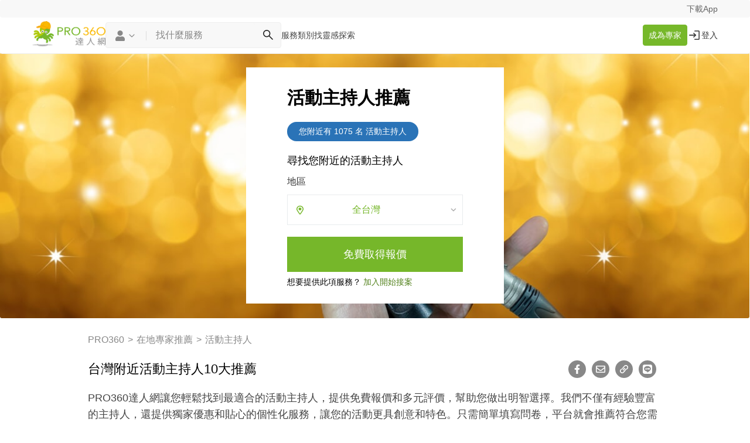

--- FILE ---
content_type: text/html; charset=UTF-8
request_url: https://www.pro360.com.tw/nearme/event_mc
body_size: 120986
content:
<!DOCTYPE html>
<html lang="zh-TW">
<head>
    <link rel="preload" href="/fonts/fontawesome-webfont.woff2?v=4.7.0" as="font" type="font/woff2" crossorigin>
    <link rel="preload" href="/fonts/Pe-icon-7-stroke.woff?d7yf1v" as="font" type="font/woff2" crossorigin>
    <link rel="preload" as="image" href="https://dfv9n9rpncj8c.cloudfront.net/category_page/event_mc.jpg">
    <meta charset="utf-8">
    <meta http-equiv="X-UA-Compatible" content="IE=edge">
    <meta name="viewport" content="width=device-width, initial-scale=1.0, maximum-scale=5.0">
    <meta name="description" content="台灣活動主持人推薦，以下是PRO360平台精選台灣附近10大優質活動主持人。免費提出需求，快速取得服務報價，僱用適合您的活動主持人！">
    <meta name="author" content="PRO360">
    <!-- for Facebook -->
    <meta property="fb:app_id" content="1030910356996235" />
    <meta property="og:title" content="台灣活動主持人推薦 - 附近10大優質活動主持人 | PRO360達人網" />
    <meta property="og:type" content="website" />
    <meta property="og:image" content="https://dfv9n9rpncj8c.cloudfront.net/category_page/event_mc.jpg" />
    <meta property="og:url" content="https://www.pro360.com.tw/nearme/event_mc" />
    <meta property="og:description" content="台灣活動主持人推薦，以下是PRO360平台精選台灣附近10大優質活動主持人。免費提出需求，快速取得服務報價，僱用適合您的活動主持人！" />

    <meta name="twitter:card" content="summary_large_image">
    <meta name="twitter:site" content="@PRO360">
    <meta name="twitter:title" content="台灣活動主持人推薦 - 附近10大優質活動主持人 | PRO360達人網">
    <meta name="twitter:description" content="台灣活動主持人推薦，以下是PRO360平台精選台灣附近10大優質活動主持人。免費提出需求，快速取得服務報價，僱用適合您的活動主持人！">
    <meta name="twitter:image" content="https://dfv9n9rpncj8c.cloudfront.net/category_page/event_mc.jpg">

    <title>台灣活動主持人推薦 - 附近10大優質活動主持人 | PRO360達人網</title>

    <script type="application/ld+json">[{"@context":"http://schema.org","@graph":[{"@context":"http://schema.org","@type":"BreadcrumbList","itemListElement":[{"@type":"ListItem","position":1,"name":"PRO360","item":"https://www.pro360.com.tw/"},{"@type":"ListItem","position":2,"name":"在地專家推薦","item":"https://www.pro360.com.tw/nearme/all"},{"@type":"ListItem","position":3,"name":"全台灣活動主持人","item":"https://www.pro360.com.tw/nearme/event_mc"}]},{"@context":"http://schema.org","@type":"BreadcrumbList","itemListElement":[{"@type":"ListItem","position":1,"name":"PRO360","item":"https://www.pro360.com.tw/"},{"@type":"ListItem","position":2,"name":"活動企劃公司","item":"https://www.pro360.com.tw/category/activities_planning"},{"@type":"ListItem","position":3,"name":"活動主持人","item":"https://www.pro360.com.tw/category/event_mc"},{"@type":"ListItem","position":4,"name":"全台專家推薦","item":"https://www.pro360.com.tw/nearme/event_mc"}]},{"@context":"http://schema.org","@type":"BreadcrumbList","itemListElement":[{"@type":"ListItem","position":1,"name":"PRO360","item":"https://www.pro360.com.tw/"},{"@type":"ListItem","position":2,"name":"活動","item":"https://www.pro360.com.tw/genre/events"},{"@type":"ListItem","position":3,"name":"活動協助","item":"https://www.pro360.com.tw/genre/events/event_support"},{"@type":"ListItem","position":4,"name":"活動主持人","item":"https://www.pro360.com.tw/category/event_mc"},{"@type":"ListItem","position":5,"name":"全台灣活動主持人","item":"https://www.pro360.com.tw/nearme/event_mc"}]}]},{"@context":"https://schema.org","@type":"ItemList","itemListElement":[{"@type":"ListItem","position":1,"item":{"@type":"LocalBusiness","name":"活潑主持人 珮淇Ice","image":"https://d24o4k0vdyt0z8.cloudfront.net/quote.user.uploads/20220729/34fd3c0d7766effe5546f8afeb59b39c52e6ea7ff4f7e8715b489417c426cd5667a1bba11fa561ec96eb5408d7bd3a8301b3d85f55c5094001e4b6191e694678.jpg","@id":"https://www.pro360.com.tw/service/171052","url":"https://www.pro360.com.tw/service/171052/event_mc","address":{"@type":"PostalAddress","addressLocality":"台北市文山區","postalCode":"116","addressCountry":"TW"},"aggregateRating":{"@type":"AggregateRating","ratingValue":5,"reviewCount":5,"bestRating":5,"worstRating":0},"review":{"@type":"Review","author":{"@type":"Person","name":"L〇〇〇)"},"reviewBody":"輔大碩專迎新送舊活動～\r\n有主持人幫忙搭配串場絕不冷場～\r\n時間和流程都具有專業見解和提供相關建議\r\n並且具有音效師協助，多種資源搭配\r\n下次活動還會想繼續找這位活潑的主持人珮琪"}}},{"@type":"ListItem","position":2,"item":{"@type":"LocalBusiness","name":"活動x婚禮主持人 史蒂芬","image":"https://d24o4k0vdyt0z8.cloudfront.net/quote.user.uploads/20231225/8f20f79b6fe1adadbbd9e7392c48186f48dc4606180105e3b3e65bbad3954b88e3948b69a49f9c5db36711b2785e449ee47ec4942635c27095f15e4a75d345ab.png","@id":"https://www.pro360.com.tw/service/174584","url":"https://www.pro360.com.tw/service/174584/event_mc","address":{"@type":"PostalAddress","addressLocality":"台北市松山區","postalCode":"105","addressCountry":"TW"},"aggregateRating":{"@type":"AggregateRating","ratingValue":5,"reviewCount":76,"bestRating":5,"worstRating":0},"review":{"@type":"Review","author":{"@type":"Person","name":"IENxxx"},"reviewBody":"公司第一次請主持，就請到了非常專業的Stefan，控場能力跟氣氛掌握都非常優秀，給足了邀請方面子～主管們都讚譽有加！真心推薦給想嘗試找主持人的人又或是想要不同風格的人，Stefan是非常優質的選擇。"}}},{"@type":"ListItem","position":3,"item":{"@type":"LocalBusiness","name":"活動/婚禮主持人 Shaina","image":"https://d24o4k0vdyt0z8.cloudfront.net/quote.user.uploads/20250703/ce1a4679d7702d82e9aa53e447064187eb30250c5abbaf34cb4259f3b0eddba4a17030ac2f14f6479f0c0e7269879c989567d32312c7733a43096f1a798f4681.jpg","@id":"https://www.pro360.com.tw/service/105616","url":"https://www.pro360.com.tw/service/105616/event_mc","address":{"@type":"PostalAddress","addressLocality":"基隆市仁愛區","postalCode":"200","addressCountry":"TW"},"aggregateRating":{"@type":"AggregateRating","ratingValue":5,"reviewCount":1,"bestRating":5,"worstRating":0},"review":{"@type":"Review","author":{"@type":"Person","name":"宋〇生"},"reviewBody":"主動聯絡，態度誠懇 ～ 是很棒的主持人"}}},{"@type":"ListItem","position":4,"item":{"@type":"LocalBusiness","name":"專業主持人 范芸菲","image":"https://d24o4k0vdyt0z8.cloudfront.net/quote.user.uploads/20231006/6fdb37cf51259837706f3ab32212336449b971f6c5e4236597b442cc272f5fcf862fbd242a6e2b8baa30d7522fa2c7f480368db583b2c4088a84e7804aa18de2.jpg","@id":"https://www.pro360.com.tw/service/110221","url":"https://www.pro360.com.tw/service/110221/event_mc","address":{"@type":"PostalAddress","addressLocality":"基隆市仁愛區","postalCode":"200","addressCountry":"TW"},"aggregateRating":{"@type":"AggregateRating","ratingValue":4.98,"reviewCount":47,"bestRating":5,"worstRating":0},"review":{"@type":"Review","author":{"@type":"Person","name":"Lydxxx"},"reviewBody":"專業耐心~親切與台下互動~100分主持人~"}}},{"@type":"ListItem","position":5,"item":{"@type":"LocalBusiness","name":"全方位專業主持人×聲音工作者✨儀璇Aasta ","image":"https://d24o4k0vdyt0z8.cloudfront.net/quote.user.uploads/20220209/8ab29dd379017d47e4d0a175a87b37c5ee047c85b3aa77585bd1e3974a51b50842164630541a07ccb5128b7acf369e6c3113107c696a7da2bae70dc9766e22e4.jpg","@id":"https://www.pro360.com.tw/service/257001","url":"https://www.pro360.com.tw/service/257001/event_mc","address":{"@type":"PostalAddress","addressLocality":"新北市板橋區","postalCode":"220","addressCountry":"TW"},"aggregateRating":{"@type":"AggregateRating","ratingValue":5,"reviewCount":7,"bestRating":5,"worstRating":0},"review":{"@type":"Review","author":{"@type":"Person","name":"張〇綺"},"reviewBody":"幼兒園揭牌儀式邀請儀璇合作是最棒的選擇!\r\n事前的規劃與溝通都很順暢，配合度高~\r\n活動當日也能隨機應變，臨場反應極好\r\n當日參與揭牌儀式的長官、貴賓都十分滿意~\r\n期待下次能再有機會和儀璇合作\r\n"}}},{"@type":"ListItem","position":6,"item":{"@type":"LocalBusiness","name":"典藏幸福Sally婚禮主持婚禮企劃婚禮顧問行銷整合","image":"https://d24o4k0vdyt0z8.cloudfront.net/quote.user.uploads/20221014/c09a92ce66db91f0d825adacf239e38d279880ea85a214b082d7c67d50d24bb6be9360adfc1ca84e01fce9b5c49fbbe3f7ce5db1bbf1f78839ec78cc1a5a8255.jpg","@id":"https://www.pro360.com.tw/service/130503","url":"https://www.pro360.com.tw/service/130503/event_mc","address":{"@type":"PostalAddress","addressLocality":"基隆市仁愛區","postalCode":"200","addressCountry":"TW"},"aggregateRating":{"@type":"AggregateRating","ratingValue":5,"reviewCount":5,"bestRating":5,"worstRating":0},"review":{"@type":"Review","author":{"@type":"Person","name":"Jiuxxx"},"reviewBody":"雖然最後公司決定尾牙不請主持人, 但我仍願意給 Sally 一個五星評價, 以表感謝。整個溝通過程中, 非常感謝 Sally 的用心設想跟耐心配合, 期望將來能在其他場合跟您合作。"}}},{"@type":"ListItem","position":7,"item":{"@type":"LocalBusiness","name":"Lucky Sunny ","image":"https://d24o4k0vdyt0z8.cloudfront.net/quote.user.uploads/20221123/cd6516e31bb0f6abb3a74ac6b4fdb4362310404f2eba7beed29529fa2264bcf2377fdfc186e06fcf23414343f8efd35b98f8def9aa1cdacbd9c465f7e07e0352.jpg","@id":"https://www.pro360.com.tw/service/278184","url":"https://www.pro360.com.tw/service/278184/event_mc","address":{"@type":"PostalAddress","addressLocality":"台中市西屯區","postalCode":"407","addressCountry":"TW"},"aggregateRating":{"@type":"AggregateRating","ratingValue":5,"reviewCount":19,"bestRating":5,"worstRating":0},"review":{"@type":"Review","author":{"@type":"Person","name":"東〇〇〇司"},"reviewBody":"Sunny 老師很漂亮！反應很快 謝謝協助帶動遊戲，尾牙氣氛很棒大家玩的很開心🥳讚！\r\n"}}},{"@type":"ListItem","position":8,"item":{"@type":"LocalBusiness","name":"珮璇 ","image":"https://d24o4k0vdyt0z8.cloudfront.net/quote.user.uploads/20220921/d409941871d4ab4fbe011f3242112ba2432334a5690730f84e07807f2440c734194ba07d4e6930e4b6018ab9b0aa43d01125ef50042a94f0f4a73142be293cf9.jpg","@id":"https://www.pro360.com.tw/service/231535","url":"https://www.pro360.com.tw/service/231535/event_mc","address":{"@type":"PostalAddress","addressLocality":"新北市三重區","postalCode":"241","addressCountry":"TW"},"aggregateRating":{"@type":"AggregateRating","ratingValue":5,"reviewCount":1,"bestRating":5,"worstRating":0},"review":{"@type":"Review","author":{"@type":"Person","name":"禮〇廷"},"reviewBody":"非常專業的主持人\r\n臨場反應很好！\r\n\r\n我家大人跟餐廳完全都把順序搞錯\r\n還好有她carry全場！"}}},{"@type":"ListItem","position":9,"item":{"@type":"LocalBusiness","name":"婚禮/活動主持人-燈燈","image":"https://d24o4k0vdyt0z8.cloudfront.net/quote.user.uploads/20230728/9f2c88ef870ba1b5fbfb291da23b48de87ffbb85ed53471f734ea715fb6990b0d0da673dec460f627f38c7911aa8fe75d8d65dd1465713ef97c064b9c865749f.jpg","@id":"https://www.pro360.com.tw/service/384857","url":"https://www.pro360.com.tw/service/384857/event_mc","address":{"@type":"PostalAddress","addressLocality":"基隆市仁愛區","postalCode":"200","addressCountry":"TW"},"aggregateRating":{"@type":"AggregateRating","ratingValue":5,"reviewCount":6,"bestRating":5,"worstRating":0},"review":{"@type":"Review","author":{"@type":"Person","name":"Elaxxx"},"reviewBody":"10/14抓周活動 \r\n主持人專業用心，從一到現場就與爸爸媽媽討論流程進行，主動關懷小朋友的心情開心與否，好讓活動能順利進行。\r\n 在重頭戲的抓周儀式時，主持人明確的給予我們指示戴虎帽、穿虎衣、虎鞋，敲智慧鑼、過聰明門，更遵循習俗拿了紅龜粿、大蒜、花生、蔥蒜，最後在抓周時，也讓寶寶抓到了三樣抓周代表物，並解釋著物品代表的相關職業，好讓此次抓周儀式圓滿落幕。\r\n 透過此次活動，非常感謝主持人，在如此短時間內，能夠與我們配合的如此完美，倘若未來還有機會，肯定會再指定燈燈！！👍🏻👍🏻"}}},{"@type":"ListItem","position":10,"item":{"@type":"LocalBusiness","name":"法莉絲主持企劃服務","image":"https://d24o4k0vdyt0z8.cloudfront.net/quote.user.uploads/20251020/c24467ad8878b62533a589a85808b349d4dab10216c86f0af7704748827d4bceb325df34a5e52ef6a1b44fea74465c0f0b841cf96aeeae0c89e81a4d4250894f.jpg","@id":"https://www.pro360.com.tw/service/370794","url":"https://www.pro360.com.tw/service/370794/event_mc","address":{"@type":"PostalAddress","addressLocality":"桃園市中壢區","postalCode":"320","addressCountry":"TW"},"aggregateRating":{"@type":"AggregateRating","ratingValue":5,"reviewCount":2,"bestRating":5,"worstRating":0},"review":{"@type":"Review","author":{"@type":"Person","name":"黃〇麒"},"reviewBody":"雖然活動還沒開始，但前期的討論都讓人覺得很安心，非常期待活動當天的合作！"}}}]},{"@context":"https://schema.org","@type":"WebPage","name":"台灣活動主持人推薦 - 附近10大優質活動主持人 | PRO360達人網","url":"https://www.pro360.com.tw/nearme/event_mc","datePublished":"2020-09-11","dateModified":"2021-11-09","inLanguage":"zh-TW"}]</script>
    <script type="application/ld+json">
        [{"@context":"https://schema.org","@type":"Website","name":"PRO360","url":"https://www.pro360.com.tw/"},{"@context":"https://schema.org","@type":"Organization","url":"https://www.pro360.com.tw/","logo":"https://www.pro360.com.tw/img/360logo_small.png","name":"PRO360","contactPoint":[{"@type":"ContactPoint","Telephone":"+886-02-2720-1700","contactType":"customer service","areaServed":["TW","HK"],"availableLanguage":["Chinese","English"]}],"sameAs":["https://www.facebook.com/PRO360.tw","https://www.instagram.com/pro360_tw/","http://www.youtube.com/c/PRO360達人網","https://www.linkedin.com/company/pro360"]}]    </script>
    <link rel="canonical" href="https://www.pro360.com.tw/nearme/event_mc" />

    
    <!-- Meta Pixel Code -->
    <script>
        !function(f,b,e,v,n,t,s)
        {if(f.fbq)return;n=f.fbq=function(){n.callMethod?
            n.callMethod.apply(n,arguments):n.queue.push(arguments)};
            if(!f._fbq)f._fbq=n;n.push=n;n.loaded=!0;n.version='2.0';
            n.queue=[];t=b.createElement(e);t.async=!0;
            t.src=v;s=b.getElementsByTagName(e)[0];
            s.parentNode.insertBefore(t,s)}(window, document,'script',
            'https://connect.facebook.net/en_US/fbevents.js');
        fbq('init', '845925375568402');
        fbq('track', 'PageView');
    </script>
    <noscript><img height="1" width="1" style="display:none"
                   src="https://www.facebook.com/tr?id=845925375568402&ev=PageView&noscript=1"
        /></noscript>
    <!-- End Meta Pixel Code -->


    <!-- Start VWO Async SmartCode -->
    <link rel="preconnect" href="https://dev.visualwebsiteoptimizer.com" />
    <script type='text/javascript' id='vwoCode'>
        window._vwo_code || (function() {
            var account_id=945988,
                version=2.1,
                settings_tolerance=2000,
                hide_element='body',
                hide_element_style = 'opacity:0 !important;filter:alpha(opacity=0) !important;background:none !important;transition:none !important;',
                /* DO NOT EDIT BELOW THIS LINE */
                f=false,w=window,d=document,v=d.querySelector('#vwoCode'),cK='_vwo_'+account_id+'_settings',cc={};try{var c=JSON.parse(localStorage.getItem('_vwo_'+account_id+'_config'));cc=c&&typeof c==='object'?c:{}}catch(e){}var stT=cc.stT==='session'?w.sessionStorage:w.localStorage;code={use_existing_jquery:function(){return typeof use_existing_jquery!=='undefined'?use_existing_jquery:undefined},library_tolerance:function(){return typeof library_tolerance!=='undefined'?library_tolerance:undefined},settings_tolerance:function(){return cc.sT||settings_tolerance},hide_element_style:function(){return'{'+(cc.hES||hide_element_style)+'}'},hide_element:function(){if(performance.getEntriesByName('first-contentful-paint')[0]){return''}return typeof cc.hE==='string'?cc.hE:hide_element},getVersion:function(){return version},finish:function(e){if(!f){f=true;var t=d.getElementById('_vis_opt_path_hides');if(t)t.parentNode.removeChild(t);if(e)(new Image).src='https://dev.visualwebsiteoptimizer.com/ee.gif?a='+account_id+e}},finished:function(){return f},addScript:function(e){var t=d.createElement('script');t.type='text/javascript';if(e.src){t.src=e.src}else{t.text=e.text}d.getElementsByTagName('head')[0].appendChild(t)},load:function(e,t){var i=this.getSettings(),n=d.createElement('script'),r=this;t=t||{};if(i){n.textContent=i;d.getElementsByTagName('head')[0].appendChild(n);if(!w.VWO||VWO.caE){stT.removeItem(cK);r.load(e)}}else{var o=new XMLHttpRequest;o.open('GET',e,true);o.withCredentials=!t.dSC;o.responseType=t.responseType||'text';o.onload=function(){if(t.onloadCb){return t.onloadCb(o,e)}if(o.status===200||o.status===304){_vwo_code.addScript({text:o.responseText})}else{_vwo_code.finish('&e=loading_failure:'+e)}};o.onerror=function(){if(t.onerrorCb){return t.onerrorCb(e)}_vwo_code.finish('&e=loading_failure:'+e)};o.send()}},getSettings:function(){try{var e=stT.getItem(cK);if(!e){return}e=JSON.parse(e);if(Date.now()>e.e){stT.removeItem(cK);return}return e.s}catch(e){return}},init:function(){if(d.URL.indexOf('__vwo_disable__')>-1)return;var e=this.settings_tolerance();w._vwo_settings_timer=setTimeout(function(){_vwo_code.finish();stT.removeItem(cK)},e);var t;if(this.hide_element()!=='body'){t=d.createElement('style');var i=this.hide_element(),n=i?i+this.hide_element_style():'',r=d.getElementsByTagName('head')[0];t.setAttribute('id','_vis_opt_path_hides');v&&t.setAttribute('nonce',v.nonce);t.setAttribute('type','text/css');if(t.styleSheet)t.styleSheet.cssText=n;else t.appendChild(d.createTextNode(n));r.appendChild(t)}else{t=d.getElementsByTagName('head')[0];var n=d.createElement('div');n.style.cssText='z-index: 2147483647 !important;position: fixed !important;left: 0 !important;top: 0 !important;width: 100% !important;height: 100% !important;background: white !important;';n.setAttribute('id','_vis_opt_path_hides');n.classList.add('_vis_hide_layer');t.parentNode.insertBefore(n,t.nextSibling)}var o=window._vis_opt_url||d.URL,s='https://dev.visualwebsiteoptimizer.com/j.php?a='+account_id+'&u='+encodeURIComponent(o)+'&vn='+version;if(w.location.search.indexOf('_vwo_xhr')!==-1){this.addScript({src:s})}else{this.load(s+'&x=true')}}};w._vwo_code=code;code.init();})();
    </script>
    <!-- End VWO Async SmartCode -->
    <style>
        body{margin:0}footer,header,nav{display:block}a{background-color:transparent}a:active,a:hover{outline:0}img{border:0}svg:not(:root){overflow:hidden}button,input{margin:0;font:inherit;color:inherit}button{overflow:visible}button{text-transform:none}button{-webkit-appearance:button;cursor:pointer}button::-moz-focus-inner,input::-moz-focus-inner{padding:0;border:0}input{line-height:normal}input[type=search]{-webkit-box-sizing:content-box;-moz-box-sizing:content-box;box-sizing:content-box;-webkit-appearance:textfield}@media print{*,:after,:before{color:#000!important;text-shadow:none!important;background:0 0!important;-webkit-box-shadow:none!important;box-shadow:none!important}a,a:visited{text-decoration:underline}a[href]:after{content:" (" attr(href) ")"}img{page-break-inside:avoid}img{max-width:100%!important}h2,p{orphans:3;widows:3}h2{page-break-after:avoid}.navbar{display:none}}*{-webkit-box-sizing:border-box;-moz-box-sizing:border-box;box-sizing:border-box}:after,:before{-webkit-box-sizing:border-box;-moz-box-sizing:border-box;box-sizing:border-box}body{font-family:"Helvetica Neue",Helvetica,Arial,sans-serif;font-size:14px;line-height:1.42857143;color:#333;background-color:#fff}button,input{font-family:inherit;font-size:inherit;line-height:inherit}a{color:#337ab7;text-decoration:none}a:focus,a:hover{color:#23527c;text-decoration:underline}a:focus{outline:5px auto -webkit-focus-ring-color;outline-offset:-2px}img{vertical-align:middle}.sr-only{position:absolute;width:1px;height:1px;padding:0;margin:-1px;overflow:hidden;clip:rect(0,0,0,0);border:0}.text-center{text-align:center}ul{margin-top:0;margin-bottom:10px}.container{padding-right:15px;padding-left:15px;margin-right:auto;margin-left:auto}@media (min-width:769px){.container{width:750px}}@media (min-width:992px){.container{width:970px}}@media (min-width:1200px){.container{width:1170px}}input[type=search]{-webkit-box-sizing:border-box;-moz-box-sizing:border-box;box-sizing:border-box}.form-control{display:block;width:100%;height:34px;padding:6px 12px;font-size:14px;line-height:1.42857143;color:#555;background-color:#fff;background-image:none;border:1px solid #ccc;border-radius:4px;-webkit-box-shadow:inset 0 1px 1px rgba(0,0,0,.075);box-shadow:inset 0 1px 1px rgba(0,0,0,.075);-webkit-transition:border-color ease-in-out .15s,-webkit-box-shadow ease-in-out .15s;-o-transition:border-color ease-in-out .15s,box-shadow ease-in-out .15s;transition:border-color ease-in-out .15s,box-shadow ease-in-out .15s}.form-control:focus{border-color:#66afe9;outline:0;-webkit-box-shadow:inset 0 1px 1px rgba(0,0,0,.075),0 0 8px rgba(102,175,233,.6);box-shadow:inset 0 1px 1px rgba(0,0,0,.075),0 0 8px rgba(102,175,233,.6)}.form-control::-moz-placeholder{color:#999;opacity:1}.form-control:-ms-input-placeholder{color:#999}.form-control::-webkit-input-placeholder{color:#999}.form-control::-ms-expand{background-color:transparent;border:0}input[type=search]{-webkit-appearance:none}.btn{display:inline-block;padding:6px 12px;margin-bottom:0;font-size:14px;font-weight:400;line-height:1.42857143;text-align:center;white-space:nowrap;vertical-align:middle;-ms-touch-action:manipulation;touch-action:manipulation;cursor:pointer;-webkit-user-select:none;-moz-user-select:none;-ms-user-select:none;user-select:none;background-image:none;border:1px solid transparent;border-radius:4px}.btn:active:focus,.btn:focus{outline:5px auto -webkit-focus-ring-color;outline-offset:-2px}.btn:focus,.btn:hover{color:#333;text-decoration:none}.btn:active{background-image:none;outline:0;-webkit-box-shadow:inset 0 3px 5px rgba(0,0,0,.125);box-shadow:inset 0 3px 5px rgba(0,0,0,.125)}.collapse{display:none}.input-group-addon{display:table-cell}.input-group-addon{width:1%;white-space:nowrap;vertical-align:middle}.input-group-addon{padding:6px 12px;font-size:14px;font-weight:400;line-height:1;color:#555;text-align:center;background-color:#eee;border:1px solid #ccc;border-radius:4px}.input-group-addon:last-child{border-top-left-radius:0;border-bottom-left-radius:0}.input-group-addon:last-child{border-left:0}.nav{padding-left:0;margin-bottom:0;list-style:none}.nav>li{position:relative;display:block}.nav>li>a{position:relative;display:block;padding:10px 15px}.nav>li>a:focus,.nav>li>a:hover{text-decoration:none;background-color:#eee}.navbar{position:relative;min-height:50px;margin-bottom:20px;border:1px solid transparent}@media (min-width:769px){.navbar{border-radius:4px}}@media (min-width:769px){.navbar-header{float:left}}.navbar-collapse{padding-right:15px;padding-left:15px;overflow-x:visible;-webkit-overflow-scrolling:touch;border-top:1px solid transparent;-webkit-box-shadow:inset 0 1px 0 rgba(255,255,255,.1);box-shadow:inset 0 1px 0 rgba(255,255,255,.1)}@media (min-width:769px){.navbar-collapse{width:auto;border-top:0;-webkit-box-shadow:none;box-shadow:none}.navbar-collapse.collapse{display:block!important;height:auto!important;padding-bottom:0;overflow:visible!important}.navbar-fixed-top .navbar-collapse{padding-right:0;padding-left:0}}.navbar-fixed-top .navbar-collapse{max-height:340px}@media (max-device-width:480px) and (orientation:landscape){.navbar-fixed-top .navbar-collapse{max-height:200px}}.container>.navbar-collapse,.container>.navbar-header{margin-right:-15px;margin-left:-15px}@media (min-width:769px){.container>.navbar-collapse,.container>.navbar-header{margin-right:0;margin-left:0}}.navbar-fixed-top{position:fixed;right:0;left:0;z-index:1030}@media (min-width:769px){.navbar-fixed-top{border-radius:0}}.navbar-fixed-top{top:0;border-width:0 0 1px}.navbar-toggle{position:relative;float:right;padding:9px 10px;margin-top:8px;margin-right:15px;margin-bottom:8px;background-color:transparent;background-image:none;border:1px solid transparent;border-radius:4px}.navbar-toggle:focus{outline:0}.navbar-toggle .icon-bar{display:block;width:22px;height:2px;border-radius:1px}.navbar-toggle .icon-bar+.icon-bar{margin-top:4px}@media (min-width:769px){.navbar-toggle{display:none}}.navbar-nav{margin:7.5px -15px}.navbar-nav>li>a{padding-top:10px;padding-bottom:10px;line-height:20px}@media (min-width:769px){.navbar-nav{float:left;margin:0}.navbar-nav>li{float:left}.navbar-nav>li>a{padding-top:15px;padding-bottom:15px}}.container:after,.container:before,.nav:after,.nav:before,.navbar-collapse:after,.navbar-collapse:before,.navbar-header:after,.navbar-header:before,.navbar:after,.navbar:before{display:table;content:" "}.container:after,.nav:after,.navbar-collapse:after,.navbar-header:after,.navbar:after{clear:both}.sr-only{position:absolute;width:1px;height:1px;padding:0;margin:-1px;overflow:hidden;clip:rect(0,0,0,0);border:0}*,:after,:before{box-sizing:inherit}body{line-height:1;padding-top:60px;-webkit-font-smoothing:antialiased;-moz-osx-font-smoothing:grayscale;background:#fff;color:#666;position:relative;padding-bottom:76px;min-height:100%;font-family:Lato,Noto Sans TC,Noto Sans,Helvetica Neue,Helvetica,Arial,sans-serif;width:calc(100vw - 1px);overflow-x:hidden}@media screen and (min-width:769px){body{padding-top:90px}}i{color:#888}a{cursor:pointer;text-decoration:none}a,a i{color:#53821D}a:focus,a:hover{color:#649e22}nav{position:relative;text-align:center;background:#fff;background-repeat:no-repeat;background-size:contain;background-position:50%;overflow-x:hidden}@media (min-width:769px){nav{height:570px}h1{font-size:44px}h5{font-size:18px}}.sr-only{position:absolute;width:1px;height:1px;padding:0;margin:-1px;overflow:hidden;clip:rect(0,0,0,0);border:0}.logo-button{cursor:pointer;margin:7px 10px;display:block;width:-webkit-max-content;width:-moz-max-content;width:max-content}.top-nav{height:30px;background-color:#f8f8f8;line-height:30px}.top-nav a{margin:0 10px;color:#666}@media screen and (max-width:768px){.top-nav{display:none}}.navbar{background:#fff;border-bottom:1px solid #ddd;height:61px}.navbar .navbar-toggle{position:absolute;right:0;top:7px}.navbar .nav a{height:60px;line-height:60px;padding:0 10px}.navbar .navbar-header{height:60px}.navbar #navbar{overflow-y:unset;padding:0}.navbar #navbar .nav{display:inline;float:right}.navbar .icon-bar{background:#76b82a}.navbar .nav a{color:#4e4e4e}.navbar .nav a:focus{background:0}.navbar .nav a:hover{background:0;color:#272727;border-bottom:3px solid #76b82a}.navbar .nav a .icon{width:50px;display:inline-block;color:#76b82a}@media screen and (max-width:768px){.navbar #navbar .nav{margin-top:-1px;position:relative;width:100%;height:100vh;background:#fff;text-align:center;margin:0}.navbar #navbar .nav li{width:100%;margin:0;left:0;padding:0}.navbar #navbar .nav li a{-ms-flex-align:center;align-items:center;-ms-flex-line-pack:center;align-content:center;height:8vh;line-height:8vh;font-size:18px;text-align:left;padding:0;padding-left:40px;border-bottom:1px solid #ddd;color:#666}.navbar #navbar .nav li a i.left{top:0;font-size:1.5em;width:unset;line-height:9vh;text-align:left;padding-left:0}}.menu-icon{width:60px}.genre-menu{padding:0;overflow:hidden}footer{background-color:#40444d;color:#fafafa}footer p{font-size:14px;color:#fff;font-weight:700;margin-bottom:8px;letter-spacing:1px}footer a,footer div{color:#999;line-height:29px;margin:0}footer a,footer a:hover,footer div{text-decoration:none}.btn:active,.btn:focus{outline:0}.btn{border-radius:0}.form-control{border:1px solid #ddd;-webkit-appearance:none;border-radius:0}.btn:active:focus{outline:none -webkit-focus-ring-color!important}button:focus{outline:none -webkit-focus-ring-color;border-color:none}input::-webkit-input-placeholder{color:#aaa}.basic-flex{-ms-flex-pack:start;justify-content:flex-start;-ms-flex-wrap:wrap;flex-wrap:wrap;-ms-flex-line-pack:center;-ms-flex-align:center}.basic-flex{display:-ms-flexbox;display:flex;-ms-flex-direction:row;flex-direction:row;align-content:center;align-items:center}@media only screen and (max-width:768px){.desktop-only{display:none!important}}.banner-nav{margin:0;position:absolute;bottom:0;width:100%;text-align:center;height:110px;list-style:none}.banner-nav li{display:inline-block;max-width:100px;width:14.6%;padding:20px 0}.banner-nav li a{font-size:14px;text-decoration:none}.banner-nav li a span{padding:2px 0 21px}.banner-nav li i{display:inline-block;width:100%;font-size:50px}.banner-nav li i.icon{padding:0}@media (min-width:769px){.banner-nav li{width:22%}.banner-nav li i.icon{padding:0 12px}}.desktop-logo{width:127px;height:46px}.mobile-logo{width:46px;height:46px}.menu-search-btn{width:50px}@media (min-width:1440px){#menu div.container{width:1400px}}.production-fix-search{display:table}a{color:#53821D;text-decoration:none}.banner-nav{background:#fff}.banner-dark .banner-nav{border-top:none;background:rgba(0,0,0,.8)}.banner-dark .banner-nav a,.banner-dark .banner-nav i{color:#fff}.icon{font-size:28px;position:relative;padding:0 12px;top:-2px;vertical-align:middle}

        @font-face{font-family:'FontAwesome';src:url('/fonts/fontawesome-webfont.woff2?v=4.7.0') format('woff2');font-display: swap;font-weight:normal;font-style:normal}.fa{display:inline-block;font:normal normal normal 14px/1 FontAwesome;font-size:inherit;text-rendering:auto;-webkit-font-smoothing:antialiased;-moz-osx-font-smoothing:grayscale}.fa-lg{font-size:1.33333333em;line-height:.75em;vertical-align:-15%}.fa-2x{font-size:2em}.fa-3x{font-size:3em}.fa-4x{font-size:4em}.fa-5x{font-size:5em}.fa-fw{width:1.28571429em;text-align:center}.fa-ul{padding-left:0;margin-left:2.14285714em;list-style-type:none}.fa-ul>li{position:relative}.fa-li{position:absolute;left:-2.14285714em;width:2.14285714em;top:.14285714em;text-align:center}.fa-li.fa-lg{left:-1.85714286em}.fa-border{padding:.2em .25em .15em;border:solid .08em #eee;border-radius:.1em}.fa-pull-left{float:left}.fa-pull-right{float:right}.fa.fa-pull-left{margin-right:.3em}.fa.fa-pull-right{margin-left:.3em}.pull-right{float:right}.pull-left{float:left}.fa.pull-left{margin-right:.3em}.fa.pull-right{margin-left:.3em}.fa-spin{-webkit-animation:fa-spin 2s infinite linear;animation:fa-spin 2s infinite linear}.fa-pulse{-webkit-animation:fa-spin 1s infinite steps(8);animation:fa-spin 1s infinite steps(8)}@-webkit-keyframes fa-spin{0%{-webkit-transform:rotate(0deg);transform:rotate(0deg)}100%{-webkit-transform:rotate(359deg);transform:rotate(359deg)}}@keyframes fa-spin{0%{-webkit-transform:rotate(0deg);transform:rotate(0deg)}100%{-webkit-transform:rotate(359deg);transform:rotate(359deg)}}.fa-rotate-90{-ms-filter:"progid:DXImageTransform.Microsoft.BasicImage(rotation=1)";-webkit-transform:rotate(90deg);-ms-transform:rotate(90deg);transform:rotate(90deg)}.fa-rotate-180{-ms-filter:"progid:DXImageTransform.Microsoft.BasicImage(rotation=2)";-webkit-transform:rotate(180deg);-ms-transform:rotate(180deg);transform:rotate(180deg)}.fa-rotate-270{-ms-filter:"progid:DXImageTransform.Microsoft.BasicImage(rotation=3)";-webkit-transform:rotate(270deg);-ms-transform:rotate(270deg);transform:rotate(270deg)}.fa-flip-horizontal{-ms-filter:"progid:DXImageTransform.Microsoft.BasicImage(rotation=0, mirror=1)";-webkit-transform:scale(-1, 1);-ms-transform:scale(-1, 1);transform:scale(-1, 1)}.fa-flip-vertical{-ms-filter:"progid:DXImageTransform.Microsoft.BasicImage(rotation=2, mirror=1)";-webkit-transform:scale(1, -1);-ms-transform:scale(1, -1);transform:scale(1, -1)}:root .fa-rotate-90,:root .fa-rotate-180,:root .fa-rotate-270,:root .fa-flip-horizontal,:root .fa-flip-vertical{filter:none}.fa-stack{position:relative;display:inline-block;width:2em;height:2em;line-height:2em;vertical-align:middle}.fa-stack-1x,.fa-stack-2x{position:absolute;left:0;width:100%;text-align:center}.fa-stack-1x{line-height:inherit}.fa-stack-2x{font-size:2em}.fa-inverse{color:#fff}.fa-glass:before{content:"\f000"}.fa-music:before{content:"\f001"}.fa-search:before{content:"\f002"}.fa-envelope-o:before{content:"\f003"}.fa-heart:before{content:"\f004"}.fa-star:before{content:"\f005"}.fa-star-o:before{content:"\f006"}.fa-close:before,.fa-times:before{content:"\f00d"}.fa-map-marker:before{content:"\f041"}.fa-chevron-left:before{content:"\f053"}.fa-calendar:before{content:"\f073"}.fa-angle-up:before{content:"\f106"}.fa-angle-down:before{content:"\f107"}.fa-star-half-empty:before,.fa-star-half-full:before,.fa-star-half-o:before{content:"\f123"}.fa-fa:before,.fa-font-awesome:before{content:"\f2b4"}.sr-only{position:absolute;width:1px;height:1px;padding:0;margin:-1px;overflow:hidden;clip:rect(0, 0, 0, 0);border:0}.sr-only-focusable:active,.sr-only-focusable:focus{position:static;width:auto;height:auto;margin:0;overflow:visible;clip:auto}

        html{height:100%;box-sizing:border-box;width:100vw}*,:after,:before{box-sizing:inherit}body{line-height:1;padding-top:60px;-webkit-font-smoothing:antialiased;-moz-osx-font-smoothing:grayscale;background:#fff;color:#666;position:relative;padding-bottom:76px;min-height:100%;font-family:Lato,Noto Sans TC,Noto Sans,Helvetica Neue,Helvetica,Arial,sans-serif;width:calc(100vw - 1px);overflow-x:hidden}@media screen and (min-width:769px){body{padding-top:90px}}img.lazyload{opacity:0}body.modal-open{height:100% !important}p.small{font-size:14px}p.normal{color:#666;font-weight:400;font-size:16px}p.normal em{color:#000;font-weight:700;font-style:normal}i{color:#888}a{cursor:pointer;text-decoration:none}a,a i{color:#53821D}a:focus,a:hover{color:#649e22}ol,ul{list-style:none;margin-bottom:20px}ol li,ul li{list-style:none;line-height:1.6;color:#666}ol,ol li{list-style-type:decimal}ol li{margin-left:16px}.features .title{margin-top:12px}h3,h4{font-size:18px}h3,h4,h5{font-weight:400}h5{font-size:17px}h6,p.lead{font-weight:400;font-size:16px}p.lead{margin-bottom:20px;line-height:1.6}.lead{color:#444;font-weight:400}small{font-size:13px}nav{position:relative;text-align:center;background:#fff;background-repeat:no-repeat;background-size:contain;background-position:50%;overflow-x:hidden}header.background-hero{background-image:url(/img/bg.jpg);background-repeat:no-repeat;background-size:cover;background-position:50%}.ibon{position:relative;text-align:center}.background-ibon{background-image:url(/img/ibon-home.png);background-repeat:no-repeat;background-size:cover;background-position:50%;height:400px}.overlay-ibon-guide{position:absolute;top:50%;left:50%;transform:translate(-50%,-50%)}.overlay-ibon{position:relative;left:116px;top:0}.overlay-text{display:inline-block;background-color:#1c1c1b;color:#fff;font-size:42px;padding:9px 14px;margin-bottom:10px}.ibon h1{font-weight:700;font-size:40px;color:#fff;line-height:45px;margin:10px auto}.ibon h4{font-size:20px;color:#fff;line-height:30px;border-top:1px solid hsla(0,0%,100%,.5);border-bottom:1px solid hsla(0,0%,100%,.5);width:280px;padding:5px;margin:15px auto;text-align:center}.ibon .to{width:28px;line-height:26px;font-size:26px;border-radius:50%;background-color:#fff;margin:40px auto}.ibon .to>i{color:orange}.ibon .message{width:100%;height:auto;background-color:#086d97;line-height:30px;font-weight:500;padding:10px;text-align:center;display:-ms-inline-flexbox;display:inline-flex;-ms-flex-pack:center;justify-content:center}.ibon .message text{color:#fff;font-size:18px;line-height:30px;margin-bottom:0}.ibon .message a{color:#ffcd00;font-size:18px;line-height:30px}.ibon .message .icon{height:32px}@media(max-width:480px){.ibon .message a,.ibon .message text{font-size:16px}.ibon .message .icon{height:60px;margin:auto -15px}}nav.genre{height:300px}nav .welcome{z-index:1;position:absolute;width:100%;text-align:center}nav .hero-left{text-align:left;height:460px;width:90%;z-index:2;position:absolute;max-width:400px}nav .pro-hero{-ms-flex-align:center;align-items:center;height:460px;-ms-flex-pack:center;justify-content:center;text-align:center;background-color:rgba(0,0,0,.32157)}@media(min-width:879px){nav .hero-left{left:auto;right:50%}}@media(max-width:768px){.category-search-bar-container{width:100%}nav .hero-left{left:auto;right:auto;width:90%;max-width:none;height:350px;position:relative;margin:0 auto}nav .pro-hero{background-color:rgba(0,0,0,.66667)}.overlay-ibon{top:0;left:0}.background-ibon{opacity:.3;background-position:30%}}.swiper-container{position:absolute;left:50%;bottom:110px;z-index:0;width:500px;height:350px}.hero_1{background-image:url(/img/hero-1.png)}.hero_1,.hero_2{background-repeat:no-repeat;background-size:contain;background-position:bottom}.hero_2{background-image:url(/img/hero-2.png)}.hero_3{background-image:url(/img/hero-3.png)}.hero_3,.hero_4{background-repeat:no-repeat;background-size:contain;background-position:bottom}.hero_4{background-image:url(/img/hero-4.png)}nav .bottom-menu{position:absolute;height:110px;width:100%;bottom:0;padding:0}@media(min-width:769px){nav{height:570px}.swiper-container,nav.genre{height:460px}.features .title{margin-top:38px}h3,h4{font-size:20px}h5{font-size:18px}}.full-background{text-align:left;height:567px;background:#e7e8e9;background-size:cover}@media(max-width:768px){.full-background{height:unset;background-position-x:-460px}}.dark-tint h1,.dark-tint h2,.dark-tint h3,.dark-tint h4,.dark-tint h5,.dark-tint h6,.dark-tint p{color:#fff}.dark-tint .intro-text{width:80%;margin:0 auto;margin-top:150px}.dark-tint .lead{color:#fff}.dark-tint .header-search{top:250px}.genre .dark-tint .intro-text{margin-top:60px}.dark-tint{position:absolute;height:100%;width:100%;overflow:auto;top:0;left:0;background:#000;background:rgba(0,0,0,.3)}header.pro-header select{color:#888}nav img{display:block;margin:0 auto 20px}nav .header-search{position:absolute;width:100%;top:200px}nav h2.lead{font-size:20px;font-weight:500;margin-bottom:10px;margin-top:30px}.landing-input-group{margin:0 auto;position:relative;display:table;border-collapse:separate;width:80%}.landing-input-group input.form-control,.landing-input-group select.form-control{margin-bottom:0;background-color:#fff;background-color:hsla(0,0%,100%,.7)}.landing-input-group2{max-width:500px;display:-ms-flexbox;display:flex;-ms-flex-direction:column;flex-direction:column;border-collapse:separate;margin-bottom:10px;position:relative}.landing-pro-search-description{font-size:18px;text-align:left}.landing-input-group2 input.form-control{margin-bottom:0;background-color:#fff;font-size:18px;font-weight:500;height:48px;width:475px}@media(max-width:768px){.landing-input-group2 input.form-control{margin-bottom:8px;background-color:#fff;font-size:18px;font-weight:500;height:48px;width:320px}}.landing-input-group2 select.form-control{margin-bottom:0;background-color:#fff;background-color:hsla(0,0%,100%,.7)}@media(min-width:769px){.landing-input-group2{width:100%;display:table}.landing-pro-search-description{font-size:16px;text-align:left}.pro-input{max-width:500px}.landing-input-group{width:100%}.full-background{text-align:left;background-repeat:no-repeat}nav .header-search{position:absolute;width:100%;top:340px}.dark-tint .header-search{top:340px}nav .container{padding-bottom:100px}nav .intro-text .title{font-size:3em}nav .intro-text .sub{font-size:1.5em}.dark-tint .intro-text{margin-top:160px}.genre .dark-tint .intro-text{margin-top:100px}}.user-dropdown{display:-ms-flexbox !important;display:flex !important;-ms-flex-pack:start;justify-content:flex-start;-ms-flex-line-pack:center;align-content:center;-ms-flex-align:center;align-items:center}hr.menu-seperator{width:480px;margin:0 auto;margin-top:0;margin-bottom:0;position:relative;border:0;border-top:1px solid #76b82a;color:#76b82a;top:-1px;background-color:#76b82a}.sr-only{position:absolute;width:1px;height:1px;padding:0;margin:-1px;overflow:hidden;clip:rect(0,0,0,0);border:0}.sr-only-focusable:active,.sr-only-focusable:focus{position:static;width:auto;height:auto;margin:0;overflow:visible;clip:auto}.logo-button{cursor:pointer;margin:7px 10px;display:block;width:-webkit-max-content;width:-moz-max-content;width:max-content}.top-nav{height:30px;background-color:#f8f8f8;line-height:30px}.top-nav a{margin:0 10px;color:#666}@media screen and (max-width:768px){.top-nav{display:none}}.navbar{background:#fff;border-bottom:1px solid #ddd;height:61px}.navbar .navbar-toggle{position:absolute;right:0;top:7px}.navbar .nav a{height:60px;line-height:60px;padding:0 10px}.navbar .navbar-header{height:60px}.navbar #navbar{overflow-y:unset;padding:0}.navbar #navbar .nav{display:inline;float:right}.navbar .icon-bar{background:#76b82a}.navbar .nav a{color:#4e4e4e}.navbar .nav a:focus{background:0}.navbar .nav a.active,.navbar .nav a:hover{background:0;color:#272727;border-bottom:3px solid #76b82a}.navbar .nav a .icon{width:50px;display:inline-block;color:#76b82a}.navbar .nav a.fixed-bottom{position:absolute;top:calc(100vh - 120px);left:50%;transform:translateX(-50%)}@media screen and (max-width:768px){.user-nav .navbar-collapse{max-height:100%}hr.menu-seperator{width:100%;margin:0}.navbar #navbar .nav{margin-top:-1px;position:relative;width:100%;height:100vh;background:#fff;text-align:center;margin:0}.navbar #navbar .nav li{width:100%;margin:0;left:0;padding:0}.navbar #navbar .nav li a{-ms-flex-align:center;align-items:center;-ms-flex-line-pack:center;align-content:center;height:8vh;line-height:8vh;font-size:18px;text-align:left;padding:0;padding-left:40px;border-bottom:1px solid #ddd;color:#666}.navbar #navbar .nav li a i.left{top:0;font-size:1.5em;width:unset;line-height:9vh;text-align:left;padding-left:0}.navbar #navbar .nav li a i.right{position:absolute;right:20px;font-size:1.5em;color:#aaa;text-align:center;width:30px;line-height:9vh}.navbar #navbar .nav li.category-menu a{display:-ms-flexbox;display:flex;-ms-flex-pack:start;justify-content:flex-start;-ms-flex-wrap:nowrap;flex-wrap:nowrap;-ms-flex-align:center;align-items:center;-ms-flex-line-pack:center;align-content:center;height:60px;font-size:18px;text-align:left;padding:0;padding-left:20px;border-bottom:1px solid #ddd;color:#444}.navbar #navbar .nav li a.active span{border:0}.navbar #navbar .nav li a.active{background:#f8f8f8}}.category-menu{background-color:#f8f8f8;color:#444}.menu-icon{width:60px}.category-menu-icon{color:#444;width:60px;font-size:12px;padding-left:20px}.user-nav.navbar.dark{background:#3f444d}.user-nav .nav li .dropdown-menu li{border-bottom:1px solid #ddd}.user-nav .nav li .dropdown-menu{background:#fff;padding:0}.user-nav .nav li .dropdown-menu li.dr-menu{display:inline-block;overflow:hidden;width:100%;float:left;padding:10px 15px;margin:0}.user-nav .nav li .dropdown-menu li.dr-menu a{padding:0;margin:0;height:30px;line-height:30px;clear:none;font-size:13px;text-transform:uppercase;color:#888;fill:#888}.user-nav .nav li .dropdown-menu li.dr-menu a i{padding:0;font-size:1em;display:inline-block}.user-nav .nav li .dropdown-menu li.dr-menu a i.icon{padding:0 10px 0 0}.user-nav .nav li .dropdown-menu li.dr-menu a:hover{fill:#76b82a;color:#76b82a}.user-nav .nav li.open a{background:none !important}.user-nav .nav li a.active span{padding-bottom:4px;border-bottom:3px solid #76b82a}.user-nav .nav li a.nav-highlight{color:#76b82a}span.menu-name{text-overflow:ellipsis;margin-right:5px;max-width:60px;display:-ms-inline-flexbox;display:inline-flex}a.menu,span.menu-name{white-space:nowrap;overflow:hidden}a.menu{max-width:180px}.user-nav .nav li a{color:#666;font-weight:500;transition:all .3s}.user-nav .nav li a:hover{border:0;color:#76b82a;transition:all .3s}.user-nav.navbar .nav li a.active{background:0;color:#666;border:0}.user-nav.navbar .nav li a.active:hover{color:#76b82a}.user-nav .nav li.seperator{border-right:1px solid #ddd}.user-nav.dark .nav li a{color:#fff}.user-nav.dark .nav li a:hover{border:0;color:#8cd438;transition:all .3s}.user-nav.dark.navbar .nav li a.active{background:0;color:#fff;border:0}.user-nav.dark.navbar .nav li a.active:hover{color:#8cd438}.user-nav.dark .nav li.seperator{border-right:1px solid #666}.fixed-mobile-credit{position:fixed;display:inline;top:14px;right:60px}span.menu-icon{vertical-align:middle;position:relative;display:inline-block;width:40px;height:40px;margin-right:10px}.user-nav .nav li.user a span img{position:absolute;top:0;left:0;width:40px;height:40px}.genre-menu{padding:0;overflow:hidden}@media(max-width:480px){.dashboard{left:0;right:0;width:100vw}}.dashboard-footer{position:absolute;bottom:0}.first-section{padding-top:20px}.fill{background-color:#f8f8f8}.fill-darker{background-color:#f4f4f4}.title-icon{width:169px;margin:auto}.mk-svg-icon{width:50px;height:50px;position:relative;top:15px;margin:auto}.btn-steps{margin-top:12px}.btn-save{margin-left:calc(50% - 50px);width:100px;margin-top:20px}@media(min-width:769px){.btn-steps{margin-top:38px}}footer{background-color:#40444d;color:#fafafa}footer .block{display:inline-block}footer h3{margin-bottom:30px}footer .footer-above{padding-top:50px;background-color:#2c3e50}footer .footer-col{margin-top:24px}footer .footer-row{padding:30px 0}footer .footer-below{padding:25px 0;font-size:80%;color:#c4c4c6;border-top:1px solid #54595f}footer p{font-size:14px;color:#fff;font-weight:700;margin-bottom:8px;letter-spacing:1px}footer a,footer div{color:#999;line-height:29px;margin:0}footer a,footer a:hover,footer div{text-decoration:none}footer .logo{width:140px;height:49px;margin:8px 8px 8px -2px}.btn-social-main{display:inline-block;width:50px;height:50px;border:2px solid #fff;border-radius:100%;text-align:center;font-size:20px;line-height:45px}.social_sites a{margin:5px;pointer-events:none;opacity:.3}.active_social_site{pointer-events:auto !important;opacity:1 !important}.active_social_site svg:hover path{fill:#76b82a}.active_social_site svg:hover use{stroke:#76b82a}.active_social_site svg path{transition:fill .2s;transition-timing-function:ease-in-out;-webkit-transition:fill .2s;-webkit-transition-timing-function:ease-in-out}.active_social_site svg use{transition:stroke .2s;transition-timing-function:ease-in-out;-webkit-transition:stroke .2s;-webkit-transition-timing-function:ease-in-out}.btn.active,.btn:active,.btn:focus{outline:0}.scroll-top{z-index:1049;position:fixed;right:2%;bottom:2%;width:50px;height:50px}.scroll-top .btn{width:50px;height:50px;border-radius:100%;font-size:20px;line-height:28px}.scroll-top .btn:focus{outline:0}.modal-top-bar{border-top:5pt solid #76b82a}.modal-background-brand{color:#fff;background-color:#76b82a !important}.modal-header{border:0;padding:0}.modal-header-container{margin-top:-10px}@media(min-width:769px){.modal-header{padding:20px;margin-bottom:-15px}.modal-header-container{padding:0 40px;margin-top:0}}.modal-title{height:1.5em;line-height:1.5em}.modal-footer{border:0;background-color:#f8f8f8}.mtop12{margin-top:12px}.overlay{height:100%;width:100%;background-color:#000;background-color:rgba(0,0,0,.9);overflow-x:hidden}.overlay-content{background-color:#fff;top:25%;padding:5%}.btn-reject{border:1px solid #d6d6d6;box-sizing:border-box;color:#888;background-color:#fff}.btn-close{position:absolute;top:15px;right:15px;width:30px;height:30px;display:block;z-index:9999;background:0;border:0}.btn-close:after{font-family:FontAwesome;font-size:larger;content:"\f00d";color:#ddd;display:block;width:20px;height:20px}.btn-close-brand{color:#fff;opacity:1}.outline-item{border:1px solid #eee;word-wrap:break-word}.portrait{border-style:solid;border-width:0;border-radius:50%}.inactive{display:none}span.no-select{user-select:none;-webkit-user-select:none;-moz-user-select:none;-khtml-user-select:none;-ms-user-select:none}.profile-popup{position:absolute;left:-50px}.mobile-popup,.profile-popup{z-index:2;background-color:#aaa;padding:10px;top:60px;width:200px;height:auto}.mobile-popup{position:static;left:10px}.image-uploader{border-style:solid;border-width:1px;border-radius:4px;background:#aaa;min-height:220px;padding-bottom:10px;margin-bottom:10px}.image-uploader-preview img{max-height:140px}.image-uploader-preview{margin-top:30px;cursor:pointer;position:relative;display:inline-block;margin-right:14px}.img-delete{background-repeat:no-repeat;width:22px;position:absolute;right:-11px;top:-11px;z-index:1}.image-uploader-preview:hover:after,.image-uploader-preview:hover:before{opacity:.6}.img-selected{border:1px solid #cc3060}.img-clickable{cursor:pointer}.bottom-align{margin-top:10px}.img-delete-btn{color:red;border-style:none;background-color:transparent;width:20px;height:20px;margin:2px;padding:2px;position:absolute;top:-5px;right:10px;user-select:none;-webkit-user-select:none;-moz-user-select:none;-khtml-user-select:none;-ms-user-select:none}.btn{border-radius:0}.btn[disabled]{opacity:.4}.btn-center{display:block;text-align:center;margin:auto}.btn-primary,.btn-primary.active,.btn-primary:active .btn-primary.focus,.btn-primary:active:focus,.btn-primary:active:hover,.btn-primary:focus,.btn-primary:hover,.btn-primary:visited{background-color:#76b82a;border-color:#76b82a}.btn-primary.disabled.active,.btn-primary.disabled.focus,.btn-primary.disabled:active,.btn-primary.disabled:focus,.btn-primary.disabled:hover,.btn-primary[disabled].active,.btn-primary[disabled].focus,.btn-primary[disabled]:active,.btn-primary[disabled]:focus,.btn-primary[disabled]:hover{background-color:#888;border-color:red}.btn-next-brand{color:#76b82a;background-color:#fff}.btn-back{border:0;background-color:#f0f1f2;color:#76b82a}.btn-back-brand{color:#fff;background-color:#76b82a}.btn-new-action{width:100px;font-size:14px;margin-top:10px;margin-bottom:10px;border-radius:3px;color:#fff;background-color:#8b9ec0}.btn-new-action:active,.btn-new-action:focus,.btn-new-action:hover{background-color:#99abcd;color:#fff}.form-control{border:1px solid #ddd;-webkit-appearance:none;border-radius:0}.progressbar-container{width:100%;height:6px;position:relative;display:inline-block;background:#ddd;box-shadow:none;margin:10px 0;overflow:hidden}@media(min-width:769px){.progressbar-container{border-radius:4px}}.progress-number{text-align:right}@media(max-width:768px){.progress-number{text-align:left;margin-left:20px}}.progressbar{content:"";position:absolute;left:0;top:0;height:6px;background:#76b82a;display:block;transition:all .6s ease}.progress-step{display:block;font-size:1em;font-weight:700;margin-bottom:18px;text-transform:uppercase;width:100%}.progress-step2{font-size:14px;font-weight:400;margin-left:32px;text-transform:none}.work-item .read{color:#888}.work-item h4{color:#000}.work-item.read h4{color:#888}.work-item .header{padding:20px 10px 15px 20px;overflow:hidden;display:-ms-flexbox;display:flex;-ms-flex-pack:justify;justify-content:space-between;-ms-flex-align:center;align-items:center;height:100px;color:#000;position:relative}.work-item.read .header{color:#888}.work-item .header .title{-ms-flex-line-pack:center;align-content:center;overflow-y:hidden;white-space:-moz-pre-wrap;white-space:-o-pre-wrap;white-space:pre-wrap;word-wrap:break-word;white-space:nowrap;overflow-x:hidden}.work-item .header .title h4{margin-left:14px;margin-bottom:2px}.work-item .header .title h4 span{font-size:10px;bottom:2px;position:relative;margin-right:4px}.work-item .header .title p{margin-left:14px;margin-bottom:0}.work-item .header .info-right{text-align:right;margin-left:10px;position:absolute;top:12px;right:0}.work-item .content{padding:10px 20px;height:110px;overflow:hidden;position:relative}.card-item{position:relative;background:#fff;border:1px solid #ddd;margin:10px 0;padding-bottom:40px;cursor:pointer}.card-item.read{background:#f8f8f8}.card-item.read h4,.card-item.read p.big{color:#888}.card-item.closed{background:#f8f8f8}.card-item.no-padding{padding-bottom:0}.card-item .quoted-count{position:absolute;right:10px;bottom:50px;font-size:13px;background-image:radial-gradient(ellipse,#fff,transparent 300%);width:90px;height:25px;-ms-flex-pack:end;justify-content:flex-end;display:-ms-flexbox;display:flex;-ms-flex-align:end;align-items:flex-end}.card-item.read .quoted-count{background:#f8f8f8}.card-header{padding:15px 20px;overflow:hidden;display:-ms-flexbox;display:flex;-ms-flex-pack:justify;justify-content:space-between;-ms-flex-align:center;align-items:center;height:100px}.card-header.request{display:block}.card-header.customer{display:-ms-flexbox;display:flex;-ms-flex-pack:start;justify-content:flex-start;-ms-flex-direction:row;flex-direction:row;height:80px}.card-header.noboarder{border-bottom:0}.card-header.long{padding:25px 20px 0;height:115px}.card-header .title{-ms-flex-line-pack:center;align-content:center;overflow-y:hidden;white-space:-moz-pre-wrap;white-space:-o-pre-wrap;white-space:pre-wrap;word-wrap:break-word;white-space:nowrap;overflow-x:hidden}.card-header .title h4 span{font-size:10px;bottom:2px;position:relative;margin-right:4px}.card-header .title p{margin-left:14px}.card-header .info{width:140px;float:left}.card-header .info,.card-header .info-right{-ms-flex-line-pack:center;align-content:center;font-size:.9em;overflow-y:hidden;margin-left:10px}.card-header .info-right{text-align:right}.card-header .status{display:-ms-inline-flexbox;display:inline-flex;float:right;font-size:16px;color:#444;margin-right:-10px;right:1vw;-ms-flex-align:center;align-items:center;text-align:right;line-height:1.3em}.card-header .status .note{font-size:13px}.card-header h4{font-weight:600}.card-header p{margin:0 8px 0 0;font-size:1.2em;color:#555}.card-header p.big{font-size:1.3em;font-weight:700;color:#333}.card-header p span{font-weight:600;color:#4e4e4e}.card-header .icon-title{padding:0;margin:0;margin-right:10px}.card-header .icon-title span{position:relative;display:inline-block;width:40px;height:40px;border-radius:20px;text-align:center;line-height:40px}.vertical-center{line-height:80px;height:80px}.card-header .icon-title span i.icon{padding:0;top:4px;left:0;font-size:22px;color:#fff;vertical-align:top}.card-header .float-info{font-size:.9em;min-width:130px}.float-info-plus{-ms-flex-pack:center;justify-content:center;position:relative;width:100%}.float-info-plus,.float-to-center-vertically{display:-ms-flexbox;display:flex;-ms-flex-align:center;align-items:center}.float-to-center-vertically{-ms-flex-direction:column;flex-direction:column}.functions-menu{position:absolute;top:6%;right:0}.card-header h1{font-size:1.5em;font-weight:500;word-wrap:break-word}.card-content{padding:0 20px;height:120px;overflow:hidden;position:relative;margin-bottom:5px}.card-content .bottom-element{position:absolute;bottom:0;width:100%;margin-left:-20px;text-align:center;margin-bottom:4px}.card-content .vendors{display:-ms-flexbox;display:flex;-ms-flex-pack:center;justify-content:center;-ms-flex-align:center;align-items:center}.card-content .vendors .vendor-item{position:relative;border:0;width:40px;height:40px;margin:2px 5px;text-align:center}.card-content .vendors .vendor-item.refused{opacity:.6}.card-content .vendors .vendor-item i{font-size:30px;position:absolute;top:0;padding-top:1px;left:0;line-height:40px;border-radius:20px;color:#fff;width:40px;height:40px;background-color:rgba(118,184,92,.8)}.card-content .vendors .vendor-item.refused i{background-color:hsla(0,0%,52%,.8)}.card-content .vendors .vendor-item.rejected i{background-color:hsla(0,81%,72%,.8)}.card-content .vendors .profile-pic{width:40px;height:40px;display:inherit}.card-content .vendors .profile-pic span{display:none}.card-content .vendors .profile-pic .company{padding-top:11%}.card-content .vendors .user-name-pic{line-height:40px;font-size:20px}.closed .card-content .vendors .vendor-item{opacity:.6}.card-content.short{padding:10px 20px;height:100px;overflow:hidden}.card-content.dynamic{padding:0 20px 20px 34px;min-height:0;height:inherit;overflow:hidden}.card-content p{font-size:1em;color:#888;padding:0;margin:0;margin-bottom:2px;width:100%;overflow:hidden;max-height:100px}.vendor_bubble{display:inline-block;border:1px solid #000;width:40px;height:40px;text-align:center;line-height:40px;margin:2px 5px;border-radius:20px}.decoration{padding:0;margin:0;height:5px}.quotes{overflow-x:hidden}.quotes .header{padding:20px;border-bottom:1px solid #ccc;overflow:hidden;display:-ms-flexbox;display:flex;-ms-flex-pack:justify;justify-content:space-between;-ms-flex-align:center;align-items:center}.quotes .header h4{margin:0;padding:0}.quotes .header .right a.icon,.quotes .header .right span.icon{font-size:20px;padding:0;margin:0;margin-left:10px}.quotes .header .right a.icon:hover{text-decoration:none}.quotes ul.quotes{padding:0;margin:0}.quotes ul.quotes li{border-bottom:1px solid #ddd;padding:20px 5px;height:100px;background-color:#f8f8f8;margin:0;list-style:none;display:-ms-flexbox;display:flex;-ms-flex-flow:row nowrap;flex-flow:row nowrap;-ms-flex-pack:start;justify-content:flex-start;-ms-flex-align:stretch;align-items:stretch}.quotes ul.quotes li.active{margin-right:-1px;background-color:#fff}.quotes ul.quotes li div.c1{list-style:none;display:-ms-flexbox;display:flex;-ms-flex-flow:row nowrap;flex-flow:row nowrap;-ms-flex-pack:start;justify-content:flex-start;-ms-flex-align:center;align-items:center;margin-right:10px;min-width:59px;width:59px}.quotes ul.quotes li div.c1 .profile-pic{width:50px;height:50px;display:inherit}.quotes ul.quotes li div.c1 .profile-pic span{display:none}.quotes ul.quotes li div.c1 .profile-pic .company{padding-top:12%}.quotes ul.quotes li div.c1 .user-name-pic{line-height:50px;font-size:20px}.quotes ul.quotes li .c1 .wrapper{position:relative;border:0;width:50px;height:50px;text-align:center}.quotes ul.quotes li .c1 .wrapper i{position:absolute;font-size:35px;top:0;left:0;padding-top:1px;line-height:50px;border-radius:25px;color:#fff;width:50px;height:50px;background-color:rgba(118,184,92,.8)}.quotes ul.quotes li .c1 .wrapper.rejected i{background-color:hsla(0,81%,72%,.8)}.quotes ul.quotes li div.c2{-ms-flex-positive:1;flex-grow:1;-ms-flex-align:start;align-items:flex-start;margin-left:10px}.quotes ul.quotes li div.c2,.quotes ul.quotes li div.c3{list-style:none;display:-ms-flexbox;display:flex;-ms-flex-flow:column nowrap;flex-flow:column nowrap;-ms-flex-pack:center;justify-content:center;font-size:1em}.quotes ul.quotes li div.c3{-ms-flex-align:end;align-items:flex-end;margin-right:10px;min-width:60px}.quotes ul.quotes li p.name{font-weight:600;margin:0;min-height:17px;overflow-y:hidden;max-height:50px;line-height:1em}.quotes ul.quotes li p{margin:0}.card-item .value{color:#888}.card-footer{position:absolute;width:100%;bottom:0}.card-footer .button-container{width:100%;height:40px;line-height:40px;display:-ms-inline-flexbox;display:inline-flex}.card-footer .button-container>button{-ms-flex:1;flex:1;color:#888;background:0;border:0;border-top:1px solid #ddd;border-left:1px solid #ddd}.card-footer .button-container>button:hover{color:#444}.card-footer .button-container>button:first-child{border-left:0}.card-footer .button-container>button.primary{-ms-flex:2;flex:2;color:#76b82a;font-weight:500}.card-footer .button-container>button.primary:hover{color:#8cd438}.high-value-badge{color:#0086ff;border:1px solid #ddd;margin-bottom:5px;display:inline-block;padding:5px 15px;background-color:#fff;border-radius:5px}.project-item{position:relative;background:#fff;border:1px solid #000;border-top:5px solid #ccc;border-radius:0;margin:6px 0;padding-bottom:40px;min-height:320px}.project-item p{font-size:.9em}button.flat{border:0;background:0;padding:0;color:#888}.btn:active:focus{outline:none -webkit-focus-ring-color !important}button.float:focus,button:focus{outline:none -webkit-focus-ring-color;border-color:none}button.form{height:34px;font-size:14px}span.list{padding-right:6px}button.flat:hover{color:#ccc}.nopadding{padding:0 !important;margin:0 !important}#goTop{cursor:pointer;position:fixed;bottom:1em;right:1em}#goTopMobile{position:fixed;display:block;width:100%;text-align:center;bottom:0;background-color:#666}.row{margin-right:-15px;margin-left:-15px}.no-dashboard-margin{margin:0}.dashboard-background{background-color:#fff;min-height:calc(100vh - 162px)}.dashboard-background.services{background-color:#f9f9f9}.dashboard-title{margin:20px 0 20px 15px;width:100%;display:-ms-inline-flexbox;display:inline-flex}.dashboard-title h1{font-size:24px}.dashboard-filter{margin:0;position:absolute;right:15px;width:145px;border-left:1px solid #ccc;border-right:1px solid #ccc;line-height:38px;margin-right:30px}@media only screen and (max-width:768px){.dashboard-filter{width:95px}}.btn-empty{background-color:#fff;padding:0 12px;border:0;width:100%}.btn-empty span.caret{position:inherit;margin-left:3px}div.filter-dropdown{margin:0;height:100%;clear:both}.request-container{min-height:400px;margin-bottom:30px}.tag{background:#f8f8f8;display:inline-block;padding:10px 15px;color:#333;margin-bottom:10px}.tag span{font-weight:700}.sheet{position:relative;margin:0;padding:0;overflow-y:auto}.sheet,.sheet.scroll{-webkit-overflow-scrolling:touch}.sheet-header{padding:15px;text-align:center;border-bottom:1px solid #ddd}.sheet-header .user-name-pic{font-size:32px;line-height:80px}.sheet-header .profile-pic{width:80px;height:80px}.sheet-header p{font-size:14px;margin-bottom:20px}.sheet-header h5{color:#666;font-size:14px}.sheet-header h1{margin:0;color:#444;font-size:22px;line-height:1.6em;font-weight:400}.sheet-header h2{color:#444;background-color:#f7f8fa;padding:10px 0;margin:5px 0;font-size:16px;font-weight:400}.sheet-header-info{font-size:13px;font-weight:400;overflow:hidden;display:-ms-flexbox;display:flex;-ms-flex-pack:justify;justify-content:space-between;-ms-flex-align:center;align-items:center}.sheet-header-info .info-column{-ms-flex-line-pack:center;align-content:center;overflow-y:hidden;white-space:pre-wrap;word-wrap:break-word;white-space:nowrap;width:50%;padding:0 5%}.sheet-header-info .info-column p{margin:0}.sheet-header-info hr{color:#ddd;margin:0;padding:0}.sheet-header-info h1{color:#888;font-size:18px;font-weight:400}.sheet-footer{width:100%;text-align:center}.sheet-footer,.sheet-header-action{bottom:0;height:60px;word-wrap:break-word;line-height:60px}.sheet-header-action{left:50%}.sheet-header-action hr{color:#ddd;margin:0;padding:0;border:2px dashed #ddd}.sheet-header-action h1{color:#333;font-size:18px;font-weight:400}.question-item{border-bottom:1px solid #ddd;padding:15px}.question-item p{font-size:14px;margin:0;padding:0}.question-item h5{font-size:18px;margin:0;padding:0;color:#333}.question-item .detail-paragraph{font-size:18px;line-height:24px;color:#333;margin:10px 0 0;white-space:pre-wrap}.action-panel{padding:0;padding-left:40px}.user-quote{margin:10px;background-color:#fff;border:1px solid #ddd}.user-quote .withmargin{margin-bottom:10px}.user-quote .info{padding:10px;padding-bottom:0}.user-quote .footer{border-top:1px dashed #ddd;padding:10px}.user-quote .footer .footer-top:after{display:block;content:"";clear:both}@media(min-width:769px){.user-quote{margin:20px;background-color:#fff;border:1px solid #ddd}.user-quote .withmargin{margin-bottom:20px}.user-quote .info{padding:20px;padding-bottom:0}.user-quote .footer{padding:20px}}.user-quote .info h3{padding-bottom:5px;font-weight:600}.user-quote h5{color:#000;font-size:12px;margin:0;padding:0}.user-quote .tel i{font-size:1.2em;padding:0;padding-right:2px;top:0;color:#000}.user-quote .footer h3{font-size:28px;font-weight:600}.user-quote .footer h3 span{font-weight:400;font-size:20px}.user-quote .footer p{text-align:left}.user-quote .footer p span{font-weight:500}.user-quote .footer .right{display:-ms-flexbox;display:flex;-ms-flex-align:center;align-items:center;-ms-flex-line-pack:center;align-content:center;height:44px}.user-quote .footer a i.icon{padding:0;padding-right:4px;top:-1px;font-size:1.4em}.quote{margin:10px;background-color:#fff;border:1px solid #ddd;padding:10px}.quote.has-activities{margin-bottom:0}.activities{margin-left:10px;margin-right:10px;margin-top:4px}@media(min-width:769px){.quote{margin:20px;background-color:#fff;border:1px solid #ddd}.quote.has-activities{margin-bottom:0}.activities{margin-left:20px;margin-right:20px}}.activities ul{padding:0}.activities ul li{display:-ms-flexbox;display:flex;-ms-flex-wrap:nowrap;flex-wrap:nowrap;-ms-flex-align:center;align-items:center;-ms-flex-pack:justify;justify-content:space-between;-ms-flex-line-pack:center;align-content:center;border-left:1px solid #ddd;border-right:1px solid #ddd;border-bottom:1px solid #ddd;background-color:#fff;padding:10px 20px;font-size:13px}.activities ul li:first-child{border-top:1px solid #ddd}.activities ul li.transparent{border:0;-ms-flex-pack:center;justify-content:center;background-color:inherit}.activities ul li.accepted{border-color:#43a8e1;background-color:#43a8e1;color:#fff}.activities ul li.accepted i{color:#fff}.activities ul li.rejected{border-color:#f17d7d;background-color:#f17d7d;color:#fff}.activities ul li.rejected i{color:#fff}.activities ul li i{margin-right:2px}.activities ul li div.right{text-align:right;width:100px}.quote div{margin-bottom:10px}.quote div:last-child{margin-bottom:0}.quote-info-container{display:-ms-flexbox;display:flex;-ms-flex-wrap:nowrap;flex-wrap:nowrap;-ms-flex-align:center;align-items:center;-ms-flex-pack:justify;justify-content:space-between;-ms-flex-line-pack:center;align-content:center}.quote-info div{margin:0}.quote-info h1{font-size:32px;color:#777;margin:0}.quote-info h1 span{font-size:20px}.quote-info p{margin:0;font-size:14px}.quote-info p span{font-weight:600}.quote-info .right{float:right}.quote-info a,.quote-info span{line-height:2;width:130px;text-align:left}.quote-info span.clean{line-height:inherit;width:inherit;text-align:inherit;font-weight:inherit}.btn-gray{background-color:#eee}.quote-info span.btn-green{cursor:default}.btn-green.focus,.btn-green:focus,.quote-info span.btn-green:hover{background:#76b82a}.quote-info a i.icon,.quote-info span i.icon{padding-left:0;top:-1px}i.white-icon{color:#fff}#no-resize{resize:none}.mobile-float{transition:all .2s ease;color:#fff;padding:5px auto;position:fixed;display:block;width:100px;z-index:2;right:10px;height:40px;box-shadow:0 4px 8px 0 rgba(0,0,0,.2),0 6px 20px 0 rgba(0,0,0,.19);border-radius:1px;border:0;bottom:10px;background-color:#76b82a}.fixed-btn{font-weight:500;text-align:center}.mobile-fixed-bottom{position:fixed;width:100%;z-index:5;color:#fff;line-height:50px;bottom:0;background-color:#76b82a;border:unset;left:0;font-size:18px}.mobile-float.active,.mobile-float.focus,.mobile-float:active,.mobile-float:focus,.mobile-float:hover{color:#fff}.mobile-fixed-bottom[disabled]{background-color:#ccc}.login-panel{border:1px solid #ddd;padding:10px 30px;margin:30px auto}.login-hint{margin:10px 0 40px;padding:8px 22px;font-size:14px;line-height:22px;background-color:#f8f8f8}label.small-label{margin-bottom:0;font-size:.9em !important;font-weight:400}p.info{font-size:.9em !important;font-weight:400}p.warning{color:#ff2a2a}p.attention{color:#f60}p.success{color:#76b82a}@media(max-width:768px){.xs-no-padding{padding:0}}@media(min-width:769px){.padding-left-none{padding-left:0}.padding-right-none{padding-right:0}}.login-checkbox{position:relative;display:block;margin:0}.message-panel{border:1px solid #76b82a;background-color:#fff}.message-panel textarea{font-size:20px;padding:10px;resize:none;width:99%;min-height:120px}.textarea-message{width:100%;border:0 solid #000;background-color:#fff}.message-content{margin-top:30px}.message-user{font-size:14px;color:#505050;margin-right:5px;margin-left:5px}.message-time-stamp{font-size:14px;margin-left:15px;color:#999}.message-text{font-size:14px;color:#999;margin-top:-5px;line-height:200%}.message-content-cell-own{box-shadow:-4px 0 0 0 #ddd;padding-left:30px;margin-left:10px;margin-bottom:40px}.message-content-cell{margin-bottom:40px}.btn-message{background-color:#fff;color:#4caf50;border:0;float:right}.message-toolbar{padding:0 10px;height:25px;background-color:#fff;text-align:right}.message-toolbar .toolbar-action{margin-left:10px}.message-toolbar .icon{font-size:18px;padding:0;margin-right:2px}.division-item{margin-top:20px;text-align:center;font-size:16px}a.division-item{color:#76b82a}span.division-item{color:#aaa}.divisions-container{padding:0;overflow:auto}.left.carousel-control,.right.carousel-control{display:none;background-image:none}.carousel-indicators{bottom:-15px}.carousel-indicators li{background-color:#ddd}.carousel-indicators .active{background-color:#aaa}.price-option,div.price-input-container{text-align:center}.price-option p.warning{color:#f64747}.price-option select{background-color:#fff;border:0;border-bottom:1px solid #888;height:40px;outline:0;box-shadow:none}.price-input-container sup{margin-left:-8px;margin-right:4px;font-weight:600;font-size:1em;vertical-align:top;top:1em}.price-input-container input.price-input{border-style:none;font-size:4em;font-weight:600;width:40px;padding:0 2px;background-color:inherit;max-width:100%;text-align:center;border-bottom:2px solid #888}.switch-pay-button-container{display:block}.payment-back{height:57px;line-height:57px;font-weight:600}.switch-pay-button{border:0;background:0;text-decoration:underline;height:57px;font-weight:600}.purchase-container .btn-fix-large{width:100%}.payment-detail{display:-ms-flexbox;display:flex;text-align:center}.payment-detail .amount{font-size:18px;font-weight:600;line-height:22px}.coin{background-color:#fcc62f}.coin,.coin-brand{border-radius:50%;width:22px;height:22px;line-height:22px;text-align:center;display:inline-block;color:#fff}.coin-brand{background-color:#76b82a;font-weight:800;font-size:18px}.payment-detail .description{font-size:15px;color:#999;line-height:22px}.payment-detail .price{font-size:18px;font-weight:800;line-height:22px}.payment-record{display:-ms-flexbox;display:flex;margin:35px 20px}.payment-record .title{color:#999;width:20%;min-width:75px;height:34px;line-height:17px}.payment-record .card-number{padding-right:30px;border:1px solid #eee;width:70%;min-width:180px;line-height:34px;font-size:18px;text-align:center;position:relative}.card-number img{height:28px;right:0;top:0;position:absolute;margin:4px}.payment-footer .payment-brand{max-width:240px;margin:auto;margin-bottom:20px}.payment-footer .description{margin:15px 0;font-size:12px;line-height:18px;color:#999}.payment-footer .stripe-logo{margin:auto;max-width:150px;display:block}.payment-footer .stripe-logo img{max-width:inherit}@media(max-width:479px){.xxs-col{display:-ms-grid;display:grid;width:100%;margin-left:0;margin-right:0;padding:0}.payment-main-btn{margin-left:25%;width:50%}.payment-back{position:fixed;top:0;left:24px}.payment-record{margin:30px 0}.switch-pay-button-container{width:100%}.switch-pay-button{margin-bottom:-22px}}input[disabled].price-input{color:#888}input.price-input:focus,input[type=tel].price-input:focus{outline:none !important;border:0;border-bottom:2px solid #76b82a}.promote-content{text-align:left}@media(max-width:768px){.promote-content{text-align:center;margin:0 auto}}.promote{position:relative;height:568px;background-repeat:no-repeat;background-position:0 0,50%;text-align:left;color:#fff;background-size:cover;background-position:100%;overflow:hidden}.promote .bg{position:absolute;z-index:-1;height:100%;width:100%;-o-object-fit:cover;object-fit:cover;top:50%;left:50%;transform:translate(-50%,-50%)}@media(max-width:768px){.promote .bg{-o-object-position:right;object-position:right}}.promote-container{display:-ms-flexbox;display:flex;-ms-flex-align:center;align-items:center;-ms-flex-line-pack:center;align-content:center;height:100%}.promote h1{font-size:36px;color:#fff}@media(max-width:768px){.promote h1{font-size:24px;text-align:center}}.promote .lead{width:360px;color:#fff}@media(max-width:768px){.promote .lead{width:100%;padding:0 15px}}.promote .promote-align-right{padding-left:40px;width:400px}.promote .promote-align-right h1{line-height:1em;margin-bottom:25px}.promote .promote-align-right h3.lead,.promote .promote-align-right p.lead{margin-bottom:50px;line-height:2em}@media(min-width:769px){.promote{text-align:left;background-position:50%}.promote-container{-ms-flex-pack:end;justify-content:flex-end;width:90%;max-width:1170px;margin:auto}.promote-container.text-left{-ms-flex-pack:start;justify-content:flex-start}.promote p.lead{font-size:21px}.promote .promote-align-right{padding-left:40px;width:auto;margin-right:20px}}.modal-content{border-radius:0;height:100%}.questionnaire-body{display:-ms-flexbox;display:flex;padding:0 50px 20px;max-height:70vh;overflow-y:scroll}@media(max-width:480px){.questionnaire-body{max-height:calc(100vh - 107px);height:100%;padding:0 20px 20px}.modal-body{max-height:calc(100vh - 125px);overflow:scroll}}.onBoardingColor{background:#76b82a;display:-ms-flexbox;display:flex}.modal-content .small-padding{padding:20px;display:block}.questionnaire-title{margin:20px 0}.questionnaire-info{white-space:pre-line;margin:-10px 0 25px;font-size:18px;color:#888}.questionnaire-info.term{height:300px;overflow:scroll;border:1px solid #ccc;padding:10px}.questionnaire-description{margin-top:-10px !important;margin-bottom:20px !important;color:#888 !important}@media(min-width:500px){.questionnaire-phone-input{display:-ms-flexbox;display:flex}}@media(min-width:769px){.modal-questionnaire{width:650px !important}.modal-purchase{width:540px !important}}@media(max-width:480px){.modal-questionnaire{width:100vw;height:100%;margin:0}.modal-footer.bottom-fixed{bottom:0;position:fixed !important}}.category-container{padding-left:0;padding-right:0;background-color:#f8f8f8}.blogs{text-align:center}.blog{margin-bottom:20px;min-height:10em;text-align:left}.blog,.blog a{text-decoration:none}.blog a{color:#666}.blog .title{line-height:1.2em;margin:.5em 10px;height:2.4em}.blog .title,.blog p{word-wrap:break-word;overflow:hidden}.blog p{font-size:14px;padding:0 10px;padding-bottom:20px;height:5em;line-height:1.3em}.blog p.footer{height:1em;text-decoration:underline;color:#76b82a}.blog img{width:100%;-o-object-fit:cover;object-fit:cover;-o-object-position:center;object-position:center;height:28vw}@media(min-width:769px){.blog img{height:12vw;max-height:150px}}.btn-fix-large{width:220px}.step-footer-container{text-align:center;overflow:auto;vertical-align:middle}.step-footer-message{height:46px;line-height:46px;vertical-align:middle;text-align:center;display:inline-block}.message-error{color:red}.message-default{color:#76b82a}.item-features{position:relative}
        .feature-guide-left,.feature-guide-right{display:none}
        .feature-guide-left i,.feature-guide-right i{
            color:#76B72A;font-weight:400}
        .related-guide-left,.related-guide-right{display:none}
        .related-guide-left i,.related-guide-right i{
            color:#76B72A;font-weight:400}
        .dim i{transition:all .3s;color:#eee}.large-icon{font-size:60px;position:relative;padding:0;top:0;vertical-align:middle}
        .dim { display:none !important;}
        @media(min-width:769px){
            .feature-guide-left{
                margin-left:10px;float:left;
            }
            .feature-guide-left,.feature-guide-right{
                position:absolute;display:inline-block;
                top: 123px;
                width: 60px;
                height: 60px;
                background: rgba(255, 255, 255, 0.9);
                border-radius: 30px;
                z-index:2;
            }
            .feature-guide-right{
                right:10px;float:right;
            }
            .related-guide-left{
                margin-left:10px;float:left;
            }
            .related-guide-left,.related-guide-right{
                position:absolute;display:inline-block;
                top: 123px;
                width: 60px;
                height: 60px;
                background: rgba(255, 255, 255, 0.9);
                border-radius: 30px;
                z-index:2;
            }
            .related-guide-right{
                right:10px;float:right;
            }
        }
        .full-genre a{color:#666;text-decoration:none;font-size:18px}.full-genre a.active,.full-genre a:active,.full-genre a:focus,.full-genre a:hover{color:#8cd438}.full-genre li{padding-bottom:6px;border-left:1px solid #ddd}section.vendor{border-top:1px solid #888;border-bottom:1px solid #888;margin:0 20px}section.vendor h2{font-size:22px;margin-bottom:40px}section.vendor h3{font-size:22px;margin-bottom:10px}section.vendor .media{margin-bottom:40px}@media(min-width:769px){section.vendor .media .item-feature:hover .item-hover{height:68px}}section.vendor .faq div{margin-bottom:20px}section.vendor .faq div:last-child{margin-bottom:40px}section.vendor .faq h5{font-size:16px;color:#444;font-weight:600;margin-bottom:0}section.vendor .faq p{font-size:16px;color:#888;line-height:1.6}section.vendor .review{margin:0;padding:0}section.vendor .content{margin-top:20px;margin-bottom:20px}section.vendor .content h4{border-bottom:2px solid #888;display:inline-block;margin-bottom:10px}section.vendor .header .portrait,section.vendor .header img{width:100px;height:100px}section.vendor .header{display:-ms-flexbox;display:flex;-ms-flex-flow:row nowrap;flex-flow:row nowrap;-ms-flex-pack:start;justify-content:flex-start;-ms-flex-align:stretch;align-items:stretch}section.vendor .header .column1{margin-right:10px;max-width:100px;width:100px;min-width:100px}section.vendor .header .column2{margin-right:10px;-ms-flex-flow:row nowrap;flex-flow:row nowrap;-ms-flex-pack:start;justify-content:flex-start;width:100%}section.vendor .header .column3{min-width:120px}@media only screen and (min-width:769px){section.vendor .content,section.vendor .faq,section.vendor .header,section.vendor .media,section.vendor .review{padding:0 20px}}@media only screen and (max-width:414px){section.vendor .header{display:-ms-flexbox;display:flex;-ms-flex-flow:column nowrap;flex-flow:column nowrap;-ms-flex-pack:start;justify-content:flex-start;-ms-flex-align:start;align-items:flex-start;-ms-flex-line-pack:start;align-content:flex-start}section.vendor .header .column1,section.vendor .header .column2{margin-bottom:10px}}section.vendor .header .icon{padding:0;font-size:20px}section.vendor .review .review-item{padding:26px;background-color:#fff;border:1px solid #ddd;box-shadow:0 3px 2px 0 hsla(0,0%,80%,.5);margin-bottom:40px;display:-ms-flexbox;display:flex;-ms-flex-flow:row nowrap;flex-flow:row nowrap;-ms-flex-pack:start;justify-content:flex-start;-ms-flex-align:start;align-items:flex-start}section.vendor .review .review-item .column{float:left;margin-right:10px}section.vendor .review .review-item hr{display:inline-block;margin:0;padding:0;width:50px;color:#ccc;border-top:1px solid #ccc;background-color:#ccc}section.vendor .review .review-item .column p span{font-weight:700}section.vendor .review .review-item:after{display:block;content:"";clear:both}section.vendor .feedbacks{padding-left:15px}.feedback-item .feedback{max-width:480px}.feedback-item .feedback-comment{background-color:#f4f4f4;padding:10px 15px;margin-top:15px;font-size:16px;line-height:1.6em;white-space:pre-wrap}.review-detail .feedback-comment{background-color:#f4f4f4;padding:10px 15px;margin-top:25px}.btn-comment{background:#fff;border:1px solid #ddd;font-weight:500}.feedback-item .author{font-size:16px;font-weight:600;margin-bottom:5px}.review-detail .author{font-size:16px;font-weight:500;color:#888}.feedback-item .created{font-size:14px;color:#888}.feedback-item>hr{margin-left:-15px}.round{border-radius:50%}.gallery{margin-right:-2px;overflow:hidden}.gallery-thumbnail{box-sizing:border-box;display:block;float:left;line-height:0;padding-right:2px;padding-bottom:2px;overflow:hidden}@media(min-width:500px){.gallery-thumbnail{padding-right:4px;padding-bottom:4px}}.gallery-source{background-color:#fff;height:100%;width:100%;position:absolute;top:0;left:0;-o-object-fit:cover;object-fit:cover}.gallery-landscape{width:calc(33% - 4px);padding-top:33%;position:relative;margin:2px}.gallery-square{padding-bottom:0;width:40%}@media(min-width:500px){.gallery-square{padding-bottom:0}.gallery-landscape{width:calc(25% - 6px);padding-top:25%;position:relative;margin:3px}}.indent-1{margin-left:1em}@media(min-width:500px){.region-container{width:100%;padding:0 15px}}.gallery .item-hover{position:relative;bottom:2em;background-color:rgba(64,64,64,.8);line-height:1em;overflow:hidden;padding:.5em;color:#fff}.close_1pts9jo{position:fixed !important;top:10px !important;right:15px !important}.footer_60scne{height:60px !important}.footerCaption_2r5qf{font-size:16px !important;word-wrap:break-word;overflow-x:hidden;overflow-y:auto;max-width:calc(90vw - 50px);max-height:3em}.footerCount_lkhc9u{font-size:16px !important;color:#aaa}.review-detail{text-align:center;margin:0 10px 30px;border:1px solid #ddd;padding:15px}@media(min-width:769px){.review-detail{text-align:center;margin:0 20px 30px}}.review-detail.border{border:1px solid #ddd}.review-detail h2{margin:0;margin-bottom:10px}.review-detail p{padding:0 20px;color:#3d3c3c;max-width:500px;margin:15px auto}.review-detail h5,.review-detail p{font-size:16px;line-height:26px}.review-detail textarea{width:99%;height:120px;resize:none;margin-bottom:10px;border:1px solid #aaa;font-size:20px;padding:10px}@media(min-width:385px){.start-list{width:unset}}.hero-banner{background-size:cover;background-repeat:no-repeat;background-position:50%;height:460px}.quote-active #hide-quote{opacity:1;transition:all .3s;z-index:100}.quote-active #show-quote{z-index:0}#hide-quote,.quote-active #show-quote,.quote-active ul{opacity:0;transition:all .3s}.quote-active ul{display:none}.quote-specs{height:0;opacity:0;position:absolute;width:calc(100% + 1px);top:76px;right:calc(100% + 1px);overflow:hidden;padding:0;z-index:100;transition:all .3s}.quote-active .quote-specs{height:auto;opacity:1;right:-1px;position:inherit;transition:all .3s}.quote-active .sheet-footer{position:inherit}input.form-large::-webkit-input-placeholder,select.form-large{color:#666;font-size:18px;font-weight:700}input::-webkit-input-placeholder,textarea::-webkit-input-placeholder{color:#aaa}.service-header{display:-ms-flexbox;display:flex;height:78px;-ms-flex-line-pack:center;align-content:center;-ms-flex-pack:justify;justify-content:space-between;-ms-flex-align:center;align-items:center}.service-header h2{font-size:24px;margin:0;text-overflow:ellipsis;white-space:nowrap;max-width:80%;overflow:hidden;cursor:pointer}.service-header a:focus,.service-header a:hover{text-decoration:none}.verticalLine{borderleft:1px solid red;height:42px;position:absolute;top:26%;left:20%}.managecolor{color:#000;position:absolute;left:35%}.quoteManage,.servicecolor{color:#bebebe;position:absolute}.quoteManage{left:35%}.service-header-patch{padding-right:40px;padding-left:21px}@media only screen and (max-width:1199px){.service-header-patch{padding-right:31px}}@media only screen and (max-width:991px){.service-header-patch{padding:0}}@media(min-width:769px){.quoteManage{color:#bebebe}}@media(min-width:769px){.managecolor,.quoteManage{position:absolute;left:15%}.managecolor{color:#000}}.service h1{margin:40px 0;font-size:28px;color:#444}.service ul.item{padding:0}.service ul.item li{padding:10px;margin-bottom:20px;transition:background-color .3s ease-out;-ms-flex-line-pack:center;-ms-flex-align:center;-ms-flex-flow:row nowrap;flex-flow:row nowrap;-ms-flex-pack:justify;justify-content:space-between}.service ul.item li,.service ul.item li div.left{display:-ms-flexbox;display:flex;align-content:center;align-items:center}.service ul.item li div.left{-ms-flex-line-pack:center;-ms-flex-align:center;-ms-flex-flow:row nowrap;flex-flow:row nowrap;-ms-flex-pack:start;justify-content:flex-start}.service ul.item li:first-child{margin-top:20px}.service ul.item li div.info{-ms-flex-item-align:start;align-self:flex-start;margin-top:10px}@media only screen and (max-width:768px){.service ul.item li div.info{margin-top:0}}.service ul.item li img{width:110px;height:110px}.service ul.item li h1{padding:0;margin:0;font-size:22px;font-weight:700;color:#76b82a}.service ul.item li a i{padding-right:6px}.service ul.item li p{padding:0;margin:0;font-size:14px;color:#444}.service ul.item li a{padding-right:20px}.service-detail .menu{padding:0;border-right:1px solid #ddd}.service-edit{padding:0;margin:0;margin-left:-1px;padding:20px 30px}.service-edit h1{font-weight:400;font-size:20px;line-height:1.6;margin-bottom:30px;color:#444}.service-edit h1.hasDescription{margin-bottom:0}.service-edit h1.hasDescription+p{margin-bottom:30px}.service-edit button{min-width:106px;margin-bottom:20px}.service-edit .region-container{background-color:#f8f8f8}.service-edit .region-container.in-active{opacity:.8}.service-edit .form-group{margin-bottom:30px}.service-edit .form-group .photo-footer{margin-top:20px}.service-edit label{font-size:16px;font-weight:400}.service-edit .categories .item{margin-bottom:20px}.service-edit .categories .vendor_category_list{margin:10px 0;display:inline-block}.service-edit .categories .vendor_category_list a{margin-bottom:6px}.service-edit .checkbox label{padding:0;padding-left:24px}.service-edit .form-control{margin-bottom:0}.service-edit textarea.form-control{height:160px;resize:none}.service-edit .add-photo.certificate-photo{width:280px;max-width:unset;margin-top:20px}.service-edit .photo-preview.certificate-photo{display:-ms-flexbox;display:flex;width:100%;margin-top:15px}.service-edit .photo-preview .img-cropper{width:200px;height:200px;line-height:200px;text-align:center;overflow:hidden}.service-edit .photo-preview img{max-height:300px;max-width:calc(100% - 20px);-o-object-fit:contain;object-fit:contain}.service-edit .photo-preview textarea{border:1px solid #ddd;width:100%;height:120px;padding:7px}.service-edit .personal-right-column{padding:0 20px}.service-edit .personal-right-column p{font-size:14px;margin-bottom:2px}.service-detail .menu ul{padding:0;margin:0}.service-detail .menu ul li{width:90%;margin:0;line-height:44px;height:44px;padding-left:13px;color:#888}.service-detail .menu h5{margin-top:10px;margin-bottom:0;padding-left:13px;color:#666}.service-detail .menu ul li.active,.service-detail .menu ul li:active,.service-detail .menu ul li:hover{background-color:#ececec}.service-detail .menu ul li i{padding-right:6px;color:#888;width:20px;text-align:center}.service-detail .menu ul li i.warning,i.warning{color:red;padding-left:10px}.service-detail .menu ul li i.attention,i.attention{color:#f60;padding-left:10px}.service-edit .media h1{margin:0}.service-edit .media p{margin-bottom:25px}.service-edit .media-panel{height:92px;width:100%;background-color:#f8f8f8;padding:20px 25px;padding-bottom:0;margin-bottom:45px}.service-edit .photo{width:100%;height:164px;margin-bottom:45px;display:-ms-flexbox;display:flex;-ms-flex-pack:justify;justify-content:space-between;-ms-flex-align:start;align-items:flex-start;-ms-flex-line-pack:start;align-content:flex-start;-ms-flex-flow:row nowrap;flex-flow:row nowrap}.add-photo-no-border{letter-spacing:2px}.add-photo-no-border input[type=file]{opacity:0;width:100%;height:1px;padding:0}.add-photo{font-size:20px;color:#76b82a;border:1px solid #76b82a;display:-ms-flexbox;display:flex;width:100%;-ms-flex-align:center;align-items:center;-ms-flex-direction:column;flex-direction:column;-ms-flex-pack:center;justify-content:center;-ms-flex-preferred-size:164px;flex-basis:164px;padding:10px;margin-bottom:3px}.add-photo input[type=file]{opacity:0;width:100%;height:1px;padding:0}.add-photo a{display:-ms-flexbox;display:flex;-ms-flex-pack:center;justify-content:center;-ms-flex-align:center;align-items:center;width:100%;text-align:center;text-decoration:none}.add-photo p{margin-bottom:0 !important;-ms-flex-positive:1;flex-grow:1}.accept-label{color:#666;line-height:1.6;font-size:13px;margin-top:5px}@media(max-width:480px){.accept-label{text-align:center}}.service-edit .photo img{width:45%;max-width:164px;max-height:164px;-ms-flex-preferred-size:164px;flex-basis:164px;margin-right:20px;-o-object-fit:contain;object-fit:contain}.service-edit .photo textarea{width:100%;height:119px}.service-edit .photo .control{height:164px;margin-right:11px;-ms-flex-positive:2;flex-grow:2}.service-edit .photo .delete{-ms-flex-preferred-size:24px;flex-basis:24px;width:24px}.service-edit .photo .control .inner-control{height:45px;display:-ms-flexbox;display:flex;-ms-flex-pack:end;justify-content:flex-end;-ms-flex-align:center;align-items:center;-ms-flex-line-pack:center;align-content:center;-ms-flex-flow:row nowrap;flex-flow:row nowrap;padding:0 10px}.category-search{max-width:375px;width:100%}.user-setting .profile{margin-bottom:30px;display:-ms-flexbox;display:flex;-ms-flex-pack:justify;justify-content:space-between;-ms-flex-align:start;align-items:flex-start;-ms-flex-line-pack:start;align-content:flex-start;-ms-flex-flow:row nowrap;flex-flow:row nowrap}.user-setting .profile .col1{margin-right:31px;width:168px;-ms-flex-preferred-size:164px;flex-basis:164px}.user-setting .profile .col2{-ms-flex-positive:2;flex-grow:2}.user-setting div{margin-bottom:20px}.account-setting-content-container{borderleft:1px solid #ddd;marginleft:-1px;padding:20px 30px}@media(max-width:768px){.account-setting-content-container{borderleft:0;padding:10px}.service-edit .photo-preview input[type=text]{width:100%}.service-edit .photo-preview .img-cropper{width:45%}.service-edit .personal-right-column{padding:10px;width:40%;-ms-flex:1;flex:1}.service-edit .add-photo.certificate-photo{width:100%}}.invoice-section{border:1px solid #ddd;margin:20px 0;padding-top:15px;padding-bottom:15px;text-align:center;padding:20px 50px}.invoice-section .selected{color:#76b82a}@media(max-width:480px){.invoice-section{padding:20px 0}}.custom-file-upload{text-align:center;width:50px;cursor:pointer;position:relative}.custom-file-upload input[type=file],.simple-file-upload input[type=file]{opacity:0;width:100%}label.simple-file-upload{text-align:center;position:relative}label.simple-file-upload a{position:absolute;top:0;left:0;width:100%;z-index:100;text-align:center;font-weight:400}.custom-file-upload i{color:#76b82a;font-size:30px;width:35px;height:35px;position:absolute;top:0;left:0}.custom-file-upload:hover i{color:#649e22}.custom-file-upload p{font-size:14px;font-weight:600;letter-spacing:-.1px}.image-cropper .modal-header h1{font-size:18px;font-weight:700;text-align:center;color:#444;margin:0;padding:0}.image-cropper .modal-header{padding:13px 0}.image-cropper .modal-body{padding:4px;width:298px;height:298px}.image-cropper .modal-header button{position:absolute;margin:0;top:13px;right:20px;min-width:0;width:20px;height:20px}.image-cropper .modal-footer{background-color:#fff}.image-cropper .modal-footer .row1{margin:0;text-align:left;padding:0 15px;margin-bottom:18px}.image-cropper .modal-footer .row1 button{background-color:#fff;min-width:0;margin:0;padding:0;margin-right:12px}.image-cropper .modal-footer .row2{margin:0;text-align:center}.image-cropper .modal-footer .row2 button{display:inline-block;margin:0;margin-right:15px}.image-cropper .modal-footer .row2 button:last-child{margin-right:0}.notifications{margin-bottom:2.5em}.notifications hr{margin:12px 0}.notifications .section-title{display:inline-block;width:100%}.notifications .section-title a{float:right;font-size:16px}.notifications>ul{padding-left:20px}.notifications>ul li{margin:0 0 20px;display:-ms-flexbox;display:flex;-ms-flex-pack:justify;justify-content:space-between;-ms-flex-align:center;align-items:center;-ms-flex-line-pack:center;align-content:center}.notifications>ul li p{margin:0;margin-bottom:0;max-width:calc(100% - 50px)}select.services-selector{box-sizing:border-box;-webkit-appearance:none;-moz-appearance:none;background-image:url(/img/arrow_down.svg);background-repeat:no-repeat;background-size:15px;background-position:93% 51%;background-color:#fff;border:thin solid #ddd;border-radius:3px;display:inline-block;min-width:10em;line-height:1.5em;padding:5px 35px 5px 10px}.panel-padding{padding:30px}.review-service{text-align:center}.review-service h2,.review-service h3,.review-service h4,.review-service h5{margin-bottom:15px}.review-service img{width:180px;height:180px}.review-service ul{text-align:left;list-style:none;margin:0 0 0 10%;padding:0;width:80%}.review-service textarea{height:150px;resize:none;margin-bottom:10px}@media(max-width:768px){.review-service ul{margin:0;width:100%}}a.mobile-back{display:none}a.mobile-back i.icon{padding-left:0}@media(min-width:769px){.col-container{display:-ms-flexbox;display:flex;-ms-flex-wrap:nowrap;flex-wrap:nowrap;-ms-flex-align:stretch;align-items:stretch}}@media(max-width:768px){.service-detail .menu{display:block;position:relative;max-height:9000px;height:auto;transition:transform .3s ease;border:0}.service-detail.active .menu{transform:translateX(-100%);max-height:0;min-height:0}.service-detail .service-edit{max-height:0;height:0;padding:10px;border-left:0;margin:0;padding-bottom:60px;display:none;position:absolute;transform:translateX(100%);top:82px;width:100%;transition:transform .3s ease}.service-detail.active .service-edit{max-height:9000px;height:auto;transform:translateX(0);display:block;position:inherit}a.mobile-back{text-align:center;margin:10px auto;display:block;text-decoration:none}.sheet{position:relative;height:auto;max-height:9000px;transition:all .3s ease}.active .sheet{height:0;max-height:0;transform:translateX(-100%)}.action-panel{height:0;max-height:0;transform:translateX(100%);display:none;top:82px;width:100%;transition:all .3s ease}.active .action-panel{height:auto;max-height:9000px;transform:translateX(0);display:block;position:inherit;padding-left:0}}footer.dashboard{margin:0;width:100vw;background-color:#efefef;color:#757575;padding:25px 0;font-size:80%;border-top:1px solid #e8e8e8}.modal-content.service-preview{padding:10px}.service-preview section.vendor{padding:0;border:0}.service-update-container{display:-ms-flexbox;display:flex;width:100%;bottom:55px}.service-update-space{height:52px;border-right:1px solid #ddd}.service-update{background-color:hsla(0,0%,100%,.7);padding:10px 30px}.service-update .btn{width:140px;height:42px;font-size:16px}@media only screen and (max-width:768px){.service-update-container{display:block;position:fixed}.service-update-space{display:none}.service-update{text-align:center}}@media only screen and (max-width:414px){.service-preview section.vendor{padding:0}}.copylink{position:absolute;top:0;right:0;line-height:1.42857143;font-size:14px;display:inline-block;border:1px solid #ddd;border-radius:0;padding:10px}a.copylink i{padding-right:4px}.desktop-float{display:none}.work-menu-container{display:inline-block;width:100%}.work-menu{background-color:#fff;margin-bottom:8px;padding:0 10px 0 15px}@media(min-width:481px){.work-menu-container{padding:0 15px}ul.work-menu{width:100%;border:1px solid #e0e0e0}}ul.work-menu>li{display:inline-block;padding:5px 0;line-height:33px}ul.work-menu>input{border:1px solid #eee;float:right;background-color:#f9f9f9;font-family:Arial,FontAwesome;margin:10px 0;height:45px;width:calc(58% - 50px);max-width:72%;padding-left:10px}ul.work-menu>li>a{padding:10px 0;width:calc(75px + 1vw);text-align:center;font-size:16px;font-weight:600}ul.work-menu>li>a:focus,ul.work-menu>li>a:hover{font-weight:600;background-color:inherit}.work-top{border-bottom:1px solid #ddd;display:-ms-flexbox;display:flex;-ms-flex-pack:justify;justify-content:space-between;-ms-flex-align:center;align-items:center;-ms-flex-line-pack:center;align-content:center}.work-top h1{line-height:1em;margin:20px;margin-right:0}.work-top .control{-ms-flex-negative:0;flex-shrink:0;float:right}.work-top .control a{padding-top:10px;padding-right:20px;margin-right:20px}.work-top .control span{margin-right:15px}.work-top .control a.text{padding:0;margin-right:15px}@media(min-width:769px){.work-top .control a.text,.work-top .control span{margin-right:40px}ul.work-menu>input{width:35%}}.projectplaceholder{text-align:center;padding-top:20px}.projectplaceholder h1{margin-bottom:20px}.projectplaceholder ul.steps{margin:0;padding:0}.projectplaceholder ul.steps li{margin:auto;margin-bottom:20px;max-width:500px;width:80%;background-color:#f8f8f8;border:1px solid #ddd;box-shadow:0 2px 6px #ddd;border-radius:4px}.projectplaceholder ul.steps li:nth-child(2){background-color:#fff}.projectplaceholder ul.steps li.two-col{display:-ms-flexbox;display:flex;-ms-flex-pack:justify;justify-content:space-between;-ms-flex-align:center;align-items:center;-ms-flex-line-pack:center;align-content:center}.projectplaceholder ul.steps li p{text-align:left;margin:10px 10px 10px 0;padding:0;font-size:14px;color:#555;line-height:40px}.projectplaceholder ul.steps li h2{text-align:center;color:#ed7000;font-weight:700;font-size:16px;margin:20px 0}.projectplaceholder ul.steps li h2 i{color:#ed7000;font-size:1.8em}.projectplaceholder ul.steps li span{text-align:center;border-radius:50%;position:relative;top:-2px;background:#76b82a;color:#fff;margin-left:20px;margin-right:10px;width:40px;height:40px;display:inline-block;font-weight:900}.projectplaceholder ul.steps li span.deactive{background:#adadad}.projectplaceholder ul.steps li span i{color:#fff}.projectplaceholder ul.steps li .row-center{border-top:1px solid #ddd;border-bottom:1px solid #ddd}.projectplaceholder ul.steps li .row-center p{margin:0;margin-left:8px;margin-top:8px;color:#888}.projectplaceholder ul.steps li .row-center .col{margin:8px;display:-ms-flexbox;display:flex;-ms-flex-pack:justify;justify-content:space-between;-ms-flex-align:start;align-items:flex-start;-ms-flex-line-pack:start;align-content:flex-start}.projectplaceholder ul.steps li .row-center .col i{font-size:3em;color:#888}.projectplaceholder ul.steps li .row-center .col p{margin:0;color:#888;text-align:center}@media(min-width:769px){.projectplaceholder ul.steps li p{font-size:20px;margin:20px 20px 20px 0}.projectplaceholder ul.steps li h2{font-size:20px}.projectplaceholder ul.steps li .row-center .col{margin:18px 48px}.projectplaceholder ul.steps li .row-center p{margin-left:48px;margin-top:18px}}.placeholder{text-align:center;vertical-align:center;margin:auto;margin-top:40px}.placeholder .desc{max-width:280px;margin:20px auto;color:#888}.placeholder h1 i{font-size:3em}.overlay{position:fixed;left:0;top:0;bottom:0;right:0;background-color:#fff;background-color:hsla(0,0%,100%,.8);z-index:1999}.loading{width:180px;height:180px;position:absolute;top:50%;left:50%;margin:-90px 0 0 -90px}.loading img{width:inherit;height:inherit}.loading h1,.loading h2,.loading h3,.loading h4,.loading h5{color:#76b82a;text-align:center}.loading-close{top:10px;right:10px;z-index:9999}.loading-close,.loading-close:after{position:absolute;width:30px;height:30px;display:block}.loading-close:after{font-family:FontAwesome;content:"\f00d";color:#76b82a;top:0;left:0}div.error-message{padding:20px;background-color:#fbe8e8;text-align:center}div.error-message p{text-align:left;color:red}div.error-message p>i{color:red;font-size:14px}.tinymargin{margin-bottom:2px !important}.quote-dialog{margin-top:100px}.bootstrap-dialog.type-primary .modal-header{padding:10px;background-color:#76b82a}.quote-dialog.type-primary .modal-header{background-color:#fff}.quote-dialog.type-primary .modal-header .bootstrap-dialog-header{text-align:center}.quote-dialog.type-primary .bootstrap-dialog-header .bootstrap-dialog-title{color:#666;font-size:32px;font-weight:700;padding-top:30px}.quote-dialog.type-primary .bootstrap-dialog-message{text-align:center;font-size:20px;padding:20px 10px;line-height:normal}.quote-dialog .modal-footer{background-color:#fff}.quote-dialog.type-primary .btn{display:block;margin:auto;min-width:100px}.quote-dialog.type-primary .btn-default{border:0;font-weight:400}.quote-dialog.type-primary .btn+.btn{display:block;margin:auto;margin-top:10px}.quote-dialog .bootstrap-dialog-footer-buttons{text-align:center}.quote-dialog2{margin-top:50px}.quote-transaction{display:inline-block;width:80%}.quote-transaction .part-left{width:60%;display:inline-block;line-height:30px;text-align:left}.quote-transaction .part-right{width:40%;display:inline-block;line-height:30px;right:0;text-align:right}.bootstrap-dialog2.type-primary .modal-header{padding:10px;background-color:#76b82a}.quote-dialog2.type-primary .modal-header{background-color:#fff}.quote-dialog2.type-primary .modal-header .bootstrap-dialog-header{text-align:center}.quote-dialog2.type-primary .bootstrap-dialog-header .bootstrap-dialog-title{color:#666;font-size:32px;font-weight:700;padding-top:30px}.quote-dialog2.type-primary .bootstrap-dialog-message{font-size:24px;padding:20px;padding-top:0;padding-bottom:0}.quote-dialog2 .modal-footer{background-color:#fff;padding-top:0}.quote-dialog2.type-primary .btn{display:block;margin:auto;min-width:100px}.quote-dialog2.type-primary .btn-default{border:0;font-weight:400}.quote-dialog2.type-primary .btn+.btn{display:block;margin:auto;margin-top:10px}.quote-confirm,.quote-dialog2 .bootstrap-dialog-footer-buttons{text-align:center}.quote-confirm{width:100%}.quote-confirm button{width:100px}.credit-message{color:#888;font-size:20px;background-color:#f6f6f6;width:100%;vertical-align:middle;font-weight:400;padding:24px}.credit-message .credit-spend{font-size:3em;margin:.3em;color:#76b82a}.credit-message .credit-insufficient{color:#f2617c}.contact-types{margin-top:15px;display:inline-block;width:100%}.contact-types div{display:inline-block;max-width:100px;margin-bottom:10px;width:33%}.contact-types p{margin-top:10px;color:#76b82a}@media screen and (max-width:360px){.contact-types p{font-size:14px}}.marketing{color:#000;background-color:#fff;text-align:center;position:relative;margin:inherit;margin-bottom:0}.marketing p{max-width:calc(100% - 10vw);font-weight:500;line-height:1.4em;padding:15px;margin:0 15px}.marketing a{text-decoration:underline}.marketing .dismiss{position:absolute;right:calc(15px + 2vw);top:50%;transform:translateY(-50%)}.pro-coupon-top{color:#fff;background-color:#4a90e2;text-align:center;position:relative;margin:inherit;margin-bottom:0}.pro-coupon-top p{max-width:calc(100% - 10vw);font-weight:500;line-height:1.4em;padding:15px;margin:0 15px}.pro-coupon-top a{text-decoration:underline}.pro-coupon-top .dismiss{position:absolute;right:calc(15px + 2vw);top:50%;transform:translateY(-50%)}.warningTipTheme{background-color:#fff !important;color:#333 !important;border-color:#888 !important}.warningTipTheme:after{border-top-color:#fff !important}.warningTipTheme:before{border-top:8px solid #888 !important}.tips-text1{color:#ffebb0 !important;margin-bottom:15px}.tips-text1,.tips-text2{font-size:21px !important;line-height:28px}.tips-text2{color:#fff !important}.report-category{width:100%;text-align:center;margin-top:20px}.report-category .header{background-image:url(../img/img-modal-1.jpg);background-size:100%;background-repeat:no-repeat;width:100%;height:360px;background-position-x:70px;background-position-y:20px;padding:20px 50px}.report-category .header span{font-size:32px}.report-category .header p{margin-top:24px;font-size:20px}.report-category .content{padding:30px;background-color:#fff}.report-category .content input{font-size:18px;font-weight:600;height:36px;max-width:100%;width:320px;margin-top:15px;margin-bottom:5px}.report-category .content input[type=text]{border:1px solid #aaa;color:#000;padding:0 10px}.input-error{border-color:red}@media(max-width:768px){.report-category .header{background-position-x:0;background-position-y:8vw;background-size:135%;height:80vw}.report-category .header span{font-size:5vw;line-height:7vw}.report-category .header p{font-size:4vw;line-height:6vw}}@media(max-width:480px){.report-category .header{background-position-x:0;background-position-y:80px;background-size:135%;height:90vw;padding-top:0}.report-category .header span{font-size:7vw;line-height:9vw}.report-category .header p{font-size:4.5vw;line-height:6vw}}.send-email{max-width:400px;width:100%;text-align:center;margin:auto}.send-email p{text-align:left;margin-bottom:20px}.send-email h3{font-weight:600 !important}.send-email input{height:40px;margin:10px 0}.send-email input[type=text]{width:100%}.send-email input[type=button]{width:120px}.price-cell{border:1px solid #ddd;border-top:0;margin:0;padding-top:15px;padding-bottom:15px;text-align:center}.pricing-type{border:1px solid #ddd;border-bottom:0;width:100%;height:50px;line-height:50px}.pricing-type>div{width:50%;display:inline-block;text-align:center;color:#666;background-color:#f2f2f2;cursor:pointer}.pricing-type>div.active{color:#fff;background-color:#4a90e2}.pricing-table{background:#fff;border:1px solid #ddd;box-shadow:0 3px 2px 0 hsla(0,0%,53%,.12);border-radius:2px;table-layout:auto}.pricing-table td,.pricing-table th{padding:5px 10px}.pricing-table th.price-cell{padding:20px 10px}@media(max-width:479px){.pricing-table td,.pricing-table th{padding:5px}.pricing-table th.price-cell{padding:20px 5px}}.pricing-table tr{cursor:pointer;border:1px solid #ddd}.border-green{border:2px solid #76b82a !important}.pricing p{margin-top:15px}.pricing-table p,.pricing p{color:#000;font-size:16px}.pricing-table p.subtitle{padding:0 20px}.pricing-table .price{color:#000;font-size:18px}.pricing-table .price span{margin-right:10px}.pricing-table .price .comment{color:#888;font-size:14px}.price-icon{width:60px;height:60px}.pricing section{overflow:auto;padding:0;margin-top:30px}.pricing-item{margin-top:20px}.pricing-input{width:90px;padding:10px 0;margin:0 5px;border:1px solid #ddd;border-radius:1px;color:#000;text-align:center}.pricing-choices{text-align:center;display:inline-block;width:50%;line-height:36px;margin:auto;color:#76b82a;font-size:1.2em;font-weight:500;cursor:pointer}.pricing-choices.primary{color:#fff;background-color:#76b82a}.pricing-choices.disabled{opacity:.6}.pricing-input.invalid{border:1px solid red;color:red}.pricing-promote{position:relative;width:40px}.pricing-promote div{background-image:url(../img/triangle_blue.png);background-size:contain;background-repeat:no-repeat;width:75px;height:75px;position:absolute;left:0;top:0}@media screen and (max-width:320px){.pricing-promote{display:none}}.pricing-promote p{color:#fff;transform:rotate(-45deg);font-size:14px;font-weight:400;margin-bottom:18px;margin-right:18px;padding:0;text-align:center}.price-intro{text-align:left;background-color:#f6f6f6;padding:10px;margin-bottom:25px}.price-promote{text-align:center;font-size:20px;color:#76b82a;font-weight:600;margin:35px 0 20px}.purchase-container{padding-bottom:30px}.price-container{width:100%;height:45px !important;padding:0;margin-bottom:30px}.desktop-dropdown-menu{left:-50px}.dropdown .dropdown-menu{width:calc(100% - 45px)}.dropdown .price-item{width:100%;height:45px;line-height:45px;border-bottom:1px solid #ddd;display:-ms-inline-flexbox;display:inline-flex;padding:0 0 0 20px}.dropdown .price-main{border:1px solid #ddd}.dropdown .price-main i{line-height:43px;position:absolute;right:0;width:45px;text-align:center;border-left:1px solid #ddd;display:inline}.dropdown .price-item div{display:-ms-inline-flexbox;display:inline-flex;text-align:right}.dropdown .price-item .amount{font-size:19px;width:130px;color:#666}.dropdown .price-item .price{font-size:20px;font-weight:600;width:90px}.dropdown .price-item .description{font-size:15px;color:#999}@media(max-width:768px){.dropdown .price-item{padding-left:12px}.dropdown .price-item .amount{width:120px;font-size:17px}.dropdown .price-item .price{width:68px;font-size:18px}.dropdown .price-item .description{font-size:14px}}@media(max-width:374px){.dropdown .price-item{padding-left:6px}.dropdown .price-item .amount{width:58px;font-size:15px}.dropdown .price-item .price{width:50px;font-size:16px}.dropdown .price-item .description{font-size:12px}}.fixed-menu-item{position:fixed;top:25px;z-index:1040}.fixed-menu-item .btn{float:right}@media(max-width:768px){.fixed-menu-item{right:0}}.notification{transition:height .3s;width:100%;height:auto;background-color:rgba(118,184,42,.9);display:inline-block}.notification-info{background-color:#6495ed;color:#fff}.notification-error{background-color:#ffd8d8}.notification p{line-height:50px;margin:0 10px}.notification p i{color:#fff;margin:0 8px}.notification-error p i{color:red}.info-img{margin:0;min-width:100px}.information{background-color:#fff;text-align:center;position:relative;margin:0}.dash{border:1.5px dashed #ebb500;border-radius:4px;margin-bottom:15px;padding:0 10px}.information .copylink,.information .form-control{padding:6px}.information p{font-weight:400;line-height:1.1em;padding-bottom:15px;margin:0}.information p i{padding-right:6px}.info-left{text-align:left;padding-top:15px;margin-left:15px;margin-right:15px;word-break:break-all}p.add-project{font-size:16px}.promote-by-data{display:-ms-flexbox;display:flex;-ms-flex-direction:column;flex-direction:column;-ms-flex-align:center;align-items:center;padding:50px 0 40px;text-align:center}.promote-by-data h2{margin-bottom:5px;font-size:26px;padding:0 15px}.promote-by-data .detail{font-size:16px;padding-bottom:20px;margin-top:10px;padding:0 30px;margin-bottom:30px;max-width:800px}.blocks-container{display:-ms-flexbox;display:flex}.blocks-container b{margin-top:10px;font-weight:500;color:orange;font-size:30px;font-family:sans-serif}.blocks-container p{margin-top:5px}.blocks-container div{border:1px solid #e2e2e2;border-radius:5px;margin:15px 10px;height:120px;padding:10px 20px;display:-ms-flexbox;display:flex;-ms-flex-direction:column;flex-direction:column;-ms-flex-align:center;align-items:center;-ms-flex-pack:center;justify-content:center;background-color:#fff}@media only screen and (max-width:768px){.information{text-align:left;padding-left:15px;padding-right:15px}.info-left{margin:0}.blocks-container{-ms-flex-direction:column;flex-direction:column;width:100%;-ms-flex-wrap:wrap;flex-wrap:wrap;-ms-flex-align:center;align-items:center}.blocks-container div{width:65%}}.request-bookmark{fill:#ddd;position:absolute;right:12px;top:0;width:30px;height:40px;z-index:1;cursor:pointer}.request-bookmark-card{width:30px;height:25px;background-size:30px 25px;left:15px;top:10px}@media only screen and (min-width:769px){.request-bookmark:hover{fill:rgba(252,197,10,.5)}}.request-close{position:absolute;z-index:10;right:18px;top:5px}@media only screen and (max-width:768px){.request-bookmark,.request-close{top:0}}.request-close .close{font-size:30px}.border-bottom{border-bottom:1px solid #ddd}table.payment-history{width:100%;border:1px solid #ddd;margin:0;padding:0;line-height:1.3em}table.payment-history.credit{margin:0;padding:0}table.payment-history thead{border-bottom:1px solid #ddd}table.payment-history td,table.payment-history th{padding:10px;text-align:left}table.payment-history tr:nth-child(odd){background-color:#fff}table.payment-history tr:nth-child(2n){background-color:#f1f1f1}table.payment-history th.time{width:12em}table.payment-history th.amount{width:7em;text-align:center}@media(max-width:768px){table.payment-history td{padding:5px 2px}table.payment-history th.amount{width:5em}table.payment-history th.time{width:4.3em}}section.vendor .header img.icon{width:20px;height:20px;margin-right:4px}.refund{background-color:#222;border-radius:8px;padding:0 10px;color:#fff}span.add-margin{margin:0 4px}span.highlight{background-color:#76b82a}span.highlight,span.rejected{border-radius:8px;padding:0 6px;color:#fff}span.rejected{background-color:#f17d7d}p.chat-preview{word-wrap:break-word;background-color:#eee;border-radius:8px;padding:0 12px}.chat-time{font-size:10px;color:#000}span.congrat{background-color:#43a8e1;border-radius:8px;padding:0 6px;color:#fff}h1.feature{margin-bottom:10px}@media only screen and (max-width:415px){h1.feature{font-size:28px}}div.bottom-border-control{border:0;border-bottom:1px solid #ddd}.modal-dialog ul{padding:0;margin:0}.modal-dialog ul li span{margin-left:20px}ul.service-list{padding:0;margin:10px 0;max-height:400px;-ms-flex-wrap:wrap;flex-wrap:wrap;overflow-y:scroll;-webkit-overflow-scrolling:touch}ul.service-list,ul.service-list li{display:-ms-flexbox;display:flex;-ms-flex-pack:start;justify-content:flex-start;-ms-flex-direction:row;flex-direction:row}ul.service-list li{cursor:pointer;width:100%;height:50px;margin:0;-ms-flex-line-pack:center;align-content:center;-ms-flex-align:center;align-items:center;margin-bottom:6px;transition:background-color .3s ease-out}ul.service-list li:hover{background-color:#ddd}ul.service-list li img{width:50px;height:50px;margin-right:10px}ul.service-list li p{overflow-y:hidden;word-wrap:break-word;font-size:14px;padding:0;margin:0}.basic-flex{-ms-flex-pack:start;justify-content:flex-start;-ms-flex-wrap:wrap;flex-wrap:wrap;-ms-flex-line-pack:center;-ms-flex-align:center}.basic-center-flex,.basic-flex{display:-ms-flexbox;display:flex;-ms-flex-direction:row;flex-direction:row;align-content:center;align-items:center}.basic-center-flex{-ms-flex-pack:center;justify-content:center;-ms-flex-line-pack:center;-ms-flex-align:center}.tutorial-step-content{text-align:left;padding:0 20px;margin-left:20px}.tutorial-step-content .horizontal-block{display:inline-block;margin:10px 20px}@media screen and (max-width:768px){.tutorial-step-content .horizontal-block{display:block}}section.steps h2{line-height:1em}.tutorial-step-img{width:90%;max-width:400px;margin:0 10px}.tutorial-step-content p{text-align:left;padding-left:34px}.tutorial-step-content p:last-child{margin-bottom:0}.tutorial-step-content h3 div.highlight{width:24px;height:24px;display:-ms-flexbox;display:flex;-ms-flex-pack:center;justify-content:center;-ms-flex-align:center;align-items:center;margin-right:10px;border-radius:12px;font-size:14px;color:#fff;background-color:#fcc50a}.tutorial-step-content h5{font-weight:500}.tutorial-step-content h5 div.highlight{width:20px;height:20px;display:-ms-flexbox;display:flex;-ms-flex-pack:center;justify-content:center;-ms-flex-align:center;align-items:center;margin-right:10px;border-radius:10px;font-size:13px;color:#fff;background-color:#fcc50a}.steps .stepV2{border:1px solid #e2e2e2;text-align:left;margin:10px;display:-ms-flexbox;display:flex}.stepV2{padding:5px 30px 0;max-width:800px;width:90%;height:150px}.stepV2,.stepV2 .highlight{-ms-flex-align:center;align-items:center}.stepV2 .highlight{width:50px;height:50px;display:-ms-flexbox;display:flex;-ms-flex-pack:center;justify-content:center;margin-right:30px;border-radius:25px;font-size:22px;font-weight:500;background-color:#e2e2e2}.stepV2 .description{-ms-flex-negative:25;flex-shrink:25}.stepV2 .description p{font-size:14px}.vendor-steps{display:-ms-flexbox;display:flex;-ms-flex-direction:column;flex-direction:column;-ms-flex-align:center;align-items:center}@media only screen and (min-width:769px){.stepV2{padding-top:15px;padding-bottom:15px}.stepV2 .description p{font-size:16px}}@media only screen and (max-width:817px){.tutorial-step-content{min-height:0;margin-left:0;text-align:center;padding:0 20px;margin-top:20px}.basic-center-flex{-ms-flex-wrap:wrap;flex-wrap:wrap}.steps .stepV2{margin:10px}}@media only screen and (min-width:999px){.tutorial-step-img{max-width:500px}}.basic-block{width:150px;border:1px solid #ddd;padding:20px;height:150px;margin:0 10px}.basic-block:first-child{margin-left:0}.column-flex{display:-ms-flexbox;display:flex;-ms-flex-pack:distribute;justify-content:space-around;-ms-flex-direction:column;flex-direction:column;-ms-flex-line-pack:center;align-content:center;-ms-flex-align:center;align-items:center}.column-center-flex{display:-ms-flexbox;display:flex;-ms-flex-pack:center;justify-content:center;-ms-flex-direction:column;flex-direction:column;-ms-flex-line-pack:start;align-content:flex-start;-ms-flex-align:start;align-items:flex-start}.large-icon{font-size:60px}.anim-border{cursor:pointer;transition:border .3s ease-in-out,color .3s ease-in-out}.anim-border:hover{border:1px solid #4caf50;color:#76b82a}@media only screen and (max-width:768px){.basic-block{width:120px;border:1px solid #ddd;padding:10px;height:120px;margin:10px}.basic-block p{font-size:14px}}@media only screen and (min-width:769px){.mobile-only{display:none !important}}@media only screen and (max-width:768px){.desktop-only{display:none !important}}.banner-nav{margin:0;position:absolute;bottom:0;width:100%;text-align:center;height:110px;list-style:none}.banner-nav li{display:inline-block;max-width:100px;width:14.6%;padding:20px 0}.banner-nav li a{font-size:14px;text-decoration:none}.banner-nav li a span{padding:2px 0 21px}.banner-nav li i{display:inline-block;width:100%;font-size:50px}.banner-nav li i.icon{padding:0}@media(min-width:769px){.banner-nav li{width:22%}.banner-nav li i.icon{padding:0 12px}}ul.vertial-menu{padding:0;margin:20px auto;width:80%;position:relative;border:1px solid #aaa;border-radius:4px}ul.vertial-menu li{border-bottom:1px solid #aaa;display:-ms-flexbox;display:flex;-ms-flex-pack:center;justify-content:center;-ms-flex-line-pack:start;align-content:flex-start;-ms-flex-align:center;align-items:center;width:100%;height:60px}ul.vertial-menu li:last-child{border-bottom:0}ul.vertial-menu li a{font-weight:900;font-size:14px;text-decoration:none;color:#444;width:100%;display:inline-block}ul.vertial-menu li:active{background-color:#ccc}ul.vertial-menu li i{display:inline-block;width:50px;font-size:30px;margin-left:10px}ul.vertial-menu li i.arrow{color:#aaa;float:right;font-size:12px;line-height:29px}.no-overflow-x{overflow-x:hidden}.features{margin-bottom:25px}.item-feature-container{margin:0;padding:0;position:relative;z-index:1;-webkit-overflow-scrolling:touch}@media only screen and (min-width:769px){.features{margin-bottom:45px}}.features:last-child{margin-bottom:0}.item-feature{height:105px;width:105px;float:none;display:inline-block;white-space:normal;vertical-align:top;overflow:hidden;position:relative;margin:0 10px;margin-bottom:2px;cursor:pointer}.item-feature:first-child{margin-left:0}.item-feature:last-child{margin-right:0}.item-feature a{position:absolute;width:100%;height:100%;display:block;z-index:10}.item-feature img{height:105px;min-width:105px;vertical-align:baseline !important}.item-feature .item-hover{background:rgba(0,0,0,.7)}.item-feature .item-hover,.item-feature .title{position:absolute;bottom:0;width:100%;height:34px}.item-feature .title{margin:0;padding:0 10px;line-height:34px;overflow:hidden;color:#fff;text-align:left}@media(min-width:769px){.item-feature .item-hover{transition:height .3s;height:48px}.item-feature:hover .item-hover,.item-feature:hover .title{transition:height .3s;height:68px}.item-feature .title{transition:height .3s;padding:0 20px;height:48px;line-height:48px}.item-feature{height:205px;width:205px}.item-feature img{height:100%}}.group-item-feature{height:105px;width:105px;display:inline-block;white-space:normal;vertical-align:top;overflow:hidden;position:relative;margin:0 2px;margin-bottom:2px;cursor:pointer}
        .item-text {
            color: #000;
            font-size: 18px;
            line-height: 26px;
            padding: 15px 20px;
        }
        .item-text-related {
            color: #000;
            font-size: 18px;
            line-height: 26px;
            padding: 15px 20px;
        }
        .group-item-feature:first-child{margin-left:0}.group-item-feature:last-child{margin-right:0}.group-item-feature a{position:absolute;width:100%;height:100%;display:block;z-index:10}.group-item-feature img{height:105px;min-width:105px;vertical-align:baseline !important}.group-item-feature .item-hover{position:absolute;bottom:0;width:100%;height:34px;background:rgba(0,0,0,.7)}.group-item-feature .title{font-size:16px;margin:0;position:absolute;bottom:0;padding:0 10px;height:34px;line-height:34px;overflow:hidden;width:100%;color:#fff;text-align:left}@media only screen and (min-width:769px){.group-item-feature .item-hover{transition:height .3s;height:48px}.group-item-feature:hover .item-hover,.group-item-feature:hover .title{transition:height .3s;height:68px}.group-item-feature .title{font-size:18px;transition:height .3s;padding:0 20px;height:48px;line-height:48px}.group-item-feature{height:205px;width:205px}.group-item-feature img{height:100%}}.group-title{font-size:24px;margin-bottom:16px;font-weight:400}.group-more{background-color:#f8f8f8;width:100%;height:100%}.solid-seperator{margin:0 -6px;z-index:0;-ms-flex-positive:1;flex-grow:1;min-width:10px;height:6px;border:2px solid #fff;background-color:#eaeaea}.step-block{position:relative;width:16px;height:16px;z-index:1;background-color:#eaeaea;border-radius:8px;transition:background-color .3s ease-in;border:3px solid #fff}.step-block span{display:inline-block;position:absolute;color:#4d4d4d;min-width:70px;top:-26px;left:-30px}.step-block:first-child{margin-left:20px}.step-active{background-color:#76b82a !important}.service-edit h1.welcome{font-size:28px;font-weight:400;color:#444;margin:0;margin-top:50px;padding:0;line-height:1.5em}.service-edit h2.welcome{font-size:24px;font-weight:400;color:#444;margin-bottom:30px;line-height:1.1em}.service-edit .form-control-warning{border:1px solid red}.mode-control{font-size:18px;display:-ms-inline-flexbox;display:inline-flex;-ms-flex-align:center;align-items:center;color:#76b82a}.mode-control-bodrder{border:1px solid #76b82a;border-radius:3px;padding:5px 10px;font-size:18px;margin-left:10px}a.mode-control-bodrder:active,a.mode-control-bodrder:focus,a.mode-control-bodrder:hover{text-decoration:none;border-color:#649e22}.share-row{-ms-flex-align:start;align-items:flex-start}.share-row,.share-row-fix{display:-ms-flexbox;display:flex}.share-row-fix{margin-top:20px;-ms-flex-align:center;align-items:center;-ms-flex-pack:justify;justify-content:space-between}.share-text-box{margin-top:20px;margin-right:10px}.share-header{font-size:20px;font-weight:700;color:#000;margin-bottom:20px}.share-content{font-size:16px;line-height:24px}.share-image{width:150px}.share-url{border:1px solid #e5e5e5;padding:10px;width:70%;color:#666;font-size:15px;outline:0}.share-button{font-size:21px}@media(max-width:768px){.share-row,.share-row-fix{-ms-flex-direction:column;flex-direction:column}.share-row-fix{-ms-flex-align:start;align-items:flex-start;-ms-flex-pack:none;justify-content:none}.share-text-box{margin-right:0}.share-image{margin-top:10px}.share-content{font-size:14px;line-height:24px}.share-image{width:115px}.share-url{width:100%}.share-button{margin-top:10px}}.location-icon{position:absolute;top:0;right:0;height:30px;margin:7px}.desktop-logo{width:127px;height:46px}.mobile-logo{width:46px;height:46px}.modal.bootstrap-dialog{z-index:2147483647 !important;background-color:rgba(0,0,0,.54118);margin-top:0;padding-top:100px}@media only screen and (max-width:768px){.navbar-brand{padding:15px 0 15px 15px}}.search-btn{display:table-cell}.menu-search-btn{width:50px}.clickable{cursor:pointer}.backgroundImgDiv{background-repeat:no-repeat;background-position:100% 0;background-position-x:50%;background-size:cover;width:100%;height:100%}.report-message{width:100%;border:1px solid #76b82a;margin-top:20px;min-height:80px;padding:10px}.report-send-btn{background:0;color:#76b82a;position:absolute;bottom:72px;right:5px}.referral-nav{border:1px solid #76b82a !important;border-radius:3px;text-align:center;color:#76b82a !important}.pick-steps{margin:0;padding:0}.pick-steps>li{color:#444;font-size:16px;background-color:#f8f8f8;border-radius:6px;padding:20px 30px;margin-bottom:10px}.pick-steps>li>p{color:#666;font-size:16px;padding-left:14px;margin:0;margin-top:4px}.pick-steps>li:last-child{margin-bottom:0}.pick-steps>li>ul{margin-top:4px}.pick-steps>li>ul>li{list-style:disc outside none;list-style:initial;margin-top:10px;margin-left:1.4em}.btn-cancel{margin:0;margin-top:15px}.btn-big{width:auto !important;padding:10px 60px}.card-header .quote-title{display:-ms-flexbox;display:flex;-ms-flex-direction:row;flex-direction:row;-ms-flex-wrap:nowrap;flex-wrap:nowrap;-ms-flex-pack:start;justify-content:flex-start;-ms-flex-align:center;align-items:center;-ms-flex-line-pack:center;align-content:center;max-width:calc(100% - 60px)}.card-header .quote-title .status-div{position:absolute;right:10px;line-height:1.5em}.card-header .quote-title span{font-size:10px;margin-right:4px}.card-header .quote-title p{margin-left:14px}.card-header .quote-title h4{overflow-y:hidden;white-space:nowrap;overflow-x:hidden;-ms-flex-positive:0;flex-grow:0;font-weight:600}.card-header .quote-title h5{font-weight:400;color:#888;margin-left:4px;max-width:120px;overflow:hidden;white-space:nowrap}.phone-tag{margin:0 0 0 8px}.phone-tag>svg{width:24px;height:24px}.certificate-intro{display:-ms-flexbox;display:flex;-ms-flex-align:center;align-items:center;-ms-flex-pack:center;justify-content:center;margin:20px;height:120px;width:220px;border:1px solid #9acd32;text-align:center;line-height:120px;background-color:#f7f7f7;font-size:16px}.certificate-intro .delete-symbol{font-size:70px;font-family:sans-serif;font-weight:100;transform:rotate(45deg);margin-right:2px}.certificate-intro i{font-size:50px;margin-right:10px}.certificate-intro .pe-7s-medal{font-weight:600}.service-detail .detail .subtitle{font-weight:400;font-size:20px;line-height:1.6;margin-bottom:30px;color:#444}.service-detail .detail label{font-size:16px;font-weight:400}@media(max-width:768px){.service-detail .detail{max-height:0;height:0;padding:10px;border-left:0;margin:0;padding-bottom:60px;display:none;position:absolute;transform:translateX(100%);top:82px;width:100%;transition:transform .3s ease}}.service-detail.active .detail{max-height:9000px;height:auto;transform:translateX(0);display:block;position:inherit}p.multi-lines{white-space:pre-wrap}.icon-input{margin:20px auto;font-size:18px;position:relative;width:200px;height:40px}.icon-input .icon-front{font-size:22px;left:15px}.icon-input .icon-front,.icon-input .icon-rear{z-index:10;position:absolute;height:100%;display:-ms-inline-flexbox;display:inline-flex;-ms-flex-align:center;align-items:center}.icon-input .icon-rear{font-size:23px;right:10px}.icon-input input{width:100%;height:100%;padding-left:30px;border:1px solid #888}.certificate-item{display:-ms-flexbox;display:flex;width:100%}.certificate-item .checkbox,.certificate-item .name{-ms-flex:1;flex:1}.info-message{white-space:pre-line;padding:20px;background-color:#f8f8f8;text-align:left;color:#888;width:-webkit-max-content;width:-moz-max-content;width:max-content;max-width:100%;font-size:16px;line-height:24px}input::-webkit-inner-spin-button,input::-webkit-outer-spin-button{-webkit-appearance:none;margin:0}.phone-verify div{margin:20px auto}.phone-verify span{line-height:20px}.highlight-messages{font-weight:600;color:#000 !important}#templates{font-family:Trebuchet MS,Arial,Helvetica,sans-serif;margin-top:8px;border-collapse:collapse;width:109%;font-size:16px;margin-left:-15px}@media(min-width:769px){#templates{font-family:Trebuchet MS,Arial,Helvetica,sans-serif;margin-top:10px;border-collapse:collapse;width:103%;font-size:16px}}#templates td,#templates th{padding:16px}#templates tr:nth-child(2n){background-color:#f2f2f2}#templates tr:hover{background-color:#ddd}#templates th{padding-top:18px;padding-bottom:18px;text-align:left;background-color:#fff;color:#000}.templates-selection{position:relative;background-color:#fff;margin:7px 0;cursor:pointer;border:1px solid #fff}.templates-service{background:#fff}.templates-service:hover{background:#f4f4f4}.templates-selection.active{font-weight:600;border-color:#76b82a}.templates-selection:hover{border:1px solid #ccc}.fa-pencil-square-o{color:#76b82a}.deleteQuote{float:right}.addQuote{margin:0;width:100px;border-left:1px solid #ccc;border-right:1px solid #ccc;line-height:38px;position:relative;left:-22%}@media(min-width:769px){.addQuote{margin:0;width:145px;border-left:1px solid #ccc;border-right:1px solid #ccc;line-height:38px;position:relative;left:-15%}}.quotePadding{padding:0}.quoteSelectMarginBottom{margin-bottom:28px}.id-badge{background-color:#f0f0f0;padding-left:9px;padding-right:5px;width:135px;border-radius:30px;margin-left:-8px;margin-top:5px}.id-badge>i{font-size:18px;margin:0 2px 0 -1px;color:#76b82a}.id-badge>i.unchecked{color:#888}.id-badge>i.error{color:red !important}.ajdustItem{position:fixed;top:25%;right:0;bottom:0;left:0;z-index:1050;display:none;overflow:hidden;-webkit-overflow-scrolling:touch;outline:0}.shade{background:rgba(0,0,0,.6)}.fixed{position:fixed !important;bottom:auto}.absoluteTemplate{position:absolute;background:#fff;right:0;left:12px;width:92%;height:360px}@media(min-width:769px){.absoluteTemplate{min-width:93%;position:absolute;background:#fff;right:0;left:30px;width:90%;height:360px}}.template_btn{width:103px}@media(min-width:769px){.template_btn{width:0}}.service_btn{cursor:pointer;background:#76b82a;color:#fff;font-size:15px;border-radius:4px}.fold-content>svg{width:100%;height:100%;display:block;overflow:hidden}.fold-content>a{width:100%;display:block;text-align:center}.fold-content>a>i{font-size:18px;margin-left:5px}.fold-content>svg.expanded{-webkit-mask:none;mask:none;overflow:visible;height:"100%";background-color:#aaa}.pro-list-container{margin:auto;min-height:1152px}.pro-list-header{padding-top:20px;margin-left:50%;transform:translateX(-50%);text-align:center}.pro-list-item-padding{padding-top:0}.tab-container{height:50px;border:1px solid #ddd;margin-bottom:2em;display:-ms-flexbox;display:flex;-ms-flex-align:center;align-items:center;padding-left:10px;position:relative}.tab-container a{margin:10px;color:gray;font-size:1.2em;font-weight:700}.tab-container a.active,.tab-container a:hover{color:#76b82a}.tab-container a:after{content:"";width:66px;height:2px;background-color:#fff;position:absolute;display:block;top:38px}.tab-container a.active:after{background-color:#76b82a}@media(min-width:1096px){.pro-list-header{margin-bottom:0;margin-left:90px;transform:translateX(0);text-align:start}.pro-list-container{max-width:1200px;display:-ms-flexbox;display:flex}.pro-list-item-padding{padding-top:34px;-ms-flex:1;flex:1}}@media(min-width:1440px){#menu div.container{width:1400px}}.visible{opacity:1 !important}.react-tool-tip-fix{height:30px}.production-fix-search{display:table}.unread-indicator{margin-top:20px;background-color:orange;min-width:1.8em;height:1.5em;display:inline-block;border-radius:1.5em;padding:0 6px;color:#f5f5f5;line-height:1.5em;text-align:center;font-size:14px}.filter-tab-container{padding:0 .5em;overflow-x:auto;white-space:nowrap}.filter-tab-item{margin:5px;padding:.5em 0;border:1px solid #eee;text-align:center;width:calc(24% - 10px);max-width:100px}.unread-badge{display:inline-block;padding:0 4px;min-width:18px;height:18px;line-height:18px;border-radius:9px;font-size:14px;transform:translateY(-8px)}.unread-badge,.unread-badge-float{text-align:center;background-color:red;color:#fff;font-weight:900;margin-left:3px}.unread-badge-float{position:absolute;padding:1px 4px;min-width:16px;height:16px;line-height:15px;border-radius:10px;font-size:10px;top:-2px;left:-5px;z-index:1}.unread-badge-point{position:absolute;top:-3px;right:-3px;height:14px;width:14px;border-radius:7px;background-color:red}.unread-badge-bell{background-image:url(/img/icon_bell.svg);position:absolute;top:-3px;right:-3px;height:18px;width:15px;background-size:cover}.beamerTrigger:hover .unread-badge-bell{transform:scale(1.5) rotate(10deg);transition:transform .2s;z-index:10}.ReactModal__Body--open{overflow-y:hidden}.__react_component_tooltip{line-height:1.5em}.divider-social-auth{position:relative;margin-bottom:30px !important}.divider-social-auth>hr{border-color:#ddd}.divider-social-auth>span{position:absolute;top:-6px;background-color:#fff;left:50%;transform:translateX(-50%);padding:0 10px}.btn-social-auth{text-align:center;height:50px;line-height:50px;width:100%;border:1px solid #ddd;border-radius:3px;padding:0 0 0 28px;position:relative;margin-bottom:20px}@media(min-width:769px){.btn-social-auth.half1{width:calc(50% - 10px);margin-right:10px}.btn-social-auth.half2{width:calc(50% - 10px);margin-left:10px}}.btn-social-auth>img{height:28px;position:absolute;left:20px;top:11px}.btn-social-auth-mobile{width:140px;margin:-20px 45px}.btn-social-auth.facebook{color:#3a5998}.btn-social-auth.facebook.mobile{border:0;width:70px;color:#3a5998;margin-bottom:0}.btn-social-auth.google{color:#222}.btn-social-auth.google.mobile{border:0;width:70px;color:#222;margin-bottom:0}.btn-social-auth:after{position:absolute;left:20px;top:11px;background-size:28px;width:28px;height:28px;content:""}.btn-social-auth.facebook:after{background-image:url(../img/icon_social_facebook.png)}.btn-social-auth.google:after{background-image:url(../img/icon_social_google.png)}a.anchor{display:block;position:relative;top:-84px;visibility:hidden}.pagination>.active>a,.pagination>.active>a:focus,.pagination>.active>a:hover,.pagination>.active>span,.pagination>.active>span:focus,.pagination>.active>span:hover{z-index:unset}.desktop-break{display:inline}.desktop-break>*{display:none}.desktop-break>br{display:inline}@media(max-width:480px){.desktop-break>*{display:inline}.desktop-break>br{display:none}}.mobile-break{display:inline}.mobile-break>*{display:none}.mobile-break>br{display:inline}@media(min-width:481px){.mobile-break>*{display:inline}.mobile-break>br{display:none}}input.full-width{width:100%;height:3em;padding:0 1em;font-size:16px;border:1px solid #ddd;border-radius:3px}#beamerSelector{background-color:#3f444d !important;top:10px;right:60px;width:40px;height:40px;box-shadow:none;border:1px solid #5b647a;z-index:1031 !important}@media screen and (min-width:769px){#beamerSelector{top:40px;right:10px}}.beamer_icon.active{top:-4px !important;right:-4px !important;background-color:red !important}.fix-beamer-unread .beamer_icon.active{position:relative !important;top:0 !important;right:0 !important;margin-left:5px !important;font-size:14px !important;padding:0 4px !important;min-width:18px !important;height:18px !important;line-height:18px !important;border-radius:9px !important;width:-webkit-min-content !important;width:-moz-min-content !important;width:min-content !important;vertical-align:super !important;background-color:red !important}

        @font-face{font-family:Pe-icon-7-stroke;src:url(/fonts/Pe-icon-7-stroke.woff?d7yf1v) format("woff");font-display: swap;font-weight:400;font-style:normal}[class*=" pe-7s-"],[class^=pe-7s-]{font-family:Pe-icon-7-stroke;speak:none;font-style:normal;font-weight:400;font-variant:normal;text-transform:none;line-height:1;-webkit-font-smoothing:antialiased;-moz-osx-font-smoothing:grayscale}.pe-7s-user:before{content:"\e605"}.pe-7s-note2:before{content:"\e69d"}.pe-7s-right-arrow:before{content:"\e699"}.pe-7s-more:before{content:"\e632"}.pe-7s-like:before{content:"\e642"}.pe-7s-home:before{content:"\e648"}.pe-7s-display2:before{content:"\e65d"}.pe-7s-date:before{content:"\e660"}.pe-7s-angle-left:before{content:"\e686"}.pe-7s-info:before{content:"\e647"}.pe-7s-angle-right:before{content:"\e684"}

        p{
            /*text-align: justify;*/
        }
        button {
            border-radius: 4px;
        }
        em {
            color:  #3B809E;
            font-weight: 500;
            font-style: normal;
        }
        .item-text2 {
            display: -webkit-box;
            -webkit-box-orient: vertical;
            -webkit-line-clamp: 2;
            overflow: hidden;
            white-space: normal;
            height: 52px;
        }
        figure > img {
            vertical-align: middle;
        }
        .CategorySearchBar__menu-container___3_n5P{margin:0;position:relative;display:table;border-collapse:separate;width:200px;max-width:300px;font-weight:400}@media only screen and (min-width:769px){.CategorySearchBar__menu-container___3_n5P{width:460px}}.CategorySearchBar__menu-container___3_n5P input.form-control,.CategorySearchBar__menu-container___3_n5P select.form-control{margin-bottom:0;background-color:hsla(0,0%,100%,.7);border-right:none}.CategorySearchBar__tooltips___11JlJ{position:absolute;top:-40px;left:50%;transform:translateX(-50%);border:1px solid #000;background-color:#fff;border-radius:3px;opacity:.9;padding:5px 10px;white-space:nowrap}.CategorySearchBar__tooltipsText___107Mv{opacity:1;color:#000;font-size:13px}.CategorySearchBar__auto-complete___2F_PK{box-sizing:border-box;-moz-box-sizing:border-box;-webkit-box-sizing:border-box;background-color:#fff;background-color:hsla(0,0%,100%,.92);position:absolute;z-index:1;width:100%;max-width:368px;border:1px solid #cdcdcd;left:0;overflow-y:scroll;max-height:300px;box-shadow:2px 4px 10px rgba(0,0,0,.25)}.CategorySearchBar__menu-search-btn___2idYm{background-color:#fff;color:#76b82a}.form-control{font-size:16px;border:1px solid #ddd;border-radius:0;margin-bottom:20px;padding-top:10px;padding-bottom:10px;width:100%;height:inherit;outline:0;box-shadow:none;font-weight:500}.mcPSLB__header___1awoR{height:64px}.mcPSLB__landingImageContainer___rwdFK{width:100%;display:flex;background-color:#aaa;justify-content:center;align-items:center;}
        .mcPSLB__interactionContainer___2tgYn{
            /*position:absolute;left:50%;top:50%;*/
            /*transform:translate(-50%,-50%);*/
            padding:30px 70px;
            background-color:#fff;
            max-width: 380px;
            width: 95vw;
            min-height:288px;
            margin: 0;
        }
        .mcPSLB__interactionTitle___3GOx6{font-size:36px;line-height:43px;color:#000}
        .mcPSLB__numberOfPros___2qy9-{
            background:#2a73b7;border-radius:30px;
            padding:6px 20px;
            margin:20px 0;
            display:inline-block;
            color:#fff;
            font-size: 14px;
            line-height: 21px;
        }
        .mcPSLB__headerText___2FP6k{
            font-weight: 500;
            font-size: 18px;
            line-height: 27px;
            color:#000;
        }
        .mcPSLB__LocationSelectorContainer___3qAJ0{
            margin:0 0 20px;
        }
        .mcpSQAO__locationFormFieldWrapper___3iAS1 {
            cursor:pointer;
            flex:1;
        }
        .mcpSQAO__locationSelectorTtitle___yWvXw {
            font-size: 16px;
            line-height: 24px;
            color:#333;
            padding:10px 0;
        }
        .div_pro_info_item {
            font-size: 14px;
            font-weight: 400;
            color: #666;
            line-height:1.6;
            display: flex;
            align-items: center;
        }
        .mcpSQAO__dropDownWrapper___1MICT{background:#fff;border:1px solid #e9eced;box-sizing:border-box;font-size:16px}.modules-components-dashboard-projects-___Dropdown__container___XaZib{position:relative}
        .mcpSQAO__dropDownMenu___YseRz{
            position:relative;cursor:pointer;display:-ms-flexbox;display:flex;-ms-flex-pack:justify;justify-content:space-between;-ms-flex-align:center;
            align-items:center;
            width:100%;
            padding: 17px 10px 17px 15px;
        }
        .mcPSLB__button___1eIsx,.mcPSLB__whyButton___1Hrwp{height:100%;color:#fff;background-color:#76b72a;padding:11px 22px;font-size:18px;font-weight:500;-ms-flex-pack:center;justify-content:center;width:100%;cursor:pointer}.mcPSLB__button___1eIsx,.mcPSLB__inputWrapper___b-csm,.mcPSLB__whyButton___1Hrwp{display:-ms-flexbox;display:flex;-ms-flex-align:center;align-items:center}
        .mcPSLB__prolistContainer___10NZX{margin:0 auto;}
        .mcPSLB__breadCrumb___1yWoS{color:#888;font-size:16px}
        .section_service{background-color:#fff;border-bottom:1px solid #e5e5e5;box-sizing:border-box}
        .mcpSPC__deskTopContainer___2bjBL{padding:20px 30px;display:-ms-flexbox;display:flex}
        .mcpSPC__userPicWrapper___29Grf{position:relative;display:table;}
        .img_user_pic{border-radius:50%;-o-object-fit:cover;object-fit:cover;}
        .img_toppro_pic{position:absolute;bottom:0;left:50%;transform:translateX(-50%)}
        .mcpSPC__contentWrapper___2Otzr{
            -ms-flex-positive:1;flex:1;display:-ms-flexbox;display:flex;-ms-flex-direction:column;flex-direction:column;-ms-flex-align:start;align-items:flex-start;padding-left:13px}
        .mcpSPC__reviewStarBlock___DF5vZ{
            display:-ms-flexbox;display:flex;-ms-flex-align:center;align-items:center;-ms-flex-pack:justify;justify-content:space-between
        }
        .mcpSPC__starFontSize___3oSQR{font-size:14px}
        @media screen and (min-width:375px){.mcpSPC__starFontSize___3oSQR{font-size:18px}}.RatingStar__rating___2FJnc{unicode-bidi:bidi-override;direction:rtl;text-align:left;display:inline-block;white-space:nowrap}
        .mcpSPC__averageNumberOfStars___1-9q6{
            font-weight:500;
            font-size: 20px;
            line-height: 29px;
            margin:0 6px 0 0;
            color:#fab900;
        }
        .mcpSPC__numberOfReviews___P_fv1{color:#c4c4c4;font-size:14px}
        .mcpSPC__iconSiblingText___1thOm{margin-left:6px;vertical-align:middle}
        .mcpSPC__priceButtonWrapper___1Q1Gr.mcpSPC__priceButtonWrapper___1Q1Gr{display:-ms-flexbox;display:flex;-ms-flex-direction:column;flex-direction:column;-ms-flex-pack:justify;justify-content:space-between;-ms-flex-align:end;align-items:flex-end}.mcpSPC__button___Xgmdt,.mcpSPC__mobileButton___jzkUD{background-color:#76b72a;width:149px;padding:13px 0;text-align:center;color:#fff;font-size:18px;cursor:pointer}.mcPSLB__relatedLinks___C0w5G{width:100%;margin:auto;padding:30px 20px}@media (min-width:769px){.mcPSLB__relatedLinks___C0w5G{display:-ms-flexbox;display:flex;max-width:830px;padding-top: 50px}}.mcPSLB__relatedLinks___C0w5G .mcPSLB__section___1sAxT{margin-bottom:0px; text-align:left}@media (min-width:769px){.mcPSLB__relatedLinks___C0w5G .mcPSLB__section___1sAxT{-ms-flex-positive:1;flex-grow:1;text-align:center}}.mcPSLB__divider___2xlP0{width:90%;padding:0 20px;height:1px;background-color:#eeecec;margin:0px auto}.mcPSLB__whyContainer___2j983{max-width:1000px;padding:20px;margin:0 auto}.mcPSLB__whyTitle___2cqGB{color:#000;font-size:26px;font-weight:500;margin-bottom:40px;text-align:center}.mcPSLB__whyDetailsContainer___3QNQf{display:-ms-flexbox;display:flex;-ms-flex-align:center;align-items:center;-ms-flex-pack:justify;justify-content:space-between}@media screen and (max-width:1023px){.mcPSLB__whyDetailsContainer___3QNQf{-ms-flex-direction:column;flex-direction:column;-ms-flex-pack:center;justify-content:center}}.mcPSLB__whyImgWrapper___LLd4t{width:60px;height:60px;background-color:#ffc948;position:relative;border-radius:50%;margin-right:10px}.mcPSLB__whyText___d5L9N{font-size:16px}
        .mcPSLB__button___1eIsx,.mcPSLB__whyButton___1Hrwp{height:100%;color:#fff;background-color:#76b72a;padding:11px 22px;font-size:18px;font-weight:500;-ms-flex-pack:center;justify-content:center;width:100%;cursor:pointer}.mcPSLB__whyButton___1Hrwp{width:195px;margin:20px auto}
        .mcPSLB__button___1eIsx,.mcPSLB__inputWrapper___b-csm,.mcPSLB__whyButton___1Hrwp{display:flex;-ms-flex-align:center;align-items:center;line-height:18px;padding:13px 0;height:60px;}.mcPSLB__whyButton___1Hrwp:hover{color:#fff;text-decoration:none}.F_F__21Kzc{position:absolute;background-color:#40444d;color:#fafafa;text-align:center;font-size:14px;left:0;right:0;width:100%;padding:0;z-index:1}@media only screen and (min-width:769px){.F_desktop-only___3he8r{width:calc(100% - 40px);max-width:1170px}}.F_column-section___34ve2{display:-ms-flexbox;display:flex;-ms-flex-pack:distribute;justify-content:space-around;-ms-flex-wrap:nowrap;flex-wrap:nowrap;-ms-flex-direction:row;flex-direction:row;-ms-flex-align:stretch;align-items:stretch;-ms-flex-line-pack:stretch;align-content:stretch;margin-top:30px;margin-bottom:20px}.F_logo-section-desktop___2S3PS{display:-ms-flexbox;display:flex;-ms-flex-direction:column;flex-direction:column;-ms-flex-pack:start;justify-content:flex-start;-ms-flex-align:center;align-items:center;-ms-flex-line-pack:center;align-content:center;margin:20px 0;border-right:1px solid #54595f;padding-right:40px}.F_logo___1lf5t{width:142px;height:45px}.F_name___3ivF8{font-size:15px;color:#fff;font-weight:400}.F_apps___3_GeX,.F_socials___1ydSo{margin-top:20px}.F_social_sites_link___dbg3z{margin:15px;opacity:.6}.F_footer-row___2CxJ8,.F_mobile-row___129dE{position:relative;overflow:hidden}.F_footer-row___2CxJ8{padding:20px 0}.F_row-title___2fglu{color:#fff;font-size:15px;text-align:left;text-decoration:none;padding:0;margin-bottom:10px;font-weight:600}.F_ds-link___3Wtno,.F_link___2y2tZ{text-align:left;text-decoration:none;padding:0}.F_link___2y2tZ{font-size:19px;line-height:40px;height:40px;padding-left:10px}.F_ds-link___3Wtno{font-size:14px;line-height:1.8em;height:1.8em}.F_ds-link___3Wtno a,.F_link___2y2tZ a{color:#c4c4c6}.F_footer-below-desktop___1rs4I{padding:25px 0;font-size:15px;text-align:left;color:#fff;border-top:1px solid #54595f}@media only screen and (min-width:769px){.F_mobile-only___3j_u7{display:none!important}}.F_row-title-mobile___3KjLp{color:#fff;font-size:20px;text-align:left;line-height:60px;height:60px;text-decoration:none;padding:0;border-top:1px solid #54595f}.F_footer-below___1MSSz{padding:25px 0;font-size:15px;text-align:center;color:#fff;border-top:1px solid #54595f}.mcPSLB__relatedLinks___C0w5G .mcPSLB__section___1sAxT p{margin-bottom:5px;font-size:15px}.mcPSLB__relatedLinks___C0w5G .mcPSLB__section___1sAxT a{color:#666}.mcPSLB__whyImgWrapper___LLd4t>img{position:absolute;left:50%;top:50%;transform:translate(-50%,-50%)}.mcPSLB__whyText___d5L9N>span{color:#000;font-size:18px;line-height:1.65em}.mcPSLB__whyDetailsContainer___3QNQf>div{display:-ms-flexbox;display:flex;-ms-flex-align:center;align-items:center;-ms-flex-pack:center;justify-content:center;width:278px;margin-bottom:60px}@media screen and (max-width:1023px){.mcPSLB__whyDetailsContainer___3QNQf>div{margin-bottom:30px;-ms-flex-pack:start;justify-content:flex-start}}.CategorySearchBar__menu-search-btn___2idYm>i{color:#666}.RatingStar__rating___2FJnc>span{display:inline-block;position:relative;width:1.1em}.RatingStar__rating___2FJnc>span i{color:#fab900}
        .mcPSLB__breadCrumb___1yWoS>span{margin:0 3px;cursor:pointer}
        .mcPSLB__breadCrumb___1yWoS>span:first-child{margin:0 3px 0 0;cursor:pointer}
        .mcPSLB__breadCrumb___1yWoS>span:hover{text-decoration:underline}
        .F_icon___1lSy5{position:absolute;right:0;top:0;line-height:60px;font-size:32px;padding-right:10px}.F_ds-link___3Wtno a:hover,.F_link___2y2tZ a:hover{color:#fff}.F_logo-section___2Fbw8{padding:20px 0;display:-ms-flexbox;display:flex;-ms-flex-direction:column;flex-direction:column;-ms-flex-pack:start;justify-content:flex-start;-ms-flex-align:center;align-items:center;-ms-flex-line-pack:center;align-content:center;border-top:1px solid #54595f}.F_footer-below___1MSSz{padding:25px 0;font-size:15px;text-align:center;color:#fff;border-top:1px solid #54595f}.F_name-mobile___3X3iZ{font-size:20px;color:#fff;font-weight:400}@media only screen and (max-width:768px){.F_desktop-only___3he8r{display:none!important}}@media only screen and (min-width:769px){.F_mobile-only___3j_u7{display:none!important}}.d_label{display:block;padding:10px;border-bottom:1px solid #e1e1e1;}.d_label:hover{color:#76b82a;cursor:pointer}.d_line{background:#e1e1e1;height:1px;width:100%}.modules-components-dashboard-projects-___Dropdown__dropDown___1ddou{top:100%;left:0;position:absolute;z-index:1;background-color:#fff;border:1px solid #e1e1e1;white-space:nowrap;max-height:300px;overflow-y:auto;width:100%;min-width:-webkit-fit-content;min-width:-moz-fit-content;min-width:fit-content}.CategorySearchBar__close-icon-bar___3D2aI,.CategorySearchBar__close-icon___2Clax{position:absolute;top:calc(50% - 10px);right:10px;font-size:20px}
        .mcpSPC__reviewSection___3shk0 a{
            font-size: 16px;
            line-height: 23px;
            color: #8d8d8d;
        }
        .CategorySearchBar__auto-complete___2F_PK ul{padding:0;margin-top:0;margin-bottom:0;list-style:none}.CategorySearchBar__auto-complete___2F_PK ul li{width:100%;height:40px;position:relative}.CategorySearchBar__auto-complete___2F_PK ul li a{line-height:36px;padding-left:20px;text-align:left;color:#444;text-decoration:none;display:block}.CategorySearchBar__auto-complete___2F_PK ul li a:hover{color:#272727;background-color:#e6edf4}.CategorySearchBar__tag___1fEGQ{padding:1px 5px;height:22px;border-radius:3px;background-color:#85d6b9;color:#fff;position:absolute;right:10px;text-align:center;top:9px}

        .CategorySearchBar__tag___1fEGQ{padding:1px 5px;height:22px;border-radius:3px;background-color:#85d6b9;color:#fff;position:absolute;right:10px;text-align:center;top:9px}
        .CategorySearchBar__tag___1fEGQ>i{color:inherit;vertical-align:baseline}
        li:hover .CategorySearchBar__tag___1fEGQ{background-color:#fff;color:#85d6b9}
        .CategorySearchBar__tag___1fEGQ.CategorySearchBar__shop___hjmSS{background-color:#90acd7}
        li:hover .CategorySearchBar__tag___1fEGQ.CategorySearchBar__shop___hjmSS{color:#90acd7}

        .mcpSPC__button___Xgmdt{background-color:#76b72a;width:149px;padding:13px 0;text-align:center;color:#fff;font-size:18px;cursor:pointer}
        @media screen and (max-width:768px){.desktop-logo{display:none!important}.nearme_desktop{display:none!important}
        }
        @media screen and (min-width:769px){
            .mcPSLB__interactionContainer___2tgYn{width: 440px;max-width: 440px;}
            .mobile-logo{display:none!important}.nearme_mobile{display:none}.mobile_show {display: none!important;}}.F_social_sites_link___dbg3z:hover{opacity:1}
        .mcpSPC__button___Xgmdt:hover{color: #fff;text-decoration: none;}
        .form-control::-webkit-search-cancel-button{display:none;}.form-control-search-label{width: 0;height:0;display: block;opacity: 0;}
        a{background-color:transparent}a:active,a:hover{outline:0}button,input{margin:0;font:inherit;color:inherit}button{overflow:visible}button{text-transform:none}button{-webkit-appearance:button;cursor:pointer}button::-moz-focus-inner,input::-moz-focus-inner{padding:0;border:0}input{line-height:normal}*{-webkit-box-sizing:border-box;-moz-box-sizing:border-box;box-sizing:border-box}:after,:before{-webkit-box-sizing:border-box;-moz-box-sizing:border-box;box-sizing:border-box}button,input{font-family:inherit;font-size:inherit;line-height:inherit}a{color:#337ab7;text-decoration:none}a:focus,a:hover{color:#23527c;text-decoration:underline}a:focus{outline:5px auto -webkit-focus-ring-color;outline-offset:-2px}*,:after,:before{box-sizing:inherit}i{color:#888}a{cursor:pointer;text-decoration:none}a{color:#53821D}a:focus,a:hover{color:#649e22}button:focus{outline:none -webkit-focus-ring-color;border-color:none}input::-webkit-input-placeholder{color:#aaa}a,div,i,li{margin:0;padding:0;border:0;font-size:100%;font:inherit;vertical-align:baseline}i{color:#888}a{color:#53821D;text-decoration:none}input{font-size:1em;padding:4px}.modules-components-widgets-FullPageModal-___PortalModal__overlay___29xfw{position:fixed;top:0;left:0;right:0;bottom:0;background-color:rgba(0,0,0,.8);display:-ms-flexbox;display:flex;padding:32px}@media (max-width:481px){.modules-components-widgets-FullPageModal-___PortalModal__overlay___29xfw{padding:0}}.modules-components-widgets-FullPageModal-___PortalModal__content___Ap5zG{height:100vh;margin:auto;max-width:632px;max-height:100%}.modules-components-widgets-FullPageModal-___PortalModal__container___2lZJj,.modules-components-widgets-FullPageModal-___PortalModal__content___Ap5zG{width:100%;display:-ms-flexbox;display:flex}.modules-components-widgets-FullPageModal-___PortalModal__container___2lZJj{-ms-flex-direction:column;flex-direction:column;background-color:#fff;position:relative}.modules-components-widgets-FullPageModal-___PortalModal__body___1f2r8{display:-ms-flexbox;display:flex}.modules-components-widgets-FullPageModal-___PortalModal__body___1f2r8{overflow-y:auto;-ms-flex-direction:column;flex-direction:column;padding:10px 20px;-ms-flex:1 1 auto;flex:1 1 auto}.fa:before{vertical-align:middle}.cCbtwX{border-bottom:1px solid #e9e9e9;height:60px;padding:8px;position:relative;display:flex}.jvvcwT{border:1px solid #e9e9e9;position:relative;font-size:18px;width:calc(100% - 100px)}.edhbhI{width:40px;line-height:43px;font-size:18px;text-align:center}.iVIsXL{border:none;width:100%;height:100%;padding:5px 10px}.fKFJxX{line-height:43px;position:absolute;right:10px;top:0;display:block}.dRKOwj{border:none;background-color:#76b82a;width:50px;height:100%}.dRKOwj>i{color:#fff}.bybyCs{max-height:calc(100vh - 175px);overflow-y:scroll;display:block}.kptgLZ{border-bottom:1px solid #eaeaea;padding:10px 0}.kptgLZ>li{font-size:18px;color:#000;list-style:none;line-height:22px;padding:12px 36px;display:flex;-webkit-box-pack:justify;justify-content:space-between}.kptgLZ>li:active{background-color:#f8f8f8}.hDzCAt{margin:20px;text-align:center;width:calc(100% - 40px);position:absolute;bottom:0}.hDzCAt>a{font-size:18px}.kfCNja{padding:1px 5px;height:22px;border-radius:3px;background-color:#85d6b9;color:#fff;text-align:center;font-size:14px;line-height:22px}.kfCNja>i{color:inherit;vertical-align:text-top}.bwNmMl{background-color:#90acd7;color:#fff}
        img.lazyload {opacity: 1;}
        .navbar-collapse.in{overflow-y:auto}.collapse.in{display:block}
        iframe[name='google_conversion_frame'] {height: 0 !important;width: 0 !important;line-height: 0 !important;font-size: 0 !important;margin-top: -13px;float: left;}
        .mcPSLB__section___1sAxT h3{font-size:18px;}
        .mcpSPC__businessName___-U1AD a{color:#000;}.mcpSPC__businessName___-U1AD a:hover{text-decoration: none;}
        .mcPSLB__header___1awoR a{color: #fff;}
        .mcPSLB__header___1awoR a:hover{color: #649e22;}
        .mcPSLB__header___1awoR a i{color: inherit !important;}

        .modules-components-home-___ProPromoteSection__container___25qgH {
            height: 450px;
            position: relative;
        }

        .modules-components-home-___ProPromoteSection__bg___2x1JF {
            height: 450px;
            width: 100%;
            background-color: #eaf2f5;
            background-repeat: no-repeat;
            background-position: 50% 100%;
            background-size: contain;
        }

        .modules-components-home-___ProPromoteSection__content___2Tm-U {
            position: absolute;
            top: 20%;
            left: 25%;
        }

        .modules-components-home-___ProPromoteSection__title___2MCjP {
            font-size: 36px;
            line-height: 53px;
            color: #000;
            font-weight: 500;
        }

        .modules-components-home-___ProPromoteSection__subtitle___3QrPx {
            font-size: 18px;
            line-height: 27px;
            color: #636363;
            width: 360px;
        }

        .pro_link_btn_join{
            color:white;background-color: #76B72A;line-height:35px;font-size:18px;padding:12px 40px;
            word-break: keep-all;
        }
        .pro_link_btn:hover, .pro_link_btn_join:hover{
            color:white;
            text-decoration: none;
            box-shadow: none;
            outline: none;
            background-color: #8cd438;
        }

        .total_review_score {
            display: inline-block;
            padding: 0; font-size: 22px; line-height: 33px;color: #000; font-weight: 500;
        }

        .total_review_wrap {
            display: flex;align-items: center; margin-bottom: 10px;
        }

        .section_breadcrumb_2nd {
            padding: 0;
        }
        .div_hot_keyword {
            background-color: #f8f8f8;
            margin:30px auto;
        }
        .div_hot_keyword a {
            color:#444;
        }
        .div_hot_keyword h2{
            color:#212121;
            font-size:24px;
            margin: 0 0 20px 0;
            line-height:1.6;
        }
        .div_hot_keyword section {
            margin-bottom: 30px;
            padding: 40px 0;
        }
        @media screen and (max-width:768px) {
            .div_hot_keyword section {
                margin-bottom: 0;
                padding: 40px 20px;
            }
        }
        .icon_breadcrumb_arrow {
            background-image: url("data:image/svg+xml,%3Csvg xmlns='http://www.w3.org/2000/svg' width='16' height='16' viewBox='0 0 16 16' fill='none'%3E%3Cg clip-path='url(%23clip0_322_286)'%3E%3Cpath d='M6 12l4-4-4-4' stroke='%23888' stroke-width='1.067' stroke-linecap='round' stroke-linejoin='round'/%3E%3C/g%3E%3Cdefs%3E%3CclipPath id='clip0_322_286'%3E%3Cpath fill='%23fff' d='M0 0h16v16H0z'/%3E%3C/clipPath%3E%3C/defs%3E%3C/svg%3E");
            background-repeat: no-repeat;
            background-position: center;
            width:16px;
            height:16px;
            display: inline-block;
        }

        .gRYluS {
            position: fixed;
            z-index: 1000;
            background-color: rgb(255, 255, 255);
            left: 0px;
            width: 100vw;
            height: 62px;
            text-align: center;
            transition-duration: 250ms;
            transition-timing-function: cubic-bezier(0.645, 0.045, 0.355, 1);
            transition-property: opacity, top, bottom;
            border-top: 1px solid rgb(204, 204, 204);
        }
        .hjIpVX {
            display: flex;
            -webkit-box-align: center;
            align-items: center;
            -webkit-box-pack: center;
            justify-content: center;
            height: 60px;
        }
        .qKXAf {
            background-color: rgb(118, 184, 42);
            color: rgb(255, 255, 255);
            font-weight: 500;
            font-size: 18px;
            width: 80%;
            height: 42px;
            line-height: 42px;
            border-width: initial;
            border-style: none;
            border-color: initial;
            border-image: initial;
            border-radius: 4px;
            margin: auto;
        }
        @media screen and (max-width:480px) {
            .pro_link_btn_join {
                font-size: 20px;
                padding: 15px 15px;
            }
            .item-feature-container,.item-related-guide-container {
                overflow-x: scroll !important;
            }
        }
        .icon_map_marker {
            background-image: url("data:image/svg+xml,%3Csvg width='12' height='15' viewBox='0 0 12 15' fill='none' xmlns='http://www.w3.org/2000/svg'%3E%3Cpath d='M6 0C2.684 0 0 2.52 0 5.625c0 2.084.75 2.735 4.727 8.714.587.882 1.96.88 2.546 0C11.253 8.356 12 7.709 12 5.625 12 2.517 9.312 0 6 0zm0 13.594C2.018 7.608 1.5 7.23 1.5 5.625c0-2.33 2.015-4.219 4.5-4.219s4.5 1.889 4.5 4.219c0 1.598-.474 1.917-4.5 7.969zM3.5 5.625c0-1.294 1.12-2.344 2.5-2.344s2.5 1.05 2.5 2.344c0 1.294-1.12 2.344-2.5 2.344s-2.5-1.05-2.5-2.344z' fill='%2376B72A'/%3E%3C/svg%3E");
            background-repeat: no-repeat;
            background-position: center;
            width:12px;
            height:15px;
            display: inline-block;
        }

        /** section_how */
        .how_icon_1 {
            background-image:url('[data-uri]');
            background-repeat: no-repeat;
            height:80px;
            width:110px;
            background-position: center;
        }
        .how_icon_2 {
            background-image:url('[data-uri]');
            background-repeat: no-repeat;
            height:80px;
            width:110px;
            background-position: center;
        }
        .how_icon_3 {
            background-image:url('[data-uri]');
            background-repeat: no-repeat;
            height:80px;
            width:110px;
            background-position: center;
        }
        .how_dot {
            background-image: url("data:image/svg+xml,%3Csvg width='5' height='5' viewBox='0 0 5 5' fill='none' xmlns='http://www.w3.org/2000/svg'%3E%3Ccircle cx='2.5' cy='2.5' r='2.5' fill='%23C4C4C4'/%3E%3C/svg%3E");
            background-repeat: no-repeat;
            background-position: center;
            height:80px;
            width: 15px;
        }
        /** review */
        .total_review_wrap {
            display: flex;align-items: center; margin-bottom: 10px;
        }
        .total_review_score {
            display: inline-block;
            padding-right: 16px;
            font-size: 20px;
            line-height: 30px;
            color: #000;
            font-weight: 500;
        }
        .total_review_count {
            font-size: 18px; padding: 0 10px; line-height: 25px;
        }
        .review_card {
            padding-bottom: 20px;
        }
        .review_content {
            font-size: 16px;
            line-height:23px;
            color: #444;
            text-align: justify;
            margin-top: 7px;
            overflow-wrap: break-word;
        }
        .modal_div_review_count {
            font-size: 17px;
            line-height: 25px;
            color:#444;
        }
        .modal_review_card {
            margin: 20px 0;
            border-bottom: 1px solid #dcdcdc;
            padding-bottom: 20px;
        }
        .modal_review_name {
            font-size: 17px;
            line-height: 25px;
        }
        .modal_RatingStar__rating___2FJnc {
            font-size: 14px;
        }
        .modal_total_review_wrap {
            margin-bottom: 10px;
        }
        .modules-cssmodules-___ReviewSection__stars___SNWiZ {
            display: inline-block;
        }
        .col_image_wrap{
            margin-left: 0;
        }

        .moreInternalLinkMain {

        }

        .moreInternalLink a {
            color: #666;
        }

        .moreInternalLink {
            text-align: left;
            /*margin: 0 10px;*/
        }
        .moreInternalLink p{
            font-size: 18px;
            line-height: 26px;
            margin: 0;
        }

        /** download **/
        .cCliSd,.eTVPsv {
            width: 490px;
            height: 381px;
            max-width: 100%;
            position: relative;
            text-align: left;
            color: #000;
            display: inline-block;
        }
        .eTVPsv {
            color: #FFF;
        }
        .fhbydS {
            width: 100%;
            position: absolute;
            top: 0;
            right: 0;
            z-index: -1;
        }
        .cCliSd h3,.eTVPsv h3 {
            margin: 40px;
            color: inherit;
            font-size: 22px;
            font-weight: 500;
            line-height: 32px;
        }
        .bfCAod {
            margin: 53px 40px 50px;
        }
        .bfCAod > img {
            width: 60px;
            height: 60px;
            margin-bottom: 0px;
        }
        .bfCAod h4 {
            color: inherit;
            font-size: 20px;
            margin-bottom: 5px;
            line-height: 26px;
        }
        .bfCAod p {
            color: inherit;
            font-size: 14px;
            font-weight: 300;
            margin-bottom: 5px;
            line-height: 1.6;
        }
        .bJObzK {
            margin-top: 0px;
            margin-bottom: 49px;
        }
        .bJObzK i {
            margin-right: 3px;
            color: #FAB900;
        }
        .kbVank,.gRIEmx {
            font-size: 18px;
            margin-top: 30px;
            border-radius: 5px;
            color: #fff;
            background-color: #76b82a;
            padding: 10px 40px;
            width: -webkit-fit-content;
            width: -moz-fit-content;
            width: fit-content;
            font-weight: 500;
        }
        .gRIEmx {
            color: #444;
            background-color: #fff;
        }

        /** case **/
        .section_case {
            padding-bottom: 50px;
            background-color: #F8F8F8;
        }
        .div_request_card {
            width: auto;
            background-color: #fff;
            position: relative;
            padding: 0;
            display: flex;
            flex-direction: column;
            justify-content: space-between;
        }
        .icon_location_circle {
            background-image: url("data:image/svg+xml,%3Csvg width='11' height='14' viewBox='0 0 11 14' fill='none' xmlns='http://www.w3.org/2000/svg'%3E%3Cpath d='M5.25 0A5.25 5.25 0 0 0 0 5.25c0 1.945.656 2.552 4.136 8.133a1.313 1.313 0 0 0 2.228 0C9.846 7.799 10.5 7.194 10.5 5.25A5.25 5.25 0 0 0 5.25 0zm0 12.688C1.766 7.1 1.312 6.747 1.312 5.25a3.938 3.938 0 0 1 7.875 0c0 1.492-.414 1.789-3.937 7.438zM3.062 5.25a2.187 2.187 0 1 1 4.375 0 2.187 2.187 0 0 1-4.375 0z' fill='%23000'/%3E%3C/svg%3E");
            background-repeat: no-repeat;
            background-position: center;
            width:14px;
            height:14px;
            display: inline-block;
        }
        .icon_time_circle {
            background-image: url("data:image/svg+xml,%3Csvg width='14' height='14' viewBox='0 0 14 14' fill='none' xmlns='http://www.w3.org/2000/svg'%3E%3Cpath d='M7 .219A6.78 6.78 0 0 0 .219 7 6.78 6.78 0 0 0 7 13.781 6.78 6.78 0 0 0 13.781 7 6.78 6.78 0 0 0 7 .219zm0 12.25A5.467 5.467 0 0 1 1.531 7 5.467 5.467 0 0 1 7 1.531 5.467 5.467 0 0 1 12.469 7 5.467 5.467 0 0 1 7 12.469zm1.69-2.855L6.368 7.927a.33.33 0 0 1-.134-.265v-4.49a.33.33 0 0 1 .329-.328h.875a.33.33 0 0 1 .328.328v3.874l1.826 1.33a.328.328 0 0 1 .071.459l-.514.708a.33.33 0 0 1-.46.071z' fill='%23000'/%3E%3C/svg%3E");
            background-repeat: no-repeat;
            background-position: center;
            width:14px;
            height:14px;
            display: inline-block;
        }
        .icon_dollar_circle {
            background-image: url("data:image/svg+xml,%3Csvg width='14' height='14' viewBox='0 0 14 14' fill='none' xmlns='http://www.w3.org/2000/svg'%3E%3Ccircle cx='7' cy='7' r='6.35' stroke='%23000' stroke-width='1.3'/%3E%3Cpath d='M8.141 6.58l-1.89-.588a.547.547 0 0 1-.371-.526c0-.303.23-.548.516-.548h1.16c.214 0 .424.068.599.195.107.076.25.057.341-.037l.61-.633a.314.314 0 0 0-.032-.455A2.385 2.385 0 0 0 7.56 3.43v-.892c0-.164-.126-.298-.28-.298h-.56c-.154 0-.28.134-.28.298v.892h-.044c-1.115 0-2.011 1.017-1.908 2.224.073.857.69 1.554 1.467 1.796l1.794.558a.548.548 0 0 1 .371.526c0 .303-.231.549-.516.549h-1.16c-.214 0-.424-.07-.6-.196a.261.261 0 0 0-.34.037l-.61.633a.314.314 0 0 0 .032.455c.428.357.964.556 1.514.558v.893c0 .163.126.297.28.297h.56c.154 0 .28-.134.28-.297v-.897a1.985 1.985 0 0 0 1.85-1.351c.376-1.146-.256-2.321-1.269-2.635z' fill='%23000'/%3E%3C/svg%3E");
            background-repeat: no-repeat;
            background-position: center;
            width:14px;
            height:14px;
            display: inline-block;
        }
        .icon_info_circle {
            background-image: url("data:image/svg+xml,%3Csvg width='14' height='14' viewBox='0 0 14 14' fill='none' xmlns='http://www.w3.org/2000/svg'%3E%3Cpath d='M7 0a7.001 7.001 0 1 0 .002 14.002A7.001 7.001 0 0 0 7 0zm0 12.645A5.642 5.642 0 0 1 1.355 7 5.643 5.643 0 0 1 7 1.355 5.643 5.643 0 0 1 12.645 7 5.642 5.642 0 0 1 7 12.645zm0-9.54a1.185 1.185 0 1 1 0 2.37 1.185 1.185 0 0 1 0-2.37zm1.58 7.17a.339.339 0 0 1-.338.338H5.758a.339.339 0 0 1-.339-.339v-.677c0-.187.152-.339.34-.339h.338V7.452h-.339a.339.339 0 0 1-.339-.34v-.677c0-.187.152-.338.34-.338h1.806c.187 0 .338.151.338.338v2.823h.339c.187 0 .339.152.339.339v.677z' fill='%23000'/%3E%3C/svg%3E");
            background-repeat: no-repeat;
            background-position: center;
            width:14px;
            height:14px;
            display: inline-block;
        }
        .div_request_card_first {
            overflow: hidden;
            padding: 20px 30px 0;
            display: flex;
            justify-content: space-between;
        }
        .div_request_card_second {
            padding: 0 30px;
            overflow: hidden;
            position: relative;
        }
        .request_badge {
            margin-right: 10px;
            display: inline-block;
            padding: 2px 10px 2px 10px;
            background-color: #F6F6F6;
            border-radius: 5px;
            line-height: 24px;
            font-size: 16px;
            color: #444;
            font-weight: 500;
        }
        .request_card_footer {
            padding: 0;
            display: flex;
            align-items: center;
            width: 100%;
            bottom: 0;
            position: relative;
            flex-direction: row-reverse;
        }
        .btn_view_request {
            flex: auto;
            border: 0;
            margin: 0;
            color: #76b82a;
            font-size: 18px;
            line-height: 27px;
            padding: 29px;
            text-align: center;
            justify-content: center;
        }

        /** free_signup **/
        .section_free_signup {
            background-color: #F8F8F8;
        }
        .div_free_signup {
            background: #FFFFFF;
            border-radius: 5px;
        }

        /** c_case **/
        .div_c_case_card {
            flex:1;
            background: #FFFFFF;
            border: 1px solid #DDDDDD;
            box-sizing: border-box;
            border-radius: 5px;
            padding:15px 20px;
            display: flex;
            flex-direction: column;
            justify-content: space-between;
        }
        .div_c_case_card_upper {
            display: flex;
            flex:1;
        }
        .div_c_case_card:last-child {
            margin-left: 30px;
        }
        .div_c_case_card_title {
            font-weight: 500;
            font-size: 20px;
            line-height: 30px;
            color: #000000;
        }
        .div_c_case_card_user {
            font-size: 16px;
            line-height: 24px;
            color: #444444;
            word-break: keep-all;
        }
        .div_c_case_card_created {
            margin-top:5px;
            font-size: 14px;
            line-height: 21px;
            color: #888888;
        }
        .div_c_case_form {
            margin-top:10px;
        }
        .div_c_case_form_q {
            margin-top:10px;
            font-size: 14px;
            line-height: 21px;
            color: #000000;
        }
        .div_c_case_form_a {
            font-size: 14px;
            line-height: 21px;
            color: #888;
            max-height: 100px;
            word-break: break-all;
            overflow: hidden;
        }
        .icon_c_case_star {
            background-image: url("data:image/svg+xml,%3Csvg width='10' height='10' viewBox='0 0 10 10' fill='none' xmlns='http://www.w3.org/2000/svg'%3E%3Cpath d='M4.464.348L3.243 2.933l-2.73.416c-.49.075-.687.705-.332 1.067l1.976 2.011L1.69 9.27c-.084.513.433.898.867.658L5 8.585l2.443 1.342c.434.238.951-.145.867-.658l-.467-2.842 1.976-2.011c.355-.362.159-.992-.331-1.067l-2.731-.416L5.537.348a.588.588 0 0 0-1.073 0z' fill='%23FAB900'/%3E%3C/svg%3E");
            background-position: center;
            background-repeat: no-repeat;
            width:10px;
            height:16px;
            display: inline-block;
            vertical-align: text-top;
        }
        .div_c_case_card_info {
            width:195px;
        }
        .div_c_case_card_lower {
            border-top:1px solid #DDDDDD;
            text-align: center;
            margin-top:16px;
            padding-top:12px;
            font-size: 16px;
            line-height: 24px;
        }
        .div_c_case_card_lower a {
            color: #53821D;
            font-weight: 500;
        }
        .icon_period {
            background-image: url("data:image/svg+xml,%3Csvg width='12' height='12' viewBox='0 0 12 12' fill='none' xmlns='http://www.w3.org/2000/svg'%3E%3Cpath d='M6 0C2.685 0 0 2.685 0 6s2.685 6 6 6 6-2.685 6-6-2.685-6-6-6zm5.226 6A5.226 5.226 0 1 1 .775 6a5.226 5.226 0 0 1 10.45 0zM7.623 8.136L5.66 6.71a.292.292 0 0 1-.119-.235V2.613c0-.16.131-.29.29-.29h.34c.159 0 .29.13.29.29v3.54l1.705 1.24a.29.29 0 0 1 .063.407l-.198.273a.292.292 0 0 1-.407.063z' fill='%23888'/%3E%3C/svg%3E");
            background-repeat: no-repeat;
            background-position: center;
            width:12px;
            height:18px;
            display: inline-block;
            vertical-align: top;
        }
        .div_c_case_card_quote_info {
            flex:1;
            position: relative;
        }
        .div_c_case_card_quote_count {
            bottom: 0;
            right:0;
            position: absolute;
            font-size: 12px;
            line-height: 18px;
        }
        .div_c_case_quote_img {
            width:30px;
            height:30px;
            border-radius: 50%;
            -o-object-fit: cover;
            object-fit: cover;
        }
        .div_c_case_card_quotes {
            display: grid;
            grid-template-columns: 1fr 1fr 1fr;
            grid-template-rows: 1fr 1fr;
            gap: 14px 10px;
            margin-top:27px;
            margin-bottom: 31px;
        }
        .div_c_case_quote {
            background-color: #F8F8F8;
            border-radius: 5px;
            display: flex;
            flex-direction: column;
            align-items: center;
            padding:10px 0;
            border: 1px solid #fff;
        }
        .div_c_case_quote.hired {
            border: 1px solid #76B72A;
            background-image: url("data:image/svg+xml,%3Csvg width='14' height='14' viewBox='0 0 14 14' fill='none' xmlns='http://www.w3.org/2000/svg'%3E%3Ccircle cx='7' cy='7' r='7' fill='%2376B72A'/%3E%3Cpath d='M10.786 4.76a.384.384 0 0 0-.501 0L6.036 8.557 4.504 7.066a.384.384 0 0 0-.5-.019.295.295 0 0 0-.021.449L5.765 9.23a.373.373 0 0 0 .26.102.376.376 0 0 0 .25-.092l4.51-4.032a.295.295 0 0 0 0-.449z' fill='%23fff' stroke='%23fff' stroke-width='.5'/%3E%3C/svg%3E");
            background-repeat: no-repeat;
            background-position: right 5px top 5px;
        }
        .div_c_case_card_quote_price {
            font-size: 12px;
            line-height: 18px;
            color: #000000;
            text-align: center;
        }
        .div_c_case_card_score {
            font-weight: 500;
            font-size: 12px;
            line-height: 17px;
            color: #FAB900;
            margin:2px 0;
        }
        .icon_arrow_down {
            display: inline-block;
            background-image: url("data:image/svg+xml,%3Csvg width='16' height='9' viewBox='0 0 16 9' fill='none' xmlns='http://www.w3.org/2000/svg'%3E%3Cpath d='M15.873.829l-.715-.704a.439.439 0 0 0-.614 0L8 6.548 1.456.125a.439.439 0 0 0-.614 0L.127.829a.422.422 0 0 0 0 .603l7.566 7.443c.17.167.444.167.614 0l7.566-7.443a.422.422 0 0 0 0-.603z' fill='%2353821D'/%3E%3C/svg%3E");
            background-repeat: no-repeat;
            background-position: center;
            width:26px;
            height:30px;
            vertical-align: middle;
        }
        .icon_arrow_right_service {
            background-image: url("data:image/svg+xml,%3Csvg width='11' height='18' viewBox='0 0 11 18' fill='none' xmlns='http://www.w3.org/2000/svg'%3E%3Cpath d='M10.708 9.7l-8.067 8.01c-.389.387-1.02.387-1.408 0l-.941-.934a.984.984 0 0 1-.002-1.397L6.683 9 .29 2.621a.984.984 0 0 1 .002-1.397l.94-.934a1.001 1.001 0 0 1 1.41 0l8.066 8.01a.984.984 0 0 1 0 1.4z' fill='%23999'/%3E%3C/svg%3E");
            background-repeat: no-repeat;
            width: 31px;
            height: 48px;
            background-position: top 20px right 0;
        }
        .mcpSPC__iconSiblingText___1thOm {
            font-size: 14px;
            line-height: 20px;
            color: #666666;
        }

        .pro_link_btn_service {
            font-size: 16px;
            line-height: 23px;
            color: #FFFFFF;
            width: 140px;
            height: 50px;
            text-align: center;
            background: #76B72A;
            border: 1px solid #76B82A;
            box-sizing: border-box;
            margin-top: 43px;
        }
        .div_request_card_info_item {
            margin-bottom:5px;
        }
        .div_request_card .div_request_card_info_item:last-child {
            margin-bottom:0;
        }
        .div_h2_wrapper {
            display: flex;justify-content: space-between;align-items:flex-start;
            margin-bottom: 20px;
        }
        .div_share {
            display: flex;
        }
        .div_share_item {
            margin-right:10px;
            cursor: pointer;
        }
        .div_share_fb {
            width:30px;
            height:30px;
            background-image: url("data:image/svg+xml,%3Csvg width='30' height='30' viewBox='0 0 30 30' fill='none' xmlns='http://www.w3.org/2000/svg'%3E%3Ccircle cx='15' cy='15' r='15' fill='%23888'/%3E%3Cpath d='M18.723 16l.444-2.896H16.39v-1.879c0-.792.388-1.564 1.633-1.564h1.263V7.196S18.138 7 17.042 7c-2.288 0-3.783 1.387-3.783 3.898v2.206h-2.544V16h2.544v7h3.13v-7h2.334z' fill='%23fff'/%3E%3C/svg%3E");
            background-repeat: no-repeat;
        }
        .div_share_link {
            width:30px;
            height:30px;
            background-image: url("data:image/svg+xml,%3Csvg width='30' height='30' viewBox='0 0 30 30' fill='none' xmlns='http://www.w3.org/2000/svg'%3E%3Ccircle cx='15' cy='15' r='15' fill='%23888'/%3E%3Cg clip-path='url(%23clip0)'%3E%3Cpath d='M16.592 13.408a3.833 3.833 0 0 1 .267 5.117c-.171.212-.076.106-2.323 2.352a3.826 3.826 0 0 1-5.414 0 3.826 3.826 0 0 1 0-5.413l1.734-1.736a.328.328 0 0 1 .56.224c.005.349.049.696.13 1.035a.326.326 0 0 1-.087.306l-1.254 1.253a2.296 2.296 0 1 0 3.248 3.249l2.056-2.057a2.3 2.3 0 0 0-.623-3.691.329.329 0 0 1-.18-.338c.037-.304.172-.598.405-.831l.12-.12c.099-.1.25-.126.376-.063.356.179.689.416.985.713zm4.286-4.286a3.826 3.826 0 0 0-5.414 0c-2.246 2.246-2.152 2.14-2.322 2.352a3.833 3.833 0 0 0 1.251 5.83.326.326 0 0 0 .376-.063l.12-.12c.233-.232.368-.527.405-.831a.329.329 0 0 0-.18-.338 2.3 2.3 0 0 1-.624-3.692l2.057-2.056a2.296 2.296 0 1 1 3.248 3.249l-1.253 1.253a.326.326 0 0 0-.088.306c.081.34.125.686.13 1.035.004.288.356.427.56.224l1.734-1.736a3.826 3.826 0 0 0 0-5.413z' fill='%23fff'/%3E%3C/g%3E%3Cdefs%3E%3CclipPath id='clip0'%3E%3Cpath fill='%23fff' transform='translate(8 8)' d='M0 0h14v14H0z'/%3E%3C/clipPath%3E%3C/defs%3E%3C/svg%3E");
            background-repeat: no-repeat;
        }
        .div_share_line {
            width:30px;
            height:30px;
            background-image: url("data:image/svg+xml,%3Csvg width='30' height='30' viewBox='0 0 30 30' fill='none' xmlns='http://www.w3.org/2000/svg'%3E%3Ccircle cx='15' cy='15' r='15' fill='%23888'/%3E%3Cg clip-path='url(%23clip0)'%3E%3Cpath d='M16.718 13.179v2.5c0 .063-.05.112-.114.112h-.408a.119.119 0 0 1-.092-.046l-1.165-1.547v1.484c0 .063-.05.112-.114.112h-.407a.112.112 0 0 1-.114-.112v-2.5c0-.063.05-.112.114-.112h.403c.036 0 .075.018.093.05l1.165 1.546v-1.484c0-.063.05-.112.114-.112h.407a.112.112 0 0 1 .118.109zm-2.929-.113h-.407a.112.112 0 0 0-.114.113v2.5c0 .063.05.112.114.112h.407c.065 0 .115-.05.115-.113v-2.5c0-.059-.05-.112-.115-.112zm-.982 2.096h-1.11v-1.983a.112.112 0 0 0-.115-.113h-.407a.112.112 0 0 0-.114.113v2.5c0 .031.01.056.032.077a.122.122 0 0 0 .078.031h1.633c.064 0 .114-.049.114-.112v-.4c0-.06-.05-.113-.11-.113zm6.054-2.096h-1.632c-.061 0-.115.05-.115.113v2.5c0 .06.05.112.115.112h1.632c.064 0 .114-.05.114-.113v-.4a.112.112 0 0 0-.114-.113H17.75v-.422h1.11c.065 0 .115-.049.115-.112v-.404a.112.112 0 0 0-.114-.113H17.75v-.422h1.11c.065 0 .115-.049.115-.112v-.401c-.004-.06-.054-.113-.114-.113zM23 9.997v10.03c-.004 1.575-1.314 2.851-2.918 2.848H9.892c-1.6-.003-2.896-1.297-2.892-2.872V9.973c.004-1.575 1.318-2.852 2.918-2.848h10.19c1.6.004 2.896 1.294 2.892 2.872zm-2.2 4.31c0-2.566-2.614-4.654-5.825-4.654-3.21 0-5.825 2.088-5.825 4.654 0 2.3 2.071 4.226 4.871 4.592.683.144.604.39.45 1.294-.025.144-.117.566.504.309.621-.257 3.354-1.944 4.579-3.33.842-.913 1.246-1.838 1.246-2.865z' fill='%23fff'/%3E%3C/g%3E%3Cdefs%3E%3CclipPath id='clip0'%3E%3Cpath fill='%23fff' transform='translate(7 6)' d='M0 0h16v18H0z'/%3E%3C/clipPath%3E%3C/defs%3E%3C/svg%3E");
            background-repeat: no-repeat;
        }
        .div_share_email {
            width:30px;
            height:30px;
            background-image: url("data:image/svg+xml,%3Csvg width='30' height='30' viewBox='0 0 30 30' fill='none' xmlns='http://www.w3.org/2000/svg'%3E%3Ccircle cx='15' cy='15' r='15' fill='%23888'/%3E%3Cpath d='M21.5 9h-13A1.5 1.5 0 0 0 7 10.5v9A1.5 1.5 0 0 0 8.5 21h13a1.5 1.5 0 0 0 1.5-1.5v-9A1.5 1.5 0 0 0 21.5 9zm0 1.5v1.275c-.7.57-1.818 1.458-4.206 3.328-.526.414-1.569 1.409-2.294 1.397-.725.012-1.768-.983-2.294-1.397A312.466 312.466 0 0 1 8.5 11.775V10.5h13zm-13 9v-5.8c.716.57 1.732 1.37 3.28 2.583.682.537 1.879 1.724 3.22 1.717 1.335.007 2.516-1.163 3.22-1.717A535.429 535.429 0 0 0 21.5 13.7v5.8h-13z' fill='%23fff'/%3E%3C/svg%3E");
            background-repeat: no-repeat;
        }
        /** inline_cta begin **/
        .btn_inline_cta {
            border:0;
            color:white;
            background-color: #76B72A;
            font-weight: 500;
            font-size: 16px;
            line-height: 160%;
            word-break: keep-all;
            box-sizing: border-box;
            padding:10px 24px;
            border-radius: 4px;
        }
        .div_inline_cta {
            margin: 20px auto 50px;
            text-align: center;
        }
        .div_inline_cta_left {
            text-align: left;
        }
        /** inline_cta end **/

        .div_callout {
            margin: 20px 0;
            padding: 12px 20px 12px 44px;
            color: #1F4353;
            font-size: 18px;
            font-weight: 400;
            line-height: 1.6;
            background-color: #f5f5f5;
            background-image: url("data:image/svg+xml,%3Csvg width='16' height='29' viewBox='0 0 16 29' fill='none' xmlns='http://www.w3.org/2000/svg' xmlns:xlink='http://www.w3.org/1999/xlink'%3E%3Cpath fill='url(%23pattern0)' d='M0 0h16v29H0z'/%3E%3Cdefs%3E%3Cpattern id='pattern0' patternContentUnits='objectBoundingBox' width='1' height='1'%3E%3Cuse xlink:href='%23image0_452_318' transform='matrix(.00354 0 0 .00195 -.406 0)'/%3E%3C/pattern%3E%3Cimage id='image0_452_318' width='512' height='512' xlink:href='[data-uri]'/%3E%3C/defs%3E%3C/svg%3E");
            background-repeat: no-repeat;
            background-position: left 20px top 12px;
            border-radius: 4px;
        }

        /** begin of custom cta section */
        .div_custom_cta_section {
            display:flex;
            justify-content:space-between;
            background-color: #F8F8F8;
            padding: 40px 60px;
            align-items: center;
            gap: 60px;
            border-radius: 4px;
            margin: 0 auto 50px;
        }
        .div_custom_cta_section_left {
            flex:1;
            display:flex;
            flex-direction:column;
            align-items:flex-start;
        }
        .div_custom_cta_section_right {
            width:200px;
            display: flex;
            justify-content: flex-end;
        }
        .div_custom_cta_section_title {
            color: #1F4353;
            font-size: 22px;
            font-weight: 500;
            line-height: 140%; /* 30.8px */
        }
        .div_custom_cta_section_description {
            color: #444;
            font-size: 18px;
            font-weight: 400;
            line-height: 28.8px; /* 160% */
            margin-top:10px;
        }
        .btn_custom_cta_section {
            display: flex;
            width: 200px;
            height: 44px;
            padding: 10px 24px;
            justify-content: center;
            align-items: center;
            flex-shrink: 0;
            background-color: #76B82A;
            border:0;
            color:#fff;
            text-align: center;
            font-size: 16px;
            font-weight: 500;
            line-height: 160%; /* 25.6px */
        }
        @media screen and (max-width:768px) {
            .div_custom_cta_section {
                flex-direction: column;
                padding:20px;
                gap: 20px;
            }
            .div_custom_cta_section_right, .btn_custom_cta_section, .div_custom_cta_section_right a {
                width: 100%;
            }
        }
        /** end of custom cta section */
        .p_show_more {
            display:none;
        }

        .section_breadcrumb a {
            color:#888;
        }
        .table_wrap {overflow-y: auto;padding: 1px;}

        .moreInternalLink h3 {
            font-size: 22px;
            margin-bottom: 20px;
            font-weight: 500;
        }

        @media screen and (min-width:769px) {

            .item-text {
                width: 310px;
            }
            .item-text-related {
                width: 260px;
            }

            .multiple_image div:has(> figure:first-child) {margin: -25px 0;}
            .custom_image {
                flex: 1;
            }
            .custom_image .custom_image figure {
                margin: 0 0 25px 0 !important;
            }
            .center_image {
                text-align: center;
            }
            .center_image img {
                width: 600px
            }
            .center_image .p_sub_40 {
                margin-left: calc((100% - 600px)/2);
                text-align: left;
            }
            .text_image {
                display: flex;
                align-items: start;
            }
            .multiple_image {
                display: flex;
                align-items: baseline;
                margin: 25px 0;
            }
            .text_image p,
            .text_image h2,
            .text_image h3,
            .text_image h4{
                margin-right:25px;
            }
            /*為了多圖中間的間隔*/
            .multiple_image figure {
                margin-right: 10px;
            }
            /*.multiple_image figure:last-child,*/
            /*.multiple_image .div_image:last-child figure*/
            /*{*/
                /*margin-right: 0;*/
            /*}*/
            .p_sub_40 {
                margin-top: -20px;
                margin-bottom:25px;
                line-height: 0;
            }
            table + .p_sub_40 {
                margin-top: -45px;
            }
            .table_wrap + .p_sub_40 {
                margin-top: -45px;
            }
            p:not(.p_sub_40):last-child
            {
                margin-bottom:0;
            }

            .table_wrap {
                margin-bottom: 50px;
            }
            table.table_v2 td p {
                font-size: 16px;
            }
            table.table_v2 th {
                font-size: 18px;
            }
            table.table_v2 td:nth-child(1) {
                min-width: 100px;
            }
            table.table_v2 tr:nth-child(1) td {
                padding: 10px 10px;
                font-size: 16px;
                vertical-align: top;
            }
            table.table_v2 tr:nth-child(n+2) td {
                padding: 16px 10px;
                font-size: 16px;
                margin-bottom: 0;
                border-bottom: 1px solid #ddd;
                vertical-align: top;
            }
            .table_c_style>tr:nth-child(2) td {
                padding-top: 0 !important;
            }
            table.table_v2 tr:last-child td {
                border-bottom: 0;
                padding-bottom:0;
            }
            table {
                min-width: 60%;
                max-width: 100%;
                color: #000;
                background: #fff;
                border-radius: 5px;
                overflow: hidden;
                box-shadow: 0 0 1px #888;
                border-collapse:collapse;
            }
            table th {
                color: #fff;
                font-size: 20px;
                line-height: 29px;
                background: #1f4353;
                padding: 20px 30px;
                text-align: left;
                vertical-align: top;
            }
            table td:nth-child(1) {
                padding-left: 20px;
                min-width: 65px;
            }
            table tr:nth-child(1) td {
                padding: 15px 10px;
                line-height: 1.6;
                font-size: 18px;
                /*white-space: nowrap; 之前說標題不要換行, 現在又改*/
                vertical-align: top;
            }
            table tr:nth-child(n+2) td {
                padding: 15px 10px 0;
                line-height: 1.6;
                font-size: 18px;
                margin-bottom: 15px;
                color: #444;
                vertical-align: top;
            }
            table tr:last-child td {
                border-bottom: 0;
                padding-bottom:0;
            }
            table tbody:nth-last-child(1) {
                margin: 20px 30px;
                display: inherit;
                width: calc(100% - 60px);
            }
            h1 {
                font-family: Lato,Noto Sans TC,Noto Sans,Helvetica Neue,Helvetica,Arial,sans-serif;
                font-size: 44px;
                font-weight: 700;
                line-height: 1.3;
                /*margin: 20px 0;*/
            }
            h2 {
                font-family: Lato,Noto Sans TC,Noto Sans,Helvetica Neue,Helvetica,Arial,sans-serif;
                color:#000;
                font-size:22px;
                line-height: 1.4;
                font-weight:500;
                margin-bottom: 15px;
                margin-top: 40px;
            }
            h3 {
                font-family: Lato,Noto Sans TC,Noto Sans,Helvetica Neue,Helvetica,Arial,sans-serif;
                color:#000;
                font-size:18px;
                line-height: 1.4;
                font-weight:500;
                margin-bottom: 10px;
                margin-top: 30px
            }
            h4,h5 {
                font-family: Lato,Noto Sans TC,Noto Sans,Helvetica Neue,Helvetica,Arial,sans-serif;
                color:#000;
                font-size:18px;
                line-height: 1.4;
                font-weight:500;
                margin-bottom: 5px;
                margin-top: 20px
            }
            main ul li, ol li, p {
                font-family: Lato,Noto Sans TC,Noto Sans,Helvetica Neue,Helvetica,Arial,sans-serif;
                color:#444;
                font-size:18px;
                line-height: 1.6;
                font-weight: 400;
                margin-bottom: 15px;
                margin-top: 0;
            }
            ol,ul{
                margin-bottom: 15px;
                line-height: 1.6;

            }
            main ul li, ol li {
                margin-left: 11px; /*這個是為了indent, 不知道怎麼設定, 就稍微算一下*/
                margin-bottom: 15px;
                line-height: 1.6;
            }
            ol li {
                list-style-type: decimal;
            }
            ul li {
                list-style-type: disc;
            }
            p sub {
                font-family: Lato,Noto Sans TC,Noto Sans,Helvetica Neue,Helvetica,Arial,sans-serif;
                font-size: 14px;
                line-height: 1.6;
                font-weight: 400;
                color: #000;
            }
            strong {
                font-weight: 700;
            }
            .pro_table_text {
                font-size: 18px;
                line-height: 26px;
            }
            .pro_table_note {
                line-height: 30px;
            }
            section {
                max-width:980px;
                margin:0 auto 50px;
            }
            .gRYluS {
                display: none;
            }

            .div_district_select {
                margin-left:10px;
            }

            /** section_service **/
            .section_service {
                padding: 0 0 30px;
                margin: 0 auto 30px;
            }
            .img_user_pic {
                width: 115px;
                height: 115px;
            }
            .img_toppro_pic {
                width: 134px;
            }
            .div_top_pro_review_wrap {
                display:flex;
                align-items:center;
            }
            .div_pro_review {
                width: 543px;
            }
            .mcpSPC__businessName___-U1AD{
                font-size:20px;
                line-height:29px;
                font-weight:500;
                color:#000;
                margin:0;
            }
            .mcpSPC__reviewSection___3shk0 {
                width:100%;
            }
            .mcpSPC__contentWrapper___2Otzr{
                padding-left:32px;
                margin-right:80px;
            }
            .mcpSPC__deskTopContainer___2bjBL {
                padding: 0 40px 0 30px;
            }
            h5 {
                font-size: 20px;
                line-height: 30px;
            }

            .section_breadcrumb {
                margin-bottom: 20px;
                padding:22px 0 0;
            }
            .section_breadcrumb_2nd {
                padding: 0;
            }
            /** section_how */
            .section_how {
                padding-top:8px;
            }
            .section_how h2 {
                margin-bottom: 53px;
            }
            .region_how_image {
                display: flex;
                justify-content: center;
            }
            .region_how_text {
                display: flex;justify-content: center;margin-top:40px;
            }
            .region_how_text_inner {
                font-size:18px;line-height:30px;
                width:240px;margin:0 25px;
                color: #444444;
            }
            .section_get_quote {
            }
            .div_get_quote {
                display: flex;
                background: #F8F8F8;
                border-radius: 5px;
                padding:30px 40px;
            }
            .div_get_quote_desc {
                margin-top:20px;
                font-size: 18px;
                line-height: 26px;
                color: #444444;
            }
            .pro_link_btn_div {
                font-weight: 500;
                font-size: 20px;
                line-height: 29px;
                color: #F8F8F8;
                width: 300px;
                height: 60px;
                text-align: center;
                background-color: #76B72A;
                border: 0;
            }
            .div_get_quote_btn {
                margin-top:11px;
            }

            /** case **/
            .section_case {
                max-width: none;
                margin: 0 auto;
            }
            .div_case {
                max-width: 980px;
                margin: 0 auto;
            }
            .div_case_requests {
                display: flex;
            }
            .div_request_card {
                max-width:475px;
            }
            .div_request_card:nth-child(2) {
                margin-left: 30px;
            }
            .div_case_more_btn {
                margin-top:30px;
            }

            /** free_signup **/
            .section_free_signup {
                margin: 0 auto;
                max-width: none;
                padding-top: 50px;
                padding-bottom: 50px;
            }
            .div_free_signup {
                max-width: 980px;
                margin: 0 auto;
                display: flex;
                padding:30px 40px;
            }
            .div_free_signup_desc {
                margin-top:20px;
                font-size: 18px;
                line-height: 26px;
                color: #444444;
            }
            .pro_link_btn_div_white {
                font-weight: 500;
                font-size: 20px;
                line-height: 29px;
                color: #76B72A;
                background-color: #fff;
                width: 300px;
                height: 60px;
                text-align: center;
                border: 1px solid #76B72A;
            }
            .div_free_signup_btn {
                margin-top:11px;
            }
            .modal_div_review_count {
                display: inline-block;
            }
            .modal_review_content {
                font-size: 15px;
                line-height: 22px;
                color: #444444;
                margin: 0;
                flex:1;
            }
            .div_modal_review_mask {
                z-index: 1040;
                position: fixed;
                top:0;
                left:0;
                width:100%;
                height:100%;
                background-color: rgba(0,0,0,.8);
            }
            .div_modal_review_content {
                height: calc(100vh - 46px);
                max-width:980px;
                width:100%;
                background-color: #fff;
                margin:0 auto;
                position:fixed;
                top:50%;
                left: 50%;
                transform: translate(-50%, -50%);
                border-radius: 5px;
                padding:40px;
            }
            .icon_close_review {
                background-image: url("data:image/svg+xml,%3Csvg width='26' height='26' viewBox='0 0 26 26' fill='none' xmlns='http://www.w3.org/2000/svg'%3E%3Cpath fill='%23666' d='M7.287 5.657l12.728 12.728L18.6 19.8 5.872 7.071z'/%3E%3Cpath fill='%23DDD' d='M7.287 5.657l12.728 12.728L18.6 19.8 5.872 7.071z'/%3E%3Cpath fill='%23666' d='M20.015 7.07L7.287 19.8l-1.414-1.415L18.6 5.657z'/%3E%3Cpath fill='%23DDD' d='M20.015 7.07L7.287 19.8l-1.414-1.415L18.6 5.657z'/%3E%3C/svg%3E");
                background-repeat: no-repeat;
                width:26px;
                height:26px;
                position:absolute;
                top:20px;
                right:18px;
                cursor: pointer;
            }
            .modal_review_wrap {
                overflow: auto;height: calc(100vh - 210px);
            }
            .modal_review_card {
                display: flex;
            }
            .modal_review_name_set {
                width:142px;
            }
            .div_review_count {
                font-size: 18px;
                line-height: 26px;
                color: #666666;
                margin-left: 15px;
            }
            .review_card {
                margin: 20px 0; border-bottom: 1px solid #dcdcdc;
            }
            .review_name {
                font-size: 18px;
                line-height: 26px;
                margin-bottom: 10px;
            }
            .RatingStar__rating___2FJnc {
                font-size: 14px;
            }
            .service_star {
                font-size: 16px;
            }
            .col_image {
                width: 310px;
            }
            .col_image-related {
                width: 260px;
            }

            .show_mobile {
                display: none;
            }

            /** check_price **/
            .div_check_price_btn {
                margin-top: 30px;
            }
            .div_check_price_title {
                padding:20px 30px;
            }
            .div_check_price_body {
                padding:20px 30px 30px;
            }
            .div_check_price_header {
                padding:15px 20px;
            }
            .div_check_price_row {
                padding:15px 20px 0;
            }
            .avg_price_pricing_desc {
                margin-bottom:20px;
            }

            .moreInternalLinkMain {
                margin-top: 20px !important;
            }
            .moreInternalLink {
                margin-bottom: 40px !important;
            }
            .moreInternalLinkItems {
                display: grid;
                grid-template-columns: 1fr 1fr 1fr;
                row-gap: 8px;
            }

            .kbVank,.gRIEmx {
                display: none;
            }

            /** c_case **/
            .div_c_case_card_quotes {
                padding-right: 10px;
            }
            .div_c_case_form {
                margin-top:20px;
            }
            .div_c_case {
                display: flex;
            }
            .div_c_case_card {

            }
            .div_c_case_quote_more {
                display: none;
            }
            .div_c_case_avg {
                display: none;
            }
            .section_how {
                margin-bottom:60px;
            }

            .iframe_youtube {
                width: 600px;
                height: 338px;
                /*margin: 15px 0 50px;*/
                border-radius: 5px;
                border:0;
            }
            .div_youtube_wrap {
                margin: 25px 0;
                height: 338px;
            }

            .p_h2 {
                color: #000;
                font-size: 26px;
                line-height: 1.4;
                font-weight: 500;
                margin-bottom: 20px;
                margin-block-start: 0.83em;
            }
            .p_h2_section_how {
                margin-bottom: 53px;
            }

        } /** desktop *******/
        @media screen and (max-width:768px) {

            .p_h2 {
                color: #000;
                font-size: 24px;
                line-height: 1.4;
                font-weight: 500;
                margin-bottom: 20px;
                margin-block-start: 0.83em;
            }

            .div_h2_wrapper {
                display: flex;flex-direction: column;justify-content: unset;align-items:unset;
            }
            .div_share {
                margin-top:10px;
            }
            .custom_image {
                margin: 10px 0;
            }
            .p_sub_40 {
                margin-top: -20px;
                margin-bottom:25px;
                line-height: 0;
            }
            p:not(.p_sub_40):last-child
            {
                margin-bottom:0;
            }
            .scroll_table {
                max-width:none;
            }
            .table_wrap {
                margin-bottom: 25px;
            }
            table.table_v2 td p {
                font-size: 16px;
            }
            table.table_v2 th {
                font-size: 18px;
                padding: 16px 20px;
                font-weight: 500;
            }
            table.table_v2 tbody:nth-last-child(1) {
                margin: 16px 12px;
                width: calc(100% - 24px);
            }
            table.table_v2 td:nth-child(1) {
                min-width: 100px;
            }
            table.table_v2 tr:nth-child(1) td {
                padding: 10px 8px;
                vertical-align: top;
            }
            table.table_v2 tr:nth-child(n+2) td {
                padding: 16px 8px;
                border-bottom: 1px solid #ddd;
                vertical-align: top;
            }
            .table_c_style>tr:nth-child(2) td {
                padding-top: 0 !important;
            }
            table.table_v2 tr:last-child td {
                border-bottom: 0;
                padding-bottom:0;
            }
            table {
                min-width: 60%;
                max-width: 100%;
                width: 100%;
                color: #000;
                background: #fff;
                border-radius: 5px;
                overflow: hidden;
                box-shadow: 0 0 1px #888;
                border-collapse:collapse;
            }
            table th {
                color: #fff;
                font-size: 18px;
                line-height: 29px;
                background: #1f4353;
                padding: 16px 20px;
                text-align: left;
                vertical-align: top;
                font-weight: 500;
            }
            table tbody:nth-last-child(1) {
                margin: 16px 12px;
                display: inherit;
                width: calc(100% - 24px);
            }
            table td:nth-child(1) {
                padding-left: 15px;
                min-width: 100px;
            }
            table tr:nth-child(1) td {
                padding: 10px 8px;
                word-break: break-word;
                font-size:16px;
                line-height: 1.6;
                vertical-align: top;
            }
            table tr:nth-child(n+2) td {
                padding: 16px 8px;
                line-height: 1.6;
                word-break: break-word;
                font-size:16px;
                color: #444;
                border-bottom: 1px solid #ddd;
                vertical-align: top;
            }
            h1 {
                font-family: Lato,Noto Sans TC,Noto Sans,Helvetica Neue,Helvetica,Arial,sans-serif;
                font-size: 40px;
                font-weight: 700;
                line-height: 1.3;
                /*margin: 20px 0;*/
            }
            h2 {
                font-family: Lato,Noto Sans TC,Noto Sans,Helvetica Neue,Helvetica,Arial,sans-serif;
                color:#000;
                font-size:22px;
                line-height: 1.4;
                font-weight:500;
                margin-bottom: 15px;
                margin-top: 0;
            }
            h3 {
                font-family: Lato,Noto Sans TC,Noto Sans,Helvetica Neue,Helvetica,Arial,sans-serif;
                color:#000;
                font-size:16px;
                line-height: 1.4;
                font-weight:500;
                margin-bottom: 10px;
                margin-top: 30px
            }
            h4,h5 {
                font-family: Lato,Noto Sans TC,Noto Sans,Helvetica Neue,Helvetica,Arial,sans-serif;
                color:#000;
                font-size:16px;
                line-height: 1.4;
                font-weight:500;
                margin-bottom: 5px;
                margin-top: 20px
            }
            main ul li, ol li, p {
                font-family: Lato,Noto Sans TC,Noto Sans,Helvetica Neue,Helvetica,Arial,sans-serif;
                color:#444;
                font-size:16px;
                line-height: 1.6;
                font-weight: 400;
                margin-bottom: 15px;
                margin-top: 0;
            }
            ol,ul{
                margin-bottom: 15px;
                line-height: 1.6;

            }
            main ul li, ol li {
                margin-left: 11px; /*這個是為了indent, 不知道怎麼設定, 就稍微算一下*/
                margin-bottom: 15px;
                line-height: 1.6;
            }
            p sub {
                font-family: Lato,Noto Sans TC,Noto Sans,Helvetica Neue,Helvetica,Arial,sans-serif;
                font-size: 12px;
                line-height: 1.6;
                font-weight: 400;
                color: #000;
            }
            strong {
                font-weight: 700;
            }
            ol li {
                list-style-type: decimal;
            }
            ul li {
                list-style-type: disc;
            }
            .section_near_me_faq img {
                width: 100%
            }
            .section_near_me_faq_content h2 {
                margin-top: 40px;
            }
            .bfCAod h4 {
                font-size: 18px;
            }

            .section_top_10 {
                padding-bottom:30px;
            }

            .mcPSLB__prolistContainer___10NZX{

            }

            .div_district_select {
                margin-left:5px;
            }
            .section_breadcrumb {
                padding: 15px 20px 20px;
            }
            .section_breadcrumb_2nd {
                /*margin-bottom:20px;*/
                padding: 0 20px;
            }
            .div_swap2 {
                display: flex;
                flex-direction: column-reverse;
            }
            .section_how {
                margin-bottom:65px;
                padding-bottom:0;
            }
            .div_swap {
                display: flex;
                flex-direction: column-reverse;
            }

            /** section_service **/
            .section_service {
                padding: 0 0 20px;
                margin: 0 20px 0;
            }
            .section_service_h5 {
                padding: 20px 20px 50px;
            }
            .mcpSPC__reviewSection___3shk0 {
                display: flex;
            }
            .mcpSPC__deskTopContainer___2bjBL {
                padding: 20px 0 10px;
            }
            .img_user_pic {
                width: 80px;
                height: 80px;
            }
            .img_toppro_pic {
                width: 94px;
            }
            .mcpSPC__businessName___-U1AD{
                font-size:18px;
                line-height:26px;
                font-weight:500;
                color:#000;
                margin-bottom:5px;
                margin-top:0;
            }
            .div_top_pro_review_wrap {
                display:flex;
                flex-direction: column;
                gap:3px;
            }
            .pro_link_btn_service {
                margin-top:16px;
                width:100%;
                line-height:24px;
                padding:10px 20px;
                height:auto;
            }
            .div_pro_review {
                width: auto;
            }
            .mcpSPC__contentWrapper___2Otzr{
                padding-left:20px;
            }
            h5 {
                font-weight: 500;
                font-size: 18px;
                line-height: 27px;
            }

            /** c_case **/
            .div_c_case_form {
                margin-top:20px;
            }
            .div_c_case_card:nth-child(n+2) {
                display: none;
            }
            .div_c_case_card_upper {
                display: block;
            }
            .div_c_case_card_quotes .div_c_case_quote:nth-child(n+4) {
                display: none;
            }
            .div_c_case_quote_more {
                font-size: 16px;
                line-height: 24px;
                color: #000000;
                text-align: center;
                background-color: #F8F8F8;
                border-radius: 5px;
                display: flex;
                flex-direction: column;
                align-items: center;
                justify-content: center;
                border: 1px solid #fff;
            }
            .div_c_case_card_quotes {
                grid-template-columns: 1fr 1fr 1fr 1fr;
                grid-template-rows: 1fr;
                margin-top:18px;
                margin-bottom:10px;
            }
            .div_c_case_card_quote_count {
                position: static;
            }
            .div_c_case_card_lower {
                display: flex;
                justify-content: space-between;
            }
            .div_c_case_avg {
                color: #444444;
            }
            .div_c_case_avg span {
                font-weight: 500;
            }

            /** download **/
            .section_download {
                padding:0 0 50px;
            }
            .cCliSd h3, .eTVPsv h3 {
                margin: 40px 30px;
            }
            .bfCAod {
                margin: 20px 30px;
            }
            .bfCAod > img {
                margin: 13px 0 10px;
            }
            .kbVank, .gRIEmx {
                margin-top: 47px;
            }
            .bJObzK {
                margin-bottom: 24px;
            }

            .moreInternalLinkMain {
                display: block;
            }
            .moreInternalLink {
                padding: 0 0 40px;
                /*margin: 0 20px;*/
            }
            .moreInternalLink h3 {
                margin-top: 0;
            }
            .moreInternalLinkItems {
                display: grid;
                grid-template-columns: 1fr;
                row-gap: 8px;
            }

            /** check_price **/
            .div_check_price_title {
                padding:15px 20px;
            }
            .div_check_price_body {
                padding:15px 15px 20px;
            }
            .div_check_price_header {
                padding:15px;
            }
            .div_check_price_row {
                padding:15px 15px 0;
            }
            .div_check_price_btn {
                margin-top: 15px;
            }
            .avg_price_pricing_desc {
                margin-bottom:20px;
            }
            .col_image_wrap {
                width: 75vw;
            }
            .show_desktop {
                display: none;
            }
            .div_get_quote_desc {
                margin-top:10px;
                margin-bottom:20px;
                font-size: 16px;
                line-height: 28px;
                color: #444444;
            }
            .pro_link_btn_div {
                font-weight: 500;
                font-size: 18px;
                line-height: 26px;
                color: #F8F8F8;
                width: 100%;
                max-width: 295px;
                height: 60px;
                text-align: center;
                background-color: #76B72A;
                border: 0;
            }
            .div_get_quote {
                background: #F8F8F8;
                border-radius: 5px;
                padding:20px;
            }

            /** case **/
            .section_case {
                padding-top:0;
            }
            .div_request_card:nth-child(2) {
                margin-top: 20px;
            }
            .div_request_card_first {
                padding:20px 20px 0;
            }
            .div_request_card_second {
                padding: 0 20px;
            }
            .btn_view_request {
                padding:10px 0 20px;
                text-decoration: underline;
            }
            .div_case_more_btn {
                margin-top:20px;
            }

            /** free_signup **/
            .section_free_signup {
                padding-top:50px;
            }
            .div_free_signup_desc {
                margin-top:10px;
                margin-bottom:20px;
                font-size: 16px;
                line-height: 28px;
                color: #444444;
            }
            .pro_link_btn_div_white {
                font-weight: 500;
                font-size: 18px;
                line-height: 26px;
                color: #76B72A;
                background-color: #fff;
                width: 100%;
                height: 60px;
                text-align: center;
                border: 1px solid #76B72A;
            }
            .div_free_signup {
                padding:20px;
            }

            .section_get_quote {
            }
            .pro_table_text {
                font-size: 16px;
                line-height: 23px;
            }
            section {
                padding:0 20px 50px;
            }
            /** section_how */
            .section_how {
                padding-top:15px;
            }
            .region_how {
                display: flex;
            }
            .region_how_image {
                display: flex;
                justify-content: center;
                flex-direction: column;
                flex:1;
            }
            .region_how_text {
                flex:4;
                display: flex;
                flex-direction: column;
                justify-content:space-between;
            }
            .region_how_text_inner {
                margin:0  10px 0 0;
                font-size:18px;
                line-height:1.45;
                color: #444444;
            }
            .how_icon_1 {
                background-size: 50px auto;
                height:50px;
                width:50px;
            }
            .how_icon_2 {
                background-size: 50px auto;
                height:50px;
                width:50px;
            }
            .how_icon_3 {
                background-size: 50px auto;
                height:50px;
                width:50px
            }
            .how_dot {
                width:50px;
                height:15px;
            }
            .how_dot_hide {
                display: none;
            }

            /** review **/
            .review_card {
                padding-bottom: 0;
                margin-right:31px;
            }
            .div_review_count {
                font-size: 18px;
                line-height: 26px;
                color: #666666;
            }
            .total_review_score {
                font-size: 20px;
            }
            .total_review_wrap {
                display: block;
            }

            .modal_review_content {
                font-size: 16px;
                line-height: 23px;
                color: #444444;
                margin:10px 0;
            }
            .total_review_score {
                font-size: 20px;
                line-height: 30px;
                font-weight: 400;
                margin-bottom: 10px;
            }
            .total_review_wrap {
                padding: 15px 22px;
                background: #F8F8F8;
                border-radius: 5px;
                margin-bottom: 20px;
            }
            .icon_arrow_right {
                background-image: url([data-uri]);
                background-repeat: no-repeat;
                background-position: center;
                width:20px;
                height:80px;
            }
            .review_wrap {
                display: flex;
                overflow-x: auto;
            }
            .review_name {
                font-size: 17px;
                line-height: 25px;
                margin-bottom: 5px;
            }
            .RatingStar__rating___2FJnc {
                font-size: 16px;
            }
            .review_content {
                max-width:300px;
                width:70vw;
                max-height: 185px;
                overflow: auto;
                margin: 10px 0;
                text-align: justify;
            }
            .div_modal_review_mask {
                z-index: 1040;
                position: fixed;
                top:0;
                left:0;
                width:100%;
                height:100%;
                background-color: rgba(0,0,0,.8);
            }
            .div_modal_review_content {
                height: 100%;
                width:100%;
                background-color: #fff;
                margin:0 auto;
                position:fixed;
                padding:65px 20px 20px;
            }
            .icon_close_review {
                background-image: url("data:image/svg+xml,%3Csvg width='27' height='26' viewBox='0 0 27 26' fill='none' xmlns='http://www.w3.org/2000/svg'%3E%3Cpath fill='%23666' d='M8.422 5.303L21.15 18.031l-2.121 2.121L6.3 7.424z'/%3E%3Cpath fill='%23444' d='M8.422 5.303L21.15 18.031l-2.121 2.121L6.3 7.424z'/%3E%3Cpath fill='%23666' d='M21.15 7.424L8.424 20.152l-2.121-2.121L19.03 5.303z'/%3E%3Cpath fill='%23444' d='M21.15 7.424L8.424 20.152l-2.121-2.121L19.03 5.303z'/%3E%3C/svg%3E");
                background-repeat: no-repeat;
                width:26px;
                height:26px;
                position:absolute;
                top:20px;
                right:18px;
                cursor: pointer;
            }
            .modal_review_wrap {
                overflow: auto;height: calc(100vh - 250px);
            }

            .mcPSLB__interactionContainer___2tgYn {
                padding:30px 20px;
            }

            .h4_app_pro {
                text-shadow: 0 0 0.2em white, 0 0 0.3em white, 0 0 0.4em white;
            }
            .p_app_pro {
                text-shadow: 0 0 0.2em white, 0 0 0.3em white, 0 0 0.4em white;
            }
            .bfCAod p {
                font-size: 12px;
            }
            .iframe_youtube {
                width: 100%;
                height: calc((100vw - 40px) * 0.5625);
                border-radius: 5px;
                /*margin:15px 0;*/
                border:0;
            }
            .div_youtube_wrap {
                margin: 25px 0;
                height: calc((100vw - 40px) * 0.5625);
            }
        }

        .bold_link a {
            font-weight: 500;
        }
        a sub {
            color: #53821D;
            font-weight: 500;
        }

        .fixed_img {
            display: flex;
        }
        b {color: #444;}

        .icon_arrow_down {
            display: inline-block;
            background-image: url("data:image/svg+xml,%3Csvg width='16' height='9' viewBox='0 0 16 9' fill='none' xmlns='http://www.w3.org/2000/svg'%3E%3Cpath d='M15.873.829l-.715-.704a.439.439 0 0 0-.614 0L8 6.548 1.456.125a.439.439 0 0 0-.614 0L.127.829a.422.422 0 0 0 0 .603l7.566 7.443c.17.167.444.167.614 0l7.566-7.443a.422.422 0 0 0 0-.603z' fill='%2353821D'/%3E%3C/svg%3E");
            background-repeat: no-repeat;
            background-position: center;
            width:26px;
            height:30px;
            vertical-align: middle;
        }
        @media screen and (max-width: 490px) {
            .cCliSd, .eTVPsv {
                height: calc(100vw * 1.01);
            }
        }
        @media screen and (max-width: 330px) {
            .cCliSd h3, .eTVPsv h3 {
                margin: 15px 30px;
            }
            .bfCAod {
                margin: 5px 30px;
            }
        }
        #web-kit {
            position: fixed;
            top: 0;
            z-index: 1031;
        }

        /* Native Ad*/
        @media screen and (max-width: 768px)
        {
            .multiple_image > figure:last-child {
                margin-top: -10px
            }
            .native_ad_div {
                background: #f8f8f8;display: flex;flex-wrap: wrap;
            }
            .native_ad_logo {
                margin: 20px 20px 0;
            }
            .native_ad_logo img{
                width: 60px;height: 60px;border-radius: unset;
            }
            .native_ad_text {
                flex: 1;
            }
            .native_ad_text_title{
                margin-top: 20px;margin-right:5px;font-size: 16px;font-weight: 500;line-height:23px;color:#000;
            }
            .native_ad_text_description {
                margin-top: 5px;color: #666;font-size: 14px;line-height:20px;padding-right:20px
            }
            .native_ad_button {
                width: 100%
            }
            .native_ad_button div {
                margin: 20px;padding: 12px 0;background-color: #0086FF;color: #fff;font-size: 18px;text-align: center;
            }
            figure {
                margin: 25px 0;
            }
            a.anchor {
                display: block;
                position: relative;
                top: -110px;
                visibility: hidden;
            }
        }
        img {
            border-radius: 3px;
        }
        .section_download img {
            border-radius: 0;
        }
        table tr:nth-child(1) {
            color: #1f4353;
            background: #f8f8f8;
            font-weight: 500;
            border-radius: 5px 5px 0 0;
        }
        .mcPSLB__interactionContainerBox___2jseW {
            margin: 25px;
        }
        @media screen and (min-width: 768px)
        {
            .native_ad_div {
                background: #f8f8f8;display: flex;
            }

            .native_ad_logo {
                margin: 25px 20px 25px 40px;
            }
            .native_ad_logo img{
                width: 70px;height: 70px;max-width:none;
                border-radius: 0;
            }
            .native_ad_text {
                width: 100%;
            }
            .native_ad_text_title{
                margin-top: 20px;margin-right:20px;font-size: 20px;font-weight: 500;color:#000;line-height:30px;
            }
            .native_ad_text_description {
                margin: 5px 20px 20px 0;color: #666;font-size: 16px;line-height:23px
            }
            .native_ad_button div {
                margin: 35px 100px 35px 0;padding: 12px 0;background-color: #0086FF;color: #fff;font-size: 	18px;width: 174px;text-align: center;
            }
            img {
                max-width: 100%;
            }
            figure {
                margin: 25px 0;
            }
            a.anchor {
                display: block;
                position: relative;
                top: -145px;
                visibility: hidden;
            }
        }
        .i_g_up {
            background-image: url("data:image/svg+xml,%3Csvg viewBox='0 0 50 50' xmlns='http://www.w3.org/2000/svg'%3E%3Cpath fill='%23231F20' d='M39.477 33.336a.997.997 0 0 0 0-1.414l-15-15a.999.999 0 0 0-1.414 0l-15 15a.999.999 0 0 0 0 1.414c.391.39 1.023-.391 1.414 0L23.77 19.043l14.293 14.293a.999.999 0 0 0 1.414 0z'/%3E%3C/svg%3E");
        }
        .i_g_down {
            background-image: url("data:image/svg+xml,%3Csvg viewBox='0 0 50 50' xmlns='http://www.w3.org/2000/svg'%3E%3Cpath fill='%23231F20' d='M8.063 16.922a.997.997 0 0 0 0 1.414l15 15a.999.999 0 0 0 1.414 0l15-15a.999.999 0 0 0 0-1.414c-.391-.391-1.023.39-1.414 0L23.77 31.215 9.477 16.922a.999.999 0 0 0-1.414 0z'/%3E%3C/svg%3E");
        }
        @media screen and (max-width: 768px)
        {
            .div_g_faq_set {
                margin-top:15px;
            }
            .div_g_faq_wrap {
                border-bottom: 1px solid #ededed;
            }
            .div_g_faq_wrap:first-child {
                border-top: 1px solid #ededed;
            }
            .div_g_faq_q {
                color:#000;
                position:relative;
                margin:15px;
                font-size:16px;
                line-height: 1.6;
                padding-right: 35px;
                font-weight: normal;
            }
            .i_g_faq_q {
                position: absolute;
                right: 0;
                top: 0;
                line-height: 18px;
                font-size: 32px;
                padding-right: 10px;
                width: 30px;
                height: 30px;
            }
            .div_g_faq_a {
                margin:15px 15px 30px 15px;
                color:#444;
                font-size:14px;
            }
            .div_g_faq_a p {
                margin:0;
            }
        }
        @media screen and (min-width: 768px)
        {
            .div_g_faq_set {
                margin-top:15px;
            }
            .div_g_faq_wrap {
                border-bottom: 1px solid #ededed;
            }
            .div_g_faq_wrap:first-child {
                border-top: 1px solid #ededed;
            }
            .div_g_faq_q {
                cursor: pointer;
                color:#000;
                position:relative;
                margin:15px;
                font-size:18px;
                line-height: 1.6;
                padding-right: 35px;
                font-weight: normal;
            }
            .i_g_faq_q {
                position: absolute;
                right: 0;
                top: 0;
                line-height: 18px;
                font-size: 32px;
                padding-right: 10px;
                width: 30px;
                height: 30px;
            }
            .div_g_faq_a {
                margin:15px 15px 30px 15px;
                color:#444;
                font-size:14px;
            }
            .div_g_faq_a p {
                margin:0;
            }
        }
        .section_break_word {
            word-break: break-word;
        }
        .checkbox_internal_link:checked ~ .moreInternalLinkItems>p:nth-child(n+6) {
            display: block;
        }
        .checkbox_internal_link:checked ~ div .label_show_more {
            display: none;
        }
        .label_show_more {
            cursor: pointer;
        }
        .div_pro_region {
            position: relative;
            font-size: 14px;
            line-height:160%;
        }
        .div_service_region_wrap {
            position: absolute;
            top: calc(100% + 12px);
            left: -106px;
            display:none;
            z-index:1;
        }
        .div_service_region_text {
            color:#fff;
            background-color: #363636;
            padding:10px 12px;
            border-radius: 5px;
            position: relative;
            width: 300px;
            font-size: 14px;
            line-height: 160%;
        }
        .div_black_arrow_triangle {
            width: 0;
            height: 0;
            border-left: 10px solid transparent;
            border-right: 10px solid transparent;
            position: absolute;
            top: -12px;
            left: 140px;
            border-bottom: 12px solid #363636;
        }
        .div_pro_region:hover {
            cursor: help;
        }
        .div_pro_region:hover .div_service_region_wrap {
            display: inline-block;
        }
        .icon_company_confirm {
            background-image: url("data:image/svg+xml,%3Csvg xmlns='http://www.w3.org/2000/svg' width='18' height='18' viewBox='0 0 18 18' fill='none'%3E%3Cg clip-path='url(%23clip0_12051_6258)' stroke='%23212121' stroke-width='1.2' stroke-linecap='round' stroke-linejoin='round'%3E%3Cpath d='M9 2.85a6.15 6.15 0 1 1 0 12.3 6.15 6.15 0 0 1 0-12.3z'/%3E%3Cpath d='M6.75 9l1.5 1.5 3-3'/%3E%3C/g%3E%3Cdefs%3E%3CclipPath id='clip0_12051_6258'%3E%3Cpath fill='%23fff' d='M0 0h18v18H0z'/%3E%3C/clipPath%3E%3C/defs%3E%3C/svg%3E");
            background-repeat: no-repeat;
            width:18px;
            height:18px;
            display: inline-block;
            vertical-align: middle;
            margin-right:4px;
        }
        .icon_hired {
            background-image: url("data:image/svg+xml,%3Csvg xmlns='http://www.w3.org/2000/svg' width='18' height='18' viewBox='0 0 18 18' fill='none'%3E%3Cg clip-path='url(%23clip0_12051_6255)' stroke='%23212121' stroke-width='1.125' stroke-linecap='round' stroke-linejoin='round'%3E%3Cpath d='M6 15.75h6M9 12.75v3M5.25 3h7.5M12.75 3v6a3.75 3.75 0 0 1-7.5 0V3'/%3E%3Cpath d='M3.75 8.25a1.5 1.5 0 1 0 0-3 1.5 1.5 0 0 0 0 3zM14.25 8.25a1.5 1.5 0 1 0 0-3 1.5 1.5 0 0 0 0 3z'/%3E%3C/g%3E%3Cdefs%3E%3CclipPath id='clip0_12051_6255'%3E%3Cpath fill='%23fff' d='M0 0h18v18H0z'/%3E%3C/clipPath%3E%3C/defs%3E%3C/svg%3E");
            background-repeat: no-repeat;
            width:18px;
            height:18px;
            display: inline-block;
            vertical-align: middle;
            margin-right:4px;
        }
        .icon_area {
            background-image: url("data:image/svg+xml,%3Csvg xmlns='http://www.w3.org/2000/svg' width='14' height='14' viewBox='0 0 14 14' fill='none'%3E%3Cpath d='M9.625 7A2.626 2.626 0 0 1 7 9.625 2.608 2.608 0 0 1 4.375 7 2.608 2.608 0 0 1 7 4.375 2.626 2.626 0 0 1 9.625 7zM7 5.687c-.738 0-1.313.602-1.313 1.313 0 .738.575 1.313 1.313 1.313.71 0 1.313-.575 1.313-1.313A1.33 1.33 0 0 0 7 5.687zM7 0c.355 0 .656.3.656.656v1.149a5.28 5.28 0 0 1 4.54 4.539h1.148c.355 0 .656.3.656.656 0 .383-.3.656-.656.656h-1.149c-.3 2.38-2.187 4.266-4.539 4.567v1.12c0 .384-.3.657-.656.657a.632.632 0 0 1-.656-.656v-1.121a5.281 5.281 0 0 1-4.567-4.567H.657A.632.632 0 0 1 0 7c0-.355.273-.656.656-.656h1.121c.301-2.352 2.188-4.239 4.567-4.54V.657C6.344.301 6.617 0 7 0zM3.062 7A3.921 3.921 0 0 0 7 10.938c2.16 0 3.938-1.75 3.938-3.938 0-2.16-1.778-3.938-3.938-3.938A3.938 3.938 0 0 0 3.062 7z' fill='%23252625'/%3E%3C/svg%3E");
            background-repeat: no-repeat;
            background-position: top 2px left 2px;
            width:18px;
            height:18px;
            display: inline-block;
            vertical-align: middle;
            margin-right:4px;
        }
        .icon_top_pro {
            background-image: url("data:image/svg+xml,%3Csvg xmlns='http://www.w3.org/2000/svg' width='18' height='18' viewBox='0 0 18 18' fill='none'%3E%3Cpath d='M9 1h5.5A1.5 1.5 0 0 1 16 2.5v9.63a1.5 1.5 0 0 1-.756 1.302l-5.5 3.143a1.5 1.5 0 0 1-1.488 0l-5.5-3.143A1.5 1.5 0 0 1 2 12.129V2.5A1.5 1.5 0 0 1 3.5 1H9z' fill='%2376B82A'/%3E%3Cpath fill-rule='evenodd' clip-rule='evenodd' d='M13 7.1c0 .074-.042.155-.125.242L11.13 9.127l.413 2.52a.751.751 0 0 1 .005.101c0 .168-.066.252-.197.252a.377.377 0 0 1-.192-.06L9 10.75l-2.159 1.19a.396.396 0 0 1-.192.06.176.176 0 0 1-.154-.075.306.306 0 0 1-.048-.177c0-.02.003-.054.01-.1l.413-2.521-1.75-1.785C5.04 7.252 5 7.17 5 7.1c0-.124.09-.202.27-.231L7.681 6.5l1.083-2.293C8.825 4.069 8.904 4 9 4c.096 0 .175.069.236.207L10.318 6.5l2.413.369c.18.03.269.107.269.231z' fill='%23F8D91C'/%3E%3C/svg%3E");
            background-repeat: no-repeat;
            width:18px;
            height:18px;
            display: inline-block;
            vertical-align: middle;
            margin-right:4px;
        }
        .icon_min_price {
            background-image: url("data:image/svg+xml,%3Csvg xmlns='http://www.w3.org/2000/svg' width='18' height='18' viewBox='0 0 18 18' fill='none'%3E%3Cg clip-path='url(%23clip0_12053_3419)' stroke-linecap='round' stroke-linejoin='round'%3E%3Cpath d='M9 2.85a6.15 6.15 0 1 1 0 12.3 6.15 6.15 0 0 1 0-12.3z' stroke='%23212121' stroke-width='1.2'/%3E%3Cpath d='M10.867 7a1.334 1.334 0 0 0-1.2-.667H8.333a1.333 1.333 0 0 0 0 2.667h1.334a1.333 1.333 0 0 1 0 2.667H8.333a1.334 1.334 0 0 1-1.2-.667' stroke='%23212121' stroke-width='1.125'/%3E%3Cpath d='M9 5v1.333m0 5.334V13' stroke='%23363636' stroke-width='1.125'/%3E%3C/g%3E%3Cdefs%3E%3CclipPath id='clip0_12053_3419'%3E%3Cpath fill='%23fff' d='M0 0h18v18H0z'/%3E%3C/clipPath%3E%3C/defs%3E%3C/svg%3E");
            background-repeat: no-repeat;
            width:18px;
            height:18px;
            display: inline-block;
            vertical-align: middle;
            margin-right:4px;
        }
        .div_pro_review {
            border-radius: 8px;
            background-color: #f8f8f8;
            padding: 8px 16px;
        }
        .div_pro_review_text_wrap {
            position: relative;
        }
        .div_pro_description_text {
            font-size:16px;
            color:#212121;
            font-weight:400;
            line-height:1.6;
            overflow: hidden;
            transition: max-height 0.3s linear;
        }
        .div_pro_review_text {
            font-weight:400;
            overflow: hidden;
            transition: max-height 0.3s linear;
        }
        .toggle-anim {
            display: none;
        }
        .toggle-anim:checked ~ .div_pro_description_text {
            /* 設定一個足夠大的數值，確保能包住所有內容 */
            max-height: 1000px;
        }
        .toggle-anim:checked ~ .div_pro_review_text {
            /* 設定一個足夠大的數值，確保能包住所有內容 */
            max-height: 1000px;
        }
        .toggle-anim:checked ~ .label_show_more_wrap {
            display: none;
        }
        .div_pro_review_text {
            color:#444;
            font-size:16px;
            line-height:1.6;
        }
        .div_pro_tags {
            display:flex;
            gap:8px;
            margin-top:8px;
        }
        .div_pro_tag {
            color:#0086FF;
            padding:2px 8px;
            font-size:12px;
            font-weight:500;
            line-height:20px;
            border-radius: 24px;
            background-color: #ECF4FB;
            margin: 4px 0;
        }
        .label_show_more {
            cursor: pointer;
        }
    </style>
    <!-- Global site tag (gtag.js) - Google Analytics:  -->
    <script async src="https://www.googletagmanager.com/gtag/js?id=G-9GZ43HKKZH"></script>
    <script> window.dataLayer = window.dataLayer || []; function gtag(){dataLayer.push(arguments);} gtag('js', new Date()); gtag('config', 'G-9GZ43HKKZH'); </script>

    <!-- Global site tag (gtag.js) - Google Ads: 881478370 --> <script async src="https://www.googletagmanager.com/gtag/js?id=AW-881478370"></script> <script> window.dataLayer = window.dataLayer || []; function gtag(){dataLayer.push(arguments);} gtag('js', new Date()); gtag('config', 'AW-881478370'); </script>

    <script>(function(w,d,s,l,i){w[l]=w[l]||[];w[l].push({'gtm.start':new Date().getTime(),event:'gtm.js'});var f=d.getElementsByTagName(s)[0],j=d.createElement(s),dl=l!='dataLayer'?'&l='+l:'';j.async=true;j.src='https://www.googletagmanager.com/gtm.js?id='+i+dl;f.parentNode.insertBefore(j,f);})(window,document,'script','dataLayer','GTM-PZ7TRQL');</script>

    <script src="https://dfv9n9rpncj8c.cloudfront.net/libs/webkit-latest.js" type="text/javascript" async onload="webkit_init()"></script>

</head>
<body>
<!-- Google Tag Manager (noscript) --><noscript><iframe src="https://www.googletagmanager.com/ns.html?id=GTM-PZ7TRQL"height="0" width="0" style="display:none;visibility:hidden"></iframe></noscript><!-- End Google Tag Manager (noscript) -->

<script type="text/javascript">
    function webkit_init(){
        webkit.changeLng('');
                webkit.enableI18n(false);
            }
</script>
<div id='web-kit'></div>

<!-- content-begin -->
<div id="app">
    <div data-reactroot>
        <header>
            <div id="menu" class="navbar navbar-fixed-top">

            </div>

        </header>
        <main>
            <div class="mcPSLB__landingImageContainer___rwdFK" style="position:relative;">
                <img src="https://dfv9n9rpncj8c.cloudfront.net/category_page/event_mc.jpg" style="position: absolute;object-fit: cover;width: 100vw;height:100%;" alt="活動主持人推薦">
                <div class="mcPSLB__interactionContainerBox___2jseW" style="z-index: 1;">
                    <section class="mcPSLB__interactionContainer___2tgYn">
                        <div class="mcPSLB__interactionTitle___3GOx6">
                            <h1 style="font-size: 30px;line-height: 43px;margin: 0;color: #000;">
                                                                                                活動主持人推薦                            </h1>
                        </div>
                        <div class="mcPSLB__numberOfPros___2qy9-">
                            您附近有 <span id="span_service_count">1075</span> 名 活動主持人                        </div>
                        <div class="mcPSLB__headerText___2FP6k">
                            尋找您附近的活動主持人<!--                            尋找您附近的--><?//=$near_me_hero['pro_name']['value'] ?>
                        </div>
                        <div class="mcPSLB__LocationSelectorContainer___3qAJ0">
                            <div style="display: flex;">
                                <div class="mcpSQAO__locationFormFieldWrapper___3iAS1">
                                    <div class="mcpSQAO__locationSelectorTtitle___yWvXw">地區</div>
                                    <div class="mcpSQAO__dropDownWrapper___1MICT" title="地區">
                                        <div class="modules-components-dashboard-projects-___Dropdown__container___XaZib city_selector_wrap">
                                            <div class="mcpSQAO__dropDownMenu___YseRz">
                                                <div class="icon_map_marker"></div>
                                                <div style="color:#76B72A;flex: 2;margin-left: 5px;max-width: 90px;overflow: hidden;white-space: nowrap;text-overflow: ellipsis;">全台灣</div>
                                                <img width="10" height="6" src="https://dfv9n9rpncj8c.cloudfront.net/images/page/pro_search_arrow_down.png" alt="pro_search_arrow_down.png" title="pro_search_arrow_down">
                                            </div>
                                            <div class="modules-components-dashboard-projects-___Dropdown__dropDown___1ddou city_selector" style="z-index: 2; display: none; opacity: 1;">
                                                <div> <div class="d_label" data-url="台灣">全台灣</div></div>
                                                                                                    <div> <div class="d_label" data-url="基隆市">基隆市</div></div>
                                                                                                    <div> <div class="d_label" data-url="台北市">台北市</div></div>
                                                                                                    <div> <div class="d_label" data-url="新北市">新北市</div></div>
                                                                                                    <div> <div class="d_label" data-url="桃園市">桃園市</div></div>
                                                                                                    <div> <div class="d_label" data-url="新竹市">新竹市</div></div>
                                                                                                    <div> <div class="d_label" data-url="新竹縣">新竹縣</div></div>
                                                                                                    <div> <div class="d_label" data-url="苗栗縣">苗栗縣</div></div>
                                                                                                    <div> <div class="d_label" data-url="台中市">台中市</div></div>
                                                                                                    <div> <div class="d_label" data-url="彰化縣">彰化縣</div></div>
                                                                                                    <div> <div class="d_label" data-url="南投縣">南投縣</div></div>
                                                                                                    <div> <div class="d_label" data-url="雲林縣">雲林縣</div></div>
                                                                                                    <div> <div class="d_label" data-url="嘉義市">嘉義市</div></div>
                                                                                                    <div> <div class="d_label" data-url="嘉義縣">嘉義縣</div></div>
                                                                                                    <div> <div class="d_label" data-url="台南市">台南市</div></div>
                                                                                                    <div> <div class="d_label" data-url="高雄市">高雄市</div></div>
                                                                                                    <div> <div class="d_label" data-url="屏東縣">屏東縣</div></div>
                                                                                                    <div> <div class="d_label" data-url="台東縣">台東縣</div></div>
                                                                                                    <div> <div class="d_label" data-url="花蓮縣">花蓮縣</div></div>
                                                                                                    <div> <div class="d_label" data-url="宜蘭縣">宜蘭縣</div></div>
                                                                                                    <div> <div class="d_label" data-url="澎湖縣">澎湖縣</div></div>
                                                                                                    <div> <div class="d_label" data-url="金門縣">金門縣</div></div>
                                                                                                    <div> <div class="d_label" data-url="連江縣">連江縣</div></div>
                                                                                            </div>
                                        </div>
                                    </div>
                                </div>
                                                            </div>
                        </div>
                        <div class="mcPSLB__button___1eIsx" id="a_category_button" title="找台灣活動主持人">
                            免費取得報價                        </div>
                        <div style="margin-top:10px;color:#000;">
<!--                            想要提供此項服務？ <a style="font-weight: 500;" href="--><?//=$site_url?><!--/pro?cid=--><?//=$category['id']?><!--" title="成為專家">成為專家-->
                                想要提供此項服務？                                <a href="https://www.pro360.com.tw/pro?cid=313" title="加入開始接案">加入開始接案</a>
<!--                            </a>-->
                        </div>
                    </section>
                </div>
            </div>
            <section class="section_breadcrumb">
                <div class="mcPSLB__breadCrumb___1yWoS" style="line-height:30px;">
                    <span><a href="https://www.pro360.com.tw/" title="PRO360">PRO360</a></span><span>&gt;</span><!--
                    --><span><a href="https://www.pro360.com.tw/nearme/all" title="在地專家推薦">在地專家推薦</a></span><span>&gt;</span><!--
                     --><span><a href="https://www.pro360.com.tw/nearme/event_mc" title="活動主持人">活動主持人</a></span><!--
                     --><!--
                      -->                </div>
            </section>


                        <article class="mcPSLB__prolistContainer___10NZX bold_link">
                <section class="section_top_10 section_break_word">
                    <div style="" class="div_h2_wrapper">
                        <h2 class="" style="margin:0;" >台灣附近活動主持人10大推薦</h2>
                        <div class="div_share">
                            <a href="https://www.facebook.com/sharer.php?u=https%3A%2F%2Fwww.pro360.com.tw%2Fnearme%2Fevent_mc&quote=%E5%8F%B0%E7%81%A3%E6%B4%BB%E5%8B%95%E4%B8%BB%E6%8C%81%E4%BA%BA%E6%8E%A8%E8%96%A6%20-%20%E9%99%84%E8%BF%9110%E5%A4%A7%E5%84%AA%E8%B3%AA%E6%B4%BB%E5%8B%95%E4%B8%BB%E6%8C%81%E4%BA%BA%20%7C%20PRO360%E9%81%94%E4%BA%BA%E7%B6%B2" target="_blank"
                               title="分享到Facebook">
                                <div class="div_share_item div_share_fb"></div>
                            </a>
                            <a target="_blank" href="mailto:?subject=%E5%8F%B0%E7%81%A3%E6%B4%BB%E5%8B%95%E4%B8%BB%E6%8C%81%E4%BA%BA%E6%8E%A8%E8%96%A6%20-%20%E9%99%84%E8%BF%9110%E5%A4%A7%E5%84%AA%E8%B3%AA%E6%B4%BB%E5%8B%95%E4%B8%BB%E6%8C%81%E4%BA%BA%20%7C%20PRO360%E9%81%94%E4%BA%BA%E7%B6%B2&amp;body=%E5%8F%B0%E7%81%A3%E6%B4%BB%E5%8B%95%E4%B8%BB%E6%8C%81%E4%BA%BA%E6%8E%A8%E8%96%A6%20-%20%E9%99%84%E8%BF%9110%E5%A4%A7%E5%84%AA%E8%B3%AA%E6%B4%BB%E5%8B%95%E4%B8%BB%E6%8C%81%E4%BA%BA%20%7C%20PRO360%E9%81%94%E4%BA%BA%E7%B6%B2:https%3A%2F%2Fwww.pro360.com.tw%2Fnearme%2Fevent_mc"
                               title="由Email分享">
                                <div class="div_share_item div_share_email"></div>
                            </a>
                            <div class="div_share_item div_share_link"
                                 title="複製連結"></div>
                            <a href="http://line.naver.jp/R/msg/text/?%E5%8F%B0%E7%81%A3%E6%B4%BB%E5%8B%95%E4%B8%BB%E6%8C%81%E4%BA%BA%E6%8E%A8%E8%96%A6%20-%20%E9%99%84%E8%BF%9110%E5%A4%A7%E5%84%AA%E8%B3%AA%E6%B4%BB%E5%8B%95%E4%B8%BB%E6%8C%81%E4%BA%BA%20%7C%20PRO360%E9%81%94%E4%BA%BA%E7%B6%B2%3A%20https%3A%2F%2Fwww.pro360.com.tw%2Fnearme%2Fevent_mc" target="_blank"
                               title="分享到LINE">
                                <div class="div_share_item div_share_line"></div>
                            </a>
                        </div>
                    </div>
                    <p class="pro_content_text high_line_height">PRO360達人網讓您輕鬆找到最適合的活動主持人，提供免費報價和多元評價，幫助您做出明智選擇。我們不僅有經驗豐富的主持人，還提供獨家優惠和貼心的個性化服務，讓您的活動更具創意和特色。只需簡單填寫問卷，平台就會推薦符合您需求的主持人，並呈現多個報價選項，讓您享受專屬的專業支持，讓每個活動都獨一無二。</p>
                </section>

                                <section class="section_service">
                    <div class="mcpSPC__deskTopContainer___2bjBL">
                        <div>
                            <div class="mcpSPC__userPicWrapper___29Grf">
                                <a href="/service/171052/event_mc" title="活潑主持人 珮淇Ice">
                                    <img style="display: flex;" class="img_user_pic ls-is-cached lazyload" alt="台灣活動主持人推薦活潑主持人 珮淇Ice" title="台灣活動主持人推薦活潑主持人 珮淇Ice" data-src="https://d24o4k0vdyt0z8.cloudfront.net/thumb/20220729/34fd3c0d7766effe5546f8afeb59b39c52e6ea7ff4f7e8715b489417c426cd5667a1bba11fa561ec96eb5408d7bd3a8301b3d85f55c5094001e4b6191e694678.jpg" style="">
                                </a>
                            </div>
                        </div>
                        <div class="mcpSPC__contentWrapper___2Otzr">
                            <a href="/service/171052/event_mc" title="活潑主持人 珮淇Ice">
                                <div style="display: flex;flex-direction: column;align-items:flex-start;">
                            <h3 class="mcpSPC__businessName___-U1AD">活潑主持人 珮淇Ice</h3>
                                                        <div class="div_top_pro_review_wrap">
                                                                <div class="mcpSPC__reviewStarBlock___DF5vZ">
                                                                            <div class="mcpSPC__starFontSize___3oSQR">
                                            <div class="service_star RatingStar__rating___2FJnc">
                                                <span><i class="fa fa-star"></i></span><span><i class="fa fa-star"></i></span><span><i class="fa fa-star"></i></span><span><i class="fa fa-star"></i></span><span><i class="fa fa-star"></i></span>                                            </div>
                                        </div>
                                        <div class="mcpSPC__averageNumberOfStars___1-9q6">5.0</div>
                                        <div style="color:#666;">(5)</div>
                                                                    </div>
                            </div>
                                                        <div class="div_pro_region div_pro_info_item"><!-- 地區icon -->
                                <div class="icon_area"></div>
                                                                台北市 文山區                                                                                            </div>
                                                        <div class="div_pro_info_item">
                                <div class="icon_hired"></div> 6 次僱用                            </div>
                                                                                                                <div class="mcpSPC__reviewSection___3shk0 nearme_desktop" style="font-size: 16px;line-height: 23px;color: #444444;">
                                <div style="position: relative;">
                                    <div style="margin: 16px;" class="div_pro_description_text"><!-- description -->
                                        我是專業<b>主持</b>人 珮淇Ice，
聽起來冷酷的女孩，但活潑細心加用心是我的代名詞，在舞台上能hold住全場，帶high現場氣氛，讓我擔任您活動上的<b>主持</b>人，活動一定順...                                    </div>
                                </div>
                                                                <div class="div_pro_review"><!-- review -->
                                    <div class="div_pro_review_text_wrap">
                                        <div class="div_pro_review_text" style="">
                                            “輔大碩專迎新送舊活動～
有主持人幫忙搭配串場絕不冷場～
時間和流程都具有專業見解和提供相關建議
並且具有音效師協助，多種資源搭配
下次活動還會想繼續找這位活潑的主持人珮琪”
                                        </div>
                                    </div>
                                    <div style="margin-top:8px;color:#888;font-size:14px;line-height:1.6;font-weight:400;">
                                        L〇〇〇)                                        評價於2023年12月                                    </div>
                                </div>
                                                                <div style="margin-top:8px;">
                                    <span style="font-size:16px;line-height:1.6;color:#888;font-weight:400;">看更多</span>
                                </div>
                            </div>
                                </div>
                            </a>
                        </div>
                        <div class="mcpSPC__priceButtonWrapper___1Q1Gr nearme_desktop">
                                                            <div></div>
                                                        <a href="/SERVICE/171052/event_mc?action=QUOTE" title="看活潑主持人 珮淇Ice專家檔案">
                                <button type="button" class="pro_link_btn_service">
                                    免費諮詢                                </button>
                            </a>
                        </div>
                    </div>
                    <div class="mcpSPC__reviewSection___3shk0 nearme_mobile pro_content_text">
                        <a href="/service/171052/event_mc" title="活潑主持人 珮淇Ice">
                        <div style="flex:1;color: #444444;text-align:justify;word-break: break-word;line-height: 23px;font-size:16px">
                            <div style="font-weight:400;padding:16px;">
                                我是專業<b>主持</b>人 珮淇Ice，
聽起來冷酷的女孩，但活潑細心加用心是我的代名詞，在舞台上能hold住全場，帶high現場氣氛，讓我擔任您活動上的<b>主持</b>人，活動一定順...                            </div>
                                                            <div class="div_pro_review"><!-- review -->
                                    <div class="div_pro_review_text_wrap">
                                        <div class="div_pro_review_text" style="">
                                            “輔大碩專迎新送舊活動～
有主持人幫忙搭配串場絕不冷場～
時間和流程都具有專業見解和提供相關建議
並且具有音效師協助，多種資源搭配
下次活動還會想繼續找這位活潑的主持人珮琪”
                                        </div>
                                    </div>
                                    <div style="margin-top:8px;color:#888;font-size:14px;line-height:1.6;font-weight:400;">
                                        L〇〇〇)                                        評價於2023年12月                                    </div>
                                </div>
                                                    </div>
                        </a>
                        <div>
                            <a href="https://www.pro360.com.tw/service/171052" title="查看活潑主持人 珮淇Ice專家檔案">
                                <div class=""></div>
                            </a>
                        </div>
                    </div>
                    <div style="text-align: center;" class="nearme_mobile">
                        <a href="/SERVICE/171052/event_mc?action=QUOTE" title="看活潑主持人 珮淇Ice專家檔案" >
                            <button type="button" class="pro_link_btn_service">
                                免費諮詢                            </button>
                        </a>
                    </div>
                </section>
                                <section class="section_service">
                    <div class="mcpSPC__deskTopContainer___2bjBL">
                        <div>
                            <div class="mcpSPC__userPicWrapper___29Grf">
                                <a href="/service/174584/event_mc" title="活動x婚禮主持人 史蒂芬">
                                    <img style="display: flex;" class="img_user_pic ls-is-cached lazyload" alt="台灣活動主持人推薦活動x婚禮主持人 史蒂芬" title="台灣活動主持人推薦活動x婚禮主持人 史蒂芬" data-src="https://d24o4k0vdyt0z8.cloudfront.net/thumb/20231225/8f20f79b6fe1adadbbd9e7392c48186f48dc4606180105e3b3e65bbad3954b88e3948b69a49f9c5db36711b2785e449ee47ec4942635c27095f15e4a75d345ab.png" style="">
                                </a>
                            </div>
                        </div>
                        <div class="mcpSPC__contentWrapper___2Otzr">
                            <a href="/service/174584/event_mc" title="活動x婚禮主持人 史蒂芬">
                                <div style="display: flex;flex-direction: column;align-items:flex-start;">
                            <h3 class="mcpSPC__businessName___-U1AD">活動x婚禮主持人 史蒂芬</h3>
                                                        <div class="div_top_pro_review_wrap">
                                                                    <div class="div_top_pro" style="color:#212121;font-size:14px;line-height:1.6;margin-right:8px;">
                                        <div class="icon_top_pro"></div>TOP PRO
                                    </div>
                                                                <div class="mcpSPC__reviewStarBlock___DF5vZ">
                                                                            <div class="mcpSPC__starFontSize___3oSQR">
                                            <div class="service_star RatingStar__rating___2FJnc">
                                                <span><i class="fa fa-star"></i></span><span><i class="fa fa-star"></i></span><span><i class="fa fa-star"></i></span><span><i class="fa fa-star"></i></span><span><i class="fa fa-star"></i></span>                                            </div>
                                        </div>
                                        <div class="mcpSPC__averageNumberOfStars___1-9q6">5.0</div>
                                        <div style="color:#666;">(76)</div>
                                                                    </div>
                            </div>
                                                        <div class="div_pro_tags">
                                                                <div class="div_pro_tag">專業度高</div>
                                                                <div class="div_pro_tag">溝通良好</div>
                                                            </div>
                                                        <div class="div_pro_region div_pro_info_item"><!-- 地區icon -->
                                <div class="icon_area"></div>
                                                                台北市 松山區                                                                                            </div>
                                                        <div class="div_pro_info_item">
                                <div class="icon_hired"></div> 105 次僱用                            </div>
                                                                                    <div class="div_pro_info_item nearme_mobile">
                                <div class="icon_min_price"></div> <span style="color:#212121;font-size:14px;font-weight:500;line-height:1.6;">$3600&nbsp;</span>
                                <span style="text-align:right;color:#666666;font-size:14px;font-weight:400;line-height:1.6;">/小時</span>
                            </div>
                                                                                    <div class="mcpSPC__reviewSection___3shk0 nearme_desktop" style="font-size: 16px;line-height: 23px;color: #444444;">
                                <div style="position: relative;">
                                    <div style="margin: 16px;" class="div_pro_description_text"><!-- description -->
                                        用寶貴有限的時間和預算打造出夢想中的婚禮不再是遙不可及; 繁瑣的傳統婚俗其實也能被有效率地融合傳統與現代的精髓去做好規劃...<br>我是 史蒂芬 Stefan，一位熱愛舞台、擁抱人群的專業活動與婚禮<b>主持</b>人。 十年來，我走遍全台各大城市的婚宴與商業活動現                                    </div>
                                </div>
                                                                <div class="div_pro_review"><!-- review -->
                                    <div class="div_pro_review_text_wrap">
                                        <div class="div_pro_review_text" style="">
                                            “公司第一次請主持，就請到了非常專業的Stefan，控場能力跟氣氛掌握都非常優秀，給足了邀請方面子～主管們都讚譽有加！真心推薦給想嘗試找主持人的人又或是想要不同風格的人，Stefan是非常優質的選擇。”
                                        </div>
                                    </div>
                                    <div style="margin-top:8px;color:#888;font-size:14px;line-height:1.6;font-weight:400;">
                                        IENxxx                                        評價於2025年01月                                    </div>
                                </div>
                                                                <div style="margin-top:8px;">
                                    <span style="font-size:16px;line-height:1.6;color:#888;font-weight:400;">看更多</span>
                                </div>
                            </div>
                                </div>
                            </a>
                        </div>
                        <div class="mcpSPC__priceButtonWrapper___1Q1Gr nearme_desktop">
                                                            <div>
                                    <div style="color:#212121;font-size:20px;font-weight:500;line-height:28px;">$3600</div>
                                    <div style="text-align:right;color:#666666;font-size:14px;font-weight:400;line-height:1.6;">/小時</div>
                                </div>
                                                        <a href="/SERVICE/174584/event_mc?action=QUOTE" title="看活動x婚禮主持人 史蒂芬專家檔案">
                                <button type="button" class="pro_link_btn_service">
                                    免費諮詢                                </button>
                            </a>
                        </div>
                    </div>
                    <div class="mcpSPC__reviewSection___3shk0 nearme_mobile pro_content_text">
                        <a href="/service/174584/event_mc" title="活動x婚禮主持人 史蒂芬">
                        <div style="flex:1;color: #444444;text-align:justify;word-break: break-word;line-height: 23px;font-size:16px">
                            <div style="font-weight:400;padding:16px;">
                                用寶貴有限的時間和預算打造出夢想中的婚禮不再是遙不可及; 繁瑣的傳統婚俗其實也能被有效率地融合傳統與現代的精髓去做好規劃...<br>我是 史蒂芬 Stefan，一位熱愛舞台、擁抱人群的專業活動與婚禮<b>主持</b>人。 十年來，我走遍全台各大城市的婚宴與商業活動現                            </div>
                                                            <div class="div_pro_review"><!-- review -->
                                    <div class="div_pro_review_text_wrap">
                                        <div class="div_pro_review_text" style="">
                                            “公司第一次請主持，就請到了非常專業的Stefan，控場能力跟氣氛掌握都非常優秀，給足了邀請方面子～主管們都讚譽有加！真心推薦給想嘗試找主持人的人又或是想要不同風格的人，Stefan是非常優質的選擇。”
                                        </div>
                                    </div>
                                    <div style="margin-top:8px;color:#888;font-size:14px;line-height:1.6;font-weight:400;">
                                        IENxxx                                        評價於2025年01月                                    </div>
                                </div>
                                                    </div>
                        </a>
                        <div>
                            <a href="https://www.pro360.com.tw/service/174584" title="查看活動x婚禮主持人 史蒂芬專家檔案">
                                <div class=""></div>
                            </a>
                        </div>
                    </div>
                    <div style="text-align: center;" class="nearme_mobile">
                        <a href="/SERVICE/174584/event_mc?action=QUOTE" title="看活動x婚禮主持人 史蒂芬專家檔案" >
                            <button type="button" class="pro_link_btn_service">
                                免費諮詢                            </button>
                        </a>
                    </div>
                </section>
                                <section class="section_service">
                    <div class="mcpSPC__deskTopContainer___2bjBL">
                        <div>
                            <div class="mcpSPC__userPicWrapper___29Grf">
                                <a href="/service/105616/event_mc" title="活動/婚禮主持人 Shaina">
                                    <img style="display: flex;" class="img_user_pic ls-is-cached lazyload" alt="台灣活動主持人推薦活動/婚禮主持人 Shaina" title="台灣活動主持人推薦活動/婚禮主持人 Shaina" data-src="https://d24o4k0vdyt0z8.cloudfront.net/thumb/20250703/ce1a4679d7702d82e9aa53e447064187eb30250c5abbaf34cb4259f3b0eddba4a17030ac2f14f6479f0c0e7269879c989567d32312c7733a43096f1a798f4681.jpg" style="">
                                </a>
                            </div>
                        </div>
                        <div class="mcpSPC__contentWrapper___2Otzr">
                            <a href="/service/105616/event_mc" title="活動/婚禮主持人 Shaina">
                                <div style="display: flex;flex-direction: column;align-items:flex-start;">
                            <h3 class="mcpSPC__businessName___-U1AD">活動/婚禮主持人 Shaina</h3>
                                                        <div class="div_top_pro_review_wrap">
                                                                <div class="mcpSPC__reviewStarBlock___DF5vZ">
                                                                            <div class="mcpSPC__starFontSize___3oSQR">
                                            <div class="service_star RatingStar__rating___2FJnc">
                                                <span><i class="fa fa-star"></i></span><span><i class="fa fa-star"></i></span><span><i class="fa fa-star"></i></span><span><i class="fa fa-star"></i></span><span><i class="fa fa-star"></i></span>                                            </div>
                                        </div>
                                        <div class="mcpSPC__averageNumberOfStars___1-9q6">5.0</div>
                                        <div style="color:#666;">(1)</div>
                                                                    </div>
                            </div>
                                                        <div class="div_pro_region div_pro_info_item"><!-- 地區icon -->
                                <div class="icon_area"></div>
                                                                基隆市 仁愛區                                                                                            </div>
                                                        <div class="div_pro_info_item">
                                <div class="icon_hired"></div> 1 次僱用                            </div>
                                                                                                                <div class="mcpSPC__reviewSection___3shk0 nearme_desktop" style="font-size: 16px;line-height: 23px;color: #444444;">
                                <div style="position: relative;">
                                    <div style="margin: 16px;" class="div_pro_description_text"><!-- description -->
                                        我是一位活動/婚禮<b>主持</b>人 劉苡宣Shaina 
來自苗栗，在新竹長大，現今在台北生活，<b>主持</b>服務全台跑透透。

從小在無聲的環境用手語溝通，而現在是位用溫暖及熱...                                    </div>
                                </div>
                                                                <div class="div_pro_review"><!-- review -->
                                    <div class="div_pro_review_text_wrap">
                                        <div class="div_pro_review_text" style="">
                                            “主動聯絡，態度誠懇 ～ 是很棒的主持人”
                                        </div>
                                    </div>
                                    <div style="margin-top:8px;color:#888;font-size:14px;line-height:1.6;font-weight:400;">
                                        宋〇生                                        評價於2020年01月                                    </div>
                                </div>
                                                                <div style="margin-top:8px;">
                                    <span style="font-size:16px;line-height:1.6;color:#888;font-weight:400;">看更多</span>
                                </div>
                            </div>
                                </div>
                            </a>
                        </div>
                        <div class="mcpSPC__priceButtonWrapper___1Q1Gr nearme_desktop">
                                                            <div></div>
                                                        <a href="/SERVICE/105616/event_mc?action=QUOTE" title="看活動/婚禮主持人 Shaina專家檔案">
                                <button type="button" class="pro_link_btn_service">
                                    免費諮詢                                </button>
                            </a>
                        </div>
                    </div>
                    <div class="mcpSPC__reviewSection___3shk0 nearme_mobile pro_content_text">
                        <a href="/service/105616/event_mc" title="活動/婚禮主持人 Shaina">
                        <div style="flex:1;color: #444444;text-align:justify;word-break: break-word;line-height: 23px;font-size:16px">
                            <div style="font-weight:400;padding:16px;">
                                我是一位活動/婚禮<b>主持</b>人 劉苡宣Shaina 
來自苗栗，在新竹長大，現今在台北生活，<b>主持</b>服務全台跑透透。

從小在無聲的環境用手語溝通，而現在是位用溫暖及熱...                            </div>
                                                            <div class="div_pro_review"><!-- review -->
                                    <div class="div_pro_review_text_wrap">
                                        <div class="div_pro_review_text" style="">
                                            “主動聯絡，態度誠懇 ～ 是很棒的主持人”
                                        </div>
                                    </div>
                                    <div style="margin-top:8px;color:#888;font-size:14px;line-height:1.6;font-weight:400;">
                                        宋〇生                                        評價於2020年01月                                    </div>
                                </div>
                                                    </div>
                        </a>
                        <div>
                            <a href="https://www.pro360.com.tw/service/105616" title="查看活動/婚禮主持人 Shaina專家檔案">
                                <div class=""></div>
                            </a>
                        </div>
                    </div>
                    <div style="text-align: center;" class="nearme_mobile">
                        <a href="/SERVICE/105616/event_mc?action=QUOTE" title="看活動/婚禮主持人 Shaina專家檔案" >
                            <button type="button" class="pro_link_btn_service">
                                免費諮詢                            </button>
                        </a>
                    </div>
                </section>
                                <section class="section_service">
                    <div class="mcpSPC__deskTopContainer___2bjBL">
                        <div>
                            <div class="mcpSPC__userPicWrapper___29Grf">
                                <a href="/service/110221/event_mc" title="專業主持人 范芸菲">
                                    <img style="display: flex;" class="img_user_pic ls-is-cached lazyload" alt="台灣活動主持人推薦專業主持人 范芸菲" title="台灣活動主持人推薦專業主持人 范芸菲" data-src="https://d24o4k0vdyt0z8.cloudfront.net/thumb/20231006/6fdb37cf51259837706f3ab32212336449b971f6c5e4236597b442cc272f5fcf862fbd242a6e2b8baa30d7522fa2c7f480368db583b2c4088a84e7804aa18de2.jpg" style="">
                                </a>
                            </div>
                        </div>
                        <div class="mcpSPC__contentWrapper___2Otzr">
                            <a href="/service/110221/event_mc" title="專業主持人 范芸菲">
                                <div style="display: flex;flex-direction: column;align-items:flex-start;">
                            <h3 class="mcpSPC__businessName___-U1AD">專業主持人 范芸菲</h3>
                                                        <div class="div_top_pro_review_wrap">
                                                                <div class="mcpSPC__reviewStarBlock___DF5vZ">
                                                                            <div class="mcpSPC__starFontSize___3oSQR">
                                            <div class="service_star RatingStar__rating___2FJnc">
                                                <span><i class="fa fa-star"></i></span><span><i class="fa fa-star"></i></span><span><i class="fa fa-star"></i></span><span><i class="fa fa-star"></i></span><span><i class="fa fa-star"></i></span>                                            </div>
                                        </div>
                                        <div class="mcpSPC__averageNumberOfStars___1-9q6">5.0</div>
                                        <div style="color:#666;">(47)</div>
                                                                    </div>
                            </div>
                                                        <div class="div_pro_tags">
                                                                <div class="div_pro_tag">溝通良好</div>
                                                                <div class="div_pro_tag">價格公道</div>
                                                            </div>
                                                        <div class="div_pro_region div_pro_info_item"><!-- 地區icon -->
                                <div class="icon_area"></div>
                                                                基隆市 仁愛區                                                                                            </div>
                                                        <div class="div_pro_info_item">
                                <div class="icon_hired"></div> 53 次僱用                            </div>
                                                                                                                <div class="mcpSPC__reviewSection___3shk0 nearme_desktop" style="font-size: 16px;line-height: 23px;color: #444444;">
                                <div style="position: relative;">
                                    <div style="margin: 16px;" class="div_pro_description_text"><!-- description -->
                                        您好 (･´з`･)  我是~范芸菲♥ 

「 願傳遞意義與正能量給每一個人 」 
 
 從正式商業場合到炒熱氣氛活...<br>1.活動<b>主持</b>：                                    </div>
                                </div>
                                                                <div class="div_pro_review"><!-- review -->
                                    <div class="div_pro_review_text_wrap">
                                        <div class="div_pro_review_text" style="">
                                            “專業耐心~親切與台下互動~100分主持人~”
                                        </div>
                                    </div>
                                    <div style="margin-top:8px;color:#888;font-size:14px;line-height:1.6;font-weight:400;">
                                        Lydxxx                                        評價於2025年02月                                    </div>
                                </div>
                                                                <div style="margin-top:8px;">
                                    <span style="font-size:16px;line-height:1.6;color:#888;font-weight:400;">看更多</span>
                                </div>
                            </div>
                                </div>
                            </a>
                        </div>
                        <div class="mcpSPC__priceButtonWrapper___1Q1Gr nearme_desktop">
                                                            <div></div>
                                                        <a href="/SERVICE/110221/event_mc?action=QUOTE" title="看專業主持人 范芸菲專家檔案">
                                <button type="button" class="pro_link_btn_service">
                                    免費諮詢                                </button>
                            </a>
                        </div>
                    </div>
                    <div class="mcpSPC__reviewSection___3shk0 nearme_mobile pro_content_text">
                        <a href="/service/110221/event_mc" title="專業主持人 范芸菲">
                        <div style="flex:1;color: #444444;text-align:justify;word-break: break-word;line-height: 23px;font-size:16px">
                            <div style="font-weight:400;padding:16px;">
                                您好 (･´з`･)  我是~范芸菲♥ 

「 願傳遞意義與正能量給每一個人 」 
 
 從正式商業場合到炒熱氣氛活...<br>1.活動<b>主持</b>：                            </div>
                                                            <div class="div_pro_review"><!-- review -->
                                    <div class="div_pro_review_text_wrap">
                                        <div class="div_pro_review_text" style="">
                                            “專業耐心~親切與台下互動~100分主持人~”
                                        </div>
                                    </div>
                                    <div style="margin-top:8px;color:#888;font-size:14px;line-height:1.6;font-weight:400;">
                                        Lydxxx                                        評價於2025年02月                                    </div>
                                </div>
                                                    </div>
                        </a>
                        <div>
                            <a href="https://www.pro360.com.tw/service/110221" title="查看專業主持人 范芸菲專家檔案">
                                <div class=""></div>
                            </a>
                        </div>
                    </div>
                    <div style="text-align: center;" class="nearme_mobile">
                        <a href="/SERVICE/110221/event_mc?action=QUOTE" title="看專業主持人 范芸菲專家檔案" >
                            <button type="button" class="pro_link_btn_service">
                                免費諮詢                            </button>
                        </a>
                    </div>
                </section>
                                <section class="section_service">
                    <div class="mcpSPC__deskTopContainer___2bjBL">
                        <div>
                            <div class="mcpSPC__userPicWrapper___29Grf">
                                <a href="/service/257001/event_mc" title="全方位專業主持人&times;聲音工作者✨儀璇Aasta ">
                                    <img style="display: flex;" class="img_user_pic ls-is-cached lazyload" alt="台灣活動主持人推薦全方位專業主持人&times;聲音工作者✨儀璇Aasta " title="台灣活動主持人推薦全方位專業主持人&times;聲音工作者✨儀璇Aasta " data-src="https://d24o4k0vdyt0z8.cloudfront.net/thumb/20220209/8ab29dd379017d47e4d0a175a87b37c5ee047c85b3aa77585bd1e3974a51b50842164630541a07ccb5128b7acf369e6c3113107c696a7da2bae70dc9766e22e4.jpg" style="">
                                </a>
                            </div>
                        </div>
                        <div class="mcpSPC__contentWrapper___2Otzr">
                            <a href="/service/257001/event_mc" title="全方位專業主持人&times;聲音工作者✨儀璇Aasta ">
                                <div style="display: flex;flex-direction: column;align-items:flex-start;">
                            <h3 class="mcpSPC__businessName___-U1AD">全方位專業主持人&times;聲音工作者✨儀璇Aasta </h3>
                                                        <div class="div_top_pro_review_wrap">
                                                                <div class="mcpSPC__reviewStarBlock___DF5vZ">
                                                                            <div class="mcpSPC__starFontSize___3oSQR">
                                            <div class="service_star RatingStar__rating___2FJnc">
                                                <span><i class="fa fa-star"></i></span><span><i class="fa fa-star"></i></span><span><i class="fa fa-star"></i></span><span><i class="fa fa-star"></i></span><span><i class="fa fa-star"></i></span>                                            </div>
                                        </div>
                                        <div class="mcpSPC__averageNumberOfStars___1-9q6">5.0</div>
                                        <div style="color:#666;">(7)</div>
                                                                    </div>
                            </div>
                                                        <div class="div_pro_region div_pro_info_item"><!-- 地區icon -->
                                <div class="icon_area"></div>
                                                                新北市 板橋區                                                                                            </div>
                                                        <div class="div_pro_info_item">
                                <div class="icon_hired"></div> 7 次僱用                            </div>
                                                                                                                <div class="mcpSPC__reviewSection___3shk0 nearme_desktop" style="font-size: 16px;line-height: 23px;color: #444444;">
                                <div style="position: relative;">
                                    <div style="margin: 16px;" class="div_pro_description_text"><!-- description -->
                                        您好，我是儀璇，一名滿周歲就拿著麥克風長大的天生<b>主持</b>人，能在5秒內，⽤清新嗓音、獨特互動，掌控全場氛圍！如果您擔心活動沒有質感、突發狀況無法解決，那找儀璇<b>主持</b>絕...                                    </div>
                                </div>
                                                                <div class="div_pro_review"><!-- review -->
                                    <div class="div_pro_review_text_wrap">
                                        <div class="div_pro_review_text" style="">
                                            “幼兒園揭牌儀式邀請儀璇合作是最棒的選擇!
事前的規劃與溝通都很順暢，配合度高~
活動當日也能隨機應變，臨場反應極好
當日參與揭牌儀式的長官、貴賓都十分滿意~
期待下次能再有機會和儀璇合作
”
                                        </div>
                                    </div>
                                    <div style="margin-top:8px;color:#888;font-size:14px;line-height:1.6;font-weight:400;">
                                        張〇綺                                        評價於2024年08月                                    </div>
                                </div>
                                                                <div style="margin-top:8px;">
                                    <span style="font-size:16px;line-height:1.6;color:#888;font-weight:400;">看更多</span>
                                </div>
                            </div>
                                </div>
                            </a>
                        </div>
                        <div class="mcpSPC__priceButtonWrapper___1Q1Gr nearme_desktop">
                                                            <div></div>
                                                        <a href="/SERVICE/257001/event_mc?action=QUOTE" title="看全方位專業主持人&times;聲音工作者✨儀璇Aasta 專家檔案">
                                <button type="button" class="pro_link_btn_service">
                                    免費諮詢                                </button>
                            </a>
                        </div>
                    </div>
                    <div class="mcpSPC__reviewSection___3shk0 nearme_mobile pro_content_text">
                        <a href="/service/257001/event_mc" title="全方位專業主持人&times;聲音工作者✨儀璇Aasta ">
                        <div style="flex:1;color: #444444;text-align:justify;word-break: break-word;line-height: 23px;font-size:16px">
                            <div style="font-weight:400;padding:16px;">
                                您好，我是儀璇，一名滿周歲就拿著麥克風長大的天生<b>主持</b>人，能在5秒內，⽤清新嗓音、獨特互動，掌控全場氛圍！如果您擔心活動沒有質感、突發狀況無法解決，那找儀璇<b>主持</b>絕...                            </div>
                                                            <div class="div_pro_review"><!-- review -->
                                    <div class="div_pro_review_text_wrap">
                                        <div class="div_pro_review_text" style="">
                                            “幼兒園揭牌儀式邀請儀璇合作是最棒的選擇!
事前的規劃與溝通都很順暢，配合度高~
活動當日也能隨機應變，臨場反應極好
當日參與揭牌儀式的長官、貴賓都十分滿意~
期待下次能再有機會和儀璇合作
”
                                        </div>
                                    </div>
                                    <div style="margin-top:8px;color:#888;font-size:14px;line-height:1.6;font-weight:400;">
                                        張〇綺                                        評價於2024年08月                                    </div>
                                </div>
                                                    </div>
                        </a>
                        <div>
                            <a href="https://www.pro360.com.tw/service/257001" title="查看全方位專業主持人&times;聲音工作者✨儀璇Aasta 專家檔案">
                                <div class=""></div>
                            </a>
                        </div>
                    </div>
                    <div style="text-align: center;" class="nearme_mobile">
                        <a href="/SERVICE/257001/event_mc?action=QUOTE" title="看全方位專業主持人&times;聲音工作者✨儀璇Aasta 專家檔案" >
                            <button type="button" class="pro_link_btn_service">
                                免費諮詢                            </button>
                        </a>
                    </div>
                </section>
                                <section class="section_service">
                    <div class="mcpSPC__deskTopContainer___2bjBL">
                        <div>
                            <div class="mcpSPC__userPicWrapper___29Grf">
                                <a href="/service/130503/event_mc" title="典藏幸福Sally婚禮主持婚禮企劃婚禮顧問行銷整合">
                                    <img style="display: flex;" class="img_user_pic ls-is-cached lazyload" alt="台灣活動主持人推薦典藏幸福Sally婚禮主持婚禮企劃婚禮顧問行銷整合" title="台灣活動主持人推薦典藏幸福Sally婚禮主持婚禮企劃婚禮顧問行銷整合" data-src="https://d24o4k0vdyt0z8.cloudfront.net/thumb/20221014/c09a92ce66db91f0d825adacf239e38d279880ea85a214b082d7c67d50d24bb6be9360adfc1ca84e01fce9b5c49fbbe3f7ce5db1bbf1f78839ec78cc1a5a8255.jpg" style="">
                                </a>
                            </div>
                        </div>
                        <div class="mcpSPC__contentWrapper___2Otzr">
                            <a href="/service/130503/event_mc" title="典藏幸福Sally婚禮主持婚禮企劃婚禮顧問行銷整合">
                                <div style="display: flex;flex-direction: column;align-items:flex-start;">
                            <h3 class="mcpSPC__businessName___-U1AD">典藏幸福Sally婚禮主持婚禮企劃婚禮顧問行銷整合</h3>
                                                        <div class="div_top_pro_review_wrap">
                                                                <div class="mcpSPC__reviewStarBlock___DF5vZ">
                                                                            <div class="mcpSPC__starFontSize___3oSQR">
                                            <div class="service_star RatingStar__rating___2FJnc">
                                                <span><i class="fa fa-star"></i></span><span><i class="fa fa-star"></i></span><span><i class="fa fa-star"></i></span><span><i class="fa fa-star"></i></span><span><i class="fa fa-star"></i></span>                                            </div>
                                        </div>
                                        <div class="mcpSPC__averageNumberOfStars___1-9q6">5.0</div>
                                        <div style="color:#666;">(5)</div>
                                                                    </div>
                            </div>
                                                        <div class="div_pro_region div_pro_info_item"><!-- 地區icon -->
                                <div class="icon_area"></div>
                                                                基隆市 仁愛區                                                                                            </div>
                                                        <div class="div_pro_info_item">
                                <div class="icon_hired"></div> 5 次僱用                            </div>
                                                                                                                <div class="mcpSPC__reviewSection___3shk0 nearme_desktop" style="font-size: 16px;line-height: 23px;color: #444444;">
                                <div style="position: relative;">
                                    <div style="margin: 16px;" class="div_pro_description_text"><!-- description -->
                                        每一個人
都是自己愛情故事的最佳男女主角
公主與王子邁向你們的幸福的同時
希望我有幸成為你們的幸福推手
服務項目
1.婚禮企劃<b>主持</b>
2.婚禮顧問
3.婚禮統籌（...                                    </div>
                                </div>
                                                                <div class="div_pro_review"><!-- review -->
                                    <div class="div_pro_review_text_wrap">
                                        <div class="div_pro_review_text" style="">
                                            “雖然最後公司決定尾牙不請主持人, 但我仍願意給 Sally 一個五星評價, 以表感謝。整個溝通過程中, 非常感謝 Sally 的用心設想跟耐心配合, 期望將來能在其他場合跟您合作。”
                                        </div>
                                    </div>
                                    <div style="margin-top:8px;color:#888;font-size:14px;line-height:1.6;font-weight:400;">
                                        Jiuxxx                                        評價於2024年12月                                    </div>
                                </div>
                                                                <div style="margin-top:8px;">
                                    <span style="font-size:16px;line-height:1.6;color:#888;font-weight:400;">看更多</span>
                                </div>
                            </div>
                                </div>
                            </a>
                        </div>
                        <div class="mcpSPC__priceButtonWrapper___1Q1Gr nearme_desktop">
                                                            <div></div>
                                                        <a href="/SERVICE/130503/event_mc?action=QUOTE" title="看典藏幸福Sally婚禮主持婚禮企劃婚禮顧問行銷整合專家檔案">
                                <button type="button" class="pro_link_btn_service">
                                    免費諮詢                                </button>
                            </a>
                        </div>
                    </div>
                    <div class="mcpSPC__reviewSection___3shk0 nearme_mobile pro_content_text">
                        <a href="/service/130503/event_mc" title="典藏幸福Sally婚禮主持婚禮企劃婚禮顧問行銷整合">
                        <div style="flex:1;color: #444444;text-align:justify;word-break: break-word;line-height: 23px;font-size:16px">
                            <div style="font-weight:400;padding:16px;">
                                每一個人
都是自己愛情故事的最佳男女主角
公主與王子邁向你們的幸福的同時
希望我有幸成為你們的幸福推手
服務項目
1.婚禮企劃<b>主持</b>
2.婚禮顧問
3.婚禮統籌（...                            </div>
                                                            <div class="div_pro_review"><!-- review -->
                                    <div class="div_pro_review_text_wrap">
                                        <div class="div_pro_review_text" style="">
                                            “雖然最後公司決定尾牙不請主持人, 但我仍願意給 Sally 一個五星評價, 以表感謝。整個溝通過程中, 非常感謝 Sally 的用心設想跟耐心配合, 期望將來能在其他場合跟您合作。”
                                        </div>
                                    </div>
                                    <div style="margin-top:8px;color:#888;font-size:14px;line-height:1.6;font-weight:400;">
                                        Jiuxxx                                        評價於2024年12月                                    </div>
                                </div>
                                                    </div>
                        </a>
                        <div>
                            <a href="https://www.pro360.com.tw/service/130503" title="查看典藏幸福Sally婚禮主持婚禮企劃婚禮顧問行銷整合專家檔案">
                                <div class=""></div>
                            </a>
                        </div>
                    </div>
                    <div style="text-align: center;" class="nearme_mobile">
                        <a href="/SERVICE/130503/event_mc?action=QUOTE" title="看典藏幸福Sally婚禮主持婚禮企劃婚禮顧問行銷整合專家檔案" >
                            <button type="button" class="pro_link_btn_service">
                                免費諮詢                            </button>
                        </a>
                    </div>
                </section>
                                <section class="section_service">
                    <div class="mcpSPC__deskTopContainer___2bjBL">
                        <div>
                            <div class="mcpSPC__userPicWrapper___29Grf">
                                <a href="/service/278184/event_mc" title="Lucky Sunny ">
                                    <img style="display: flex;" class="img_user_pic ls-is-cached lazyload" alt="台灣活動主持人推薦Lucky Sunny " title="台灣活動主持人推薦Lucky Sunny " data-src="https://d24o4k0vdyt0z8.cloudfront.net/thumb/20221123/cd6516e31bb0f6abb3a74ac6b4fdb4362310404f2eba7beed29529fa2264bcf2377fdfc186e06fcf23414343f8efd35b98f8def9aa1cdacbd9c465f7e07e0352.jpg" style="">
                                </a>
                            </div>
                        </div>
                        <div class="mcpSPC__contentWrapper___2Otzr">
                            <a href="/service/278184/event_mc" title="Lucky Sunny ">
                                <div style="display: flex;flex-direction: column;align-items:flex-start;">
                            <h3 class="mcpSPC__businessName___-U1AD">Lucky Sunny </h3>
                                                        <div class="div_top_pro_review_wrap">
                                                                <div class="mcpSPC__reviewStarBlock___DF5vZ">
                                                                            <div class="mcpSPC__starFontSize___3oSQR">
                                            <div class="service_star RatingStar__rating___2FJnc">
                                                <span><i class="fa fa-star"></i></span><span><i class="fa fa-star"></i></span><span><i class="fa fa-star"></i></span><span><i class="fa fa-star"></i></span><span><i class="fa fa-star"></i></span>                                            </div>
                                        </div>
                                        <div class="mcpSPC__averageNumberOfStars___1-9q6">5.0</div>
                                        <div style="color:#666;">(19)</div>
                                                                    </div>
                            </div>
                                                        <div class="div_pro_tags">
                                                                <div class="div_pro_tag">溝通良好</div>
                                                                <div class="div_pro_tag">專業度高</div>
                                                            </div>
                                                        <div class="div_pro_region div_pro_info_item"><!-- 地區icon -->
                                <div class="icon_area"></div>
                                                                台中市 西屯區                                                                                            </div>
                                                        <div class="div_pro_info_item">
                                <div class="icon_hired"></div> 20 次僱用                            </div>
                                                                                                                <div class="mcpSPC__reviewSection___3shk0 nearme_desktop" style="font-size: 16px;line-height: 23px;color: #444444;">
                                <div style="position: relative;">
                                    <div style="margin: 16px;" class="div_pro_description_text"><!-- description -->
                                        我是<b>主持</b>人Sunny
從事<b>主持</b>工作有九年多的經驗，有記者會、開幕式、會議、新品發表、尾牙春酒、大型聯歡會、頒獎典禮、音樂會、政府部門活動、促銷RS、展場活動等多...                                    </div>
                                </div>
                                                                <div class="div_pro_review"><!-- review -->
                                    <div class="div_pro_review_text_wrap">
                                        <div class="div_pro_review_text" style="">
                                            “Sunny 老師很漂亮！反應很快 謝謝協助帶動遊戲，尾牙氣氛很棒大家玩的很開心🥳讚！
”
                                        </div>
                                    </div>
                                    <div style="margin-top:8px;color:#888;font-size:14px;line-height:1.6;font-weight:400;">
                                        東〇〇〇司                                        評價於2024年01月                                    </div>
                                </div>
                                                                <div style="margin-top:8px;">
                                    <span style="font-size:16px;line-height:1.6;color:#888;font-weight:400;">看更多</span>
                                </div>
                            </div>
                                </div>
                            </a>
                        </div>
                        <div class="mcpSPC__priceButtonWrapper___1Q1Gr nearme_desktop">
                                                            <div></div>
                                                        <a href="/SERVICE/278184/event_mc?action=QUOTE" title="看Lucky Sunny 專家檔案">
                                <button type="button" class="pro_link_btn_service">
                                    免費諮詢                                </button>
                            </a>
                        </div>
                    </div>
                    <div class="mcpSPC__reviewSection___3shk0 nearme_mobile pro_content_text">
                        <a href="/service/278184/event_mc" title="Lucky Sunny ">
                        <div style="flex:1;color: #444444;text-align:justify;word-break: break-word;line-height: 23px;font-size:16px">
                            <div style="font-weight:400;padding:16px;">
                                我是<b>主持</b>人Sunny
從事<b>主持</b>工作有九年多的經驗，有記者會、開幕式、會議、新品發表、尾牙春酒、大型聯歡會、頒獎典禮、音樂會、政府部門活動、促銷RS、展場活動等多...                            </div>
                                                            <div class="div_pro_review"><!-- review -->
                                    <div class="div_pro_review_text_wrap">
                                        <div class="div_pro_review_text" style="">
                                            “Sunny 老師很漂亮！反應很快 謝謝協助帶動遊戲，尾牙氣氛很棒大家玩的很開心🥳讚！
”
                                        </div>
                                    </div>
                                    <div style="margin-top:8px;color:#888;font-size:14px;line-height:1.6;font-weight:400;">
                                        東〇〇〇司                                        評價於2024年01月                                    </div>
                                </div>
                                                    </div>
                        </a>
                        <div>
                            <a href="https://www.pro360.com.tw/service/278184" title="查看Lucky Sunny 專家檔案">
                                <div class=""></div>
                            </a>
                        </div>
                    </div>
                    <div style="text-align: center;" class="nearme_mobile">
                        <a href="/SERVICE/278184/event_mc?action=QUOTE" title="看Lucky Sunny 專家檔案" >
                            <button type="button" class="pro_link_btn_service">
                                免費諮詢                            </button>
                        </a>
                    </div>
                </section>
                                <section class="section_service">
                    <div class="mcpSPC__deskTopContainer___2bjBL">
                        <div>
                            <div class="mcpSPC__userPicWrapper___29Grf">
                                <a href="/service/231535/event_mc" title="珮璇 ">
                                    <img style="display: flex;" class="img_user_pic ls-is-cached lazyload" alt="台灣活動主持人推薦珮璇 " title="台灣活動主持人推薦珮璇 " data-src="https://d24o4k0vdyt0z8.cloudfront.net/thumb/20220921/d409941871d4ab4fbe011f3242112ba2432334a5690730f84e07807f2440c734194ba07d4e6930e4b6018ab9b0aa43d01125ef50042a94f0f4a73142be293cf9.jpg" style="">
                                </a>
                            </div>
                        </div>
                        <div class="mcpSPC__contentWrapper___2Otzr">
                            <a href="/service/231535/event_mc" title="珮璇 ">
                                <div style="display: flex;flex-direction: column;align-items:flex-start;">
                            <h3 class="mcpSPC__businessName___-U1AD">珮璇 </h3>
                                                        <div class="div_top_pro_review_wrap">
                                                                <div class="mcpSPC__reviewStarBlock___DF5vZ">
                                                                            <div class="mcpSPC__starFontSize___3oSQR">
                                            <div class="service_star RatingStar__rating___2FJnc">
                                                <span><i class="fa fa-star"></i></span><span><i class="fa fa-star"></i></span><span><i class="fa fa-star"></i></span><span><i class="fa fa-star"></i></span><span><i class="fa fa-star"></i></span>                                            </div>
                                        </div>
                                        <div class="mcpSPC__averageNumberOfStars___1-9q6">5.0</div>
                                        <div style="color:#666;">(1)</div>
                                                                    </div>
                            </div>
                                                        <div class="div_pro_region div_pro_info_item"><!-- 地區icon -->
                                <div class="icon_area"></div>
                                                                新北市 三重區                                                                                            </div>
                                                        <div class="div_pro_info_item">
                                <div class="icon_hired"></div> 3 次僱用                            </div>
                                                                                    <div class="div_pro_info_item nearme_mobile">
                                <div class="icon_min_price"></div> <span style="color:#212121;font-size:14px;font-weight:500;line-height:1.6;">$3000&nbsp;</span>
                                <span style="text-align:right;color:#666666;font-size:14px;font-weight:400;line-height:1.6;">/小時</span>
                            </div>
                                                                                    <div class="mcpSPC__reviewSection___3shk0 nearme_desktop" style="font-size: 16px;line-height: 23px;color: #444444;">
                                <div style="position: relative;">
                                    <div style="margin: 16px;" class="div_pro_description_text"><!-- description -->
                                        擁有電視台主播經驗與活動、婚禮<b>主持</b>經驗，曾<b>主持</b>政府局處活動，熟悉典禮與記者會流程等...                                    </div>
                                </div>
                                                                <div class="div_pro_review"><!-- review -->
                                    <div class="div_pro_review_text_wrap">
                                        <div class="div_pro_review_text" style="">
                                            “非常專業的主持人
臨場反應很好！

我家大人跟餐廳完全都把順序搞錯
還好有她carry全場！”
                                        </div>
                                    </div>
                                    <div style="margin-top:8px;color:#888;font-size:14px;line-height:1.6;font-weight:400;">
                                        禮〇廷                                        評價於2021年11月                                    </div>
                                </div>
                                                                <div style="margin-top:8px;">
                                    <span style="font-size:16px;line-height:1.6;color:#888;font-weight:400;">看更多</span>
                                </div>
                            </div>
                                </div>
                            </a>
                        </div>
                        <div class="mcpSPC__priceButtonWrapper___1Q1Gr nearme_desktop">
                                                            <div>
                                    <div style="color:#212121;font-size:20px;font-weight:500;line-height:28px;">$3000</div>
                                    <div style="text-align:right;color:#666666;font-size:14px;font-weight:400;line-height:1.6;">/小時</div>
                                </div>
                                                        <a href="/SERVICE/231535/event_mc?action=QUOTE" title="看珮璇 專家檔案">
                                <button type="button" class="pro_link_btn_service">
                                    免費諮詢                                </button>
                            </a>
                        </div>
                    </div>
                    <div class="mcpSPC__reviewSection___3shk0 nearme_mobile pro_content_text">
                        <a href="/service/231535/event_mc" title="珮璇 ">
                        <div style="flex:1;color: #444444;text-align:justify;word-break: break-word;line-height: 23px;font-size:16px">
                            <div style="font-weight:400;padding:16px;">
                                擁有電視台主播經驗與活動、婚禮<b>主持</b>經驗，曾<b>主持</b>政府局處活動，熟悉典禮與記者會流程等...                            </div>
                                                            <div class="div_pro_review"><!-- review -->
                                    <div class="div_pro_review_text_wrap">
                                        <div class="div_pro_review_text" style="">
                                            “非常專業的主持人
臨場反應很好！

我家大人跟餐廳完全都把順序搞錯
還好有她carry全場！”
                                        </div>
                                    </div>
                                    <div style="margin-top:8px;color:#888;font-size:14px;line-height:1.6;font-weight:400;">
                                        禮〇廷                                        評價於2021年11月                                    </div>
                                </div>
                                                    </div>
                        </a>
                        <div>
                            <a href="https://www.pro360.com.tw/service/231535" title="查看珮璇 專家檔案">
                                <div class=""></div>
                            </a>
                        </div>
                    </div>
                    <div style="text-align: center;" class="nearme_mobile">
                        <a href="/SERVICE/231535/event_mc?action=QUOTE" title="看珮璇 專家檔案" >
                            <button type="button" class="pro_link_btn_service">
                                免費諮詢                            </button>
                        </a>
                    </div>
                </section>
                                <section class="section_service">
                    <div class="mcpSPC__deskTopContainer___2bjBL">
                        <div>
                            <div class="mcpSPC__userPicWrapper___29Grf">
                                <a href="/service/384857/event_mc" title="婚禮/活動主持人-燈燈">
                                    <img style="display: flex;" class="img_user_pic ls-is-cached lazyload" alt="台灣活動主持人推薦婚禮/活動主持人-燈燈" title="台灣活動主持人推薦婚禮/活動主持人-燈燈" data-src="https://d24o4k0vdyt0z8.cloudfront.net/thumb/20230728/9f2c88ef870ba1b5fbfb291da23b48de87ffbb85ed53471f734ea715fb6990b0d0da673dec460f627f38c7911aa8fe75d8d65dd1465713ef97c064b9c865749f.jpg" style="">
                                </a>
                            </div>
                        </div>
                        <div class="mcpSPC__contentWrapper___2Otzr">
                            <a href="/service/384857/event_mc" title="婚禮/活動主持人-燈燈">
                                <div style="display: flex;flex-direction: column;align-items:flex-start;">
                            <h3 class="mcpSPC__businessName___-U1AD">婚禮/活動主持人-燈燈</h3>
                                                        <div class="div_top_pro_review_wrap">
                                                                <div class="mcpSPC__reviewStarBlock___DF5vZ">
                                                                            <div class="mcpSPC__starFontSize___3oSQR">
                                            <div class="service_star RatingStar__rating___2FJnc">
                                                <span><i class="fa fa-star"></i></span><span><i class="fa fa-star"></i></span><span><i class="fa fa-star"></i></span><span><i class="fa fa-star"></i></span><span><i class="fa fa-star"></i></span>                                            </div>
                                        </div>
                                        <div class="mcpSPC__averageNumberOfStars___1-9q6">5.0</div>
                                        <div style="color:#666;">(6)</div>
                                                                    </div>
                            </div>
                                                        <div class="div_pro_tags">
                                                                <div class="div_pro_tag">溝通良好</div>
                                                                <div class="div_pro_tag">專業度高</div>
                                                            </div>
                                                        <div class="div_pro_region div_pro_info_item"><!-- 地區icon -->
                                <div class="icon_area"></div>
                                                                基隆市 仁愛區                                                                                            </div>
                                                        <div class="div_pro_info_item">
                                <div class="icon_hired"></div> 4 次僱用                            </div>
                                                                                                                <div class="mcpSPC__reviewSection___3shk0 nearme_desktop" style="font-size: 16px;line-height: 23px;color: #444444;">
                                <div style="position: relative;">
                                    <div style="margin: 16px;" class="div_pro_description_text"><!-- description -->
                                        以細膩又溫暖的方式，致力於打造一個充滿幸福和溫馨場合的<b>主持</b>人。
用心呵護您的需求，為您量身定制獨一無二的活動方案，提供專業的​<b>主持</b>服務。
一切放心的交給燈燈，您...                                    </div>
                                </div>
                                                                <div class="div_pro_review"><!-- review -->
                                    <div class="div_pro_review_text_wrap">
                                        <div class="div_pro_review_text" style="">
                                            “10/14抓周活動 
主持人專業用心，從一到現場就與爸爸媽媽討論流程進行，主動關懷小朋友的心情開心與否，好讓活動能順利進行。
 在重頭戲的抓周儀式時，主持人明確的給予我們指示戴虎帽、穿虎衣、虎鞋，敲智慧鑼、過聰明門，更遵循習俗拿了紅龜粿、大蒜、花生、蔥蒜，最後在抓周時，也讓寶寶抓到了三樣抓周代表...”
                                        </div>
                                    </div>
                                    <div style="margin-top:8px;color:#888;font-size:14px;line-height:1.6;font-weight:400;">
                                        Elaxxx                                        評價於2023年10月                                    </div>
                                </div>
                                                                <div style="margin-top:8px;">
                                    <span style="font-size:16px;line-height:1.6;color:#888;font-weight:400;">看更多</span>
                                </div>
                            </div>
                                </div>
                            </a>
                        </div>
                        <div class="mcpSPC__priceButtonWrapper___1Q1Gr nearme_desktop">
                                                            <div></div>
                                                        <a href="/SERVICE/384857/event_mc?action=QUOTE" title="看婚禮/活動主持人-燈燈專家檔案">
                                <button type="button" class="pro_link_btn_service">
                                    免費諮詢                                </button>
                            </a>
                        </div>
                    </div>
                    <div class="mcpSPC__reviewSection___3shk0 nearme_mobile pro_content_text">
                        <a href="/service/384857/event_mc" title="婚禮/活動主持人-燈燈">
                        <div style="flex:1;color: #444444;text-align:justify;word-break: break-word;line-height: 23px;font-size:16px">
                            <div style="font-weight:400;padding:16px;">
                                以細膩又溫暖的方式，致力於打造一個充滿幸福和溫馨場合的<b>主持</b>人。
用心呵護您的需求，為您量身定制獨一無二的活動方案，提供專業的​<b>主持</b>服務。
一切放心的交給燈燈，您...                            </div>
                                                            <div class="div_pro_review"><!-- review -->
                                    <div class="div_pro_review_text_wrap">
                                        <div class="div_pro_review_text" style="">
                                            “10/14抓周活動 
主持人專業用心，從一到現場就與爸爸媽媽討論流程進行，主動關懷小朋友的心情開心與否，好讓活動能順利進行。
 在重頭戲的抓周儀式時，主持人明確的給予我們指示戴虎帽、穿虎衣、虎鞋，敲智慧鑼、過聰明門，更遵循習俗拿了紅龜粿、大蒜、花生、蔥蒜，最後在抓周時，也讓寶寶抓到了三樣抓周代表...”
                                        </div>
                                    </div>
                                    <div style="margin-top:8px;color:#888;font-size:14px;line-height:1.6;font-weight:400;">
                                        Elaxxx                                        評價於2023年10月                                    </div>
                                </div>
                                                    </div>
                        </a>
                        <div>
                            <a href="https://www.pro360.com.tw/service/384857" title="查看婚禮/活動主持人-燈燈專家檔案">
                                <div class=""></div>
                            </a>
                        </div>
                    </div>
                    <div style="text-align: center;" class="nearme_mobile">
                        <a href="/SERVICE/384857/event_mc?action=QUOTE" title="看婚禮/活動主持人-燈燈專家檔案" >
                            <button type="button" class="pro_link_btn_service">
                                免費諮詢                            </button>
                        </a>
                    </div>
                </section>
                                <section class="section_service">
                    <div class="mcpSPC__deskTopContainer___2bjBL">
                        <div>
                            <div class="mcpSPC__userPicWrapper___29Grf">
                                <a href="/service/370794/event_mc" title="法莉絲主持企劃服務">
                                    <img style="display: flex;" class="img_user_pic ls-is-cached lazyload" alt="台灣活動主持人推薦法莉絲主持企劃服務" title="台灣活動主持人推薦法莉絲主持企劃服務" data-src="https://d24o4k0vdyt0z8.cloudfront.net/thumb/20251020/c24467ad8878b62533a589a85808b349d4dab10216c86f0af7704748827d4bceb325df34a5e52ef6a1b44fea74465c0f0b841cf96aeeae0c89e81a4d4250894f.jpg" style="">
                                </a>
                            </div>
                        </div>
                        <div class="mcpSPC__contentWrapper___2Otzr">
                            <a href="/service/370794/event_mc" title="法莉絲主持企劃服務">
                                <div style="display: flex;flex-direction: column;align-items:flex-start;">
                            <h3 class="mcpSPC__businessName___-U1AD">法莉絲主持企劃服務</h3>
                                                        <div class="div_top_pro_review_wrap">
                                                                <div class="mcpSPC__reviewStarBlock___DF5vZ">
                                                                            <div class="mcpSPC__starFontSize___3oSQR">
                                            <div class="service_star RatingStar__rating___2FJnc">
                                                <span><i class="fa fa-star"></i></span><span><i class="fa fa-star"></i></span><span><i class="fa fa-star"></i></span><span><i class="fa fa-star"></i></span><span><i class="fa fa-star"></i></span>                                            </div>
                                        </div>
                                        <div class="mcpSPC__averageNumberOfStars___1-9q6">5.0</div>
                                        <div style="color:#666;">(2)</div>
                                                                    </div>
                            </div>
                                                        <div class="div_pro_region div_pro_info_item"><!-- 地區icon -->
                                <div class="icon_area"></div>
                                                                桃園市 中壢區                                                                                            </div>
                                                        <div class="div_pro_info_item">
                                <div class="icon_hired"></div> 2 次僱用                            </div>
                                                                                                                <div class="mcpSPC__reviewSection___3shk0 nearme_desktop" style="font-size: 16px;line-height: 23px;color: #444444;">
                                <div style="position: relative;">
                                    <div style="margin: 16px;" class="div_pro_description_text"><!-- description -->
                                        🎤婚禮前，婚禮顧問親自與新人溝通婚禮籌備，流程討論。&amp;lt;或線上討論方案&amp;gt;
🎤客製化婚宴流程企劃(提供專屬流程表...<br>★ 婚禮<b>主持</b>                                    </div>
                                </div>
                                                                <div class="div_pro_review"><!-- review -->
                                    <div class="div_pro_review_text_wrap">
                                        <div class="div_pro_review_text" style="">
                                            “雖然活動還沒開始，但前期的討論都讓人覺得很安心，非常期待活動當天的合作！”
                                        </div>
                                    </div>
                                    <div style="margin-top:8px;color:#888;font-size:14px;line-height:1.6;font-weight:400;">
                                        黃〇麒                                        評價於2023年11月                                    </div>
                                </div>
                                                                <div style="margin-top:8px;">
                                    <span style="font-size:16px;line-height:1.6;color:#888;font-weight:400;">看更多</span>
                                </div>
                            </div>
                                </div>
                            </a>
                        </div>
                        <div class="mcpSPC__priceButtonWrapper___1Q1Gr nearme_desktop">
                                                            <div></div>
                                                        <a href="/SERVICE/370794/event_mc?action=QUOTE" title="看法莉絲主持企劃服務專家檔案">
                                <button type="button" class="pro_link_btn_service">
                                    免費諮詢                                </button>
                            </a>
                        </div>
                    </div>
                    <div class="mcpSPC__reviewSection___3shk0 nearme_mobile pro_content_text">
                        <a href="/service/370794/event_mc" title="法莉絲主持企劃服務">
                        <div style="flex:1;color: #444444;text-align:justify;word-break: break-word;line-height: 23px;font-size:16px">
                            <div style="font-weight:400;padding:16px;">
                                🎤婚禮前，婚禮顧問親自與新人溝通婚禮籌備，流程討論。&amp;lt;或線上討論方案&amp;gt;
🎤客製化婚宴流程企劃(提供專屬流程表...<br>★ 婚禮<b>主持</b>                            </div>
                                                            <div class="div_pro_review"><!-- review -->
                                    <div class="div_pro_review_text_wrap">
                                        <div class="div_pro_review_text" style="">
                                            “雖然活動還沒開始，但前期的討論都讓人覺得很安心，非常期待活動當天的合作！”
                                        </div>
                                    </div>
                                    <div style="margin-top:8px;color:#888;font-size:14px;line-height:1.6;font-weight:400;">
                                        黃〇麒                                        評價於2023年11月                                    </div>
                                </div>
                                                    </div>
                        </a>
                        <div>
                            <a href="https://www.pro360.com.tw/service/370794" title="查看法莉絲主持企劃服務專家檔案">
                                <div class=""></div>
                            </a>
                        </div>
                    </div>
                    <div style="text-align: center;" class="nearme_mobile">
                        <a href="/SERVICE/370794/event_mc?action=QUOTE" title="看法莉絲主持企劃服務專家檔案" >
                            <button type="button" class="pro_link_btn_service">
                                免費諮詢                            </button>
                        </a>
                    </div>
                </section>
                                <section class="section_service_h5">
                    <h5 class="text-center h5_section_service">
                        <a style="text-decoration: none;" href="https://www.pro360.com.tw/pro-search/event_mc"
                           title="更多活動主持人">更多活動主持人 <div class="icon_arrow_down"></div></a>
                    </h5>
                </section>
            </article>
            
            <section class="section_review">
                <h2>客戶對PRO360活動主持人的好評</h2>
                <div class="total_review_wrap" style="position:relative;">
                    <div class="total_review_score">
                        <div class="RatingStar__rating___2FJnc show_mobile" style="font-size: 30px;"><span><i class="fa fa-star"></i></span></div>
                        平均4.96                    </div>
                    <div class="modules-cssmodules-___ReviewSection__stars___SNWiZ show_desktop">
                                                <div class="RatingStar__large-centered___24L0p RatingStar__rating___2FJnc" style="font-size: 30px;"><span><i class="fa fa-star-half-o"></i></span><span><i class="fa fa-star"></i></span><span><i class="fa fa-star"></i></span><span><i class="fa fa-star"></i></span><span><i class="fa fa-star"></i></span></div>
                    </div>
                    <div class="div_review_count">
                        657 則評論                    </div>
                    <div class="icon_arrow_right" style="position:absolute;top:9px;right:11px;cursor:pointer;"></div>
                    <div id="google_translate_element"></div>
                </div>
                <div class="review_wrap">
                                                                    <div style=""
                             class="review_card">
                            <div class="review_name">
                                <span style="max-width: 200px; color: #000;">Tina</span>
                            </div>
                            <div class="RatingStar__rating___2FJnc"><span><i class="fa fa-star"></i></span><span><i class="fa fa-star"></i></span><span><i class="fa fa-star"></i></span><span><i class="fa fa-star"></i></span><span><i class="fa fa-star"></i></span></div>
                            <span class="show_desktop" style="font-size: 14px; line-height: 20px; color: #aaa;">2026-01-20</span>
                            <div class="review_content" >
                                親切活潑的菲菲，很專業，提供很棒的想法和建議，幫忙我在短短的時間內完成尾牙流程規劃，當天主持讓尾牙不冷場，時間掌握非常的恰當，按照需求非常歡樂的完成年度大事，賓主盡歡。很幸運找到妳，謝謝菲菲！                            </div>
                            <div class="show_mobile" style="font-size: 14px;line-height: 20px;color: #AAAAAA;">2026-01-20</div>
                        </div>
                                                                    <div style=""
                             class="review_card">
                            <div class="review_name">
                                <span style="max-width: 200px; color: #000;">張〇婷</span>
                            </div>
                            <div class="RatingStar__rating___2FJnc"><span><i class="fa fa-star"></i></span><span><i class="fa fa-star"></i></span><span><i class="fa fa-star"></i></span><span><i class="fa fa-star"></i></span><span><i class="fa fa-star"></i></span></div>
                            <span class="show_desktop" style="font-size: 14px; line-height: 20px; color: #aaa;">2025-01-07</span>
                            <div class="review_content" >
                                這次尾牙宴的整體氛圍超歡樂，公司全體員工都讚不絕口。
規劃部分寧寧也給予超多很棒的建議，且在調整活動內容也是積極討論與協助，活動當天寧寧與大家的互動也非常活潑，讓尾牙宴的笑聲不斷。
非常謝謝寧寧，也超推薦寧寧~~                            </div>
                            <div class="show_mobile" style="font-size: 14px;line-height: 20px;color: #AAAAAA;">2025-01-07</div>
                        </div>
                                                                    <div style=""
                             class="review_card">
                            <div class="review_name">
                                <span style="max-width: 200px; color: #000;">宛〇</span>
                            </div>
                            <div class="RatingStar__rating___2FJnc"><span><i class="fa fa-star"></i></span><span><i class="fa fa-star"></i></span><span><i class="fa fa-star"></i></span><span><i class="fa fa-star"></i></span><span><i class="fa fa-star"></i></span></div>
                            <span class="show_desktop" style="font-size: 14px; line-height: 20px; color: #aaa;">2025-01-23</span>
                            <div class="review_content" >
                                Nini反應能力真的很強，無論發生什麼突發狀況，你總能迅速找到最佳的應對方法！
公司尾牙的主持完全展現了Nini的專業，不僅內容豐富，節奏把控也非常完美，真是讓人印象深刻！                            </div>
                            <div class="show_mobile" style="font-size: 14px;line-height: 20px;color: #AAAAAA;">2025-01-23</div>
                        </div>
                                                                    <div style=""
                             class="review_card">
                            <div class="review_name">
                                <span style="max-width: 200px; color: #000;">張〇綺</span>
                            </div>
                            <div class="RatingStar__rating___2FJnc"><span><i class="fa fa-star"></i></span><span><i class="fa fa-star"></i></span><span><i class="fa fa-star"></i></span><span><i class="fa fa-star"></i></span><span><i class="fa fa-star"></i></span></div>
                            <span class="show_desktop" style="font-size: 14px; line-height: 20px; color: #aaa;">2024-08-29</span>
                            <div class="review_content" >
                                幼兒園揭牌儀式邀請儀璇合作是最棒的選擇!
事前的規劃與溝通都很順暢，配合度高~
活動當日也能隨機應變，臨場反應極好
當日參與揭牌儀式的長官、貴賓都十分滿意~
期待下次能再有機會和儀璇合作
                            </div>
                            <div class="show_mobile" style="font-size: 14px;line-height: 20px;color: #AAAAAA;">2024-08-29</div>
                        </div>
                                                                    <div style=""
                             class="review_card">
                            <div class="review_name">
                                <span style="max-width: 200px; color: #000;">Elena Wang</span>
                            </div>
                            <div class="RatingStar__rating___2FJnc"><span><i class="fa fa-star"></i></span><span><i class="fa fa-star"></i></span><span><i class="fa fa-star"></i></span><span><i class="fa fa-star"></i></span><span><i class="fa fa-star"></i></span></div>
                            <span class="show_desktop" style="font-size: 14px; line-height: 20px; color: #aaa;">2026-01-19</span>
                            <div class="review_content" >
                                專業度高，清楚的確認需求並提出建議，對接下來很愉快，不論這次有沒有機會配合，我都會記得這位主持人                            </div>
                            <div class="show_mobile" style="font-size: 14px;line-height: 20px;color: #AAAAAA;">2026-01-19</div>
                        </div>
                                                                    <div style="display:none;"
                             class="review_card">
                            <div class="review_name">
                                <span style="max-width: 200px; color: #000;">Kelly Dent&amp;Co -</span>
                            </div>
                            <div class="RatingStar__rating___2FJnc"><span><i class="fa fa-star"></i></span><span><i class="fa fa-star"></i></span><span><i class="fa fa-star"></i></span><span><i class="fa fa-star"></i></span><span><i class="fa fa-star"></i></span></div>
                            <span class="show_desktop" style="font-size: 14px; line-height: 20px; color: #aaa;">2026-01-19</span>
                            <div class="review_content" >
                                小雨 真的好專業！配合度非常高！ 主管跟同事都非常滿意，昨天的活動很熱絡也很圓滿，很開心在Pro 360找到這麼專業的小雨～ 已經把你放到我們的固定名單了，未來一定要常常配合                            </div>
                            <div class="show_mobile" style="font-size: 14px;line-height: 20px;color: #AAAAAA;">2026-01-19</div>
                        </div>
                                                                    <div style="display:none;"
                             class="review_card">
                            <div class="review_name">
                                <span style="max-width: 200px; color: #000;">林〇理</span>
                            </div>
                            <div class="RatingStar__rating___2FJnc"><span><i class="fa fa-star"></i></span><span><i class="fa fa-star"></i></span><span><i class="fa fa-star"></i></span><span><i class="fa fa-star"></i></span><span><i class="fa fa-star"></i></span></div>
                            <span class="show_desktop" style="font-size: 14px; line-height: 20px; color: #aaa;">2026-01-17</span>
                            <div class="review_content" >
                                尾牙主持 現場氣氛歡樂，也很能溝通。 活動節奏很精確。 能更超熱氣氛                            </div>
                            <div class="show_mobile" style="font-size: 14px;line-height: 20px;color: #AAAAAA;">2026-01-17</div>
                        </div>
                                                                    <div style="display:none;"
                             class="review_card">
                            <div class="review_name">
                                <span style="max-width: 200px; color: #000;">1 1</span>
                            </div>
                            <div class="RatingStar__rating___2FJnc"><span><i class="fa fa-star"></i></span><span><i class="fa fa-star"></i></span><span><i class="fa fa-star"></i></span><span><i class="fa fa-star"></i></span><span><i class="fa fa-star"></i></span></div>
                            <span class="show_desktop" style="font-size: 14px; line-height: 20px; color: #aaa;">2026-01-14</span>
                            <div class="review_content" >
                                主持人整體表現相當專業，對活動流程掌握清楚，臨場反應佳，能隨時應對現場狀況。時間掌控得宜，活動節奏順暢，控場能力表現穩定。與主辦單位及現場人員溝通順暢，且在細節上展現貼心的一面，讓整場尾牙活動進行得非常順利。                            </div>
                            <div class="show_mobile" style="font-size: 14px;line-height: 20px;color: #AAAAAA;">2026-01-14</div>
                        </div>
                                                                    <div style="display:none;"
                             class="review_card">
                            <div class="review_name">
                                <span style="max-width: 200px; color: #000;">kate</span>
                            </div>
                            <div class="RatingStar__rating___2FJnc"><span><i class="fa fa-star"></i></span><span><i class="fa fa-star"></i></span><span><i class="fa fa-star"></i></span><span><i class="fa fa-star"></i></span><span><i class="fa fa-star"></i></span></div>
                            <span class="show_desktop" style="font-size: 14px; line-height: 20px; color: #aaa;">2026-01-06</span>
                            <div class="review_content" >
                                　彎彎主持非常棒 完全沒有冷場 超棒的                            </div>
                            <div class="show_mobile" style="font-size: 14px;line-height: 20px;color: #AAAAAA;">2026-01-06</div>
                        </div>
                                                                    <div style="display:none;"
                             class="review_card">
                            <div class="review_name">
                                <span style="max-width: 200px; color: #000;">何〇姐</span>
                            </div>
                            <div class="RatingStar__rating___2FJnc"><span><i class="fa fa-star"></i></span><span><i class="fa fa-star"></i></span><span><i class="fa fa-star"></i></span><span><i class="fa fa-star"></i></span><span><i class="fa fa-star"></i></span></div>
                            <span class="show_desktop" style="font-size: 14px; line-height: 20px; color: #aaa;">2026-01-03</span>
                            <div class="review_content" >
                                　專業的主持人，全體氣氛佳，能帶動全體氛圍，讓公司尾牙活動順利圓滿落幕                            </div>
                            <div class="show_mobile" style="font-size: 14px;line-height: 20px;color: #AAAAAA;">2026-01-03</div>
                        </div>
                                                                    <div style="display:none;"
                             class="review_card">
                            <div class="review_name">
                                <span style="max-width: 200px; color: #000;">趙〇姐</span>
                            </div>
                            <div class="RatingStar__rating___2FJnc"><span><i class="fa fa-star"></i></span><span><i class="fa fa-star"></i></span><span><i class="fa fa-star"></i></span><span><i class="fa fa-star"></i></span><span><i class="fa fa-star"></i></span></div>
                            <span class="show_desktop" style="font-size: 14px; line-height: 20px; color: #aaa;">2026-01-02</span>
                            <div class="review_content" >
                                前期諮詢階段就非常詳盡專業!                            </div>
                            <div class="show_mobile" style="font-size: 14px;line-height: 20px;color: #AAAAAA;">2026-01-02</div>
                        </div>
                                                                    <div style="display:none;"
                             class="review_card">
                            <div class="review_name">
                                <span style="max-width: 200px; color: #000;">Yvonne</span>
                            </div>
                            <div class="RatingStar__rating___2FJnc"><span><i class="fa fa-star"></i></span><span><i class="fa fa-star"></i></span><span><i class="fa fa-star"></i></span><span><i class="fa fa-star"></i></span><span><i class="fa fa-star"></i></span></div>
                            <span class="show_desktop" style="font-size: 14px; line-height: 20px; color: #aaa;">2025-12-22</span>
                            <div class="review_content" >
                                心庭中醫此次開幕活動能夠圓滿順利，主持人功不可沒。整場流程掌握得宜，節奏明快而不倉促，無論是來賓介紹、儀式銜接或現場互動，都展現出高度的專業素養與臨場反應能力。主持人口條清晰、語氣穩定，能夠精準傳達活動重點，也適時營造熱絡卻不失莊重的氛圍，讓現場賓客感到自在且備受尊重。面對現場突發狀況，主持人沉著應對，迅速調整流程，使活動順暢進行，充分展現經驗與專業度。溫暖親切的主持風格，更讓心庭中醫的理念與用心自然地傳遞給每一位來賓，為開幕活動增添亮點，也留下深刻而美好的印象。                            </div>
                            <div class="show_mobile" style="font-size: 14px;line-height: 20px;color: #AAAAAA;">2025-12-22</div>
                        </div>
                                                                    <div style="display:none;"
                             class="review_card">
                            <div class="review_name">
                                <span style="max-width: 200px; color: #000;">嚴〇益</span>
                            </div>
                            <div class="RatingStar__rating___2FJnc"><span><i class="fa fa-star"></i></span><span><i class="fa fa-star"></i></span><span><i class="fa fa-star"></i></span><span><i class="fa fa-star"></i></span><span><i class="fa fa-star"></i></span></div>
                            <span class="show_desktop" style="font-size: 14px; line-height: 20px; color: #aaa;">2025-12-19</span>
                            <div class="review_content" >
                                反應非常強的優秀主持人，整個活動無冷場很會炒熱氣氛                            </div>
                            <div class="show_mobile" style="font-size: 14px;line-height: 20px;color: #AAAAAA;">2025-12-19</div>
                        </div>
                                                                    <div style="display:none;"
                             class="review_card">
                            <div class="review_name">
                                <span style="max-width: 200px; color: #000;">淨〇〇〇姐</span>
                            </div>
                            <div class="RatingStar__rating___2FJnc"><span><i class="fa fa-star"></i></span><span><i class="fa fa-star"></i></span><span><i class="fa fa-star"></i></span><span><i class="fa fa-star"></i></span><span><i class="fa fa-star"></i></span></div>
                            <span class="show_desktop" style="font-size: 14px; line-height: 20px; color: #aaa;">2025-12-19</span>
                            <div class="review_content" >
                                台風穩健.笑容甜美
口條清晰                            </div>
                            <div class="show_mobile" style="font-size: 14px;line-height: 20px;color: #AAAAAA;">2025-12-19</div>
                        </div>
                                                                    <div style="display:none;"
                             class="review_card">
                            <div class="review_name">
                                <span style="max-width: 200px; color: #000;">林〇伶</span>
                            </div>
                            <div class="RatingStar__rating___2FJnc"><span><i class="fa fa-star"></i></span><span><i class="fa fa-star"></i></span><span><i class="fa fa-star"></i></span><span><i class="fa fa-star"></i></span><span><i class="fa fa-star"></i></span></div>
                            <span class="show_desktop" style="font-size: 14px; line-height: 20px; color: #aaa;">2025-12-10</span>
                            <div class="review_content" >
                                終于找到一位主持費平價，主持功力很強的小晴天秀滿老師，謝謝您在的活動中讓氣氛熱絡，以專業穩健的台風，完美地掌控了全場的節奏。
您的主持形象完美，從開場的引導，到流程的串聯，再到與現場嘉賓的互動，每一句話語都恰到好處，讓整場活動同仁嗨翻天，流暢無礙。
長官們讚譽有加，讓我們無比的安心。我要再次和您表達謝意！
祝您主持的魅力，繼續大放光彩，讓更多需要主持人的朋友，可以借由您的專業，和舞台魅力，完成活動。（大推薦）。                            </div>
                            <div class="show_mobile" style="font-size: 14px;line-height: 20px;color: #AAAAAA;">2025-12-10</div>
                        </div>
                                    </div>
                
                                <div style="text-align: center;margin-top:30px;" class="show_desktop">
                    <a class="btn_show_more_review" style="font-size: 20px;line-height: 30px;color: #53821D;font-weight:500;" href="javascript:;" title="更多評價">更多評價<div class="icon_arrow_down"></div></a>
                </div>
            </section>

                                    <section>
                <h2 class="">近期附近正在找活動主持人的案件</h2>
                <div class="div_c_case">
                                        <div class="div_c_case_card">
                        <div class="div_c_case_card_upper">
                        <div class="div_c_case_card_info">
                            <div class="div_c_case_card_title">活動主持</div>
                            <div class="div_c_case_card_user">陳〇佑&nbsp;&nbsp;&nbsp;&nbsp;新北市 林口區</div>
                            <div class="div_c_case_card_created"></div>
                            <div class="div_c_case_form">
                                                                <div class="div_c_case_form_q">您需要主持的活動類型為何？</div>
                                <div class="div_c_case_form_a">
                                                                            企業活動（如：產品發布、尾牙春酒...）                                                                    </div>
                                                                <div class="div_c_case_form_q">您的活動場地類型為何？</div>
                                <div class="div_c_case_form_a">
                                                                            室內場地:新北市林口區 餐廳                                                                    </div>
                                                                <div class="div_c_case_form_q">您需要指定主持人的性別嗎？</div>
                                <div class="div_c_case_form_a">
                                                                            希望是女性                                                                    </div>
                                                            </div>
                        </div>
                        <div class="div_c_case_card_quote_info">
                            <div class="div_c_case_card_quotes">
                                                                <div class="div_c_case_quote ">
                                    <img style="display:flex;" class="div_c_case_quote_img lazyload" title="涵綾Haley💕婚禮 / 尾牙 / 活動企劃主持🎤" alt="涵綾Haley💕婚禮 / 尾牙 / 活動企劃主持🎤" data-src="https://d24o4k0vdyt0z8.cloudfront.net/thumb/20241218/5997eebf4dfde6687f9458d15c67acd910330748bbd1dc7775808538a935423809c6cf9abcdce4baf6cb9271b69053702c3958545ac5ce2e7684c51c96cac15e.jpg">
                                    <div class="div_c_case_card_score">
                                                                                    <br/>
                                                                            </div>
                                    <div class="div_c_case_card_quote_price">
                                                                                <span style="font-weight: 500;">$3000</span><!--
                                        -->/ 小時                                                                            </div>
                                </div>
                                                                <div class="div_c_case_quote ">
                                    <img style="display:flex;" class="div_c_case_quote_img lazyload" title="典藏幸福Sally婚禮主持婚禮企劃婚禮顧問行銷整合" alt="典藏幸福Sally婚禮主持婚禮企劃婚禮顧問行銷整合" data-src="https://d24o4k0vdyt0z8.cloudfront.net/thumb/20221014/c09a92ce66db91f0d825adacf239e38d279880ea85a214b082d7c67d50d24bb6be9360adfc1ca84e01fce9b5c49fbbe3f7ce5db1bbf1f78839ec78cc1a5a8255.jpg">
                                    <div class="div_c_case_card_score">
                                                                                    <div class="icon_c_case_star"></div>
                                            <span style="vertical-align: middle;">5.0</span>
                                                                            </div>
                                    <div class="div_c_case_card_quote_price">
                                                                                <span style="font-weight: 500;">$5000</span><!--
                                        -->/ 單次                                                                            </div>
                                </div>
                                                                <div class="div_c_case_quote ">
                                    <img style="display:flex;" class="div_c_case_quote_img lazyload" title="法莉絲主持企劃服務" alt="法莉絲主持企劃服務" data-src="https://d24o4k0vdyt0z8.cloudfront.net/thumb/20251020/c24467ad8878b62533a589a85808b349d4dab10216c86f0af7704748827d4bceb325df34a5e52ef6a1b44fea74465c0f0b841cf96aeeae0c89e81a4d4250894f.jpg">
                                    <div class="div_c_case_card_score">
                                                                                    <div class="icon_c_case_star"></div>
                                            <span style="vertical-align: middle;">5.0</span>
                                                                            </div>
                                    <div class="div_c_case_card_quote_price">
                                                                                <span style="font-weight: 500;">$5000</span><!--
                                        -->/ 單次                                                                            </div>
                                </div>
                                                                <div class="div_c_case_quote ">
                                    <img style="display:flex;" class="div_c_case_quote_img lazyload" title="Kelly" alt="Kelly" data-src="https://d24o4k0vdyt0z8.cloudfront.net/thumb/20251108/489bd8d8cdba5fa5219ac206ce7fa4e15fe28bb19c6b7ada4244eb5058e2a75e0f9437f75799dc217ddeaadb648c035a4f06e9c2bad3d517523e7d368d4ffbfc.png">
                                    <div class="div_c_case_card_score">
                                                                                    <div class="icon_c_case_star"></div>
                                            <span style="vertical-align: middle;">5.0</span>
                                                                            </div>
                                    <div class="div_c_case_card_quote_price">
                                                                                <span style="font-weight: 500;">$3600</span><!--
                                        -->/ 單次                                                                            </div>
                                </div>
                                                                <div class="div_c_case_quote ">
                                    <img style="display:flex;" class="div_c_case_quote_img lazyload" title="婚禮主持人spring" alt="婚禮主持人spring" data-src="https://d24o4k0vdyt0z8.cloudfront.net/thumb/20201023/e9a86ec62b8e58d42adb4fee4f764003e321b122a99c1f1d1ad2792fcc04736853d50ae1182b9af738984c9f2730133adc6f306f9a647d7f5cc32d502adbc895.jpg">
                                    <div class="div_c_case_card_score">
                                                                                    <div class="icon_c_case_star"></div>
                                            <span style="vertical-align: middle;">4.8</span>
                                                                            </div>
                                    <div class="div_c_case_card_quote_price">
                                                                                <span style="font-weight: 500;">$6000</span><!--
                                        -->/ 單次                                                                            </div>
                                </div>
                                                                                                <div class="div_c_case_quote_more">
                                    +2                                </div>
                                                            </div>
                            <div class="div_c_case_card_quote_count">
                                                                <div class="icon_period"></div> 2小時內收到5筆報價                                                            </div>
                        </div>
                        </div>
                        <div class="div_c_case_card_lower">
                            <div style="margin: 0 auto;"><a href="https://www.pro360.com.tw/pro-search/event_mc?start=true&skip_intro=true" title="立刻找活動主持人報價">立刻找活動主持人報價</a></div>
                        </div>
                    </div>
                                        <div class="div_c_case_card">
                        <div class="div_c_case_card_upper">
                        <div class="div_c_case_card_info">
                            <div class="div_c_case_card_title">活動主持</div>
                            <div class="div_c_case_card_user">維〇&nbsp;&nbsp;&nbsp;&nbsp;台中市 西屯區</div>
                            <div class="div_c_case_card_created"></div>
                            <div class="div_c_case_form">
                                                                <div class="div_c_case_form_q">您需要主持的活動類型為何？</div>
                                <div class="div_c_case_form_a">
                                                                            企業活動（如：產品發布、尾牙春酒...）                                                                    </div>
                                                                <div class="div_c_case_form_q">您的活動場地類型為何？</div>
                                <div class="div_c_case_form_a">
                                                                            室內場地:星時代婚宴會館                                                                    </div>
                                                                <div class="div_c_case_form_q">您需要指定主持人的性別嗎？</div>
                                <div class="div_c_case_form_a">
                                                                            不指定                                                                    </div>
                                                            </div>
                        </div>
                        <div class="div_c_case_card_quote_info">
                            <div class="div_c_case_card_quotes">
                                                                <div class="div_c_case_quote ">
                                    <img style="display:flex;" class="div_c_case_quote_img lazyload" title="ZGO品牌顧問" alt="ZGO品牌顧問" data-src="https://d24o4k0vdyt0z8.cloudfront.net/thumb/20231016/92780457432aca6d7c46efbe00ca7a95045fda5f7fc2344767f237b3894cdacc99c2433ba3f469bf0cf26ae8c94255b8785e945c70c7a38a7fa89f3b0982e4e8.png">
                                    <div class="div_c_case_card_score">
                                                                                    <br/>
                                                                            </div>
                                    <div class="div_c_case_card_quote_price">
                                                                                <span style="font-weight: 500;">$3500</span><!--
                                        -->/ 小時                                                                            </div>
                                </div>
                                                                <div class="div_c_case_quote ">
                                    <img style="display:flex;" class="div_c_case_quote_img lazyload" title="法莉絲主持企劃服務" alt="法莉絲主持企劃服務" data-src="https://d24o4k0vdyt0z8.cloudfront.net/thumb/20251020/c24467ad8878b62533a589a85808b349d4dab10216c86f0af7704748827d4bceb325df34a5e52ef6a1b44fea74465c0f0b841cf96aeeae0c89e81a4d4250894f.jpg">
                                    <div class="div_c_case_card_score">
                                                                                    <div class="icon_c_case_star"></div>
                                            <span style="vertical-align: middle;">5.0</span>
                                                                            </div>
                                    <div class="div_c_case_card_quote_price">
                                                                                <span style="font-weight: 500;">$10000</span><!--
                                        -->/ 單次                                                                            </div>
                                </div>
                                                                <div class="div_c_case_quote ">
                                    <img style="display:flex;" class="div_c_case_quote_img lazyload" title="婚禮/尾牙/派對/商演/主持/樂團" alt="婚禮/尾牙/派對/商演/主持/樂團" data-src="https://d24o4k0vdyt0z8.cloudfront.net/thumb/20230905/b1bec22e7aaa37885535434d6e399224bbf31903fa2c7ca97beda25e82918f1372ad2087b98901048d4972d588ea91331b5c760568625fd4867109b17e64c878.jpg">
                                    <div class="div_c_case_card_score">
                                                                                    <div class="icon_c_case_star"></div>
                                            <span style="vertical-align: middle;">5.0</span>
                                                                            </div>
                                    <div class="div_c_case_card_quote_price">
                                                                                <span style="font-weight: 500;">$10000</span><!--
                                        -->/ 單次                                                                            </div>
                                </div>
                                                                <div class="div_c_case_quote ">
                                    <img style="display:flex;" class="div_c_case_quote_img lazyload" title="典藏幸福Sally婚禮主持婚禮企劃婚禮顧問行銷整合" alt="典藏幸福Sally婚禮主持婚禮企劃婚禮顧問行銷整合" data-src="https://d24o4k0vdyt0z8.cloudfront.net/thumb/20221014/c09a92ce66db91f0d825adacf239e38d279880ea85a214b082d7c67d50d24bb6be9360adfc1ca84e01fce9b5c49fbbe3f7ce5db1bbf1f78839ec78cc1a5a8255.jpg">
                                    <div class="div_c_case_card_score">
                                                                                    <div class="icon_c_case_star"></div>
                                            <span style="vertical-align: middle;">5.0</span>
                                                                            </div>
                                    <div class="div_c_case_card_quote_price">
                                                                                <span style="font-weight: 500;">$8000</span><!--
                                        -->/ 單次                                                                            </div>
                                </div>
                                                                <div class="div_c_case_quote ">
                                    <img style="display:flex;" class="div_c_case_quote_img lazyload" title="Winnie" alt="Winnie" data-src="https://d24o4k0vdyt0z8.cloudfront.net/thumb/20241015/b6bf411481578fd017d60fce5f75853d48ebc5eea21c62075e26b417d439df583c562cde01a86948ea017ced2688075480bb4bd18eed01d3b62310469aaf9ca1.jpg">
                                    <div class="div_c_case_card_score">
                                                                                    <div class="icon_c_case_star"></div>
                                            <span style="vertical-align: middle;">5.0</span>
                                                                            </div>
                                    <div class="div_c_case_card_quote_price">
                                                                                <span style="font-weight: 500;">$10000</span><!--
                                        -->/ 單次                                                                            </div>
                                </div>
                                                                                                <div class="div_c_case_quote_more">
                                    +2                                </div>
                                                            </div>
                            <div class="div_c_case_card_quote_count">
                                                                <div class="icon_period"></div> 2小時內收到5筆報價                                                            </div>
                        </div>
                        </div>
                        <div class="div_c_case_card_lower">
                            <div style="margin: 0 auto;"><a href="https://www.pro360.com.tw/pro-search/event_mc?start=true&skip_intro=true" title="立刻找活動主持人報價">立刻找活動主持人報價</a></div>
                        </div>
                    </div>
                                                        </div>
            </section>
            
            <section class="section_how">
                <p class="p_h2 p_h2_section_how">如何找到活動主持人？</p>
                <div class="region_how">
                    <div class="region_how_image" style="">
                        <div class="how_icon_1"></div>
                        <div class="how_dot"></div><div class="how_dot"></div><div class="how_dot"></div>
                        <div class="how_dot "></div><div class="how_dot how_dot_hide"></div><div class="how_dot how_dot_hide"></div>
                        <div class="how_dot how_dot_hide"></div><div class="how_dot how_dot_hide"></div><div class="how_dot how_dot_hide"></div>
                        <div class="how_dot how_dot_hide"></div><div class="how_dot how_dot_hide"></div><div class="how_dot how_dot_hide"></div>
                        <div class="how_icon_2"></div>
                        <div class="how_dot"></div><div class="how_dot"></div><div class="how_dot"></div>
                        <div class="how_dot "></div><div class="how_dot how_dot_hide"></div><div class="how_dot how_dot_hide"></div>
                        <div class="how_dot how_dot_hide"></div><div class="how_dot how_dot_hide"></div><div class="how_dot how_dot_hide"></div>
                        <div class="how_dot how_dot_hide"></div><div class="how_dot how_dot_hide"></div><div class="how_dot how_dot_hide"></div>
                        <div class="how_icon_3"></div>
                    </div>
                    <div class="region_how_text">
                        <div class="region_how_text_inner">回答幾個問題，告訴我們您的活動主持人需求</div>
                        <div class="region_how_text_inner">在幾分鐘內，我們將為您找到最合適您的活動主持人</div>
                        <div class="region_how_text_inner">比較活動主持人的報價，選擇最適合您的活動主持人合作</div>
                    </div>
                </div>
            </section>

                            <section class="avg_price">
                    <h2 style="">活動主持人費用行情</h2>
                                        <div class="avg_price_pricing_desc"><p>活動主持費用是以小時計算，一小時約 $3,000 ~ $3,800 不等。若活動時間越長，單位時間收費越優惠。會影響活動主持費用的因素有主持總時數、活動類型、活動主持人的名氣、活動主持人的經驗能力等。越是有名氣、主持經驗越多的活動主持人，其主持報價就越高。</p>
<p>不論是深入人心的企業發表會還是high翻天的春酒尾牙，活動主持人可說是一場活動的基礎。如何找到符合您需求的活動主持人非常重要。PRO360特意為您整理了活動主持的相關資訊，建議您在選擇活動主持人前詳細閱讀，以了解活動主持費用的計價方式、行情與洽談時的注意事項。</p></div>
                                        <div style="max-width:588px;width:100%;">
                        <div class="div_check_price_title" style="background-color:#1F4353;border-radius: 5px 5px 0 0;font-weight: 500;font-size: 20px;line-height: 29px;color: #FFFFFF;">平均每次交易金額</div>
                        <div class="div_check_price_body" style="border-radius: 0 0 5px 5px;border: 1px solid #DDDDDD;">
                            <div class="div_check_price_header" style="display: flex;background: #F8F8F8;border-radius: 3px;">
                                <div style="flex:1;color: #1F4353;font-weight:500;" class="pro_table_text">交易類型</div>
                                <div style="flex:1;color: #1F4353;font-weight:500;" class="pro_table_text">價格</div>
                            </div>
                                                            <div class="div_check_price_row" style="display: flex;">
                                    <div style="flex:1;color:#000;" class="pro_table_text">小時計價</div>
                                    <div style="flex:1;font-weight:500;color:#1F4353;" class="pro_table_text">$3,400/小時</div>
                                </div>
                                                            <div class="div_check_price_row" style="display: flex;">
                                    <div style="flex:1;color:#000;" class="pro_table_text">單次計價</div>
                                    <div style="flex:1;font-weight:500;color:#1F4353;" class="pro_table_text">$7,720</div>
                                </div>
                                                        <div class="div_check_price_row"  style="display: flex;color:#444;padding: 15px 0 0;">
                                <div style="flex:1;" class="pro_table_text"></div>
                                <div style="color:#444;" class="pro_table_text pro_table_note">*價格為過去2549件回報資料平均</div>
                            </div>
                                                            <div class="div_check_price_btn" style="text-align: center;">
                                    <a href="https://www.pro360.com.tw/price/event_mc" title="查看活動主持人價格資訊">
                                        <button class="pro_link_btn_div">查看活動主持人價格資訊</button>
                                    </a>
                                </div>
                                                    </div>
                    </div>
                </section>
            
            
                            <section class="section_generic_faq section_break_word">
                    <h2>活動主持人常見問與答</h2>
                    <div><p>以下是消費者對活動主持人常提出的問題，我們提供專業的資訊為您解答：</p></div>
                    <div class="div_g_faq_set">
                                                                                                                                                                            <div class="div_g_faq_wrap">
                                        <h3 class="div_g_faq_q">為什麼找活動主持人應該選擇PRO360達人網？<i
                                                    class="i_g_down i_g_faq_q"></i></h3>
                                        <div class="div_g_faq_a"
                                             style="display: none;"><p>PRO360為全台最大的活動主持人媒合平台，整合全台上百位經驗豐富的活動主持人提供優質服務，若您有活動主持方面的需求，只需按下<a href="https://www.pro360.com.tw/?category=event_mc" title="【免費取得報價】">【免費取得報價】</a>回答幾個問題，我們將即時推薦符合您需求的活動主持人為您服務。</p></div>
                                    </div>
                                                                    <div class="div_g_faq_wrap">
                                        <h3 class="div_g_faq_q">PRO360如何幫我找到合適的活動主持人？<i
                                                    class="i_g_down i_g_faq_q"></i></h3>
                                        <div class="div_g_faq_a"
                                             style="display: none;"><p>您可以點選<a href="https://www.pro360.com.tw/?category=event_mc" title="【免費取得報價】">【免費取得報價】</a>，透過平台設計的問卷回答幾個簡單的問題，例如：活動規模、活動時長、場地、是否需要額外服務以及您的預算...等詳細條件，來篩選符合自己的活動主持人，或是主動點選<a href="https://www.pro360.com.tw/pro-search/event_mc?encoded_answer=JTdCJTIyemlwX2NvZGUlMjIlM0ElMjIwJTIyJTJDJTIyRm9ybSUyMiUzQSU3QiU3RCU3RA%253D%253D" title="【專家列表】">【專家列表】</a>，尋找符合您條件的活動主持人主動詢問價格。</p></div>
                                    </div>
                                                                    <div class="div_g_faq_wrap">
                                        <h3 class="div_g_faq_q">活動主持人可以提供哪些服務？<i
                                                    class="i_g_down i_g_faq_q"></i></h3>
                                        <div class="div_g_faq_a"
                                             style="display: none;"><p>活動主持人可以提供以下的服務內容：</p>
<ul>
  <li>事前討論：與客戶進行事前討論，確定活動主題、節目安排和流程...等</li>
  <li>動線規劃：根據活動場地和節目安排，進行動線規劃，提供最佳的活動體驗</li>
  <li>節目內容安排：根據客戶需求和活動主題，安排適合的節目內容，確保活動的豐富和多樣性</li>
  <li>活動人員編制：根據活動的規模和節目安排，編制活動所需的人員，並向各人員提點活動上需要注意的地方</li>
  <li>彩排：進行多次彩排，確保活動流程順暢，節目效果更佳</li>
  <li>掌握活動節奏：把握現場氣氛和節奏，調整節目安排和活動流程，讓現場觀眾感受到活動的熱烈氛圍</li>
  <li>處理突發狀況：在活動進行中，出現突發狀況時，能夠迅速反應和處理，確保活動的正常進行</li>
  <li>活動結束後的改善檢討：活動結束後，進行相關的檢討和反思，提供改善建議，以便日後活動更加成功</li>
</ul></div>
                                    </div>
                                                                    <div class="div_g_faq_wrap">
                                        <h3 class="div_g_faq_q">活動主持人的費用怎麼算？<i
                                                    class="i_g_down i_g_faq_q"></i></h3>
                                        <div class="div_g_faq_a"
                                             style="display: none;"><p>活動主持費用以小時計算，一小時約$3,000-$3,800元不等，若活動時間越長，單位時間收費通常越優惠，除了主持總時數外，活動類型、活動主持人的名氣、活動主持人的經驗能力...等，亦會影響活動主持費用的報價。</p></div>
                                    </div>
                                                                    <div class="div_g_faq_wrap">
                                        <h3 class="div_g_faq_q">現在許多飯店及會館都有贈送的主持人，我還需要另外找主持人嗎？<i
                                                    class="i_g_down i_g_faq_q"></i></h3>
                                        <div class="div_g_faq_a"
                                             style="display: none;"><p>贈送的主持人與外包活動主持人的最大差別在於，通常飯店贈送的主持人籌備討論期較短，且無法指定人選，若您非常在意活動的主持風格，或是需要能主持國際會議的專業主持人，建議還是另外找尋專業合適的主持人。</p></div>
                                    </div>
                                                                    <div class="div_g_faq_wrap">
                                        <h3 class="div_g_faq_q">聽說活動主持人都會準備主持稿，我還需要和主持人討論嗎？<i
                                                    class="i_g_down i_g_faq_q"></i></h3>
                                        <div class="div_g_faq_a"
                                             style="display: none;"><p>一場成功的活動，事前的溝通絕對是必不可少的，和主持人一起討論主持稿不但可以讓內容更聚焦在活動的重點，還可以讓主持人更了解您的需求。建議在溝通討論時可以一起針對主持稿做討論。</p></div>
                                    </div>
                                                                    <div class="div_g_faq_wrap">
                                        <h3 class="div_g_faq_q">我希望可以在尾牙活動上有特別的表演，要如何跟主持人討論呢？<i
                                                    class="i_g_down i_g_faq_q"></i></h3>
                                        <div class="div_g_faq_a"
                                             style="display: none;"><p>有不少人會希望主持人在尾牙或春酒等活動中穿插一些唱歌或是變魔術...等小表演，建議可以在尋找主持人時一起和主持人溝通討論，事先了解是否有提供該服務以及收費上要如何調整，再繼續針對表演的形式或是出場的時機等細節討論。</p></div>
                                    </div>
                                                                    <div class="div_g_faq_wrap">
                                        <h3 class="div_g_faq_q">我還沒確定活動時間，也可以先找主持人嗎？<i
                                                    class="i_g_down i_g_faq_q"></i></h3>
                                        <div class="div_g_faq_a"
                                             style="display: none;"><p>就算是活動時間尚未確定，也建議您先找主持人進行活動的規畫與討論。若是在接近尾牙或是春酒等傳統主持旺季，容易出現主持人的檔期都先被預約等狀況，如果可以的話還是建議您可以盡快訂下活動時間，方便主持人規劃檔期以及避免時間太過緊急導致臨時找不到人的情況。</p></div>
                                    </div>
                                                                    <div class="div_g_faq_wrap">
                                        <h3 class="div_g_faq_q">活動主持人是否可以提供多語言主持服務？<i
                                                    class="i_g_down i_g_faq_q"></i></h3>
                                        <div class="div_g_faq_a"
                                             style="display: none;"><p>可以，許多活動主持人皆可提供多語言主持服務，以滿足不同客戶的需求，例如：英語、韓語、日語...等。</p></div>
                                    </div>
                                                                    <div class="div_g_faq_wrap">
                                        <h3 class="div_g_faq_q">PRO360如何保障消費者的權益？<i
                                                    class="i_g_down i_g_faq_q"></i></h3>
                                        <div class="div_g_faq_a"
                                             style="display: none;"><h3>「TOP PRO」卓越專家標章幫助您篩選活動主持人</h3>
<p><a href="https://www.pro360.com.tw/pro/top_pro/" data-new-window="true" target="_blank" rel="noopener noreferrer" title="「TOP PRO」">「TOP PRO」</a>卓越專家標章是PRO360頒發給平台專家的最高榮譽，這項認證需要通過身份認證、半年內完成五筆以上交易，並獲得平均4.6顆星的客戶評價，再經過人工審查後，才能獲得這項榮譽。選擇TOP PRO，讓您格外安心。</p>
<h3>PRO360的「安心支付」讓您付款交易更有保障</h3>
<p>PRO360達人網提供第三方支付收款方式，讓使用者可以安心付款有保障。安心支付提供多元的付款方式，包括信用卡、WebATM、ATM轉帳，以及超商繳費，提供消費者更簡單便利、有彈性的支付方式，並避免交易糾紛。了解詳細付款流程與權益，請參考 <a href="https://pro360.zendesk.com/hc/zh-tw/articles/360054476851--%E5%AE%89%E5%BF%83%E6%94%AF%E4%BB%98-%E5%A6%82%E4%BD%95%E4%BF%9D%E9%9A%9C%E6%B6%88%E8%B2%BB%E6%AC%8A%E7%9B%8A-" data-new-window="true" target="_blank" rel="noopener noreferrer nofollow" title="「安心支付」如何保障消費者權益？">「安心支付」如何保障消費者權益？</a></p></div>
                                    </div>
                                                                                                        </div>
                </section>
            
                            <section class="section_recommend">
                    <div class="features">
                        <div>
                            <div style="color: #000;font-size: 24px;line-height: 35px;font-weight: 500;margin-bottom: 20px">您可能有興趣的服務</div>
                        </div>
                        <div class="item-features" style="position: relative;">
                            <div class="feature-guide-left dim clickable" style=""><i class="large-icon pe-7s-angle-left"></i></div>
                            <div class="row-horizon item-feature-container" style="margin: 0;padding: 0; position: relative; z-index: 1; overflow-x: hidden; overflow-y: hidden; white-space: nowrap;">
                                <a class="a_recommend" href="https://www.pro360.com.tw/category/events_photography" title="活動平面攝影">
                                    <div class="col_image_wrap" style="display: inline-block; margin-right:20px; cursor: pointer; ">
                                        <div class="col_image" style="height: 250px;">
                                            <img class="backgroundImgDiv lazyload"
                                                 data-src="https://d24o4k0vdyt0z8.cloudfront.net/QuoteCategory/197/d16-1_Event_videography_thumb.jpg"
                                                 alt="活動平面攝影"
                                                 title="活動平面攝影"
                                                 style="height: 100%; width: 100%; object-fit: cover;border-radius: 5px 5px 0 0;"></div>
                                        <div class="item-text" style="border: 1px solid #DDDDDD;
box-sizing: border-box;
border-radius: 0 0 5px 5px;">活動平面攝影</div>
                                    </div>
                                    </a><a class="a_recommend" href="https://www.pro360.com.tw/category/band_performance" title="樂團表演">
                                    <div class="col_image_wrap" style="display: inline-block; margin-right:20px; cursor: pointer; ">
                                        <div class="col_image" style="height: 250px;">
                                            <img class="backgroundImgDiv lazyload"
                                                 data-src="https://d24o4k0vdyt0z8.cloudfront.net/QuoteCategory/191/D6-Band_Performance_thumb.jpg"
                                                 alt="樂團表演"
                                                 title="樂團表演"
                                                 style="height: 100%; width: 100%; object-fit: cover;border-radius: 5px 5px 0 0;"></div>
                                        <div class="item-text" style="border: 1px solid #DDDDDD;
box-sizing: border-box;
border-radius: 0 0 5px 5px;">樂團表演</div>
                                    </div>
                                    </a><a class="a_recommend" href="https://www.pro360.com.tw/category/cleaning" title="居家清潔">
                                    <div class="col_image_wrap" style="display: inline-block; margin-right:20px; cursor: pointer; ">
                                        <div class="col_image" style="height: 250px;">
                                            <img class="backgroundImgDiv lazyload"
                                                 data-src="https://d24o4k0vdyt0z8.cloudfront.net/thumb/QuoteCategory/614/iStock-620730254.jpg"
                                                 alt="居家清潔"
                                                 title="居家清潔"
                                                 style="height: 100%; width: 100%; object-fit: cover;border-radius: 5px 5px 0 0;"></div>
                                        <div class="item-text" style="border: 1px solid #DDDDDD;
box-sizing: border-box;
border-radius: 0 0 5px 5px;">居家清潔</div>
                                    </div>
                                    </a><a class="a_recommend" href="https://www.pro360.com.tw/category/wedding_mc" title="婚禮主持">
                                    <div class="col_image_wrap" style="display: inline-block; margin-right:20px; cursor: pointer; ">
                                        <div class="col_image" style="height: 250px;">
                                            <img class="backgroundImgDiv lazyload"
                                                 data-src="https://d24o4k0vdyt0z8.cloudfront.net/QuoteCategory/30/D3-Wedding_MC_thumb.jpg"
                                                 alt="婚禮主持"
                                                 title="婚禮主持"
                                                 style="height: 100%; width: 100%; object-fit: cover;border-radius: 5px 5px 0 0;"></div>
                                        <div class="item-text" style="border: 1px solid #DDDDDD;
box-sizing: border-box;
border-radius: 0 0 5px 5px;">婚禮主持</div>
                                    </div>
                                    </a><a class="a_recommend" href="https://www.pro360.com.tw/category/interior_design" title="室內設計">
                                    <div class="col_image_wrap" style="display: inline-block; margin-right:20px; cursor: pointer; ">
                                        <div class="col_image" style="height: 250px;">
                                            <img class="backgroundImgDiv lazyload"
                                                 data-src="https://d24o4k0vdyt0z8.cloudfront.net/QuoteCategory/102/A11-Interior_Design_thumb.jpg"
                                                 alt="室內設計"
                                                 title="室內設計"
                                                 style="height: 100%; width: 100%; object-fit: cover;border-radius: 5px 5px 0 0;"></div>
                                        <div class="item-text" style="border: 1px solid #DDDDDD;
box-sizing: border-box;
border-radius: 0 0 5px 5px;">室內設計</div>
                                    </div>
                                    </a><a class="a_recommend" href="https://www.pro360.com.tw/category/graphic_design" title="平面設計">
                                    <div class="col_image_wrap" style="display: inline-block; margin-right:20px; cursor: pointer; ">
                                        <div class="col_image" style="height: 250px;">
                                            <img class="backgroundImgDiv lazyload"
                                                 data-src="https://d24o4k0vdyt0z8.cloudfront.net/QuoteCategory/226/E2-Graphic_design_thumb.jpg"
                                                 alt="平面設計"
                                                 title="平面設計"
                                                 style="height: 100%; width: 100%; object-fit: cover;border-radius: 5px 5px 0 0;"></div>
                                        <div class="item-text" style="border: 1px solid #DDDDDD;
box-sizing: border-box;
border-radius: 0 0 5px 5px;">平面設計</div>
                                    </div>
                                    </a><a class="a_recommend" href="https://www.pro360.com.tw/category/event_videography" title="活動動態錄影">
                                    <div class="col_image_wrap" style="display: inline-block; margin-right:20px; cursor: pointer; ">
                                        <div class="col_image" style="height: 250px;">
                                            <img class="backgroundImgDiv lazyload"
                                                 data-src="https://d24o4k0vdyt0z8.cloudfront.net/thumb/QuoteCategory/309/Event_videography.jpg"
                                                 alt="活動動態錄影"
                                                 title="活動動態錄影"
                                                 style="height: 100%; width: 100%; object-fit: cover;border-radius: 5px 5px 0 0;"></div>
                                        <div class="item-text" style="border: 1px solid #DDDDDD;
box-sizing: border-box;
border-radius: 0 0 5px 5px;">活動動態錄影</div>
                                    </div>
                                    </a><a class="a_recommend" href="https://www.pro360.com.tw/category/carpenter" title="木工施工">
                                    <div class="col_image_wrap" style="display: inline-block; margin-right:20px; cursor: pointer; ">
                                        <div class="col_image" style="height: 250px;">
                                            <img class="backgroundImgDiv lazyload"
                                                 data-src="https://d24o4k0vdyt0z8.cloudfront.net/thumb/QuoteCategory/128/1200_pixta_61779759_M.jpg"
                                                 alt="木工施工"
                                                 title="木工施工"
                                                 style="height: 100%; width: 100%; object-fit: cover;border-radius: 5px 5px 0 0;"></div>
                                        <div class="item-text" style="border: 1px solid #DDDDDD;
box-sizing: border-box;
border-radius: 0 0 5px 5px;">木工施工</div>
                                    </div>
                                    </a><a class="a_recommend" href="https://www.pro360.com.tw/category/video_editing" title="影片剪輯">
                                    <div class="col_image_wrap" style="display: inline-block; margin-right:20px; cursor: pointer; ">
                                        <div class="col_image" style="height: 250px;">
                                            <img class="backgroundImgDiv lazyload"
                                                 data-src="https://d24o4k0vdyt0z8.cloudfront.net/thumb/QuoteCategory/272/D16-4-video_production.jpg"
                                                 alt="影片剪輯"
                                                 title="影片剪輯"
                                                 style="height: 100%; width: 100%; object-fit: cover;border-radius: 5px 5px 0 0;"></div>
                                        <div class="item-text" style="border: 1px solid #DDDDDD;
box-sizing: border-box;
border-radius: 0 0 5px 5px;">影片剪輯</div>
                                    </div>
                                    </a><a class="a_recommend" href="https://www.pro360.com.tw/category/wall_painting" title="油漆工程">
                                    <div class="col_image_wrap" style="display: inline-block; margin-right:20px; cursor: pointer; ">
                                        <div class="col_image" style="height: 250px;">
                                            <img class="backgroundImgDiv lazyload"
                                                 data-src="https://d24o4k0vdyt0z8.cloudfront.net/QuoteCategory/62/A6-House_Painter_thumb.jpg"
                                                 alt="油漆工程"
                                                 title="油漆工程"
                                                 style="height: 100%; width: 100%; object-fit: cover;border-radius: 5px 5px 0 0;"></div>
                                        <div class="item-text" style="border: 1px solid #DDDDDD;
box-sizing: border-box;
border-radius: 0 0 5px 5px;">油漆工程</div>
                                    </div>
                                    </a>                            </div>
                            <div class="feature-guide-right clickable"><i class="large-icon pe-7s-angle-right"></i></div>
                        </div>
                    </div>
                </section>
            
                            <section class="section_recommend">
                    <div class="features">
                        <div>
                            <h2 style="color: #000;font-size: 24px;line-height: 35px;font-weight: 500;margin-bottom: 20px">活動主持人相關文章</h2>
                        </div>
                        <div class="item-features" style="position: relative;">
                            <div class="related-guide-left dim clickable" style=""><i class="large-icon pe-7s-angle-left"></i></div>
                            <div class="row-horizon item-related-guide-container" style="margin: 0;padding: 0; position: relative; z-index: 1; overflow-x: hidden; overflow-y: hidden; white-space: nowrap;">
                                <a class="a_recommend" href="https://www.pro360.com.tw/guide/bilingual_mc_recommended" title="雙語主持人推薦，為您的活動找到最佳人選">
                                    <div class="col_image_wrap" style="display: inline-block; margin-right:20px; cursor: pointer; ">
                                        <div class="col_image-related" style="height: 210px;">
                                            <img class="backgroundImgDiv lazyload"
                                                 data-src="https://assets-au-01.kc-usercontent.com:443/e095818a-c2b1-025d-b9b3-a502057ea75e/15ab4b50-e1eb-4154-bd78-18cff22d1816/pixta_99059500_S%201.png"
                                                 alt="雙語主持人推薦，為您的活動找到最佳人選"
                                                 title="雙語主持人推薦，為您的活動找到最佳人選"
                                                 style="height: 100%; width: 100%; object-fit: cover;border-radius: 5px 5px 0 0;"></div>
                                        <div class="item-text-related" style="border: 1px solid #DDDDDD;
box-sizing: border-box;
border-radius: 0 0 5px 5px;"><div class="item-text2">雙語主持人推薦，為您的活動找到最佳人選</div></div>
                                    </div>
                                    </a><a class="a_recommend" href="https://www.pro360.com.tw/guide/how_to_be_mc" title="如何當主持人，一步步教您成為專業活動主持！">
                                    <div class="col_image_wrap" style="display: inline-block; margin-right:20px; cursor: pointer; ">
                                        <div class="col_image-related" style="height: 210px;">
                                            <img class="backgroundImgDiv lazyload"
                                                 data-src="https://assets-au-01.kc-usercontent.com:443/e095818a-c2b1-025d-b9b3-a502057ea75e/27cd2c5f-5fa3-45b6-a6de-e9a409c228df/pixta_99195834_S%201.png"
                                                 alt="如何當主持人，一步步教您成為專業活動主持！"
                                                 title="如何當主持人，一步步教您成為專業活動主持！"
                                                 style="height: 100%; width: 100%; object-fit: cover;border-radius: 5px 5px 0 0;"></div>
                                        <div class="item-text-related" style="border: 1px solid #DDDDDD;
box-sizing: border-box;
border-radius: 0 0 5px 5px;"><div class="item-text2">如何當主持人，一步步教您成為專業活動主持！</div></div>
                                    </div>
                                    </a><a class="a_recommend" href="https://www.pro360.com.tw/guide/how_to_write_mc_script" title="主持稿怎麼寫？一步步教您寫出優秀主持稿">
                                    <div class="col_image_wrap" style="display: inline-block; margin-right:20px; cursor: pointer; ">
                                        <div class="col_image-related" style="height: 210px;">
                                            <img class="backgroundImgDiv lazyload"
                                                 data-src="https://assets-au-01.kc-usercontent.com:443/e095818a-c2b1-025d-b9b3-a502057ea75e/b1ed0680-a306-4e0d-bdec-321c3b521f80/pixta_92065041_S%201.png"
                                                 alt="主持稿怎麼寫？一步步教您寫出優秀主持稿"
                                                 title="主持稿怎麼寫？一步步教您寫出優秀主持稿"
                                                 style="height: 100%; width: 100%; object-fit: cover;border-radius: 5px 5px 0 0;"></div>
                                        <div class="item-text-related" style="border: 1px solid #DDDDDD;
box-sizing: border-box;
border-radius: 0 0 5px 5px;"><div class="item-text2">主持稿怎麼寫？一步步教您寫出優秀主持稿</div></div>
                                    </div>
                                    </a>                            </div>
                            <div class="related-guide-right clickable"><i class="large-icon pe-7s-angle-right"></i></div>
                        </div>
                    </div>
                </section>
            
            <section class="section_free_signup">
                <div class="div_free_signup">
                    <div style="flex:1;">
                        <p class="p_h2" style="color:#1F4353;margin:0">您是專業的活動主持人專家嗎？</p>
                        <div class="div_free_signup_desc">三分鐘免費註冊，快速開始接案</div>
                    </div>
                    <div class="div_free_signup_btn" style="flex:1;text-align: center;">
                        <a href="https://www.pro360.com.tw/pro?cid=313"
                           title="免費註冊">
                            <button type="button" class="pro_link_btn_div_white">
                                免費註冊                            </button>
                        </a>
                    </div>
                </div>
            </section>
                        <section class="section_case">
                <div class="div_case">
                    <h2 style="margin-top: 0;">查看近期附近找活動主持人的需求</h2>
                    <div class="div_case_requests">
                                                <div class="div_request_card">
                            <div class="div_request_card_body">
                            <div class="div_request_card_first" style="">
                                <div style="overflow: hidden;">
                                    <div style="display: flex;flex-direction: row;flex-wrap: nowrap;align-items: center;align-content: center;white-space: nowrap;">
                                        <div style="color: #000;font-size: 22px;line-height:33px;margin-right:12px;font-weight: normal;">活動主持</div>
                                        <div style="margin-right:5px;">
                                                                                        <img title="Phone" alt="Phone" src="https://www.pro360.com.tw/img/phone_available.svg">
                                                                                    </div>
                                        <span style="color: #666;font-size:18px;max-width: 40%;">蔡〇霖</span>
                                    </div>
                                    <div style="margin: 5px 0 10px;">
                                        <div style="color: #000;font-size: 16px;line-height:24px;margin-bottom: 10px;white-space: nowrap;overflow: hidden;text-overflow: ellipsis;">
                                            <div class="div_request_card_info_item" >
                                                <div class="icon_location_circle"></div> 雲林縣 北港鎮                                            </div>
                                                                                        <div class="div_request_card_info_item" >
                                                <div class="icon_time_circle"></div> 客戶需求日期：已有預計的日期                                            </div>
                                                                                                                                    <div class="div_request_card_info_item" >
                                                <div class="icon_dollar_circle"></div> 客戶預算：五千到一萬元                                            </div>
                                                                                                                                </div>
                                    </div>
                                </div>
                                <div style="width:max-content;display: flex;flex-direction: column;align-items: flex-end;margin-top: 5px; white-space: nowrap;position: absolute;right:5%">
                                    <div style="font-size: 16px; color: #444; margin-bottom: 10px;">13小時前</div>
                                </div>
                            </div>
                            <div class="div_request_card_second" style="">
                                                                                                    <div class="request_badge">活動主持人</div>
                                                                    <div class="request_badge">兼差工作</div>
                                                                    <div class="request_badge">工作室</div>
                                                                                                <div style="margin-top: 20px;">
                                    <div style="height: 48px; max-width: 650px; overflow: hidden; margin-bottom: 10px; font-size: 16px; line-height: 24px;color:#444;">
                                                                                                                                    <span>1. 企業活動（如：產品發布、尾牙春酒...）&nbsp;&nbsp;</span>
                                                                                            <span>2. 室內場地&nbsp;&nbsp;</span>
                                                                                            <span>3. 希望是女性&nbsp;&nbsp;</span>
                                                                                            <span>4. 2-4小時&nbsp;&nbsp;</span>
                                                                                            <span>5. 50位以下&nbsp;&nbsp;</span>
                                                                                                                        </div>
                                                                        <div style="max-height: 48px; max-width: 650px; overflow: hidden; font-size: 16px; line-height: 24px;color:#444;">
                                        描述：                                                                                    <span>1. 北港青松&nbsp;&nbsp;</span>
                                                                                    <span>2. 帶動現場氣氛、介紹來賓&nbsp;&nbsp;</span>
                                                                            </div>
                                                                    </div>
                            </div>
                            </div>
                            <div class="request_card_footer">
                                <div class="btn_view_request">
                                    <a href="https://www.pro360.com.tw/case/request/4188550" title="查看活動主持人案件">查看活動主持人案件</a>
                                </div>
                            </div>
                        </div>
                                                <div class="div_request_card">
                            <div class="div_request_card_body">
                            <div class="div_request_card_first" style="">
                                <div style="overflow: hidden;">
                                    <div style="display: flex;flex-direction: row;flex-wrap: nowrap;align-items: center;align-content: center;white-space: nowrap;">
                                        <div style="color: #000;font-size: 22px;line-height:33px;margin-right:12px;font-weight: normal;">活動主持</div>
                                        <div style="margin-right:5px;">
                                                                                        <img title="Phone" alt="Phone" src="https://www.pro360.com.tw/img/phone_available.svg">
                                                                                    </div>
                                        <span style="color: #666;font-size:18px;max-width: 40%;">Lynxxx</span>
                                    </div>
                                    <div style="margin: 5px 0 10px;">
                                        <div style="color: #000;font-size: 16px;line-height:24px;margin-bottom: 10px;white-space: nowrap;overflow: hidden;text-overflow: ellipsis;">
                                            <div class="div_request_card_info_item" >
                                                <div class="icon_location_circle"></div> 台南市 善化區                                            </div>
                                                                                        <div class="div_request_card_info_item" >
                                                <div class="icon_time_circle"></div> 客戶需求日期：已有預計的日期                                            </div>
                                                                                                                                    <div class="div_request_card_info_item" >
                                                <div class="icon_dollar_circle"></div> 客戶預算：一萬到一萬五千元                                            </div>
                                                                                                                                </div>
                                    </div>
                                </div>
                                <div style="width:max-content;display: flex;flex-direction: column;align-items: flex-end;margin-top: 5px; white-space: nowrap;position: absolute;right:5%">
                                    <div style="font-size: 16px; color: #444; margin-bottom: 10px;">14小時前</div>
                                </div>
                            </div>
                            <div class="div_request_card_second" style="">
                                                                                                    <div class="request_badge">活動主持人</div>
                                                                    <div class="request_badge">兼差工作</div>
                                                                    <div class="request_badge">工作室</div>
                                                                                                <div style="margin-top: 20px;">
                                    <div style="height: 48px; max-width: 650px; overflow: hidden; margin-bottom: 10px; font-size: 16px; line-height: 24px;color:#444;">
                                                                                                                                    <span>1. 企業活動（如：產品發布、尾牙春酒...）&nbsp;&nbsp;</span>
                                                                                            <span>2. 室外場地&nbsp;&nbsp;</span>
                                                                                            <span>3. 不指定&nbsp;&nbsp;</span>
                                                                                            <span>4. 2-4小時&nbsp;&nbsp;</span>
                                                                                            <span>5. 150-200位&nbsp;&nbsp;</span>
                                                                                                                        </div>
                                                                        <div style="max-height: 48px; max-width: 650px; overflow: hidden; font-size: 16px; line-height: 24px;color:#444;">
                                        描述：                                                                                    <span>1. 公司空地&nbsp;&nbsp;</span>
                                                                                    <span>2. 主唱&nbsp;&nbsp;</span>
                                                                            </div>
                                                                    </div>
                            </div>
                            </div>
                            <div class="request_card_footer">
                                <div class="btn_view_request">
                                    <a href="https://www.pro360.com.tw/case/request/4188200" title="查看活動主持人案件">查看活動主持人案件</a>
                                </div>
                            </div>
                        </div>
                                            </div>
                    <div style="text-align: center;" class="div_case_more_btn">
                        <a href="https://www.pro360.com.tw/case/活動主持人"
                           title="查看更多活動主持人案件" >
                            <button type="button" class="pro_link_btn_div">查看更多活動主持人案件</button>
                        </a>
                    </div>
                </div>
            </section>
            
            <div class="div_swap">

                <div class="div_swap2">
                <section class="moreInternalLinkMain">
                                    <section class="moreInternalLink pro_content_text high_line_height">
                        <h3 style="margin-top:20px;"><!--
                        -->活動主持人相關服務</h3>
                        <input type="checkbox" id="internal_link_checkbox1" class="checkbox_internal_link" style="display:none;">
                        <div class="moreInternalLinkItems">
                                                        
                                <p class=""><a href="/nearme/makeup_services"
                                      title="化妝服務">化妝服務</a></p>
                            
                                <p class=""><a href="/nearme/makeup_and_hair_styling"
                                      title="妝髮造型設計師">妝髮造型設計師</a></p>
                            
                                <p class=""><a href="/nearme/year_end_party_makeup"
                                      title="尾牙造型">尾牙造型</a></p>
                            
                                <p class=""><a href="/nearme/exhibition_host"
                                      title="展場主持人">展場主持人</a></p>
                            
                                <p class=""><a href="/nearme/year_end_party_mc"
                                      title="春酒尾牙主持人">春酒尾牙主持人</a></p>
                            
                                <p class=""><a href="/nearme/model"
                                      title="模特兒">模特兒</a></p>
                            
                                <p class=""><a href="/nearme/actor"
                                      title="演員">演員</a></p>
                            
                                <p class=""><a href="/nearme/activities_planning"
                                      title="活動企劃公司">活動企劃公司</a></p>
                            
                                <p class=""><a href="/nearme/event_suppoter"
                                      title="活動工作人員">活動工作人員</a></p>
                            
                                <p class=""><a href="/nearme/body_painting"
                                      title="人體彩繪">人體彩繪</a></p>
                            
                                <p class=""><a href="/nearme/corporate_event_coordination"
                                      title="企業活動統籌">企業活動統籌</a></p>
                                                    </div>

                                            </section>
                
                <section class="moreInternalLink pro_content_text high_line_height">
                                            <h3>找到您附近的活動主持人</h3>
                    
                    <input type="checkbox" id="internal_link_checkbox2" class="checkbox_internal_link" style="display:none;">
                    <div class="moreInternalLinkItems">
                                                                                    <p class="">
                                    <a href="/nearme/event_mc/基隆市"
                                       title="基隆市活動主持人">
                                        基隆市活動主持人                                    </a>
                                </p>
                                                            <p class="">
                                    <a href="/nearme/event_mc/台北市"
                                       title="台北市活動主持人">
                                        台北市活動主持人                                    </a>
                                </p>
                                                            <p class="">
                                    <a href="/nearme/event_mc/新北市"
                                       title="新北市活動主持人">
                                        新北市活動主持人                                    </a>
                                </p>
                                                            <p class="">
                                    <a href="/nearme/event_mc/桃園市"
                                       title="桃園市活動主持人">
                                        桃園市活動主持人                                    </a>
                                </p>
                                                            <p class="">
                                    <a href="/nearme/event_mc/新竹市"
                                       title="新竹市活動主持人">
                                        新竹市活動主持人                                    </a>
                                </p>
                                                            <p class="">
                                    <a href="/nearme/event_mc/新竹縣"
                                       title="新竹縣活動主持人">
                                        新竹縣活動主持人                                    </a>
                                </p>
                                                            <p class="">
                                    <a href="/nearme/event_mc/苗栗縣"
                                       title="苗栗縣活動主持人">
                                        苗栗縣活動主持人                                    </a>
                                </p>
                                                            <p class="">
                                    <a href="/nearme/event_mc/台中市"
                                       title="台中市活動主持人">
                                        台中市活動主持人                                    </a>
                                </p>
                                                            <p class="">
                                    <a href="/nearme/event_mc/彰化縣"
                                       title="彰化縣活動主持人">
                                        彰化縣活動主持人                                    </a>
                                </p>
                                                            <p class="">
                                    <a href="/nearme/event_mc/南投縣"
                                       title="南投縣活動主持人">
                                        南投縣活動主持人                                    </a>
                                </p>
                                                            <p class="">
                                    <a href="/nearme/event_mc/雲林縣"
                                       title="雲林縣活動主持人">
                                        雲林縣活動主持人                                    </a>
                                </p>
                                                            <p class="">
                                    <a href="/nearme/event_mc/嘉義市"
                                       title="嘉義市活動主持人">
                                        嘉義市活動主持人                                    </a>
                                </p>
                                                            <p class="">
                                    <a href="/nearme/event_mc/嘉義縣"
                                       title="嘉義縣活動主持人">
                                        嘉義縣活動主持人                                    </a>
                                </p>
                                                            <p class="">
                                    <a href="/nearme/event_mc/台南市"
                                       title="台南市活動主持人">
                                        台南市活動主持人                                    </a>
                                </p>
                                                            <p class="">
                                    <a href="/nearme/event_mc/高雄市"
                                       title="高雄市活動主持人">
                                        高雄市活動主持人                                    </a>
                                </p>
                                                            <p class="">
                                    <a href="/nearme/event_mc/屏東縣"
                                       title="屏東縣活動主持人">
                                        屏東縣活動主持人                                    </a>
                                </p>
                                                            <p class="">
                                    <a href="/nearme/event_mc/台東縣"
                                       title="台東縣活動主持人">
                                        台東縣活動主持人                                    </a>
                                </p>
                                                            <p class="">
                                    <a href="/nearme/event_mc/花蓮縣"
                                       title="花蓮縣活動主持人">
                                        花蓮縣活動主持人                                    </a>
                                </p>
                                                            <p class="p_show_more">
                                    <a href="/nearme/event_mc/宜蘭縣"
                                       title="宜蘭縣活動主持人">
                                        宜蘭縣活動主持人                                    </a>
                                </p>
                                                            <p class="p_show_more">
                                    <a href="/nearme/event_mc/澎湖縣"
                                       title="澎湖縣活動主持人">
                                        澎湖縣活動主持人                                    </a>
                                </p>
                                                            <p class="p_show_more">
                                    <a href="/nearme/event_mc/金門縣"
                                       title="金門縣活動主持人">
                                        金門縣活動主持人                                    </a>
                                </p>
                                                            <p class="p_show_more">
                                    <a href="/nearme/event_mc/連江縣"
                                       title="連江縣活動主持人">
                                        連江縣活動主持人                                    </a>
                                </p>
                                                    
                                                    <div style="font-size:14px;line-height: 160%; margin: 10px 0;"><label for="internal_link_checkbox2" class="label_show_more" style="color:#76B82A;" title="看更多">看更多</label></div>
                                            </div>
                </section>
                    
                </section>

                                            <div style="" class="div_hot_keyword">
                            <section >
                                <h2 style="">相關熱門搜尋</h2>
                                <div style="display: flex; flex-wrap:wrap; row-gap: 8px;">
                                                                            <div style="color:#444;font-size:16px;line-height:1.6;font-weight:400;">
                                            <a class="a_search_index_keyword"
                                               href="https://www.pro360.com.tw/search/%E6%8A%93%E5%91%A8%E4%B8%BB%E6%8C%81%E4%BA%BA%E8%B2%BB%E7%94%A8ptt"
                                               title="抓周主持人費用ptt"><!--
                                    -->抓周主持人費用ptt<!--
                                --></a><span style="color:#c2c2c2;font-weight:400;">｜</span>
                                        </div>
                                                                            <div style="color:#444;font-size:16px;line-height:1.6;font-weight:400;">
                                            <a class="a_search_index_keyword"
                                               href="https://www.pro360.com.tw/search/%E5%B0%BE%E7%89%99%E4%B8%BB%E6%8C%81%E4%BA%BA%E8%B2%BB%E7%94%A8ptt"
                                               title="尾牙主持人費用ptt"><!--
                                    -->尾牙主持人費用ptt<!--
                                --></a><span style="color:#c2c2c2;font-weight:400;">｜</span>
                                        </div>
                                                                            <div style="color:#444;font-size:16px;line-height:1.6;font-weight:400;">
                                            <a class="a_search_index_keyword"
                                               href="https://www.pro360.com.tw/search/%E5%B0%8F%E5%9E%8B%E5%B0%BE%E7%89%99%E4%B8%BB%E6%8C%81%E4%BA%BA"
                                               title="小型尾牙主持人"><!--
                                    -->小型尾牙主持人<!--
                                --></a><span style="color:#c2c2c2;font-weight:400;">｜</span>
                                        </div>
                                                                            <div style="color:#444;font-size:16px;line-height:1.6;font-weight:400;">
                                            <a class="a_search_index_keyword"
                                               href="https://www.pro360.com.tw/search/%E8%AB%96%E5%A3%87%E4%B8%BB%E6%8C%81%E4%BA%BA"
                                               title="論壇主持人"><!--
                                    -->論壇主持人<!--
                                --></a><span style="color:#c2c2c2;font-weight:400;">｜</span>
                                        </div>
                                                                            <div style="color:#444;font-size:16px;line-height:1.6;font-weight:400;">
                                            <a class="a_search_index_keyword"
                                               href="https://www.pro360.com.tw/search/%E8%87%A8%E6%99%82%E7%BF%BB%E8%AD%AF%E4%BA%BA%E5%93%A1"
                                               title="臨時翻譯人員"><!--
                                    -->臨時翻譯人員<!--
                                --></a><span style="color:#c2c2c2;font-weight:400;">｜</span>
                                        </div>
                                                                            <div style="color:#444;font-size:16px;line-height:1.6;font-weight:400;">
                                            <a class="a_search_index_keyword"
                                               href="https://www.pro360.com.tw/search/%E8%88%9E%E5%8F%B0%E8%BB%8A%E5%83%B9%E6%A0%BC"
                                               title="舞台車價格"><!--
                                    -->舞台車價格<!--
                                --></a><span style="color:#c2c2c2;font-weight:400;">｜</span>
                                        </div>
                                                                            <div style="color:#444;font-size:16px;line-height:1.6;font-weight:400;">
                                            <a class="a_search_index_keyword"
                                               href="https://www.pro360.com.tw/search/showgirl"
                                               title="showgirl"><!--
                                    -->showgirl<!--
                                --></a><span style="color:#c2c2c2;font-weight:400;">｜</span>
                                        </div>
                                                                            <div style="color:#444;font-size:16px;line-height:1.6;font-weight:400;">
                                            <a class="a_search_index_keyword"
                                               href="https://www.pro360.com.tw/search/%E5%9C%98%E5%BA%B7%E6%B4%BB%E5%8B%95%E4%B8%BB%E6%8C%81%E4%BA%BA"
                                               title="團康活動主持人"><!--
                                    -->團康活動主持人<!--
                                --></a><span style="color:#c2c2c2;font-weight:400;">｜</span>
                                        </div>
                                                                            <div style="color:#444;font-size:16px;line-height:1.6;font-weight:400;">
                                            <a class="a_search_index_keyword"
                                               href="https://www.pro360.com.tw/search/%E6%B4%BB%E5%8B%95%E4%B8%BB%E6%8C%81%E4%BA%BA%E8%A8%93%E7%B7%B4%E7%8F%AD"
                                               title="活動主持人訓練班"><!--
                                    -->活動主持人訓練班<!--
                                --></a><span style="color:#c2c2c2;font-weight:400;">｜</span>
                                        </div>
                                                                            <div style="color:#444;font-size:16px;line-height:1.6;font-weight:400;">
                                            <a class="a_search_index_keyword"
                                               href="https://www.pro360.com.tw/search/%E5%8F%B8%E5%84%80%E4%B8%BB%E6%8C%81"
                                               title="司儀主持"><!--
                                    -->司儀主持<!--
                                --></a><span style="color:#c2c2c2;font-weight:400;">｜</span>
                                        </div>
                                                                            <div style="color:#444;font-size:16px;line-height:1.6;font-weight:400;">
                                            <a class="a_search_index_keyword"
                                               href="https://www.pro360.com.tw/search/%E5%8E%9F%E4%BD%8F%E6%B0%91%E6%B4%BB%E5%8B%95%E4%B8%BB%E6%8C%81%E4%BA%BA"
                                               title="原住民活動主持人"><!--
                                    -->原住民活動主持人<!--
                                --></a><span style="color:#c2c2c2;font-weight:400;">｜</span>
                                        </div>
                                                                            <div style="color:#444;font-size:16px;line-height:1.6;font-weight:400;">
                                            <a class="a_search_index_keyword"
                                               href="https://www.pro360.com.tw/search/%E6%B5%81%E6%B0%B4%E5%B8%AD%E8%88%9E%E5%8F%B0"
                                               title="流水席舞台"><!--
                                    -->流水席舞台<!--
                                --></a><span style="color:#c2c2c2;font-weight:400;">｜</span>
                                        </div>
                                                                            <div style="color:#444;font-size:16px;line-height:1.6;font-weight:400;">
                                            <a class="a_search_index_keyword"
                                               href="https://www.pro360.com.tw/search/%E9%AB%98%E9%9B%84%E6%B4%BB%E5%8B%95%E4%B8%BB%E6%8C%81%E4%BA%BA"
                                               title="高雄活動主持人"><!--
                                    -->高雄活動主持人<!--
                                --></a><span style="color:#c2c2c2;font-weight:400;">｜</span>
                                        </div>
                                                                            <div style="color:#444;font-size:16px;line-height:1.6;font-weight:400;">
                                            <a class="a_search_index_keyword"
                                               href="https://www.pro360.com.tw/search/%E7%81%91%E6%B0%B4%E8%BB%8A%E4%B8%80%E8%BB%8A%E5%A4%9A%E5%B0%91%E9%8C%A2"
                                               title="灑水車一車多少錢"><!--
                                    -->灑水車一車多少錢<!--
                                --></a><span style="color:#c2c2c2;font-weight:400;">｜</span>
                                        </div>
                                                                            <div style="color:#444;font-size:16px;line-height:1.6;font-weight:400;">
                                            <a class="a_search_index_keyword"
                                               href="https://www.pro360.com.tw/search/%E6%B0%91%E4%BF%97%E6%8A%80%E8%97%9D%E8%A1%A8%E6%BC%94"
                                               title="民俗技藝表演"><!--
                                    -->民俗技藝表演<!--
                                --></a><span style="color:#c2c2c2;font-weight:400;">｜</span>
                                        </div>
                                                                            <div style="color:#444;font-size:16px;line-height:1.6;font-weight:400;">
                                            <a class="a_search_index_keyword"
                                               href="https://www.pro360.com.tw/search/%E6%90%AD%E8%88%9E%E5%8F%B0%E5%83%B9%E9%8C%A2"
                                               title="搭舞台價錢"><!--
                                    -->搭舞台價錢<!--
                                --></a><span style="color:#c2c2c2;font-weight:400;">｜</span>
                                        </div>
                                                                            <div style="color:#444;font-size:16px;line-height:1.6;font-weight:400;">
                                            <a class="a_search_index_keyword"
                                               href="https://www.pro360.com.tw/search/%E9%82%A3%E5%8D%A1%E8%A5%BF%E6%A8%82%E5%9C%98%E8%B2%BB%E7%94%A8"
                                               title="那卡西樂團費用"><!--
                                    -->那卡西樂團費用<!--
                                --></a><span style="color:#c2c2c2;font-weight:400;">｜</span>
                                        </div>
                                                                            <div style="color:#444;font-size:16px;line-height:1.6;font-weight:400;">
                                            <a class="a_search_index_keyword"
                                               href="https://www.pro360.com.tw/search/%E6%B5%81%E6%B0%B4%E5%B8%AD"
                                               title="流水席"><!--
                                    -->流水席<!--
                                --></a><span style="color:#c2c2c2;font-weight:400;">｜</span>
                                        </div>
                                                                            <div style="color:#444;font-size:16px;line-height:1.6;font-weight:400;">
                                            <a class="a_search_index_keyword"
                                               href="https://www.pro360.com.tw/search/%E6%89%BE%E7%9B%B4%E6%92%AD%E4%B8%BB"
                                               title="找直播主"><!--
                                    -->找直播主<!--
                                --></a><span style="color:#c2c2c2;font-weight:400;">｜</span>
                                        </div>
                                                                            <div style="color:#444;font-size:16px;line-height:1.6;font-weight:400;">
                                            <a class="a_search_index_keyword"
                                               href="https://www.pro360.com.tw/search/%E5%8B%95%E6%85%8B%E6%94%9D%E5%BD%B1%E5%B8%AB%E8%B2%BB%E7%94%A8"
                                               title="動態攝影師費用"><!--
                                    -->動態攝影師費用<!--
                                --></a><span style="color:#c2c2c2;font-weight:400;">｜</span>
                                        </div>
                                                                    </div>
                            </section>
                        </div>
                    
                    <div>
                                                    <section class="section_breadcrumb section_breadcrumb_2nd" >
                                <div style="display:flex;margin:0 auto;padding:12px 0;">
                                    <div class="div_breadcrumb" style="color: #888; padding:0;display:flex;align-items:center;gap:6px;flex-wrap:wrap;">
                                                                                    <a href="https://www.pro360.com.tw/" title="PRO360" style="" >PRO360</a><!--
                 --><div class="icon_breadcrumb_arrow"></div>                                                                                    <a href="https://www.pro360.com.tw/category/activities_planning" title="活動企劃公司" style="" >活動企劃公司</a><!--
                 --><div class="icon_breadcrumb_arrow"></div>                                                                                    <a href="https://www.pro360.com.tw/category/event_mc" title="活動主持人" style="" >活動主持人</a><!--
                 --><div class="icon_breadcrumb_arrow"></div>                                                                                    <a href="https://www.pro360.com.tw/nearme/event_mc" title="全台專家推薦" style="color:#444;" >全台專家推薦</a><!--
                 -->                                                                            </div>
                                </div>
                            </section>
                        
                                                    <section class="section_breadcrumb section_breadcrumb_2nd" >
                                <div style="display:flex;margin:0 auto;padding:12px 0;">
                                    <div class="div_breadcrumb" style="color: #888; padding:0;display:flex;align-items:center;gap:6px;flex-wrap:wrap;">
                                                                                    <a href="https://www.pro360.com.tw/" title="PRO360" style="" >PRO360</a><!--
                 --><div class="icon_breadcrumb_arrow"></div>                                                                                    <a href="https://www.pro360.com.tw/genre/events" title="活動" style="" >活動</a><!--
                 --><div class="icon_breadcrumb_arrow"></div>                                                                                    <a href="https://www.pro360.com.tw/genre/events/event_support" title="活動協助" style="" >活動協助</a><!--
                 --><div class="icon_breadcrumb_arrow"></div>                                                                                    <a href="https://www.pro360.com.tw/category/event_mc" title="活動主持人" style="" >活動主持人</a><!--
                 --><div class="icon_breadcrumb_arrow"></div>                                                                                    <a href="https://www.pro360.com.tw/nearme/event_mc" title="全台灣活動主持人" style="color:#444;" >全台灣活動主持人</a><!--
                 -->                                                                            </div>
                                </div>
                            </section>
                                            </div>
                </div>

                                <section class="section_download">
                    <div class="sc-VigVT div_download">
                        <div class="sc-jTzLTM cCliSd">
                            <img class="sc-fjdhpX fhbydS lazyload show_desktop" data-src="https://dfv9n9rpncj8c.cloudfront.net/images/section_consumer_app.jpg">
                            <img class="sc-fjdhpX fhbydS lazyload show_mobile" data-src="https://dfv9n9rpncj8c.cloudfront.net/images/section_consumer_app_mobile.png">
                            <h3>隨手找專家解決大小事</h3>
                            <div class="sc-jzJRlG bfCAod">
                                <img alt="Pro App Icon" class="" src="https://dfv9n9rpncj8c.cloudfront.net/images/app_icon.png"><!--
                            --><h4 class="h4_app_pro">PRO360達人網 - 找專家</h4>
                                <p class="p_app_pro">快找達人解決生活工作大小事</p>
                                <div class="sc-chPdSV bJObzK"><i class="fa fa-star"></i><i class="fa fa-star"></i><i class="fa fa-star"></i><i class="fa fa-star"></i><i class="fa fa-star"></i></div>
                                <a class="link_consumer_app" ><div class="sc-kAzzGY kbVank" >前往下載</div></a><div class="sc-cSHVUG kibqym show_desktop">
                                    <a href="https://apps.apple.com/tw/app/pro360%E9%81%94%E4%BA%BA%E7%B6%B2-%E6%89%BE%E5%B0%88%E5%AE%B6/id1484903543"><img alt="App Store 下載" class=""src="https://dfv9n9rpncj8c.cloudfront.net/images/app-store-download-button.svg"></a>
                                    <a style="padding-left: 20px;" href="https://play.google.com/store/apps/details?id=pro360.com.consumer&hl=zh-TW"><img alt="Google Play 下載" class="" src="https://dfv9n9rpncj8c.cloudfront.net/images/google-play-donwload-button.svg"></a>
                                </div>
                            </div>
                        </div><!--
                    --><div class="sc-jTzLTM eTVPsv" style="color:#fff;">
                            <img class="sc-fjdhpX fhbydS lazyload show_desktop" data-src="https://dfv9n9rpncj8c.cloudfront.net/images/section_pro_app.jpg">
                            <img class="sc-fjdhpX fhbydS lazyload show_mobile" data-src="https://dfv9n9rpncj8c.cloudfront.net/images/section_pro_app_mobile.png">
                            <h3>隨時隨地接案</h3><div class="sc-jzJRlG bfCAod">
                                <img alt="Pro App Icon" class="" style="border: 1px solid white;border-radius: 15px;display: flex;" src="https://dfv9n9rpncj8c.cloudfront.net/images/app_icon_pro.png">
                                <h4>PRO360 接案版</h4>
                                <p>全台最大接案平台</p>
                                <div class="sc-chPdSV bJObzK"><i class="fa fa-star"></i><i class="fa fa-star"></i><i class="fa fa-star"></i><i class="fa fa-star"></i><i class="fa fa-star"></i></div>
                                <a class="link_pro_app" ><div class="sc-kAzzGY gRIEmx" >前往下載</div></a><div class="sc-cSHVUG kibqym show_desktop">
                                    <a href="https://apps.apple.com/tw/app/pro360%E6%8E%A5%E6%A1%88%E7%89%88/id1423016917"><img alt="App Store 下載" class="" src="https://dfv9n9rpncj8c.cloudfront.net/images/app-store-download-button.svg"></a>
                                    <a style="padding-left: 20px;" href="https://play.google.com/store/apps/details?id=pro360.com.pro_app&hl=zh-TW"><img alt="Google Play 下載" class="" src="https://dfv9n9rpncj8c.cloudfront.net/images/google-play-donwload-button.svg"></a>
                                </div>
                            </div>
                        </div>
                    </div>
                </section>
                
            </div>
        </main>
        <div>
            <style>
/* 下方整列：讓文字與 BSI 標章同列排 */
.F_footer-below-desktop___1rs4I {
  display: flex;
  align-items: center;
  justify-content: space-between;
  gap: 16px;
}

/* BSI 標章本體（桌機與手機共用） */
.F_bsiMarkLogo {
  display: inline-flex;
  align-items: center;
  font-size: 12px;
  color: #fff; 
}

.F_bsiMarkLogo img {
  width: 46px;
  height: 50px;
  flex: 0 0 auto;
}

.F_bsiMarkLogo > span {
  margin-left: 4px;
  text-align: justify;
  font-size: 10px;
  font-weight: 500;
  line-height: normal;
}

.F_bsiMarkLogo__small {
  font-size: 8px;
}

/* 手機版：上下堆疊置中 */
@media (max-width: 768px) {
  .F_footer-below___1MSSz {
    display: flex;
    flex-direction: column;
    align-items: center;
    gap: 20px;
  }
   .F_bsiMarkLogo > span > span{
    font-size: 8px;
  }
   .F_F__21Kzc {
       padding-bottom: 73px;
   }
}

</style>

<footer id="footer" class="F_F__21Kzc">
    <div class="container F_desktop-only___3he8r">
        <div class="F_column-section___34ve2">
            <div class="F_logo-section-desktop___2S3PS"><img data-src="https://dfv9n9rpncj8c.cloudfront.net/images/page/360logo.png"
                                                             class="F_logo___1lf5t lazyload"
                                                             alt="兼職接案優質媒合平台-PRO360達人網"
                                                             title="兼職接案優質媒合平台-PRO360達人網">
                <div class="F_socials___1ydSo" style="margin:40px 0;">
                    <a href="https://www.facebook.com/PRO360.tw" rel="nofollow noopener" target="_blank"
                       class="F_social_sites_link___dbg3z"
                       title="PRO360達人網">
                        <svg width="28px" height="29px" viewBox="-2 -2 32 32" version="1.1" xmlns="http://www.w3.org/2000/svg" xmlns:xlink="http://www.w3.org/1999/xlink" style="transform: scale(1.2, 1.2);">
                            <defs>
                                <ellipse id="path-4" cx="14" cy="14" rx="14" ry="14"></ellipse>
                                <mask id="mask-3" maskContentUnits="userSpaceOnUse" maskUnits="objectBoundingBox" x="0" y="0" width="28" height="28" fill="white">
                                    <use xlink:href="#path-4"></use>
                                </mask>
                            </defs>
                            <g id="facebook" stroke="none" stroke-width="1" fill="none" fill-rule="evenodd">
                                <rect id="Rectangle" x="0" y="0" width="28" height="28"></rect>
                                <use id="Oval" stroke="#FFFFFF" mask="url(#mask-3)" stroke-width="4" xlink:href="#path-4"></use>
                                <path d="M14.8366309,22.2727273 L11.7327902,22.2727273 L11.7327902,14.9536217 L10.1818182,14.9536217 L10.1818182,12.4317034 L11.7327902,12.4317034 L11.7327902,10.9176287 C11.7327902,8.86037158 12.6080866,7.63636364 15.0964697,7.63636364 L17.1675934,7.63636364 L17.1675934,10.1592057 L15.8731411,10.1592057 C14.9044355,10.1592057 14.8404242,10.5116276 14.8404242,11.1693586 L14.8361567,12.4317034 L17.1818182,12.4317034 L16.9072805,14.9536217 L14.8361567,14.9536217 L14.8361567,22.2727273 L14.8366309,22.2727273 Z" id="Shape" fill="#FFFFFF"></path>
                            </g>
                        </svg>
                    </a>
                    <a href="https://www.instagram.com/pro360_tw" rel="nofollow noopener" target="_blank"
                       class="F_social_sites_link___dbg3z"
                       title="PRO360達人網">
                        <svg fill="none" width="28" height="28" viewBox="0 0 38 38" xmlns="http://www.w3.org/2000/svg"><path d="m19 3.42349c5.0732 0 5.6741.01931 7.6776.11072 1.8524.08455 2.8585.39407 3.5281.6542.8868.34467 1.5198.75647 2.1846 1.4213s1.0766 1.29784 1.4212 2.18463c.2602.66959.5697 1.67562.6543 3.52806.0914 2.0035.1107 2.6044.1107 7.6776 0 5.0733-.0193 5.6742-.1107 7.6776-.0846 1.8525-.3941 2.8585-.6543 3.5281-.3446.8868-.7564 1.5198-1.4212 2.1847-.6648.6648-1.2978 1.0766-2.1846 1.4212-.6696.2602-1.6757.5697-3.5281.6543-2.0032.0914-2.6041.1107-7.6776.1107-5.0736 0-5.6745-.0193-7.6776-.1107-1.85251-.0846-2.85855-.3941-3.52806-.6543-.88687-.3446-1.51987-.7564-2.1847-1.4212-.66484-.6649-1.07663-1.2979-1.42123-2.1847-.2602-.6696-.56973-1.6756-.65428-3.528-.0914-2.0035-.11071-2.6044-.11071-7.6777 0-5.0732.01931-5.6741.11071-7.6776.08455-1.85244.39408-2.85847.65428-3.52806.3446-.88679.75639-1.5198 1.42123-2.18463.66483-.66483 1.29783-1.07663 2.1847-1.4213.66951-.26013 1.67555-.56965 3.52796-.6542 2.0035-.09141 2.6044-.11072 7.6777-.11072zm0-3.42349c-5.1602 0-5.8071.021872-7.8337.114338-2.02238.092314-3.40348.413456-4.6121.883175-1.24942.485557-2.309 1.135227-3.36527 2.191497-1.05626 1.05627-1.70593 2.11585-2.191492 3.36527-.46972 1.20861-.790861 2.58972-.883176 4.61212-.0924654 2.0265-.114262 2.6735-.114262 7.8336 0 5.1602.0217966 5.8072.114262 7.8337.092315 2.0224.413456 3.4035.883176 4.6121.485562 1.2493 1.135232 2.309 2.191492 3.3653 1.05627 1.0562 2.11585 1.7059 3.36527 2.1915 1.20862.4697 2.58972.7908 4.6121.8831 2.0266.0925 2.6735.1143 7.8337.1143 5.1601 0 5.8071-.0218 7.8336-.1143 2.0224-.0923 3.4035-.4134 4.6121-.8831 1.2494-.4856 2.309-1.1353 3.3653-2.1915 1.0563-1.0563 1.7059-2.1159 2.1915-3.3653.4697-1.2086.7908-2.5897.8832-4.6121.0924-2.0265.1143-2.6735.1143-7.8337 0-5.1601-.0219-5.8071-.1143-7.8336-.0924-2.0224-.4135-3.40351-.8832-4.61212-.4856-1.24942-1.1352-2.309-2.1915-3.36527s-2.1159-1.70594-3.3653-2.191497c-1.2086-.469719-2.5897-.790861-4.6121-.883175-2.0265-.092466-2.6735-.114338-7.8336-.114338zm0 9.24325c-5.3885 0-9.75683 4.36825-9.75683 9.75675s4.36833 9.7568 9.75683 9.7568 9.7568-4.3683 9.7568-9.7568-4.3683-9.75675-9.7568-9.75675zm0 16.09015c-3.4978 0-6.3334-2.8356-6.3334-6.3334 0-3.4977 2.8356-6.3333 6.3334-6.3333 3.4977 0 6.3333 2.8356 6.3333 6.3333 0 3.4978-2.8356 6.3334-6.3333 6.3334zm12.4222-16.47563c0 1.25923-1.0208 2.28003-2.28 2.28003s-2.28-1.0208-2.28-2.28003c0-1.25922 1.0208-2.27996 2.28-2.27996s2.28 1.02074 2.28 2.27996z" fill="#FFFFFF"></path></svg>
                    </a>
                    <a href="https://www.youtube.com/channel/UC9zjebwn1OMCbgVPwfHiFUw" rel="nofollow noopener" target="_blank"
                       class="F_social_sites_link___dbg3z"
                       title="PRO360達人網">
                        <svg version="1.0" xmlns="http://www.w3.org/2000/svg" width="29px" height="28px" viewBox="0 0 640.000000 451.000000" preserveAspectRatio="xMidYMid meet">
                            <defs>
                                <path d="M14,28 C21.7319865,28 28,21.7319865 28,14 C28,6.2680135 21.7319865,0 14,0 C6.2680135,0 0,6.2680135 0,14 C0,21.7319865 6.2680135,28 14,28 Z" id="path-3"></path>
                                <mask id="mask-4" maskContentUnits="userSpaceOnUse" maskUnits="objectBoundingBox" x="0" y="0" width="28" height="28" fill="white">
                                    <use xlink:href="#path-3"></use>
                                </mask>
                            </defs>
                            <g transform="translate(0.000000,451.000000) scale(0.100000,-0.100000)" fill="#FFFFFF" stroke="none">
                                <path id="Shape2" d="M2145 4490 c-565 -15 -1061 -39 -1260 -61 -318 -35 -546 -183 -675 -438 -42 -84 -93 -241 -118 -366 -24 -114 -57 -467 -72 -755 -13 -249 -13 -977 0 -1230 31 -612 78 -884 197 -1130 39 -81 59 -108 133 -182 75 -74 102 -94 191 -137 241 -117 506 -142 1817 -171 808 -18 1671 -11 2442 20 736 29 882 49 1061 141 147 76 258 187 329 329 110 219 153 448 192 1030 20 293 16 1220 -6 1510 -42 559 -78 738 -193 965 -80 155 -239 293 -414 359 -152 57 -378 77 -1184 107 -368 13 -2045 19 -2440 9z m927 -1543 c288 -151 673 -352 856 -447 182 -96 332 -177 332 -180 0 -3 -46 -29 -103 -58 -56 -29 -435 -226 -842 -437 -407 -211 -748 -387 -757 -390 -17 -7 -18 40 -18 889 0 493 2 896 4 896 3 0 240 -123 528 -273z"></path>
                            </g>
                        </svg>
                    </a>
                </div>
                <p class="F_name___3ivF8" style="margin-top:0;font-size: 16px;">達人網科技股份有限公司</p>
                <p class="F_name___3ivF8" style="margin-top:0;font-size: 16px;">統編：90378737</p>
            </div>
            <div class="F_footer-row___2CxJ8">
                <div class="F_row-title___2fglu">公司</div>
                <div>
                    <div class="F_ds-link___3Wtno"><a target="_blank" rel="noopener" href="https://www.pro360.com.tw/co/about/"
                                                      title="關於我們">關於我們</a></div>
                    <div class="F_ds-link___3Wtno"><a target="_blank" rel="noopener" href="https://www.pro360.com.tw/blog/category/press/"
                                                      title="媒體報導">媒體報導</a></div>
                    <div class="F_ds-link___3Wtno"><a target="_blank" rel="noopener" href="https://www.pro360.com.tw/blog/"
                                                      title="部落格">部落格</a></div>
                    <div class="F_ds-link___3Wtno"><a target="_blank" rel="noopener" href="https://www.pro360.com.tw/co/job/"
                                                      title="加入我們">加入我們</a></div>
                    <div class="F_ds-link___3Wtno"><a target="_blank" rel="noopener" href="https://ir.pro360.com.tw/"
                                                      title="投資人關係">投資人關係</a></div>
                    <div class="F_ds-link___3Wtno"><a target="_blank" rel="noopener" href="https://www.pro360.com.tw/co/cooperate/"
                                                      title="合作提案">合作提案</a></div>
                    <div class="F_ds-link___3Wtno"><a target="_blank" rel="noopener" href="https://www.pro360.com.tw/contact/"
                                                      title="聯絡我們">聯絡我們</a></div>
                </div>
            </div>
            <div class="F_footer-row___2CxJ8">
                <div class="F_row-title___2fglu">消費者</div>
                <div>
                    <div class="F_ds-link___3Wtno"><a target="" href="https://www.pro360.com.tw/shop"
                                                      title="買服務">買服務</a></div>
                    <div class="F_ds-link___3Wtno"><a target="_blank" rel="noopener" href="https://www.pro360.com.tw/consumer/"
                                                      title="如何找專家">如何找專家</a></div>
                    <div class="F_ds-link___3Wtno"><a target="" href="https://www.pro360.com.tw/feature/all"
                                                      title="熱門服務">熱門服務</a></div>
                    <div class="F_ds-link___3Wtno"><a target="" href="https://www.pro360.com.tw/genre/all"
                                                      title="所有服務">所有服務</a></div>
                    <div class="F_ds-link___3Wtno"><a target="" href="https://www.pro360.com.tw/price"
                                                      title="價格行情">價格行情</a></div>
                    <div class="F_ds-link___3Wtno"><a target="" href="https://www.pro360.com.tw/guide"
                                                      title="專業知識">專業知識</a></div>
                    <div class="F_ds-link___3Wtno"><a target="" href="https://www.pro360.com.tw/pro-search"
                                                      title="專家目錄">專家目錄</a></div>
                    <div class="F_ds-link___3Wtno"><a target="" href="https://www.pro360.com.tw/nearme/all"
                                                      title="依地區尋找在地專家">在地專家推薦</a></div>
                    <div class="F_ds-link___3Wtno"><a target="" href="https://www.pro360.com.tw/search"
                                                      title="關鍵字搜尋">關鍵字搜尋</a></div>
                </div>
            </div>
            <div class="F_footer-row___2CxJ8">
                <div class="F_row-title___2fglu">專家</div>
                <div>
                    <div class="F_ds-link___3Wtno"><a target="" href="https://www.pro360.com.tw/case"
                                                      title="找案件">找案件</a></div>
                    <div class="F_ds-link___3Wtno"><a target="" href="https://www.pro360.com.tw/pro"
                                                      title="成為專家">成為專家</a></div>
                    <div class="F_ds-link___3Wtno"><a target="_blank" rel="noopener" href="https://www.pro360.com.tw/pro/learn-more/"
                                                      title="如何接案">如何接案</a></div>
                    <div class="F_ds-link___3Wtno"><a target="_blank" rel="noopener" href="https://www.pro360.com.tw/pro/center/"
                                                      title="專家指南">專家指南</a></div>
                    <div class="F_ds-link___3Wtno"><a target="_blank" rel="noopener" href="https://www.pro360.com.tw/pro/auto_quote/"
                                                      title="推廣服務">推廣服務</a></div>
                    <div class="F_ds-link___3Wtno"><a target="_blank" rel="noopener" href="https://www.pro360.com.tw/pro/top_pro/"
                                                      title="卓越專家">卓越專家</a></div>
                    <div class="F_ds-link___3Wtno"><a target="_blank" rel="noopener" href="https://www.pro360.com.tw/pro/special-pro/"
                                                      title="特約專家">特約專家</a></div>
                    <div class="F_ds-link___3Wtno"><a target="_blank" rel="noopener" href="https://www.pro360.com.tw/pro/labor_insurance/"
                                                      title="勞健保專區">勞健保專區</a></div>
                </div>
            </div>
            <div class="F_footer-row___2CxJ8">
                <div class="F_row-title___2fglu">客服</div>
                <div>
                    <div class="F_ds-link___3Wtno"><a target="_blank" rel="noopener" href="https://pro360.zendesk.com/hc/zh-tw"
                                                      title="客服中心">客服中心</a></div>
                    <div class="F_ds-link___3Wtno"><a target="_blank" rel="noopener" href="https://www.pro360.com.tw/co/term/"
                                                      title="使用條款">使用條款</a></div>
                    <div class="F_ds-link___3Wtno"><a target="_blank" rel="noopener" href="https://www.pro360.com.tw/co/privacy"
                                                      title="隱私權政策">隱私權政策</a></div>
                    <div class="F_ds-link___3Wtno"><a target="_blank" rel="noopener" href="https://www.pro360.com.tw/consumer/trust-consumer/"
                                                      title="信任與保障">信任與保障</a></div>
                    <div class="F_ds-link___3Wtno"><a target="_blank" rel="noopener" href="https://www.pro360.com.tw/co/annocucment-8-31-22/"
                                                      title="公告">公告</a></div>
                </div>
            </div>
        </div>
        <div class="F_footer-below-desktop___1rs4I">
            <span>© 2026 PRO36O. All rights reserved.</span>
            <div class="F_bsiMarkLogo" aria-label="ISO/IEC 27001 Certified (IS 814197)" role="img">
                <img src="https://dfv9n9rpncj8c.cloudfront.net/images/BSI+mark-of-trust-certified-ISOIEC-27001-black-logo.svg"
                    alt="ISO/IEC 27001 Certified (IS 814197)"
                    width="46" height="50"
                    loading="lazy" decoding="async">
                <span>ISO/IEC<br>27001<br>CERTIFIED<br><span class="F_bsiMarkLogo__small">IS 814197</span></span>
                <span>ISO/IEC<br>27701<br>CERTIFIED<br><span class="F_bsiMarkLogo__small">IS 814197</span></span>
            </div>
        </div>
    </div>
    <div class="container F_mobile-only___3j_u7">
        <div class="F_mobile-row___129dE">
            <div class="F_row-title-mobile___3KjLp">公司<i class="fa fa-angle-down F_icon___1lSy5"></i></div>
            <span>
                            <div class="F_mobile-items">
                                <div class="F_link___2y2tZ"><a target="_blank" rel="noopener" href="https://www.pro360.com.tw/co/about/"
                                                               title="關於我們">關於我們</a></div>
                                <div class="F_link___2y2tZ"><a target="_blank" rel="noopener" href="https://www.pro360.com.tw/blog/category/press/"
                                                               title="媒體報導">媒體報導</a></div>
                                <div class="F_link___2y2tZ"><a target="_blank" rel="noopener" href="https://www.pro360.com.tw/blog/"
                                                               title="部落格">部落格</a></div>
                                <div class="F_link___2y2tZ"><a target="_blank" rel="noopener" href="https://www.pro360.com.tw/co/job/"
                                                               title="加入我們">加入我們</a></div>
                                <div class="F_link___2y2tZ"><a target="_blank" rel="noopener" href="https://ir.pro360.com.tw/"
                                                               title="投資人關係">投資人關係</a></div>
                                <div class="F_link___2y2tZ"><a target="_blank" rel="noopener" href="https://www.pro360.com.tw/co/cooperate/"
                                                               title="合作提案">合作提案</a></div>
                                <div class="F_link___2y2tZ"><a target="_blank" rel="noopener" href="https://www.pro360.com.tw/contact/"
                                                               title="聯絡我們">聯絡我們</a></div>
                            </div>
                        </span>
        </div>
        <div class="F_mobile-row___129dE">
            <div class="F_row-title-mobile___3KjLp">消費者<i class="fa fa-angle-down F_icon___1lSy5"></i></div>
            <span>
                            <div class="F_mobile-items">
                                <div class="F_link___2y2tZ"><a target="" href="https://www.pro360.com.tw/shop"
                                                               title="買服務">買服務</a></div>
                                <div class="F_link___2y2tZ"><a target="_blank" rel="noopener" href="https://www.pro360.com.tw/consumer/"
                                                               title="如何找專家">如何找專家</a></div>
                                <div class="F_link___2y2tZ"><a target="" href="https://www.pro360.com.tw/feature/all"
                                                               title="熱門服務">熱門服務</a></div>
                                <div class="F_link___2y2tZ"><a target="" href="https://www.pro360.com.tw/genre/all"
                                                               title="所有服務">所有服務</a></div>
                                <div class="F_link___2y2tZ"><a target="" href="https://www.pro360.com.tw/price"
                                                               title="價格行情">價格行情</a></div>
                                <div class="F_link___2y2tZ"><a target="" href="https://www.pro360.com.tw/guide"
                                                               title="專業知識">專業知識</a></div>
                                <div class="F_link___2y2tZ"><a target="" href="https://www.pro360.com.tw/pro-search"
                                                               title="專家目錄">專家目錄</a></div>
                                <div class="F_link___2y2tZ"><a target="" href="https://www.pro360.com.tw/nearme/all"
                                                               title="依地區尋找在地專家">在地專家推薦</a></div>
                                <div class="F_link___2y2tZ"><a target="" href="https://www.pro360.com.tw/search"
                                                               title="關鍵字搜尋">關鍵字搜尋</a></div>
                            </div>
                        </span>
        </div>
        <div class="F_mobile-row___129dE">
            <div class="F_row-title-mobile___3KjLp">專家<i class="fa fa-angle-down F_icon___1lSy5"></i></div>
            <span>
                            <div class="F_mobile-items">
                                <div class="F_link___2y2tZ"><a target="" href="https://www.pro360.com.tw/pro"
                                                               title="成為專家">成為專家</a></div>
                                <div class="F_link___2y2tZ"><a target="_blank" rel="noopener" href="https://www.pro360.com.tw/pro/learn-more/"
                                                               title="如何接案">如何接案</a></div>
                                <div class="F_link___2y2tZ"><a target="_blank" rel="noopener" href="https://www.pro360.com.tw/pro/center/"
                                                               title="專家指南">專家指南</a></div>
                                <div class="F_link___2y2tZ"><a target="_blank" rel="noopener" href="https://www.pro360.com.tw/pro/auto_quote/"
                                                               title="推廣服務">推廣服務</a></div>
                                <div class="F_link___2y2tZ"><a target="_blank" rel="noopener" href="https://www.pro360.com.tw/pro/top_pro/"
                                                               title="卓越專家">卓越專家</a></div>
                                <div class="F_link___2y2tZ"><a target="_blank" rel="noopener" href="https://www.pro360.com.tw/pro/special-pro/"
                                                               title="特約專家">特約專家</a></div>
                                <div class="F_link___2y2tZ"><a target="_blank" rel="noopener" href="https://www.pro360.com.tw/pro/labor_insurance/"
                                                               title="勞健保專區">勞健保專區</a></div>
                            </div>
                        </span>
        </div>
        <div class="F_mobile-row___129dE">
            <div class="F_row-title-mobile___3KjLp">客服<i class="fa fa-angle-down F_icon___1lSy5"></i></div>
            <span>
                            <div class="F_mobile-items">
                                <div class="F_link___2y2tZ"><a target="_blank" rel="noopener" href="https://pro360.zendesk.com/hc/zh-tw"
                                                               title="客服中心">客服中心</a></div>
                                <div class="F_link___2y2tZ"><a target="_blank" rel="noopener" href="https://www.pro360.com.tw/co/term/"
                                                               title="使用條款">使用條款</a></div>
                                <div class="F_link___2y2tZ"><a target="_blank" rel="noopener" href="https://www.pro360.com.tw/co/privacy"
                                                               title="隱私權政策">隱私權政策</a></div>
                                <div class="F_link___2y2tZ"><a target="_blank" rel="noopener" href="https://www.pro360.com.tw/consumer/trust-consumer/"
                                                               title="信任與保障">信任與保障</a></div>
                                <div class="F_link___2y2tZ"><a target="_blank" rel="noopener" href="https://www.pro360.com.tw/co/annocucment-8-31-22/"
                                                               title="公告">公告</a></div>
                            </div>
                        </span>
        </div>
        <div class="F_logo-section___2Fbw8"><img data-src="https://dfv9n9rpncj8c.cloudfront.net/images/page/360logo.png" class="F_logo___1lf5t lazyload"
                                                 alt="兼職接案優質媒合平台-PRO360達人網"
                                                 title="兼職接案優質媒合平台-PRO360達人網">
            <div class="F_socials___1ydSo" style="margin:20px 0;">
                <a href="https://www.facebook.com/PRO360.tw" rel="nofollow noopener" target="_blank"
                   class="F_social_sites_link___dbg3z"
                   title="PRO360達人網">
                    <svg width="28px" height="29px" viewBox="-2 -2 32 32" version="1.1" xmlns="http://www.w3.org/2000/svg" xmlns:xlink="http://www.w3.org/1999/xlink" style="transform: scale(1.2, 1.2);">
                        <defs>
                            <ellipse id="path-1" cx="14" cy="14" rx="14" ry="14"></ellipse>
                            <mask id="mask-2" maskContentUnits="userSpaceOnUse" maskUnits="objectBoundingBox" x="0" y="0" width="28" height="28" fill="white">
                                <use xlink:href="#path-1"></use>
                            </mask>
                        </defs>
                        <g id="facebook2" stroke="none" stroke-width="1" fill="none" fill-rule="evenodd">
                            <rect id="Rectangle2" x="0" y="0" width="28" height="28"></rect>
                            <use id="Oval2" stroke="#FFFFFF" mask="url(#mask-2)" stroke-width="4" xlink:href="#path-1"></use>
                            <path d="M14.8366309,22.2727273 L11.7327902,22.2727273 L11.7327902,14.9536217 L10.1818182,14.9536217 L10.1818182,12.4317034 L11.7327902,12.4317034 L11.7327902,10.9176287 C11.7327902,8.86037158 12.6080866,7.63636364 15.0964697,7.63636364 L17.1675934,7.63636364 L17.1675934,10.1592057 L15.8731411,10.1592057 C14.9044355,10.1592057 14.8404242,10.5116276 14.8404242,11.1693586 L14.8361567,12.4317034 L17.1818182,12.4317034 L16.9072805,14.9536217 L14.8361567,14.9536217 L14.8361567,22.2727273 L14.8366309,22.2727273 Z" id="Shape3" fill="#FFFFFF"></path>
                        </g>
                    </svg>
                </a>
                <a href="https://www.instagram.com/pro360_tw" rel="nofollow noopener" target="_blank"
                   class="F_social_sites_link___dbg3z"
                   title="PRO360達人網">
                    <svg fill="none" width="28" height="28" viewBox="0 0 38 38" xmlns="http://www.w3.org/2000/svg"><path d="m19 3.42349c5.0732 0 5.6741.01931 7.6776.11072 1.8524.08455 2.8585.39407 3.5281.6542.8868.34467 1.5198.75647 2.1846 1.4213s1.0766 1.29784 1.4212 2.18463c.2602.66959.5697 1.67562.6543 3.52806.0914 2.0035.1107 2.6044.1107 7.6776 0 5.0733-.0193 5.6742-.1107 7.6776-.0846 1.8525-.3941 2.8585-.6543 3.5281-.3446.8868-.7564 1.5198-1.4212 2.1847-.6648.6648-1.2978 1.0766-2.1846 1.4212-.6696.2602-1.6757.5697-3.5281.6543-2.0032.0914-2.6041.1107-7.6776.1107-5.0736 0-5.6745-.0193-7.6776-.1107-1.85251-.0846-2.85855-.3941-3.52806-.6543-.88687-.3446-1.51987-.7564-2.1847-1.4212-.66484-.6649-1.07663-1.2979-1.42123-2.1847-.2602-.6696-.56973-1.6756-.65428-3.528-.0914-2.0035-.11071-2.6044-.11071-7.6777 0-5.0732.01931-5.6741.11071-7.6776.08455-1.85244.39408-2.85847.65428-3.52806.3446-.88679.75639-1.5198 1.42123-2.18463.66483-.66483 1.29783-1.07663 2.1847-1.4213.66951-.26013 1.67555-.56965 3.52796-.6542 2.0035-.09141 2.6044-.11072 7.6777-.11072zm0-3.42349c-5.1602 0-5.8071.021872-7.8337.114338-2.02238.092314-3.40348.413456-4.6121.883175-1.24942.485557-2.309 1.135227-3.36527 2.191497-1.05626 1.05627-1.70593 2.11585-2.191492 3.36527-.46972 1.20861-.790861 2.58972-.883176 4.61212-.0924654 2.0265-.114262 2.6735-.114262 7.8336 0 5.1602.0217966 5.8072.114262 7.8337.092315 2.0224.413456 3.4035.883176 4.6121.485562 1.2493 1.135232 2.309 2.191492 3.3653 1.05627 1.0562 2.11585 1.7059 3.36527 2.1915 1.20862.4697 2.58972.7908 4.6121.8831 2.0266.0925 2.6735.1143 7.8337.1143 5.1601 0 5.8071-.0218 7.8336-.1143 2.0224-.0923 3.4035-.4134 4.6121-.8831 1.2494-.4856 2.309-1.1353 3.3653-2.1915 1.0563-1.0563 1.7059-2.1159 2.1915-3.3653.4697-1.2086.7908-2.5897.8832-4.6121.0924-2.0265.1143-2.6735.1143-7.8337 0-5.1601-.0219-5.8071-.1143-7.8336-.0924-2.0224-.4135-3.40351-.8832-4.61212-.4856-1.24942-1.1352-2.309-2.1915-3.36527s-2.1159-1.70594-3.3653-2.191497c-1.2086-.469719-2.5897-.790861-4.6121-.883175-2.0265-.092466-2.6735-.114338-7.8336-.114338zm0 9.24325c-5.3885 0-9.75683 4.36825-9.75683 9.75675s4.36833 9.7568 9.75683 9.7568 9.7568-4.3683 9.7568-9.7568-4.3683-9.75675-9.7568-9.75675zm0 16.09015c-3.4978 0-6.3334-2.8356-6.3334-6.3334 0-3.4977 2.8356-6.3333 6.3334-6.3333 3.4977 0 6.3333 2.8356 6.3333 6.3333 0 3.4978-2.8356 6.3334-6.3333 6.3334zm12.4222-16.47563c0 1.25923-1.0208 2.28003-2.28 2.28003s-2.28-1.0208-2.28-2.28003c0-1.25922 1.0208-2.27996 2.28-2.27996s2.28 1.02074 2.28 2.27996z" fill="#FFFFFF"></path></svg>
                </a>
                <a href="https://www.youtube.com/channel/UC9zjebwn1OMCbgVPwfHiFUw" rel="nofollow noopener" target="_blank"
                   class="F_social_sites_link___dbg3z"
                   title="PRO360達人網">
                    <svg version="1.0" xmlns="http://www.w3.org/2000/svg" width="29px" height="28px" viewBox="0 0 640.000000 451.000000" preserveAspectRatio="xMidYMid meet">
                        <defs>
                            <path d="M14,28 C21.7319865,28 28,21.7319865 28,14 C28,6.2680135 21.7319865,0 14,0 C6.2680135,0 0,6.2680135 0,14 C0,21.7319865 6.2680135,28 14,28 Z" id="path-2"></path>
                            <mask id="mask-5" maskContentUnits="userSpaceOnUse" maskUnits="objectBoundingBox" x="0" y="0" width="28" height="28" fill="white">
                                <use xlink:href="#path-2"></use>
                            </mask>
                        </defs>
                        <g transform="translate(0.000000,451.000000) scale(0.100000,-0.100000)" fill="#FFFFFF" stroke="none">
                            <path id="Shape4" d="M2145 4490 c-565 -15 -1061 -39 -1260 -61 -318 -35 -546 -183 -675 -438 -42 -84 -93 -241 -118 -366 -24 -114 -57 -467 -72 -755 -13 -249 -13 -977 0 -1230 31 -612 78 -884 197 -1130 39 -81 59 -108 133 -182 75 -74 102 -94 191 -137 241 -117 506 -142 1817 -171 808 -18 1671 -11 2442 20 736 29 882 49 1061 141 147 76 258 187 329 329 110 219 153 448 192 1030 20 293 16 1220 -6 1510 -42 559 -78 738 -193 965 -80 155 -239 293 -414 359 -152 57 -378 77 -1184 107 -368 13 -2045 19 -2440 9z m927 -1543 c288 -151 673 -352 856 -447 182 -96 332 -177 332 -180 0 -3 -46 -29 -103 -58 -56 -29 -435 -226 -842 -437 -407 -211 -748 -387 -757 -390 -17 -7 -18 40 -18 889 0 493 2 896 4 896 3 0 240 -123 528 -273z"></path>
                        </g>
                    </svg>
                </a>
            </div>
            <p class="F_name-mobile___3X3iZ" style="margin-top:0;">達人網科技股份有限公司</p>
            <p class="F_name-mobile___3X3iZ" style="margin-top:0;">統編：90378737</p>
        </div>
        <div class="F_footer-below___1MSSz">
            <div class="F_bsiMarkLogo" aria-label="ISO/IEC 27001 Certified (IS 814197)" role="img">
                <img src="https://dfv9n9rpncj8c.cloudfront.net/images/BSI+mark-of-trust-certified-ISOIEC-27001-black-logo.svg"
                    alt="ISO/IEC 27001 Certified (IS 814197)"
                    width="46" height="50"
                    loading="lazy" decoding="async">
                <span>ISO/IEC<br>27001<br>CERTIFIED<br><span class="F_bsiMarkLogo__small">IS 814197</span></span>
                <span>ISO/IEC<br>27701<br>CERTIFIED<br><span class="F_bsiMarkLogo__small">IS 814197</span></span>
            </div>
            <span>© 2026 PRO36O. All rights reserved.</span>
        </div>
    </div>
</footer>
<script type="text/javascript" src="https://ajax.googleapis.com/ajax/libs/jquery/3.5.1/jquery.min.js"></script>
<script type="text/javascript">
    $(function(){

        $('.F_mobile-items').hide();
        $('.F_row-title-mobile___3KjLp').click(function(){
            let $i = $(this).find('i');
            const is_show = $i.hasClass('fa-angle-down');
            if (is_show) {
                let $opens = $('.F_mobile-row___129dE').find('.fa-angle-up');
                if ($opens.length > 0) {
                    $opens.each(function(){
                        $(this).removeClass('fa-angle-up').addClass('fa-angle-down');
                        $(this).closest('.F_mobile-row___129dE').find('.F_mobile-items').slideUp(400);
                    });
                }

                $i.removeClass('fa-angle-down').addClass('fa-angle-up');
                $(this).closest('.F_mobile-row___129dE').find('.F_mobile-items').slideDown(400);
            } else {
                $i.removeClass('fa-angle-up').addClass('fa-angle-down');
                $(this).closest('.F_mobile-row___129dE').find('.F_mobile-items').slideUp(400);
            }
        });
    });
</script>        </div>
    </div>
</div>
<div class="sc-VigVT gRYluS" id="mobile_cta" height="62" style="bottom: -62px;">
    <div class="sc-fjdhpX hjIpVX">
        <a class="sc-jzJRlG qKXAf" id="a_category_button_sticky" title="找台灣活動主持人" href="https://www.pro360.com.tw/pro-search/event_mc?start=true&skip_intro=true">
            免費取得報價        </a>
    </div>
</div>
<div style="display:none;" id="mobile_search_modal">
    <div data-reactroot="" class="modules-components-widgets-FullPageModal-___PortalModal__overlay___29xfw" id="PortalModal_ID" style="z-index: 1060;">
        <div class="modules-components-widgets-FullPageModal-___PortalModal__content___Ap5zG">
            <div class="modules-components-widgets-FullPageModal-___PortalModal__container___2lZJj">
                <div class="modules-components-widgets-FullPageModal-___PortalModal__body___1f2r8" style="padding: 0px;">
                    <div class="sc-bdVaJa cCbtwX">
                        <div class="sc-htpNat edhbhI"><i class="fa fa-chevron-left"></i></div>
                        <div class="sc-bwzfXH jvvcwT">
                            <input type="text" class="sc-bxivhb iVIsXL" value=""><i class="fa fa-times sc-ifAKCX fKFJxX" style="display:none;"></i></div>
                        <button class="sc-EHOje dRKOwj"><i class="fa fa-search"></i></button>
                    </div>
                    <div class="sc-bZQynM bybyCs">
                        <div class="sc-gzVnrw kptgLZ">
                        </div>
                        <div class="sc-htoDjs hDzCAt"><a href="/genre/all" title="查看所有服務">查看所有服務</a></div>
                    </div>
                </div>
            </div>
        </div>
    </div>
</div>

<div class="div_modal_review_mask" style="display: none;">
    <div class="div_modal_review_content">
        <div class="icon_close_review"></div>
        <p class="modal_total_review_title p_h2">客戶對PRO360活動主持人的好評</p>
        <div class="modal_total_review_wrap" style="position:relative;">
            <div class="total_review_score">
                平均4.96            </div>
            <div class="modules-cssmodules-___ReviewSection__stars___SNWiZ">
                                <div class="RatingStar__large-centered___24L0p RatingStar__rating___2FJnc" style="font-size: 30px;"><span><i class="fa fa-star-half-o"></i></span><span><i class="fa fa-star"></i></span><span><i class="fa fa-star"></i></span><span><i class="fa fa-star"></i></span><span><i class="fa fa-star"></i></span></div>
            </div>
            <div class="modal_div_review_count">
                657 則評論            </div>
        </div>
        <div class="modal_review_wrap">
                                            <div class="modal_review_card">
                    <div class="modal_review_name_set">
                        <div class="modal_review_name" style="margin-down:5px;">
                            <span style="max-width: 200px; color: #000;">Tina</span>
                        </div>
                        <div class="RatingStar__rating___2FJnc" style="font-size: 16px;"><span><i class="fa fa-star"></i></span><span><i class="fa fa-star"></i></span><span><i class="fa fa-star"></i></span><span><i class="fa fa-star"></i></span><span><i class="fa fa-star"></i></span></div>
                        <div class="show_desktop" style="margin-top:5px;font-size: 14px;line-height: 20px;color: #AAAAAA;">2026-01-20</div>
                    </div>
                    <div class="modal_review_content" >
                        親切活潑的菲菲，很專業，提供很棒的想法和建議，幫忙我在短短的時間內完成尾牙流程規劃，當天主持讓尾牙不冷場，時間掌握非常的恰當，按照需求非常歡樂的完成年度大事，賓主盡歡。很幸運找到妳，謝謝菲菲！                    </div>
                    <div class="show_mobile" style="font-size: 14px;line-height: 20px;color: #AAAAAA;">2026-01-20</div>
                </div>
                                            <div class="modal_review_card">
                    <div class="modal_review_name_set">
                        <div class="modal_review_name" style="margin-down:5px;">
                            <span style="max-width: 200px; color: #000;">張〇婷</span>
                        </div>
                        <div class="RatingStar__rating___2FJnc" style="font-size: 16px;"><span><i class="fa fa-star"></i></span><span><i class="fa fa-star"></i></span><span><i class="fa fa-star"></i></span><span><i class="fa fa-star"></i></span><span><i class="fa fa-star"></i></span></div>
                        <div class="show_desktop" style="margin-top:5px;font-size: 14px;line-height: 20px;color: #AAAAAA;">2025-01-07</div>
                    </div>
                    <div class="modal_review_content" >
                        這次尾牙宴的整體氛圍超歡樂，公司全體員工都讚不絕口。
規劃部分寧寧也給予超多很棒的建議，且在調整活動內容也是積極討論與協助，活動當天寧寧與大家的互動也非常活潑，讓尾牙宴的笑聲不斷。
非常謝謝寧寧，也超推薦寧寧~~                    </div>
                    <div class="show_mobile" style="font-size: 14px;line-height: 20px;color: #AAAAAA;">2025-01-07</div>
                </div>
                                            <div class="modal_review_card">
                    <div class="modal_review_name_set">
                        <div class="modal_review_name" style="margin-down:5px;">
                            <span style="max-width: 200px; color: #000;">宛〇</span>
                        </div>
                        <div class="RatingStar__rating___2FJnc" style="font-size: 16px;"><span><i class="fa fa-star"></i></span><span><i class="fa fa-star"></i></span><span><i class="fa fa-star"></i></span><span><i class="fa fa-star"></i></span><span><i class="fa fa-star"></i></span></div>
                        <div class="show_desktop" style="margin-top:5px;font-size: 14px;line-height: 20px;color: #AAAAAA;">2025-01-23</div>
                    </div>
                    <div class="modal_review_content" >
                        Nini反應能力真的很強，無論發生什麼突發狀況，你總能迅速找到最佳的應對方法！
公司尾牙的主持完全展現了Nini的專業，不僅內容豐富，節奏把控也非常完美，真是讓人印象深刻！                    </div>
                    <div class="show_mobile" style="font-size: 14px;line-height: 20px;color: #AAAAAA;">2025-01-23</div>
                </div>
                                            <div class="modal_review_card">
                    <div class="modal_review_name_set">
                        <div class="modal_review_name" style="margin-down:5px;">
                            <span style="max-width: 200px; color: #000;">張〇綺</span>
                        </div>
                        <div class="RatingStar__rating___2FJnc" style="font-size: 16px;"><span><i class="fa fa-star"></i></span><span><i class="fa fa-star"></i></span><span><i class="fa fa-star"></i></span><span><i class="fa fa-star"></i></span><span><i class="fa fa-star"></i></span></div>
                        <div class="show_desktop" style="margin-top:5px;font-size: 14px;line-height: 20px;color: #AAAAAA;">2024-08-29</div>
                    </div>
                    <div class="modal_review_content" >
                        幼兒園揭牌儀式邀請儀璇合作是最棒的選擇!
事前的規劃與溝通都很順暢，配合度高~
活動當日也能隨機應變，臨場反應極好
當日參與揭牌儀式的長官、貴賓都十分滿意~
期待下次能再有機會和儀璇合作
                    </div>
                    <div class="show_mobile" style="font-size: 14px;line-height: 20px;color: #AAAAAA;">2024-08-29</div>
                </div>
                                            <div class="modal_review_card">
                    <div class="modal_review_name_set">
                        <div class="modal_review_name" style="margin-down:5px;">
                            <span style="max-width: 200px; color: #000;">Elena Wang</span>
                        </div>
                        <div class="RatingStar__rating___2FJnc" style="font-size: 16px;"><span><i class="fa fa-star"></i></span><span><i class="fa fa-star"></i></span><span><i class="fa fa-star"></i></span><span><i class="fa fa-star"></i></span><span><i class="fa fa-star"></i></span></div>
                        <div class="show_desktop" style="margin-top:5px;font-size: 14px;line-height: 20px;color: #AAAAAA;">2026-01-19</div>
                    </div>
                    <div class="modal_review_content" >
                        專業度高，清楚的確認需求並提出建議，對接下來很愉快，不論這次有沒有機會配合，我都會記得這位主持人                    </div>
                    <div class="show_mobile" style="font-size: 14px;line-height: 20px;color: #AAAAAA;">2026-01-19</div>
                </div>
                                            <div class="modal_review_card">
                    <div class="modal_review_name_set">
                        <div class="modal_review_name" style="margin-down:5px;">
                            <span style="max-width: 200px; color: #000;">Kelly Dent&amp;Co -</span>
                        </div>
                        <div class="RatingStar__rating___2FJnc" style="font-size: 16px;"><span><i class="fa fa-star"></i></span><span><i class="fa fa-star"></i></span><span><i class="fa fa-star"></i></span><span><i class="fa fa-star"></i></span><span><i class="fa fa-star"></i></span></div>
                        <div class="show_desktop" style="margin-top:5px;font-size: 14px;line-height: 20px;color: #AAAAAA;">2026-01-19</div>
                    </div>
                    <div class="modal_review_content" >
                        小雨 真的好專業！配合度非常高！ 主管跟同事都非常滿意，昨天的活動很熱絡也很圓滿，很開心在Pro 360找到這麼專業的小雨～ 已經把你放到我們的固定名單了，未來一定要常常配合                    </div>
                    <div class="show_mobile" style="font-size: 14px;line-height: 20px;color: #AAAAAA;">2026-01-19</div>
                </div>
                                            <div class="modal_review_card">
                    <div class="modal_review_name_set">
                        <div class="modal_review_name" style="margin-down:5px;">
                            <span style="max-width: 200px; color: #000;">林〇理</span>
                        </div>
                        <div class="RatingStar__rating___2FJnc" style="font-size: 16px;"><span><i class="fa fa-star"></i></span><span><i class="fa fa-star"></i></span><span><i class="fa fa-star"></i></span><span><i class="fa fa-star"></i></span><span><i class="fa fa-star"></i></span></div>
                        <div class="show_desktop" style="margin-top:5px;font-size: 14px;line-height: 20px;color: #AAAAAA;">2026-01-17</div>
                    </div>
                    <div class="modal_review_content" >
                        尾牙主持 現場氣氛歡樂，也很能溝通。 活動節奏很精確。 能更超熱氣氛                    </div>
                    <div class="show_mobile" style="font-size: 14px;line-height: 20px;color: #AAAAAA;">2026-01-17</div>
                </div>
                                            <div class="modal_review_card">
                    <div class="modal_review_name_set">
                        <div class="modal_review_name" style="margin-down:5px;">
                            <span style="max-width: 200px; color: #000;">1 1</span>
                        </div>
                        <div class="RatingStar__rating___2FJnc" style="font-size: 16px;"><span><i class="fa fa-star"></i></span><span><i class="fa fa-star"></i></span><span><i class="fa fa-star"></i></span><span><i class="fa fa-star"></i></span><span><i class="fa fa-star"></i></span></div>
                        <div class="show_desktop" style="margin-top:5px;font-size: 14px;line-height: 20px;color: #AAAAAA;">2026-01-14</div>
                    </div>
                    <div class="modal_review_content" >
                        主持人整體表現相當專業，對活動流程掌握清楚，臨場反應佳，能隨時應對現場狀況。時間掌控得宜，活動節奏順暢，控場能力表現穩定。與主辦單位及現場人員溝通順暢，且在細節上展現貼心的一面，讓整場尾牙活動進行得非常順利。                    </div>
                    <div class="show_mobile" style="font-size: 14px;line-height: 20px;color: #AAAAAA;">2026-01-14</div>
                </div>
                                            <div class="modal_review_card">
                    <div class="modal_review_name_set">
                        <div class="modal_review_name" style="margin-down:5px;">
                            <span style="max-width: 200px; color: #000;">kate</span>
                        </div>
                        <div class="RatingStar__rating___2FJnc" style="font-size: 16px;"><span><i class="fa fa-star"></i></span><span><i class="fa fa-star"></i></span><span><i class="fa fa-star"></i></span><span><i class="fa fa-star"></i></span><span><i class="fa fa-star"></i></span></div>
                        <div class="show_desktop" style="margin-top:5px;font-size: 14px;line-height: 20px;color: #AAAAAA;">2026-01-06</div>
                    </div>
                    <div class="modal_review_content" >
                        　彎彎主持非常棒 完全沒有冷場 超棒的                    </div>
                    <div class="show_mobile" style="font-size: 14px;line-height: 20px;color: #AAAAAA;">2026-01-06</div>
                </div>
                                            <div class="modal_review_card">
                    <div class="modal_review_name_set">
                        <div class="modal_review_name" style="margin-down:5px;">
                            <span style="max-width: 200px; color: #000;">何〇姐</span>
                        </div>
                        <div class="RatingStar__rating___2FJnc" style="font-size: 16px;"><span><i class="fa fa-star"></i></span><span><i class="fa fa-star"></i></span><span><i class="fa fa-star"></i></span><span><i class="fa fa-star"></i></span><span><i class="fa fa-star"></i></span></div>
                        <div class="show_desktop" style="margin-top:5px;font-size: 14px;line-height: 20px;color: #AAAAAA;">2026-01-03</div>
                    </div>
                    <div class="modal_review_content" >
                        　專業的主持人，全體氣氛佳，能帶動全體氛圍，讓公司尾牙活動順利圓滿落幕                    </div>
                    <div class="show_mobile" style="font-size: 14px;line-height: 20px;color: #AAAAAA;">2026-01-03</div>
                </div>
                                            <div class="modal_review_card">
                    <div class="modal_review_name_set">
                        <div class="modal_review_name" style="margin-down:5px;">
                            <span style="max-width: 200px; color: #000;">趙〇姐</span>
                        </div>
                        <div class="RatingStar__rating___2FJnc" style="font-size: 16px;"><span><i class="fa fa-star"></i></span><span><i class="fa fa-star"></i></span><span><i class="fa fa-star"></i></span><span><i class="fa fa-star"></i></span><span><i class="fa fa-star"></i></span></div>
                        <div class="show_desktop" style="margin-top:5px;font-size: 14px;line-height: 20px;color: #AAAAAA;">2026-01-02</div>
                    </div>
                    <div class="modal_review_content" >
                        前期諮詢階段就非常詳盡專業!                    </div>
                    <div class="show_mobile" style="font-size: 14px;line-height: 20px;color: #AAAAAA;">2026-01-02</div>
                </div>
                                            <div class="modal_review_card">
                    <div class="modal_review_name_set">
                        <div class="modal_review_name" style="margin-down:5px;">
                            <span style="max-width: 200px; color: #000;">Yvonne</span>
                        </div>
                        <div class="RatingStar__rating___2FJnc" style="font-size: 16px;"><span><i class="fa fa-star"></i></span><span><i class="fa fa-star"></i></span><span><i class="fa fa-star"></i></span><span><i class="fa fa-star"></i></span><span><i class="fa fa-star"></i></span></div>
                        <div class="show_desktop" style="margin-top:5px;font-size: 14px;line-height: 20px;color: #AAAAAA;">2025-12-22</div>
                    </div>
                    <div class="modal_review_content" >
                        心庭中醫此次開幕活動能夠圓滿順利，主持人功不可沒。整場流程掌握得宜，節奏明快而不倉促，無論是來賓介紹、儀式銜接或現場互動，都展現出高度的專業素養與臨場反應能力。主持人口條清晰、語氣穩定，能夠精準傳達活動重點，也適時營造熱絡卻不失莊重的氛圍，讓現場賓客感到自在且備受尊重。面對現場突發狀況，主持人沉著應對，迅速調整流程，使活動順暢進行，充分展現經驗與專業度。溫暖親切的主持風格，更讓心庭中醫的理念與用心自然地傳遞給每一位來賓，為開幕活動增添亮點，也留下深刻而美好的印象。                    </div>
                    <div class="show_mobile" style="font-size: 14px;line-height: 20px;color: #AAAAAA;">2025-12-22</div>
                </div>
                                            <div class="modal_review_card">
                    <div class="modal_review_name_set">
                        <div class="modal_review_name" style="margin-down:5px;">
                            <span style="max-width: 200px; color: #000;">嚴〇益</span>
                        </div>
                        <div class="RatingStar__rating___2FJnc" style="font-size: 16px;"><span><i class="fa fa-star"></i></span><span><i class="fa fa-star"></i></span><span><i class="fa fa-star"></i></span><span><i class="fa fa-star"></i></span><span><i class="fa fa-star"></i></span></div>
                        <div class="show_desktop" style="margin-top:5px;font-size: 14px;line-height: 20px;color: #AAAAAA;">2025-12-19</div>
                    </div>
                    <div class="modal_review_content" >
                        反應非常強的優秀主持人，整個活動無冷場很會炒熱氣氛                    </div>
                    <div class="show_mobile" style="font-size: 14px;line-height: 20px;color: #AAAAAA;">2025-12-19</div>
                </div>
                                            <div class="modal_review_card">
                    <div class="modal_review_name_set">
                        <div class="modal_review_name" style="margin-down:5px;">
                            <span style="max-width: 200px; color: #000;">淨〇〇〇姐</span>
                        </div>
                        <div class="RatingStar__rating___2FJnc" style="font-size: 16px;"><span><i class="fa fa-star"></i></span><span><i class="fa fa-star"></i></span><span><i class="fa fa-star"></i></span><span><i class="fa fa-star"></i></span><span><i class="fa fa-star"></i></span></div>
                        <div class="show_desktop" style="margin-top:5px;font-size: 14px;line-height: 20px;color: #AAAAAA;">2025-12-19</div>
                    </div>
                    <div class="modal_review_content" >
                        台風穩健.笑容甜美
口條清晰                    </div>
                    <div class="show_mobile" style="font-size: 14px;line-height: 20px;color: #AAAAAA;">2025-12-19</div>
                </div>
                                            <div class="modal_review_card">
                    <div class="modal_review_name_set">
                        <div class="modal_review_name" style="margin-down:5px;">
                            <span style="max-width: 200px; color: #000;">林〇伶</span>
                        </div>
                        <div class="RatingStar__rating___2FJnc" style="font-size: 16px;"><span><i class="fa fa-star"></i></span><span><i class="fa fa-star"></i></span><span><i class="fa fa-star"></i></span><span><i class="fa fa-star"></i></span><span><i class="fa fa-star"></i></span></div>
                        <div class="show_desktop" style="margin-top:5px;font-size: 14px;line-height: 20px;color: #AAAAAA;">2025-12-10</div>
                    </div>
                    <div class="modal_review_content" >
                        終于找到一位主持費平價，主持功力很強的小晴天秀滿老師，謝謝您在的活動中讓氣氛熱絡，以專業穩健的台風，完美地掌控了全場的節奏。
您的主持形象完美，從開場的引導，到流程的串聯，再到與現場嘉賓的互動，每一句話語都恰到好處，讓整場活動同仁嗨翻天，流暢無礙。
長官們讚譽有加，讓我們無比的安心。我要再次和您表達謝意！
祝您主持的魅力，繼續大放光彩，讓更多需要主持人的朋友，可以借由您的專業，和舞台魅力，完成活動。（大推薦）。                    </div>
                    <div class="show_mobile" style="font-size: 14px;line-height: 20px;color: #AAAAAA;">2025-12-10</div>
                </div>
                    </div>
    </div>
</div>
<!-- content-end -->
<script type="text/javascript" src="https://ajax.googleapis.com/ajax/libs/jquery/3.5.1/jquery.min.js"></script>
<script type="text/javascript">!function(t,e){"object"==typeof exports?module.exports=e(t):"function"==typeof define&&define.amd?define([],e):t.LazyLoad=e(t)}("undefined"!=typeof global?global:this.window||this.global,function(t){"use strict";"function"==typeof define&&define.amd&&(t=window);const e={src:"data-src",srcset:"data-srcset",selector:".lazyload",root:null,rootMargin:"0px",threshold:0},r=function(){let t={},e=!1,s=0,o=arguments.length;"[object Boolean]"===Object.prototype.toString.call(arguments[0])&&(e=arguments[0],s++);let i=function(s){for(let o in s)Object.prototype.hasOwnProperty.call(s,o)&&(e&&"[object Object]"===Object.prototype.toString.call(s[o])?t[o]=r(!0,t[o],s[o]):t[o]=s[o])};for(;s<o;s++){i(arguments[s])}return t};function s(t,s){this.settings=r(e,s||{}),this.images=t||document.querySelectorAll(this.settings.selector),this.observer=null,this.init()}if(s.prototype={init:function(){if(!t.IntersectionObserver)return void this.loadImages();let e=this,r={root:this.settings.root,rootMargin:this.settings.rootMargin,threshold:[this.settings.threshold]};this.observer=new IntersectionObserver(function(t){Array.prototype.forEach.call(t,function(t){if(t.isIntersecting){e.observer.unobserve(t.target);let r=t.target.getAttribute(e.settings.src),s=t.target.getAttribute(e.settings.srcset);"img"===t.target.tagName.toLowerCase()?(r&&(t.target.src=r),s&&(t.target.srcset=s)):t.target.style.backgroundImage="url("+r+")"}})},r),Array.prototype.forEach.call(this.images,function(t){e.observer.observe(t)})},loadAndDestroy:function(){this.settings&&(this.loadImages(),this.destroy())},loadImages:function(){if(!this.settings)return;let t=this;Array.prototype.forEach.call(this.images,function(e){let r=e.getAttribute(t.settings.src),s=e.getAttribute(t.settings.srcset);"img"===e.tagName.toLowerCase()?(r&&(e.src=r),s&&(e.srcset=s)):e.style.backgroundImage="url('"+r+"')"})},destroy:function(){this.settings&&(this.observer.disconnect(),this.settings=null)}},t.lazyload=function(t,e){return new s(t,e)},t.jQuery){const e=t.jQuery;e.fn.lazyload=function(t){return(t=t||{}).attribute=t.attribute||"data-src",new s(e.makeArray(this),t),this}}return s});</script>

<script type="text/javascript">
$(function(){
    $('#hero_image').attr("src", 'https://dfv9n9rpncj8c.cloudfront.net/category_page/event_mc.jpg')

    let lazy = lazyload();

    let c = listCookies();
    if (!c.landing) {
        let expire_days = 1; // 過期日期(hr)
        let d = new Date();
        d.setTime(d.getTime() + (expire_days * 60 * 60 * 1000));
        let expires = "expires=" + d.toGMTString();
        document.cookie = "landing=/nearme/event_mc" + "; " + expires + ';path=/';
    }

    let landing = sessionStorage.getItem("landing");
    if (landing === null)
        sessionStorage.setItem("landing", "/nearme/event_mc");

    $('.navbar-toggle').click(function(){
        let $target = $($(this).data('target'));
        if ($target.hasClass('in')) {
            $target.removeClass('in');
        } else {
            $target.addClass('in');
        }
    });

    $('.text_mask_text').each(function(){
        if ($(this).height() > 360) {
            $(this).closest('.text_mask_wrap').find('.text_mask').show();
            $(this).closest('.text_mask_wrap').parent().find('.text_mask_btn').show();
        }
    });

    $('.text_mask_btn').click(function(){
        if ($(this).html() === '顯示更多') {
            $(this).parent().find('.text_mask_wrap').css('max-height', 'none');
            $(this).parent().find('.text_mask').hide();
            $(this).html('顯示較少');
        } else {
            $(this).parent().find('.text_mask_wrap').css('max-height', '360px');
            $(this).parent().find('.text_mask').show();
            $(this).html('顯示更多');
        }
    });

    $('.a_show_more').click(function() {
        $(this).closest('section').find('.p_show_more').show();
        $(this).hide();
    });

    $('.div_g_faq_q').click(function(){
        let $parent = $(this).closest('.div_g_faq_wrap');
        if ($parent.find('.i_g_faq_q').hasClass('i_g_up')) {
            $parent.find('.i_g_faq_q').removeClass('i_g_up');
            $parent.find('.i_g_faq_q').addClass('i_g_down');
            $parent.find('.div_g_faq_a').slideUp(200);
        } else {
            // let $open = $('.div_g_faq_q').find('.i_g_up');
            // if ($open.length > 0) {
            //     let $open_parent = $open.closest('.div_g_faq_wrap');
            //     $open_parent.find('.i_g_faq_q').removeClass('i_g_up');
            //     $open_parent.find('.i_g_faq_q').addClass('i_g_down');
            //     $open_parent.find('.div_g_faq_a').slideUp(200);
            // }

            $parent.find('.i_g_faq_q').removeClass('i_g_down');
            $parent.find('.i_g_faq_q').addClass('i_g_up');
            $parent.find('.div_g_faq_a').slideDown(200);
        }
    });

    $('.mcPSLB__button___1eIsx').click(function(){
        let json = {};
        json.zip_code = "0";
        json.Form = {};
        location.href = 'https://www.pro360.com.tw/pro-search/event_mc?start=true&skip_intro=true';
    });

    $('.mcpSQAO__dropDownMenu___YseRz').click(function(){
        $(this).parent().find('.modules-components-dashboard-projects-___Dropdown__dropDown___1ddou').fadeToggle(200);
    });

    $('.city_selector .d_label').click(function(){
        if ($(this).data('url')) {
            location.href = "/nearme/event_mc/" + $(this).data('url');
        } else {
            location.href = "/nearme/event_mc/" + $.trim($(this).text());
        }
        $(this).closest('.modules-components-dashboard-projects-___Dropdown__dropDown___1ddou').fadeToggle(200);
    });

    $('.district_selector .d_label').click(function(){
        if ($(this).data('url')) {
            location.href = "/nearme/event_mc/" + $(this).data('url');
        } else {
            let district = $.trim($(this).text());
            district = (district === '全區') ? '' : '/' + district;
            location.href = "/nearme/event_mc/台灣" + district;
        }
        $(this).closest('.modules-components-dashboard-projects-___Dropdown__dropDown___1ddou').fadeToggle(200);
    });

    $('.CategorySearchBar__close-icon-bar___3D2aI').hide();
    $('.CategorySearchBar__close-icon-bar___3D2aI').click(function(){
        $('.production-fix-search .form-control').val('');
        $('.CategorySearchBar__auto-complete___2F_PK').hide();
        $('.CategorySearchBar__close-icon-bar___3D2aI').hide();
    });
    $('.production-fix-search').click(function(){
        $(this).find('.form-control').focus();
    });

    $('.production-fix-search .form-control').focus(function(){
        if(document.body.clientWidth > 768) {
            $('.CategorySearchBar__auto-complete___2F_PK').show();
        } else {
            $('#mobile_search_modal').show();
            $('.iVIsXL').val($('.production-fix-search .form-control').val());
            $('.iVIsXL').focus();
        }
    });

    $('.feature-guide-right').click(function(){
        $('.item-feature-container').animate({scrollLeft:$('.item-feature-container').get(0).scrollLeft+1000}, 500, 'swing', function(){
            $('.feature-guide-left').removeClass('dim');
            let container = $('.item-feature-container').get(0);
            let maxScrollLeft = container.scrollWidth - container.clientWidth;
            if (container.scrollLeft >= maxScrollLeft) {
                $('.feature-guide-right').addClass('dim');
            }
        });
    });

    $('.feature-guide-left').click(function(){
        $('.item-feature-container').animate({scrollLeft:$('.item-feature-container').get(0).scrollLeft-1000}, 500, 'swing', function(){

            $('.feature-guide-right').removeClass('dim');
            let container = $('.item-feature-container').get(0);
            if (container.scrollLeft == 0) {
                $('.feature-guide-left').addClass('dim');
            }
        });
    });

    $('.related-guide-right').click(function(){
        $('.item-related-guide-container').animate({scrollLeft:$('.item-related-guide-container').get(0).scrollLeft+1000}, 500, 'swing', function(){
            $('.related-guide-left').removeClass('dim');
            let container = $('.item-related-guide-container').get(0);
            let maxScrollLeft = container.scrollWidth - container.clientWidth;
            if (container.scrollLeft >= maxScrollLeft) {
                $('.related-guide-right').addClass('dim');
            }
        });
    });

    $('.related-guide-left').click(function(){
        $('.item-related-guide-container').animate({scrollLeft:$('.item-related-guide-container').get(0).scrollLeft-1000}, 500, 'swing', function(){

            $('.related-guide-right').removeClass('dim');
            let container = $('.item-related-guide-container').get(0);
            if (container.scrollLeft == 0) {
                $('.related-guide-left').addClass('dim');
            }
        });
    });

    $('.modal_review_wrap').on('scroll', function() {
        if($(this).scrollTop() + $(this).innerHeight() >= $(this)[0].scrollHeight - 10) {
            let stop = $('.modal_review_wrap').data('stop');
            let wait = $('.modal_review_wrap').data('wait');
            if (!wait) {
                $('.modal_review_wrap').data('wait', 1);
                wait = 0;
            }
            if (wait === 0 && stop !== 1) {
                loadFeedback();
            }
        }
    });
    $(window).resize(function(){
        webkit.refreshUser();
    });

    $(window).click(function(e) {

        if (!$(e.target).hasClass('production-fix-search')
            && $(e.target).parents('.production-fix-search').length === 0) {
            $('.CategorySearchBar__auto-complete___2F_PK').hide();
        }
        if ($(e.target).parents('.city_selector_wrap').length === 0) {
            $('.city_selector').hide();
        }
        if ($(e.target).parents('.district_selector_wrap').length === 0) {
            $('.district_selector').hide();
        }
    });

    $('.icon_close_review').click(function(){
        $('.div_modal_review_mask').fadeOut(100);
        $('body').css('overflow-y', 'auto');
    });
    $('.icon_arrow_right').click(function(){
        $('.div_modal_review_mask').fadeIn(100);
        $('body').css('overflow-y', 'hidden');
    });
    $('.btn_show_more_review').click(function(){
        $('.div_modal_review_mask').fadeIn(100);
        $('body').css('overflow-y', 'hidden');
    });

    if (iOS()) {
        $('.link_consumer_app').attr('href', 'https://apps.apple.com/tw/app/pro360%E9%81%94%E4%BA%BA%E7%B6%B2-%E6%89%BE%E5%B0%88%E5%AE%B6/id1484903543');
        $('.link_pro_app').attr('href', 'https://apps.apple.com/tw/app/pro360%E6%8E%A5%E6%A1%88%E7%89%88/id1423016917');
    } else {
        $('.link_consumer_app').attr('href', 'https://play.google.com/store/apps/details?id=pro360.com.consumer&hl=zh-TW');
        $('.link_pro_app').attr('href', 'https://play.google.com/store/apps/details?id=pro360.com.pro_app&hl=zh-TW');
    }

    $('.edhbhI').click(function(){
        $('#mobile_search_modal').hide();
    });
    $('.fKFJxX').click(function(){
        $('.iVIsXL').val('');
        $('.fKFJxX').hide();
    });

    let func_search_mobile = function (e) {
        const $input = $('.iVIsXL');
        let keyword = $input.val();
        if (keyword) {
            $('.fKFJxX').show();
        } else {
            $('.fKFJxX').hide();
        }
        if (!keyword) return;
        keyword = encodeURIComponent(keyword);

        getAutoComplete(keyword, function(json) {
            let $li;
            const $ul = $('.kptgLZ');
            const buy_service = '<div><div class="sc-iwsKbI bwNmMl sc-dnqmqq kfCNja"><i class="fa fa-calendar" aria-hidden="true"></i>買服務</div></div>';

            if (json.quote_categories) {
                $ul.html('');
                for (let c in json.quote_categories) {
                    $li = $('<li></li>');
                    $li.html(json.quote_categories[c]['QuoteCategory']['display_name']);
                    $li.data('slug', json.quote_categories[c]['QuoteCategory']['slug']);
                    $ul.append($li);
                    if (json.quote_categories[c]['QuoteCategory']['Shop']) {
                        $li = $('<li></li>');
                        $li.html(json.quote_categories[c]['QuoteCategory']['Shop']['display_name']);
                        $li.append(buy_service);
                        $li.data('shop_slug', json.quote_categories[c]['QuoteCategory']['Shop']['slug']);
                        $li.data('shop_genre_id', json.quote_categories[c]['QuoteCategory']['Shop']['genre_id']);
                        $ul.append($li);
                    }
                }
                $ul.find('li').click(function () {
                    if ($(this).data('slug')) {
                        location.href = 'https://www.pro360.com.tw/pro-search/' + $(this).data('slug');
                    } else if ($(this).data('shop_slug')) {
                        location.href = 'https://www.pro360.com.tw/booking/' + $(this).data('shop_genre_id') + '/' + $(this).data('shop_slug');
                    }
                });
            }
        });
    };

    let func_search_desktop = function (e) {
        if ($(this).val()) {
            $('.CategorySearchBar__close-icon-bar___3D2aI').show();
        } else {
            $('.CategorySearchBar__close-icon-bar___3D2aI').hide();
        }
        const $input = $('.production-fix-search .form-control');
        let keyword = $input.val();
        if (!keyword) return;
        keyword = encodeURIComponent(keyword);
        getAutoComplete(keyword, function(json) {
            let $li;
            const $ul = $input.parent().parent().find('ul');
            const show_all = '<li style="border-top: 1px solid rgb(221, 221, 221);">\n' +
                '<a style="text-align: center; padding-left: 0px; color: rgb(170, 170, 170);" href="/genre/all">顯示所有服務</a>\n' +
                '</li>';
            const buy_service = '<div class="CategorySearchBar__tag___1fEGQ CategorySearchBar__shop___hjmSS" style="line-height: 1.5;"><i class="fa fa-calendar" aria-hidden="true"></i> 買服務</div>';

            if (json.quote_categories) {
                $ul.html('');
                for (let c in json.quote_categories) {
                    $li = $('<li></li>');
                    $li.append($('<a></a>').html(json.quote_categories[c]['QuoteCategory']['display_name']));
                    $li.data('slug', json.quote_categories[c]['QuoteCategory']['slug']);
                    $ul.append($li);
                    if (json.quote_categories[c]['QuoteCategory']['Shop']) {
                        $li = $('<li></li>');
                        $li.append($('<a></a>').html(json.quote_categories[c]['QuoteCategory']['Shop']['display_name']));
                        $li.append(buy_service);
                        $li.data('shop_slug', json.quote_categories[c]['QuoteCategory']['Shop']['slug']);
                        $li.data('shop_genre_id', json.quote_categories[c]['QuoteCategory']['Shop']['genre_id']);
                        $ul.append($li);
                    }
                }
                $ul.append(show_all);
                $ul.find('li').click(function () {
                    if ($(this).data('slug')) {
                        location.href = 'https://www.pro360.com.tw/pro-search/' + $(this).data('slug');
                    } else if ($(this).data('shop_slug')) {
                        location.href = 'https://www.pro360.com.tw/booking/' + $(this).data('shop_genre_id') + '/' + $(this).data('shop_slug');
                    }
                });
            }
        });
    };

    $('.iVIsXL').keyup(debounce(func_search_mobile, 500));

    $('.production-fix-search .form-control').keyup(debounce(func_search_desktop, 500));

    $('.dRKOwj').click(func_search_mobile);

    $('.CategorySearchBar__menu-search-btn___2idYm').click(func_search_desktop);

    $('.div_share_link').click(async () => {

        if (mobileAndTabletCheck()) {
            let $title = $("title").text();
            const shareData = {
                title: $title,
                text: $title,
                url: 'https://www.pro360.com.tw/nearme/event_mc',
            }

            //好像要https 才能用
            navigator.share(shareData)
                .then(() =>
                    alert('已送出！')
                )
                .catch((e) =>
                    console.log('Error: ' + e)
                );
        } else {
            let clipboard = new Clipboard(".div_share_link", {text:function(){return window.location.href;}});
            alert("連結已複製！");
        }

    });
});
function mobileAndTabletCheck() {
    let check = false;
    (function(a){if(/(android|bb\d+|meego).+mobile|avantgo|bada\/|blackberry|blazer|compal|elaine|fennec|hiptop|iemobile|ip(hone|od)|iris|kindle|lge |maemo|midp|mmp|mobile.+firefox|netfront|opera m(ob|in)i|palm( os)?|phone|p(ixi|re)\/|plucker|pocket|psp|series(4|6)0|symbian|treo|up\.(browser|link)|vodafone|wap|windows ce|xda|xiino|android|ipad|playbook|silk/i.test(a)||/1207|6310|6590|3gso|4thp|50[1-6]i|770s|802s|a wa|abac|ac(er|oo|s\-)|ai(ko|rn)|al(av|ca|co)|amoi|an(ex|ny|yw)|aptu|ar(ch|go)|as(te|us)|attw|au(di|\-m|r |s )|avan|be(ck|ll|nq)|bi(lb|rd)|bl(ac|az)|br(e|v)w|bumb|bw\-(n|u)|c55\/|capi|ccwa|cdm\-|cell|chtm|cldc|cmd\-|co(mp|nd)|craw|da(it|ll|ng)|dbte|dc\-s|devi|dica|dmob|do(c|p)o|ds(12|\-d)|el(49|ai)|em(l2|ul)|er(ic|k0)|esl8|ez([4-7]0|os|wa|ze)|fetc|fly(\-|_)|g1 u|g560|gene|gf\-5|g\-mo|go(\.w|od)|gr(ad|un)|haie|hcit|hd\-(m|p|t)|hei\-|hi(pt|ta)|hp( i|ip)|hs\-c|ht(c(\-| |_|a|g|p|s|t)|tp)|hu(aw|tc)|i\-(20|go|ma)|i230|iac( |\-|\/)|ibro|idea|ig01|ikom|im1k|inno|ipaq|iris|ja(t|v)a|jbro|jemu|jigs|kddi|keji|kgt( |\/)|klon|kpt |kwc\-|kyo(c|k)|le(no|xi)|lg( g|\/(k|l|u)|50|54|\-[a-w])|libw|lynx|m1\-w|m3ga|m50\/|ma(te|ui|xo)|mc(01|21|ca)|m\-cr|me(rc|ri)|mi(o8|oa|ts)|mmef|mo(01|02|bi|de|do|t(\-| |o|v)|zz)|mt(50|p1|v )|mwbp|mywa|n10[0-2]|n20[2-3]|n30(0|2)|n50(0|2|5)|n7(0(0|1)|10)|ne((c|m)\-|on|tf|wf|wg|wt)|nok(6|i)|nzph|o2im|op(ti|wv)|oran|owg1|p800|pan(a|d|t)|pdxg|pg(13|\-([1-8]|c))|phil|pire|pl(ay|uc)|pn\-2|po(ck|rt|se)|prox|psio|pt\-g|qa\-a|qc(07|12|21|32|60|\-[2-7]|i\-)|qtek|r380|r600|raks|rim9|ro(ve|zo)|s55\/|sa(ge|ma|mm|ms|ny|va)|sc(01|h\-|oo|p\-)|sdk\/|se(c(\-|0|1)|47|mc|nd|ri)|sgh\-|shar|sie(\-|m)|sk\-0|sl(45|id)|sm(al|ar|b3|it|t5)|so(ft|ny)|sp(01|h\-|v\-|v )|sy(01|mb)|t2(18|50)|t6(00|10|18)|ta(gt|lk)|tcl\-|tdg\-|tel(i|m)|tim\-|t\-mo|to(pl|sh)|ts(70|m\-|m3|m5)|tx\-9|up(\.b|g1|si)|utst|v400|v750|veri|vi(rg|te)|vk(40|5[0-3]|\-v)|vm40|voda|vulc|vx(52|53|60|61|70|80|81|83|85|98)|w3c(\-| )|webc|whit|wi(g |nc|nw)|wmlb|wonu|x700|yas\-|your|zeto|zte\-/i.test(a.substr(0,4))) check = true;})(navigator.userAgent||navigator.vendor||window.opera);
    return check;
}

function loadFeedback() {
    let $div = $('.modal_review_wrap');
    let page = $div.data('page');
    if (!page) {
        page = 1;
    } else {
        page++;
    }
    let category_id = '313';
    let filter_ids = '295126,294911,294850,294649,294154,293009,292514,292372,290824,290488,290430,289105';
    $.ajax({
        headers: {
            'x-pro360-rest-api-key': '27C83113C64B7266EA46CCC6D87BE31F'
        },
        dataType: 'json',
        method:"POST",
        url:'https://api.pro360.com.tw/new/v1/quote_feedbacks/page/p/'+page+'/c/' + category_id + '/f/' + filter_ids,
        success: function(json) {

            if (json.length === 0) {
                $div.data('stop', 1);
            }

            let str = '';
            let star = '';
            let row;
            for(let i in json) {
                row = json[i];
                star = '';
                for (let a = 5; a >= 1; a--) {
                    if (row['is_satisfied'] >= a) {
                        star += '<span><i class="fa fa-star"></i></span>';
                    } else if (a - row['is_satisfied'] <= 0.5) {
                        star += '<span><i class="fa fa-star-half-o"></i></span>';
                    } else {
                        star += '<span><i class="fa fa-star-o"></i></span>';
                    }
                }

                str = '<div class="modal_review_card">\n' +
                    '                    <div class="modal_review_name_set">\n' +
                    '                        <div class="modal_review_name" style="margin-down:5px;">\n' +
                    '                            <span style="max-width: 200px; color: #000;">'+row['first_name']+'</span>\n' +
                    '                        </div>\n' +
                    '                        <div class="RatingStar__rating___2FJnc" style="font-size: 16px;">'+star+'</div>\n' +
                    '                        <div class="show_desktop" style="margin-top:5px;font-size: 14px;line-height: 20px;color: #AAAAAA;">'+row['created']+'</div>\n' +
                    '                    </div>\n' +
                    '                    <div class="modal_review_content">\n' +
                    '                        '+row['feedback']+'</div>\n' +
                    '                    <div class="show_mobile" style="font-size: 14px;line-height: 20px;color: #AAAAAA;">'+row['created']+'</div>\n' +
                    '                </div>';

                $div.append(str);
            }

            $div.data('page', page);
        },
        complete: function() {
            $div.data('wait', 0);
        }
    });
}

function iOS() {
    return [
            'iPad Simulator',
            'iPhone Simulator',
            'iPod Simulator',
            'iPad',
            'iPhone',
            'iPod'
        ].includes(navigator.platform)
        // iPad on iOS 13 detection
        || (navigator.userAgent.includes("Mac") && "ontouchend" in document)
}

function getAutoComplete(keyword, success){
    $.ajax({
        headers: {
            'x-pro360-rest-api-key': '27C83113C64B7266EA46CCC6D87BE26F'
        },
        dataType: 'json',
        method:"POST",
        url:'https://api.pro360.com.tw/quote_categories/auto_complete/'+keyword+'/consumer.json',
        success:success
    });
}

function debounce(func, delay) {
    var timer = null;
    return function () {
        var context = this;
        var args = arguments;
        clearTimeout(timer);
        timer = setTimeout(function () {
            func.apply(context, args)
        }, delay);
    }
}

function listCookies() {
    var theCookies = document.cookie.split(';');
    let cookies_obj = {};
    var value;
    for (var i = 1 ; i <= theCookies.length; i++) {
        value = theCookies[i-1].split('=');
        cookies_obj[$.trim(value[0])] = value[1];
    }
    return cookies_obj;
}

let checkShowBottom = function(){
    if ($(window).scrollTop() > $('#a_category_button').get(0).offsetTop + 25) {
        $('#mobile_cta').css('bottom', '0px');
    } else {
        $('#mobile_cta').css('bottom', '-62px');
    }
}

$(window).scroll(function(e){
    checkShowBottom();
});
checkShowBottom();
</script>
<div id="fb-root"></div>
</body>
</html>
<script src="https://cdnjs.cloudflare.com/ajax/libs/clipboard.js/1.7.1/clipboard.min.js" defer></script>


--- FILE ---
content_type: image/svg+xml
request_url: https://dfv9n9rpncj8c.cloudfront.net/images/google-play-donwload-button.svg
body_size: 3653
content:
<svg width="136" height="40" viewBox="0 0 136 40" fill="none" xmlns="http://www.w3.org/2000/svg">
<path d="M130.199 40H5.19922C2.44922 40 0.199219 37.75 0.199219 35V5C0.199219 2.25 2.44922 0 5.19922 0H130.199C132.949 0 135.199 2.25 135.199 5V35C135.199 37.75 132.949 40 130.199 40Z" fill="black"/>
<path d="M130.199 0.8C132.519 0.8 134.399 2.68 134.399 5V35C134.399 37.32 132.519 39.2 130.199 39.2H5.19922C2.87922 39.2 0.999219 37.32 0.999219 35V5C0.999219 2.68 2.87922 0.8 5.19922 0.8H130.199ZM130.199 0H5.19922C2.44922 0 0.199219 2.25 0.199219 5V35C0.199219 37.75 2.44922 40 5.19922 40H130.199C132.949 40 135.199 37.75 135.199 35V5C135.199 2.25 132.949 0 130.199 0Z" fill="black"/>
<path d="M64.9189 12.7899C62.8589 12.7899 61.1889 14.3499 61.1889 16.5099C61.1889 18.6498 62.8689 20.2298 64.9189 20.2298C66.9789 20.2298 68.6489 18.6498 68.6489 16.5099C68.6589 14.3499 66.9789 12.7899 64.9189 12.7899ZM64.9189 18.7598C63.7889 18.7598 62.8189 17.8298 62.8189 16.5099C62.8189 15.1699 63.7889 14.2599 64.9189 14.2599C66.0489 14.2599 67.0189 15.1799 67.0189 16.5099C67.0189 17.8298 66.0489 18.7598 64.9189 18.7598ZM56.7789 12.7899C54.7189 12.7899 53.0489 14.3499 53.0489 16.5099C53.0489 18.6498 54.7289 20.2298 56.7789 20.2298C58.8389 20.2298 60.5089 18.6498 60.5089 16.5099C60.5189 14.3499 58.8389 12.7899 56.7789 12.7899ZM56.7789 18.7598C55.6489 18.7598 54.6789 17.8298 54.6789 16.5099C54.6789 15.1699 55.6489 14.2599 56.7789 14.2599C57.9089 14.2599 58.8789 15.1799 58.8789 16.5099C58.8789 17.8298 57.9089 18.7598 56.7789 18.7598ZM47.0989 13.9299V15.5099H50.8689C50.7589 16.3999 50.4589 17.0398 50.0089 17.4998C49.4589 18.0498 48.5989 18.6498 47.0989 18.6498C44.7789 18.6498 42.9589 16.7798 42.9589 14.4499C42.9589 12.12 44.7789 10.25 47.0989 10.25C48.3489 10.25 49.2689 10.74 49.9389 11.38L51.0489 10.27C50.1089 9.37004 48.8489 8.68005 47.0889 8.68005C43.9089 8.68005 41.2289 11.27 41.2289 14.4499C41.2289 17.6298 43.9089 20.2198 47.0889 20.2198C48.8089 20.2198 50.0989 19.6598 51.1189 18.5998C52.1589 17.5598 52.4889 16.0899 52.4889 14.9099C52.4889 14.5399 52.4589 14.2099 52.4089 13.9199H47.0989V13.9299ZM86.6989 15.1599C86.3889 14.3299 85.4489 12.7899 83.5189 12.7899C81.5989 12.7899 80.0089 14.2999 80.0089 16.5099C80.0089 18.5898 81.5889 20.2298 83.6989 20.2298C85.3989 20.2298 86.3889 19.1898 86.7989 18.5798L85.5289 17.7398C85.1089 18.3598 84.5289 18.7698 83.6989 18.7698C82.8689 18.7698 82.2789 18.3898 81.8989 17.6398L86.8689 15.5799L86.6989 15.1599ZM81.6289 16.3999C81.5889 14.9599 82.7389 14.2299 83.5689 14.2299C84.2189 14.2299 84.7689 14.5499 84.9489 15.0199L81.6289 16.3999ZM77.5889 19.9998H79.2189V9.07004H77.5889V19.9998ZM74.9189 13.6199H74.8589C74.4889 13.1799 73.7889 12.7899 72.8989 12.7899C71.0389 12.7899 69.3389 14.4199 69.3389 16.5199C69.3389 18.5998 71.0389 20.2198 72.8989 20.2198C73.7889 20.2198 74.4889 19.8298 74.8589 19.3798H74.9189V19.9198C74.9189 21.3397 74.1589 22.0997 72.9289 22.0997C71.9289 22.0997 71.3089 21.3797 71.0589 20.7797L69.6389 21.3697C70.0489 22.3597 71.1289 23.5697 72.9389 23.5697C74.8589 23.5697 76.4689 22.4397 76.4689 19.6998V13.0199H74.9189V13.6199ZM73.0389 18.7598C71.9089 18.7598 70.9689 17.8198 70.9689 16.5199C70.9689 15.2099 71.9089 14.2499 73.0389 14.2499C74.1489 14.2499 75.0289 15.2099 75.0289 16.5199C75.0289 17.8198 74.1589 18.7598 73.0389 18.7598ZM94.3589 9.07004H90.4489V19.9998H92.0789V15.8599H94.3589C96.1689 15.8599 97.9389 14.5499 97.9389 12.47C97.9389 10.39 96.1589 9.07004 94.3589 9.07004ZM94.3989 14.3399H92.0789V10.59H94.3989C95.6189 10.59 96.3089 11.6 96.3089 12.46C96.3089 13.3099 95.6189 14.3399 94.3989 14.3399ZM104.479 12.77C103.299 12.77 102.079 13.2899 101.569 14.4399L103.019 15.0399C103.329 14.4399 103.909 14.2399 104.509 14.2399C105.349 14.2399 106.209 14.7499 106.229 15.6499V15.7599C105.929 15.5899 105.299 15.3399 104.529 15.3399C102.969 15.3399 101.379 16.1999 101.379 17.7998C101.379 19.2598 102.659 20.1998 104.089 20.1998C105.189 20.1998 105.789 19.7098 106.169 19.1298H106.229V19.9698H107.799V15.7799C107.789 13.8499 106.349 12.77 104.479 12.77ZM104.279 18.7598C103.749 18.7598 102.999 18.4898 102.999 17.8298C102.999 16.9898 103.929 16.6599 104.729 16.6599C105.449 16.6599 105.779 16.8098 106.219 17.0298C106.089 18.0398 105.219 18.7598 104.279 18.7598ZM113.529 13.0099L111.659 17.7498H111.599L109.659 13.0099H107.899L110.809 19.6298L109.149 23.3097H110.849L115.329 13.0099H113.529ZM98.8389 19.9998H100.469V9.07004H98.8389V19.9998Z" fill="white"/>
<path d="M10.6399 7.54156C10.3499 7.85155 10.1799 8.33154 10.1799 8.94153V31.0612C10.1799 31.6812 10.3499 32.1612 10.6399 32.4612L10.7099 32.5312L23.0999 20.1514V20.0014V19.8514L10.7099 7.47156L10.6399 7.54156Z" fill="url(#paint0_linear)"/>
<path d="M27.2296 24.2807L23.0996 20.1509V20.0009V19.8509L27.2296 15.7211L27.3196 15.7711L32.2096 18.551C33.6096 19.3409 33.6096 20.6409 32.2096 21.4409L27.3196 24.2207L27.2296 24.2807Z" fill="url(#paint1_linear)"/>
<path d="M27.3187 24.2304L23.0987 20.0004L10.6387 32.4605C11.0987 32.9505 11.8587 33.0105 12.7187 32.5205L27.3187 24.2304Z" fill="url(#paint2_linear)"/>
<path d="M27.3193 15.7804L12.7093 7.48065C11.8493 6.99066 11.0893 7.05066 10.6293 7.54065L23.0993 20.0003L27.3193 15.7804Z" fill="url(#paint3_linear)"/>
<path opacity="0.2" d="M27.2287 24.1306L12.7087 32.3807C11.8987 32.8407 11.1687 32.8107 10.7087 32.3907L10.6387 32.4607L10.7087 32.5307C11.1787 32.9507 11.8987 32.9807 12.7087 32.5207L27.3187 24.2206L27.2287 24.1306Z" fill="black"/>
<path opacity="0.12" d="M10.6393 32.3208C10.3493 32.0108 10.1793 31.5308 10.1793 30.9208V31.0708C10.1793 31.6908 10.3493 32.1708 10.6393 32.4708L10.7093 32.4008L10.6393 32.3208Z" fill="black"/>
<path opacity="0.12" d="M32.21 21.3003L27.22 24.1302L27.31 24.2202L32.2 21.4403C32.9 21.0403 33.25 20.5203 33.25 20.0004C33.2 20.4703 32.85 20.9403 32.21 21.3003Z" fill="black"/>
<path opacity="0.25" d="M12.7096 7.61913L32.2095 18.6989C32.8395 19.0589 33.1996 19.5189 33.2596 19.9989C33.2596 19.4789 32.9095 18.9489 32.2095 18.5589L12.7096 7.47914C11.3096 6.68915 10.1696 7.34914 10.1696 8.94911V9.0991C10.1696 7.48914 11.3196 6.82915 12.7096 7.61913Z" fill="white"/>
<path d="M41.6399 32.3795H48.4499V32.8795H41.6399V32.3795ZM48.2399 27.7797V28.2797H41.8999V27.7797H44.7599V26.2498L45.4299 26.2998C45.4199 26.3498 45.3799 26.3898 45.2799 26.3998V27.7797H48.2399ZM43.3899 28.6897C43.7799 29.6996 44.0499 30.9896 44.0999 31.8595C44.0499 31.8595 43.9899 31.8695 43.5799 31.9695C43.5499 31.1196 43.2799 29.8196 42.9099 28.8097L43.3899 28.6897ZM47.3499 28.7897C47.3299 28.8397 47.2599 28.8897 47.1599 28.8897C46.9399 29.8796 46.5099 31.3495 46.1599 32.1695L45.7099 32.0395C46.0399 31.1796 46.4199 29.6696 46.6199 28.6197L47.3499 28.7897Z" fill="white" stroke="white" stroke-width="0.2" stroke-miterlimit="10"/>
<path d="M51.7105 31.5492C51.4805 31.2293 51.2405 30.9093 50.9905 30.6294L51.3805 30.4094C51.9405 31.0193 52.5305 31.8392 52.7805 32.3791L52.3605 32.6291C52.2705 32.4291 52.1305 32.1792 51.9705 31.9292C51.0505 32.2192 50.1205 32.5091 49.5105 32.6991C49.5005 32.7591 49.4605 32.7991 49.4105 32.8191L49.1805 32.2292C49.3405 32.1892 49.5205 32.1492 49.7105 32.0992V26.6799H52.4105V30.1594H50.2005V31.9792L51.7105 31.5492ZM51.9505 27.1498H50.2005V28.1697H51.9405V27.1498H51.9505ZM50.2005 29.6695H51.9405V28.6296H50.2005V29.6695ZM55.8405 26.6699V31.3193C55.8405 31.9692 55.5205 31.9792 54.4405 31.9792C54.4205 31.8392 54.3305 31.5992 54.2605 31.4493C54.5105 31.4593 54.7405 31.4593 54.9105 31.4593C55.2805 31.4593 55.3205 31.4593 55.3205 31.2993V27.1598H53.6305V33.209H53.1205V26.6599H55.8405V26.6699Z" fill="white" stroke="white" stroke-width="0.2" stroke-miterlimit="10"/>
<path d="M63.5493 27.31H60.3693L60.2893 27.33V28.6399L60.3293 28.5999C61.2793 29.0598 62.5093 29.7597 63.1393 30.2397L62.7893 30.6896C62.2493 30.2497 61.1993 29.6197 60.2993 29.1398V33.2193H59.7693V27.32H56.7993V26.8201H63.5593V27.31H63.5493Z" fill="white" stroke="white" stroke-width="0.2" stroke-miterlimit="10"/>
<path d="M68.8799 28.3802C68.9499 29.3304 69.0699 30.2105 69.2399 30.9206C69.6499 30.2805 69.9799 29.5504 70.2199 28.8003L70.8099 28.9703C70.7899 29.0203 70.7299 29.0503 70.6499 29.0503C70.3599 29.9404 69.9499 30.7905 69.4199 31.5406C69.6699 32.2707 69.9799 32.7208 70.3699 32.7208C70.5999 32.7208 70.6899 32.3407 70.7299 31.4006C70.8399 31.5106 71.0099 31.6306 71.1399 31.6606C71.0499 32.8508 70.8699 33.2108 70.3399 33.2108C69.7899 33.2108 69.3799 32.7508 69.0699 31.9907C68.6899 32.4607 68.2399 32.8808 67.7499 33.2108C67.6699 33.0908 67.5199 32.9308 67.3799 32.8308C67.5699 32.7108 67.7599 32.5808 67.9299 32.4307H66.4499V33.2108H65.9899V32.4307H64.3299V32.0207H65.9899V31.6006H64.6599V29.7404H65.9899V29.3004H64.4499V28.9103H65.9899V28.4103L66.6099 28.4603C66.5999 28.5003 66.5599 28.5403 66.4599 28.5603V28.9203H68.0399V29.3104H66.4599V29.7504H67.8299V31.6106H66.4499V32.0507H68.0599V32.3407C68.3499 32.0807 68.6299 31.7807 68.8799 31.4506C68.6299 30.6205 68.4799 29.5504 68.3999 28.3802H64.2399V27.9402H65.9899V27.2901H64.5799V26.8701H65.9899V26.24L66.6299 26.28C66.6199 26.33 66.5899 26.37 66.4799 26.39V26.8801H67.8799V27.3001H66.4799V27.9502H68.3799C68.3499 27.4001 68.3299 26.8301 68.3299 26.26C68.8299 26.28 68.9099 26.29 68.9899 26.3C68.9899 26.36 68.9499 26.4 68.8399 26.41C68.8399 26.9401 68.8499 27.4501 68.8699 27.9502H71.0499V28.3903H68.8799V28.3802ZM65.0299 30.0505V30.5105H65.9999V30.0505H65.0299ZM65.0299 30.8205V31.2906H65.9999V30.8205H65.0299ZM67.4099 30.5105V30.0505H66.4099V30.5105H67.4099ZM67.4099 31.2906V30.8205H66.4099V31.2906H67.4099ZM69.7299 26.36C70.1299 26.66 70.5999 27.1001 70.8099 27.4001L70.4299 27.6902C70.2199 27.3701 69.7599 26.9201 69.3599 26.61L69.7299 26.36Z" fill="white" stroke="white" stroke-width="0.2" stroke-miterlimit="10"/>
<defs>
<linearGradient id="paint0_linear" x1="21.9995" y1="8.71134" x2="5.21739" y2="25.4937" gradientUnits="userSpaceOnUse">
<stop stop-color="#00A0FF"/>
<stop offset="0.00657445" stop-color="#00A1FF"/>
<stop offset="0.2601" stop-color="#00BEFF"/>
<stop offset="0.5122" stop-color="#00D2FF"/>
<stop offset="0.7604" stop-color="#00DFFF"/>
<stop offset="1" stop-color="#00E3FF"/>
</linearGradient>
<linearGradient id="paint1_linear" x1="34.0339" y1="20.0025" x2="9.83701" y2="20.0025" gradientUnits="userSpaceOnUse">
<stop stop-color="#FFE000"/>
<stop offset="0.4087" stop-color="#FFBD00"/>
<stop offset="0.7754" stop-color="#FFA500"/>
<stop offset="1" stop-color="#FF9C00"/>
</linearGradient>
<linearGradient id="paint2_linear" x1="25.0256" y1="22.2966" x2="2.26696" y2="45.0549" gradientUnits="userSpaceOnUse">
<stop stop-color="#FF3A44"/>
<stop offset="1" stop-color="#C31162"/>
</linearGradient>
<linearGradient id="paint3_linear" x1="7.49647" y1="0.177132" x2="17.6588" y2="10.3396" gradientUnits="userSpaceOnUse">
<stop stop-color="#32A071"/>
<stop offset="0.0685" stop-color="#2DA771"/>
<stop offset="0.4762" stop-color="#15CF74"/>
<stop offset="0.8009" stop-color="#06E775"/>
<stop offset="1" stop-color="#00F076"/>
</linearGradient>
</defs>
</svg>


--- FILE ---
content_type: image/svg+xml
request_url: https://www.pro360.com.tw/img/phone_available.svg
body_size: 1560
content:
<svg width="21" height="21" viewBox="0 0 21 21" fill="none" xmlns="http://www.w3.org/2000/svg">
<path d="M16 13.6897C16 13.8298 15.9737 14.0135 15.9212 14.2454C15.8687 14.4686 15.8162 14.648 15.7593 14.7749C15.65 15.0374 15.3305 15.313 14.8055 15.6018C14.3154 15.8687 13.8298 16 13.3528 16C13.2128 16 13.0728 15.9912 12.9372 15.9781C12.8015 15.9562 12.6527 15.9256 12.4821 15.8775C12.3202 15.8294 12.1977 15.7944 12.1146 15.7681C12.0358 15.7375 11.8914 15.6806 11.6858 15.6062C11.4757 15.5274 11.3488 15.4793 11.3007 15.4662C10.7888 15.2824 10.3337 15.068 9.93556 14.8186C9.27486 14.4073 8.58791 13.8429 7.8747 13.1297C7.1615 12.4165 6.59706 11.7295 6.18576 11.0688C5.93636 10.6663 5.71758 10.2112 5.53819 9.70366C5.52068 9.65553 5.47693 9.52864 5.39817 9.31862C5.31941 9.10859 5.26691 8.96858 5.23628 8.88982C5.21002 8.79793 5.17064 8.67542 5.12689 8.5179C5.07876 8.34726 5.04375 8.19849 5.02188 8.06285C5.00875 7.92721 5 7.78719 5 7.64718C5 7.16587 5.13126 6.68457 5.39817 6.19451C5.69133 5.66945 5.96698 5.35004 6.22514 5.24065C6.3564 5.18377 6.53142 5.12689 6.75457 5.07876C6.98648 5.02625 7.17025 5 7.31464 5C7.38902 5 7.44153 5.00875 7.48091 5.02188C7.57279 5.05251 7.71281 5.2494 7.89658 5.61695C7.95346 5.71758 8.03222 5.8576 8.13286 6.03699C8.23349 6.21639 8.321 6.38703 8.40414 6.5358C8.48727 6.68019 8.56603 6.82021 8.64479 6.95147C8.66229 6.97335 8.70605 7.03898 8.77605 7.14837C8.85044 7.25776 8.90732 7.34964 8.9467 7.4284C8.9817 7.50278 8.9992 7.57279 8.9992 7.64718C8.9992 7.75219 8.92482 7.88345 8.77168 8.0366C8.62729 8.19411 8.46539 8.3385 8.29037 8.46977C8.11973 8.60103 7.95784 8.73667 7.80469 8.88544C7.6603 9.02983 7.58592 9.15235 7.58592 9.24423C7.58592 9.29236 7.59905 9.34924 7.6253 9.42363C7.65155 9.48926 7.67343 9.54177 7.68656 9.58115C7.70843 9.61615 7.74344 9.68178 7.79594 9.76929C7.85282 9.8568 7.88345 9.90931 7.88783 9.91806C8.28162 10.6313 8.73667 11.2438 9.24861 11.7558C9.76054 12.2677 10.3731 12.7184 11.0863 13.1165C11.0951 13.1209 11.1476 13.1516 11.2351 13.2084C11.3226 13.2609 11.3882 13.2959 11.4232 13.3178C11.4582 13.3353 11.5107 13.3528 11.5807 13.3791C11.6551 13.4053 11.712 13.4185 11.7601 13.4185C11.852 13.4185 11.9745 13.3441 12.1189 13.1997C12.2633 13.0465 12.4033 12.889 12.5346 12.714C12.6659 12.539 12.8059 12.3771 12.9634 12.2283C13.1209 12.0752 13.2478 12.0008 13.3528 12.0008C13.4272 12.0008 13.4972 12.0183 13.5716 12.0533C13.6504 12.0883 13.7422 12.1452 13.8516 12.2239C13.961 12.2983 14.0267 12.3421 14.0485 12.3552C14.1798 12.434 14.3154 12.5127 14.4642 12.5959C14.6173 12.679 14.7836 12.7709 14.963 12.8671C15.1468 12.9678 15.2868 13.0422 15.3831 13.1034C15.7462 13.2872 15.9475 13.4228 15.9781 13.5191C15.9912 13.5628 16 13.6154 16 13.6897Z" fill="#888888"/>
<circle cx="10.5" cy="10.5" r="9.8" stroke="#888888" stroke-width="1.4"/>
</svg>


--- FILE ---
content_type: application/javascript
request_url: https://dfv9n9rpncj8c.cloudfront.net/libs/webkit-latest.js
body_size: 136358
content:
/*! For license information please see webkit-3.4.5.js.LICENSE.txt */
(()=>{var __webpack_modules__={243:(__unused_webpack_module,__webpack_exports__,__webpack_require__)=>{"use strict";__webpack_require__.d(__webpack_exports__,{A:()=>__WEBPACK_DEFAULT_EXPORT__,B:()=>SocialTypes});var react__WEBPACK_IMPORTED_MODULE_0__=__webpack_require__(540),_i18nUtils_js__WEBPACK_IMPORTED_MODULE_1__=__webpack_require__(692),_utils_user_auth_js__WEBPACK_IMPORTED_MODULE_2__=__webpack_require__(975),_images_icons_Facebook_js__WEBPACK_IMPORTED_MODULE_3__=__webpack_require__(973),_images_icons_Apple_js__WEBPACK_IMPORTED_MODULE_4__=__webpack_require__(965),_SocialSignin_styl__WEBPACK_IMPORTED_MODULE_5__=__webpack_require__(676);function _extends(){return _extends=Object.assign?Object.assign.bind():function(e){for(var t=1;t<arguments.length;t++){var n=arguments[t];for(var r in n)Object.prototype.hasOwnProperty.call(n,r)&&(e[r]=n[r])}return e},_extends.apply(this,arguments)}function _typeof(e){return _typeof="function"==typeof Symbol&&"symbol"==typeof Symbol.iterator?function(e){return typeof e}:function(e){return e&&"function"==typeof Symbol&&e.constructor===Symbol&&e!==Symbol.prototype?"symbol":typeof e},_typeof(e)}var SocialSignin=function SocialSignin(_ref){var _ref$socialType=_ref.socialType,socialType=void 0===_ref$socialType?0:_ref$socialType,_ref$isSignInPro=_ref.isSignInPro360,isSignInPro360=void 0===_ref$isSignInPro||_ref$isSignInPro,_ref$callbacks=_ref.callbacks,callbacks=void 0===_ref$callbacks?defaultCallbacks:_ref$callbacks,googleClientId="847081740396-7uhq6c29qjq4ei5d02b3581u63r0v5do.apps.googleusercontent.com",facebookAppId="1030910356996235",appleBundleId="com.pro360.web",userInfo={userId:null,name:null,email:null,picture:null,token:null,socialResp:null,pro360Resp:null},signInResult={social:!1,pro360:!1};(0,react__WEBPACK_IMPORTED_MODULE_0__.useEffect)((function(){socialType===SocialTypes.Google&&setupGoogleSignIn(callbacks)}),[]);var onClick=function(){callbacks.onStart(),socialType===SocialTypes.Facebook&&loadFacebookApi(callbacks),socialType===SocialTypes.Apple&&setupAppleSignin(appleCallbacks)},setupGoogleSignIn=function(e){window.handleCredentialResponse=function(t){return handleGoogleSignIn(t,e)};var t=document.createElement("script");t.src="https://accounts.google.com/gsi/client",t.async=!0,t.defer=!0,document.head.appendChild(t)},jwtToObj=function(e){if(!e||"undefined"==typeof window)return null;try{for(var t={},n=["header","payload"],r=0;r<n.length;r++){var o=e.split(".")[r].replace(/-/g,"+").replace(/_/g,"/"),a=window.atob(o),i=escape(a),l=decodeURIComponent(i);t[n[r]]=JSON.parse(l)}if(t&&"object"===_typeof(t))return t}catch(e){"undefined"!=typeof Sentry&&Sentry.captureException(e)}return null},handleGoogleSignIn=function(e,t){if(e&&e.credential){console.log("OK");var n=e.credential,r=jwtToObj(n);if(!r){var o="Login error: JWT parse fail. response="+JSON.stringify(e);throw console.log(o),t&&t.onFail&&t.onFail(),Error(o)}userInfo.socialResp=r,userInfo.token=n,userInfo.userId=r.payload.sub,userInfo.name=r.payload.name,userInfo.email=r.payload.email,userInfo.picture=r.payload.picture,signInResult.social=!0,console.log(userInfo),isSignInPro360?pro360Auth({id_token:userInfo.token}):t.onSuccess({userInfo,signInResult,socialType})}},loadFacebookApi=function(e){var t=document.createElement("script");t.src="https://connect.facebook.net/en_US/sdk.js#xfbml=1&version=v3.1&appId=1230421777054097&autoLogAppEvents=1",t.async=!0,t.defer=!0,t.onload=function(){return setupFacebookSignIn(e)},document.body.appendChild(t)},setupFacebookSignIn=function(e){"undefined"!=typeof FB&&(window.fbAsyncInit&&window.fbAsyncInit.hasRun?startFacebookAuth(e):window.fbAsyncInit=function(){FB.init({appId:facebookAppId,xfbml:!0,version:"v3.1"}),FB.getLoginStatus((function(t){startFacebookAuth(e)}))})},startFacebookAuth=function(e){FB.login((function(t){t.authResponse?FB.api("/me/permissions",(function(n){if(n.data&&n.data.find((function(e){return"email"===e.permission&&"granted"===e.status}))){var r=t.authResponse.accessToken;FB.api("/me?fields=id,name,email",(function(t){console.log(t),e&&e.onSuccess&&(userInfo.token=r,userInfo.userId=t.id,userInfo.name=t.name,userInfo.email=t.email,signInResult.social=!0,isSignInPro360?pro360Auth({fbid:userInfo.userId,access_token:userInfo.token}):e.onSuccess({userInfo,signInResult,socialType}))}))}else e&&e.onFail&&e.onFail("email")})):e&&e.onFail&&e.onFail()}),{auth_type:"rerequest",scope:"public_profile,email"})},setupAppleSignin=function setupAppleSignin(_ref2){var onSuccess=_ref2.onSuccess,onFail=_ref2.onFail,_ref2$state=_ref2.state,state=void 0===_ref2$state?"login":_ref2$state,_ref2$usePopup=_ref2.usePopup,usePopup=void 0===_ref2$usePopup||_ref2$usePopup;if("undefined"!=typeof document){var redirect="https://".concat(window.location.host,"/login"),inlineScript='AppleID.auth.init({clientId:"'.concat(appleBundleId,'",scope:"name email",redirectURI:"').concat(redirect,'",state:"').concat(state,'",usePopup:').concat(usePopup,"});");if("undefined"!=typeof AppleID){var newScript=document.getElementById("appleid_init");return newScript&&(newScript.innerHTML="",newScript.appendChild(document.createTextNode(inlineScript))),eval(inlineScript),document.addEventListener("AppleIDSignInOnSuccess",onSuccess,!0),void document.addEventListener("AppleIDSignInOnFailure",onFail,!0)}var script=document.createElement("script");script.setAttribute("id","appleid"),script.onload=function(){var e=document.createElement("script");e.setAttribute("id","appleid_init"),e.appendChild(document.createTextNode(inlineScript)),document.getElementsByTagName("head")[0].appendChild(e),document.addEventListener("AppleIDSignInOnSuccess",onSuccess,!0),document.addEventListener("AppleIDSignInOnFailure",onFail,!0),window.AppleID.auth.signIn()},script.src="https://appleid.cdn-apple.com/appleauth/static/jsapi/appleid/1/en_US/appleid.auth.js",document.getElementsByTagName("head")[0].appendChild(script)}},appleCallbacks={onSuccess:function(e){console.log("Apple sign in success",e);var t=e.detail.authorization,n=t.id_token;userInfo.socialResp=e.detail,userInfo.token=n;var r=jwtToObj(n);r&&r.payload&&(userInfo.userId=r.payload.sub,userInfo.email=r.payload.email),userInfo.picture=null,signInResult.social=!0,isSignInPro360?pro360Auth({code:t.code}):callbacks.onSuccess({userInfo,signInResult,socialType:SocialTypes.Apple})},onFail:function(e){console.log("Apple sign in fail",e),callbacks.onFail(e)}},pro360Auth=function(e){var t=e.id_token,n=e.fbid,r=e.access_token,o=e.code;(0,_utils_user_auth_js__WEBPACK_IMPORTED_MODULE_2__.l3)({fbid:n,access_token:r,id_token:t,code:o}).then((function(e){console.log("login success"),signInResult.pro360=!0,userInfo.pro360Resp=e,callbacks.onSuccess({userInfo,signInResult,socialType})})).catch((function(e){if(console.log(e),userInfo.pro360Resp=e,[6,7].includes(e.error)){var a=null;socialType===SocialTypes.Google?a=(0,_utils_user_auth_js__WEBPACK_IMPORTED_MODULE_2__._j)(userInfo.email,userInfo.name,t):socialType===SocialTypes.Facebook?a=(0,_utils_user_auth_js__WEBPACK_IMPORTED_MODULE_2__.$b)(userInfo.email,userInfo.name,n,r):socialType===SocialTypes.Apple&&(a=(0,_utils_user_auth_js__WEBPACK_IMPORTED_MODULE_2__.fG)(userInfo.email,userInfo.name,o)),a&&a.then((function(e){userInfo.userId=e,console.log("login success"),signInResult.pro360=!0,userInfo.pro360Resp=e,callbacks.onSuccess({userInfo,signInResult,socialType})})).catch((function(e){callbacks.onFail({userInfo,signInResult,socialType,error:e})}))}else callbacks.onFail({userInfo,signInResult,socialType,error:e})}))};return socialType===SocialTypes.Google?react__WEBPACK_IMPORTED_MODULE_0__.createElement(GoogleSignInButton,null):react__WEBPACK_IMPORTED_MODULE_0__.createElement("div",{className:_SocialSignin_styl__WEBPACK_IMPORTED_MODULE_5__.A.btnSocialAuth,onClick},socialType===SocialTypes.Facebook&&react__WEBPACK_IMPORTED_MODULE_0__.createElement(_images_icons_Facebook_js__WEBPACK_IMPORTED_MODULE_3__.A,null),socialType===SocialTypes.Apple&&react__WEBPACK_IMPORTED_MODULE_0__.createElement(_images_icons_Apple_js__WEBPACK_IMPORTED_MODULE_4__.A,null))};const __WEBPACK_DEFAULT_EXPORT__=SocialSignin;var GoogleSignInButton=function(e){var t=(0,react__WEBPACK_IMPORTED_MODULE_0__.useRef)(),n=(0,_i18nUtils_js__WEBPACK_IMPORTED_MODULE_1__.qA)(),r=Object.assign({},e);return delete r.dataText,react__WEBPACK_IMPORTED_MODULE_0__.createElement("a",_extends({},r,{ref:t}),react__WEBPACK_IMPORTED_MODULE_0__.createElement("div",{id:"g_id_onload","data-client_id":"847081740396-7uhq6c29qjq4ei5d02b3581u63r0v5do.apps.googleusercontent.com","data-callback":"handleCredentialResponse","data-auto_prompt":"false"}),react__WEBPACK_IMPORTED_MODULE_0__.createElement("div",{className:"g_id_signin "+_SocialSignin_styl__WEBPACK_IMPORTED_MODULE_5__.A.btnGoogleSignIn,"data-locale":n,"data-type":"icon"}))},SocialTypes=Object.freeze({Google:"Google",Facebook:"Facebook",Apple:"Apple"}),defaultCallbacks={onStart:function(){},onFail:function(e){},onSuccess:function(e){}}},692:(e,t,n)=>{"use strict";n.d(t,{Ef:()=>l,_F:()=>o,oK:()=>a,qA:()=>i});var r=n(427),o=[{key:"TW",display:"台灣",lang:"zh-TW",domain:"*",host:"https://".concat("www",".pro360.com.tw")},{key:"en-HK",display:"Hong Kong (English)",lang:"en-HK",domain:"*.pro360.com.hk",host:"https://".concat("www",".pro360.com.hk")},{key:"zh-HK",display:"香港 (繁體中文)",lang:"zh-HK",domain:"*.pro360.com.hk",host:"https://".concat("www",".pro360.com.hk")},{key:"en-SG",display:"Singapore",lang:"",domain:"*.pro360.com.sg",host:"https://www.pro360.com.sg"}],a=o[0].lang,i=function(){return(0,r.Ri)("i18next")||a},l=function(e){var t=arguments.length>1&&void 0!==arguments[1]?arguments[1]:"",n=!(arguments.length>2&&void 0!==arguments[2])||arguments[2],r=i();return n&&(r=r.toLowerCase()),"zh-tw"==r.toLowerCase()?"".concat(t).concat(e):"".concat(t,"/").concat(r).concat(e)}},965:(e,t,n)=>{"use strict";n.d(t,{A:()=>o});var r=n(540);const o=function(){return r.createElement("svg",{width:"24",height:"24",viewBox:"0 0 24 24",fill:"none",xmlns:"http://www.w3.org/2000/svg"},r.createElement("path",{d:"M14.9399 5.19C15.318 4.75428 15.6062 4.24817 15.7881 3.70074C15.97 3.1533 16.042 2.57533 15.9999 2C14.8393 2.09369 13.7619 2.63956 12.9999 3.52C12.635 3.94198 12.3585 4.43288 12.1867 4.96364C12.015 5.49441 11.9514 6.05424 11.9999 6.61C12.5661 6.61472 13.1257 6.4891 13.6355 6.24286C14.1453 5.99662 14.5916 5.63637 14.9399 5.19ZM17.4599 12.63C17.4666 11.8637 17.6685 11.1118 18.0464 10.4452C18.4243 9.77859 18.9659 9.21926 19.6199 8.82C19.2071 8.22524 18.6615 7.73483 18.0262 7.38767C17.3909 7.04052 16.6834 6.84615 15.9599 6.82C14.3999 6.66 12.9599 7.73 12.1299 7.73C11.2999 7.73 10.1299 6.84 8.82991 6.86C7.98004 6.888 7.15193 7.13578 6.42636 7.57919C5.70079 8.02259 5.10252 8.64648 4.68991 9.39C2.92991 12.45 4.23991 17 5.99991 19.47C6.79991 20.68 7.79991 22.05 9.11991 22C10.4399 21.95 10.8699 21.18 12.3999 21.18C13.9299 21.18 14.3999 22 15.6999 21.97C16.9999 21.94 17.9199 20.73 18.7599 19.52C19.355 18.6415 19.8198 17.6816 20.1399 16.67C19.3474 16.332 18.6712 15.7693 18.195 15.0513C17.7187 14.3333 17.4631 13.4916 17.4599 12.63Z",fill:"black"}))}},973:(e,t,n)=>{"use strict";n.d(t,{A:()=>o});var r=n(540);const o=function(){return r.createElement("svg",{width:"24",height:"24",viewBox:"0 0 24 24",fill:"none",xmlns:"http://www.w3.org/2000/svg"},r.createElement("path",{d:"M19.8571 2H4.14286C3.57454 2 3.02949 2.22576 2.62763 2.62763C2.22576 3.02949 2 3.57454 2 4.14286L2 19.8571C2 20.4255 2.22576 20.9705 2.62763 21.3724C3.02949 21.7742 3.57454 22 4.14286 22H10.2701V15.2004H7.45759V12H10.2701V9.56071C10.2701 6.78616 11.9219 5.25357 14.4518 5.25357C15.6634 5.25357 16.9304 5.46964 16.9304 5.46964V8.19286H15.5344C14.1589 8.19286 13.7299 9.04643 13.7299 9.92188V12H16.8004L16.3094 15.2004H13.7299V22H19.8571C20.4255 22 20.9705 21.7742 21.3724 21.3724C21.7742 20.9705 22 20.4255 22 19.8571V4.14286C22 3.57454 21.7742 3.02949 21.3724 2.62763C20.9705 2.22576 20.4255 2 19.8571 2Z",fill:"#4266AA"}))}},450:e=>{e.exports=webkit={isI18nActive:!0,refreshUser:function(){},showMenu:function(){var e=!(arguments.length>0&&void 0!==arguments[0])||arguments[0];document.getElementById("web-kit").style.display=e?"block":"none"},enableI18n:function(){},changeLng:function(e){},searchOn:function(e){},hideConsumerFunction:function(e){},hideSearchBar:function(e){},showCategory:function(e){},switchMode:function(e){},login:function(e){},refreshCart:function(){}}},553:(e,t,n)=>{"use strict";n.d(t,{$5:()=>O,B:()=>y,BD:()=>S,KF:()=>v,NY:()=>h,aA:()=>m,cr:()=>P,h1:()=>g,iD:()=>E,jj:()=>L,l3:()=>_});var r=n(427),o=n(692),a=n(975);function i(e){return i="function"==typeof Symbol&&"symbol"==typeof Symbol.iterator?function(e){return typeof e}:function(e){return e&&"function"==typeof Symbol&&e.constructor===Symbol&&e!==Symbol.prototype?"symbol":typeof e},i(e)}function l(e,t){var n=Object.keys(e);if(Object.getOwnPropertySymbols){var r=Object.getOwnPropertySymbols(e);t&&(r=r.filter((function(t){return Object.getOwnPropertyDescriptor(e,t).enumerable}))),n.push.apply(n,r)}return n}function s(e){for(var t=1;t<arguments.length;t++){var n=null!=arguments[t]?arguments[t]:{};t%2?l(Object(n),!0).forEach((function(t){u(e,t,n[t])})):Object.getOwnPropertyDescriptors?Object.defineProperties(e,Object.getOwnPropertyDescriptors(n)):l(Object(n)).forEach((function(t){Object.defineProperty(e,t,Object.getOwnPropertyDescriptor(n,t))}))}return e}function u(e,t,n){var r;return r=function(e,t){if("object"!=i(e)||!e)return e;var n=e[Symbol.toPrimitive];if(void 0!==n){var r=n.call(e,t||"default");if("object"!=i(r))return r;throw new TypeError("@@toPrimitive must return a primitive value.")}return("string"===t?String:Number)(e)}(t,"string"),(t="symbol"==i(r)?r:r+"")in e?Object.defineProperty(e,t,{value:n,enumerable:!0,configurable:!0,writable:!0}):e[t]=n,e}var c="https://api.pro360.com.tw",f="https://photo-api.pro360.com.tw/api",d="62A2646BF5DA905E094FDA7E08665FFB",p={headers:{"Content-Type":"application/json",Authorization:"Bearer 8cca4bdb-satk-5574-xlk5-bfbae7185946"}},h=function(){return fetch(f+"/filter/menus",p).then(b)},m=function(){var e=(0,a.gf)();return e?fetch(c+"/user/me/type:brief.json",w(null,e)).then(b):x()},g=function(){return fetch(c+"/quote_category_subgenres/index.json",w()).then(b)},v=function(){return fetch(f+"/tags?text="+(arguments.length>0&&void 0!==arguments[0]?arguments[0]:""),p).then(b)},y=function(){return fetch(c+"/quote_categories/auto_complete/"+(arguments.length>0&&void 0!==arguments[0]?arguments[0]:"")+"/"+(arguments.length>1&&void 0!==arguments[1]?arguments[1]:"consumer")+".json",w(null,(0,a.gf)())).then(b)},b=function(e){return e.json()},w=function(e,t){var n=new Headers;n.append("X-PRO360-Rest-Api-Key",d),t&&n.append("X-PRO360-User-Session-Token",t);var r=(0,o.qA)();return r&&n.append("Accept-Language",r),{method:"GET",headers:n,mode:"cors",signal:e}},C=function(){var e=arguments.length>0&&void 0!==arguments[0]?arguments[0]:new FormData,t=arguments.length>1?arguments[1]:void 0,n=arguments.length>3?arguments[3]:void 0,r=(arguments.length>2?arguments[2]:void 0)?new Headers({"Content-Type":"application/json"}):new Headers;r.append("X-PRO360-Rest-Api-Key",d),t&&r.append("X-PRO360-User-Session-Token",t);var o={method:"POST",headers:r,mode:"cors",body:e};return n?s(s({},o),{},{signal:n}):o},k=function(e){if(e.status>=200&&e.status<300)return e;403==e.status&&((0,r.Yj)("session_token"),"undefined"!=typeof location&&location.reload());var t=new Error(e.statusText);throw t.response=e,t},x=function(){return new Promise((function(e,t){t(new Error("invalid token"))}))},E=function(e,t){var n=c+"/users/login.json",r=new FormData;return r.append("username",e),r.append("passwd",t),fetch(encodeURI(n),C(r)).then(b)},_=function(e){var t=e.fbid,n=e.access_token,r=e.googleid,o=e.id_token,a=e.agent,i=e.code,l=c+"/users/login.json",s=new FormData;return r&&s.append("google_user_id",r),o&&s.append("id_token",o),t&&s.append("facebook_user_id",t),n&&s.append("access_token",n),i&&s.append("code",i),i&&s.append("platform","web"),i||s.append("device_id",a),fetch(l,C(s)).then(k).then(b).then((function(e){if(e.error)throw new Error(JSON.stringify(e));return e}))},S=function(e){var t=c+"/users/forgot_password.json",n=new FormData;return n.append("email",e),fetch(t,C(n)).then(k).then(b).then((function(e){if(e.error)throw new Error(JSON.stringify(e));return e}))},O=function(e){var t=e.email,n=e.password,r=e.name,o=e.id_token,i=e.facebook_user_id,l=e.access_token,s=e.code,u=c+"/users/sign_up.json",f=new FormData;return f.append("User[email]",t),f.append("User[password]",n),f.append("User[name]",r),f.append("User[device_id]",(0,a.IP)()),f.append("User[id_token]",o),f.append("User[facebook_user_id]",i),f.append("User[access_token]",l),f.append("User[code]",s),f.append("User[is_qna_user]","1"),fetch(encodeURI(u),C(f)).then(b)},L=function(e){var t=c+"/new/v1/nshop_carts/session_to_user",n=new FormData;return n.append("consumer_session",e),fetch(encodeURI(t),C(n,(0,a.gf)())).then(b)},P=function(){var e=arguments.length>0&&void 0!==arguments[0]?arguments[0]:(0,a.gf)(),t=arguments.length>1?arguments[1]:void 0,n=c+"/new/v1/nshop_carts/cart_count",r=new FormData;return e||r.append("consumer_session",t),fetch(encodeURI(n),C(r,e)).then(b)}},427:(e,t,n)=>{"use strict";function r(){if("undefined"==typeof navigator)return null;var e="Unknown";[{key:"like Mac",name:"iOS"},"Android","Linux","Macintosh","Windows"].reverse().map((function(t){-1!=navigator.userAgent.indexOf(t.key||t)&&(e=t.name||t)}));var t="unknown";return["Opera","Vivaldi","Chrome","Safari","Firefox","Edge",{key:"MSIE",name:"IE"}].reverse().map((function(e){-1!=navigator.userAgent.indexOf(e.key||e)&&(t=e.name||e)})),"unknown"==t&&1==!!document.documentMode&&(t="IE"),"Android"==e?navigator.userAgent.includes("wv")&&(t+="-wv"):"iOS"==e&&!navigator.standalone&&!navigator.userAgent.toLowerCase().includes("safari")&&(t+="-wv"),{os:e,browser:t}}function o(e){var t="; ".concat(document.cookie).split("; ".concat(e,"="));if(2===t.length)return t.pop().split(";").shift()}function a(e,t,n){var r="";if(n){var o=new Date;o.setTime(o.getTime()+864e5*n),r="; expires="+o.toUTCString()}document.cookie=e+"="+(t||"")+r+"; path=/"}function i(e){document.cookie=e+"=; Path=/; Expires=Thu, 01 Jan 1970 00:00:01 GMT;"}function l(e,t,n){void 0!==window.webkit&&(window.webkit[e]=t),n&&n()}n.d(t,{NW:()=>r,Nt:()=>l,Ri:()=>o,TV:()=>a,Yj:()=>i})},975:(e,t,n)=>{"use strict";n.d(t,{$5:()=>i,$9:()=>d,$b:()=>s,IP:()=>m,_j:()=>l,cr:()=>p,fG:()=>u,gf:()=>h,iD:()=>c,l3:()=>f});var r=n(427),o=n(553);function a(e){return new Promise((function(t,n){o.$5(e).then((function(e){e.error?n(e):(v(e.session_id),t(e.session_id))}))}))}function i(e,t,n){return a({email:e,password:t,name:n})}function l(e,t,n){return a({email:e,name:t,id_token:n})}function s(e,t,n,r){return a({email:e,name:t,facebook_user_id:n,access_token:r})}function u(e,t,n){return a({email:e,name:t,code:n})}function c(e,t){return new Promise((function(n,a){var i=(0,r.Ri)("session_token");i?n(i):o.iD(e,t).then((function(e){e.error?a(e):(v(e.session_id),n(e.session_id))}))}))}var f=function(e){var t=e.fbid,n=e.access_token,a=e.googleid,i=e.id_token,l=e.code;return new Promise((function(e,s){var u=h();if(u)e(u);else{var c=(0,r.Ri)("device_id");o.l3({fbid:t,access_token:n,googleid:a,id_token:i,code:l,agent:c}).then((function(t){v(t.session_id),e(t.session_id)})).catch((function(e){console.log(e.message),s(JSON.parse(e.message))}))}}))},d=function(){return new Promise((function(e,t){if(h()){var n=(0,r.Ri)("consumer_session");n?o.jj(n).then((function(t){(0,r.Yj)("consumer_session"),e(t.consumer_session)})).catch((function(e){console.log(e.message),t(JSON.parse(e.message))})):e()}else t({message:"no login"})}))},p=function(){var e=arguments.length>0&&void 0!==arguments[0]?arguments[0]:function(){};return new Promise((function(t,n){var a=h(),i=(0,r.Ri)("consumer_session");a||i?o.cr(a,i).then((function(t){e(t.cart_count)})).catch((function(e){console.log(e.message)})):e(0)}))};function h(){return(0,r.Ri)("session_token")}function m(){var e=(0,r.Ri)("device_id");return e||(e=g(),(0,r.TV)("device_id",e)),e}var g=function e(t){return t?(t^16*Math.random()>>t/4).toString(16):([1e7]+-1e3+-4e3+-8e3+-1e11).replace(/[018]/g,e)},v=function(e){var t=arguments.length>1&&void 0!==arguments[1]?arguments[1]:365;console.log("cookie saved with days:"+t),(0,r.TV)("session_token",e,{maxAge:t}),"undefined"!=typeof webkit&&window.webkit.refreshUser()}},808:(e,t)=>{"use strict";t.q=function(e,t){if("string"!=typeof e)throw new TypeError("argument str must be a string");for(var r={},o=t||{},i=e.split(";"),l=o.decode||n,s=0;s<i.length;s++){var u=i[s],c=u.indexOf("=");if(!(c<0)){var f=u.substring(0,c).trim();if(null==r[f]){var d=u.substring(c+1,u.length).trim();'"'===d[0]&&(d=d.slice(1,-1)),r[f]=a(d,l)}}}return r},t.l=function(e,t,n){var a=n||{},i=a.encode||r;if("function"!=typeof i)throw new TypeError("option encode is invalid");if(!o.test(e))throw new TypeError("argument name is invalid");var l=i(t);if(l&&!o.test(l))throw new TypeError("argument val is invalid");var s=e+"="+l;if(null!=a.maxAge){var u=a.maxAge-0;if(isNaN(u)||!isFinite(u))throw new TypeError("option maxAge is invalid");s+="; Max-Age="+Math.floor(u)}if(a.domain){if(!o.test(a.domain))throw new TypeError("option domain is invalid");s+="; Domain="+a.domain}if(a.path){if(!o.test(a.path))throw new TypeError("option path is invalid");s+="; Path="+a.path}if(a.expires){if("function"!=typeof a.expires.toUTCString)throw new TypeError("option expires is invalid");s+="; Expires="+a.expires.toUTCString()}a.httpOnly&&(s+="; HttpOnly");a.secure&&(s+="; Secure");if(a.sameSite){switch("string"==typeof a.sameSite?a.sameSite.toLowerCase():a.sameSite){case!0:s+="; SameSite=Strict";break;case"lax":s+="; SameSite=Lax";break;case"strict":s+="; SameSite=Strict";break;case"none":s+="; SameSite=None";break;default:throw new TypeError("option sameSite is invalid")}}return s};var n=decodeURIComponent,r=encodeURIComponent,o=/^[\u0009\u0020-\u007e\u0080-\u00ff]+$/;function a(e,t){try{return t(e)}catch(t){return e}}},945:function(e,t){var n="undefined"!=typeof self?self:this,r=function(){function e(){this.fetch=!1,this.DOMException=n.DOMException}return e.prototype=n,new e}();!function(e){!function(t){var n="URLSearchParams"in e,r="Symbol"in e&&"iterator"in Symbol,o="FileReader"in e&&"Blob"in e&&function(){try{return new Blob,!0}catch(e){return!1}}(),a="FormData"in e,i="ArrayBuffer"in e;if(i)var l=["[object Int8Array]","[object Uint8Array]","[object Uint8ClampedArray]","[object Int16Array]","[object Uint16Array]","[object Int32Array]","[object Uint32Array]","[object Float32Array]","[object Float64Array]"],s=ArrayBuffer.isView||function(e){return e&&l.indexOf(Object.prototype.toString.call(e))>-1};function u(e){if("string"!=typeof e&&(e=String(e)),/[^a-z0-9\-#$%&'*+.^_`|~]/i.test(e))throw new TypeError("Invalid character in header field name");return e.toLowerCase()}function c(e){return"string"!=typeof e&&(e=String(e)),e}function f(e){var t={next:function(){var t=e.shift();return{done:void 0===t,value:t}}};return r&&(t[Symbol.iterator]=function(){return t}),t}function d(e){this.map={},e instanceof d?e.forEach((function(e,t){this.append(t,e)}),this):Array.isArray(e)?e.forEach((function(e){this.append(e[0],e[1])}),this):e&&Object.getOwnPropertyNames(e).forEach((function(t){this.append(t,e[t])}),this)}function p(e){if(e.bodyUsed)return Promise.reject(new TypeError("Already read"));e.bodyUsed=!0}function h(e){return new Promise((function(t,n){e.onload=function(){t(e.result)},e.onerror=function(){n(e.error)}}))}function m(e){var t=new FileReader,n=h(t);return t.readAsArrayBuffer(e),n}function g(e){if(e.slice)return e.slice(0);var t=new Uint8Array(e.byteLength);return t.set(new Uint8Array(e)),t.buffer}function v(){return this.bodyUsed=!1,this._initBody=function(e){var t;this._bodyInit=e,e?"string"==typeof e?this._bodyText=e:o&&Blob.prototype.isPrototypeOf(e)?this._bodyBlob=e:a&&FormData.prototype.isPrototypeOf(e)?this._bodyFormData=e:n&&URLSearchParams.prototype.isPrototypeOf(e)?this._bodyText=e.toString():i&&o&&((t=e)&&DataView.prototype.isPrototypeOf(t))?(this._bodyArrayBuffer=g(e.buffer),this._bodyInit=new Blob([this._bodyArrayBuffer])):i&&(ArrayBuffer.prototype.isPrototypeOf(e)||s(e))?this._bodyArrayBuffer=g(e):this._bodyText=e=Object.prototype.toString.call(e):this._bodyText="",this.headers.get("content-type")||("string"==typeof e?this.headers.set("content-type","text/plain;charset=UTF-8"):this._bodyBlob&&this._bodyBlob.type?this.headers.set("content-type",this._bodyBlob.type):n&&URLSearchParams.prototype.isPrototypeOf(e)&&this.headers.set("content-type","application/x-www-form-urlencoded;charset=UTF-8"))},o&&(this.blob=function(){var e=p(this);if(e)return e;if(this._bodyBlob)return Promise.resolve(this._bodyBlob);if(this._bodyArrayBuffer)return Promise.resolve(new Blob([this._bodyArrayBuffer]));if(this._bodyFormData)throw new Error("could not read FormData body as blob");return Promise.resolve(new Blob([this._bodyText]))},this.arrayBuffer=function(){return this._bodyArrayBuffer?p(this)||Promise.resolve(this._bodyArrayBuffer):this.blob().then(m)}),this.text=function(){var e,t,n,r=p(this);if(r)return r;if(this._bodyBlob)return e=this._bodyBlob,t=new FileReader,n=h(t),t.readAsText(e),n;if(this._bodyArrayBuffer)return Promise.resolve(function(e){for(var t=new Uint8Array(e),n=new Array(t.length),r=0;r<t.length;r++)n[r]=String.fromCharCode(t[r]);return n.join("")}(this._bodyArrayBuffer));if(this._bodyFormData)throw new Error("could not read FormData body as text");return Promise.resolve(this._bodyText)},a&&(this.formData=function(){return this.text().then(w)}),this.json=function(){return this.text().then(JSON.parse)},this}d.prototype.append=function(e,t){e=u(e),t=c(t);var n=this.map[e];this.map[e]=n?n+", "+t:t},d.prototype.delete=function(e){delete this.map[u(e)]},d.prototype.get=function(e){return e=u(e),this.has(e)?this.map[e]:null},d.prototype.has=function(e){return this.map.hasOwnProperty(u(e))},d.prototype.set=function(e,t){this.map[u(e)]=c(t)},d.prototype.forEach=function(e,t){for(var n in this.map)this.map.hasOwnProperty(n)&&e.call(t,this.map[n],n,this)},d.prototype.keys=function(){var e=[];return this.forEach((function(t,n){e.push(n)})),f(e)},d.prototype.values=function(){var e=[];return this.forEach((function(t){e.push(t)})),f(e)},d.prototype.entries=function(){var e=[];return this.forEach((function(t,n){e.push([n,t])})),f(e)},r&&(d.prototype[Symbol.iterator]=d.prototype.entries);var y=["DELETE","GET","HEAD","OPTIONS","POST","PUT"];function b(e,t){var n,r,o=(t=t||{}).body;if(e instanceof b){if(e.bodyUsed)throw new TypeError("Already read");this.url=e.url,this.credentials=e.credentials,t.headers||(this.headers=new d(e.headers)),this.method=e.method,this.mode=e.mode,this.signal=e.signal,o||null==e._bodyInit||(o=e._bodyInit,e.bodyUsed=!0)}else this.url=String(e);if(this.credentials=t.credentials||this.credentials||"same-origin",!t.headers&&this.headers||(this.headers=new d(t.headers)),this.method=(n=t.method||this.method||"GET",r=n.toUpperCase(),y.indexOf(r)>-1?r:n),this.mode=t.mode||this.mode||null,this.signal=t.signal||this.signal,this.referrer=null,("GET"===this.method||"HEAD"===this.method)&&o)throw new TypeError("Body not allowed for GET or HEAD requests");this._initBody(o)}function w(e){var t=new FormData;return e.trim().split("&").forEach((function(e){if(e){var n=e.split("="),r=n.shift().replace(/\+/g," "),o=n.join("=").replace(/\+/g," ");t.append(decodeURIComponent(r),decodeURIComponent(o))}})),t}function C(e,t){t||(t={}),this.type="default",this.status=void 0===t.status?200:t.status,this.ok=this.status>=200&&this.status<300,this.statusText="statusText"in t?t.statusText:"OK",this.headers=new d(t.headers),this.url=t.url||"",this._initBody(e)}b.prototype.clone=function(){return new b(this,{body:this._bodyInit})},v.call(b.prototype),v.call(C.prototype),C.prototype.clone=function(){return new C(this._bodyInit,{status:this.status,statusText:this.statusText,headers:new d(this.headers),url:this.url})},C.error=function(){var e=new C(null,{status:0,statusText:""});return e.type="error",e};var k=[301,302,303,307,308];C.redirect=function(e,t){if(-1===k.indexOf(t))throw new RangeError("Invalid status code");return new C(null,{status:t,headers:{location:e}})},t.DOMException=e.DOMException;try{new t.DOMException}catch(e){t.DOMException=function(e,t){this.message=e,this.name=t;var n=Error(e);this.stack=n.stack},t.DOMException.prototype=Object.create(Error.prototype),t.DOMException.prototype.constructor=t.DOMException}function x(e,n){return new Promise((function(r,a){var i=new b(e,n);if(i.signal&&i.signal.aborted)return a(new t.DOMException("Aborted","AbortError"));var l=new XMLHttpRequest;function s(){l.abort()}l.onload=function(){var e,t,n={status:l.status,statusText:l.statusText,headers:(e=l.getAllResponseHeaders()||"",t=new d,e.replace(/\r?\n[\t ]+/g," ").split(/\r?\n/).forEach((function(e){var n=e.split(":"),r=n.shift().trim();if(r){var o=n.join(":").trim();t.append(r,o)}})),t)};n.url="responseURL"in l?l.responseURL:n.headers.get("X-Request-URL");var o="response"in l?l.response:l.responseText;r(new C(o,n))},l.onerror=function(){a(new TypeError("Network request failed"))},l.ontimeout=function(){a(new TypeError("Network request failed"))},l.onabort=function(){a(new t.DOMException("Aborted","AbortError"))},l.open(i.method,i.url,!0),"include"===i.credentials?l.withCredentials=!0:"omit"===i.credentials&&(l.withCredentials=!1),"responseType"in l&&o&&(l.responseType="blob"),i.headers.forEach((function(e,t){l.setRequestHeader(t,e)})),i.signal&&(i.signal.addEventListener("abort",s),l.onreadystatechange=function(){4===l.readyState&&i.signal.removeEventListener("abort",s)}),l.send(void 0===i._bodyInit?null:i._bodyInit)}))}x.polyfill=!0,e.fetch||(e.fetch=x,e.Headers=d,e.Request=b,e.Response=C),t.Headers=d,t.Request=b,t.Response=C,t.fetch=x,Object.defineProperty(t,"__esModule",{value:!0})}({})}(r),r.fetch.ponyfill=!0,delete r.fetch.polyfill;var o=r;(t=o.fetch).default=o.fetch,t.fetch=o.fetch,t.Headers=o.Headers,t.Request=o.Request,t.Response=o.Response,e.exports=t},395:(e,t,n)=>{"use strict";n.d(t,{A:()=>a});var r=n(314),o=n.n(r)()((function(e){return e[1]}));o.push([e.id,".L\\+LKhAPrBhjYehw8kyW0jw\\=\\={width:100vw;background:#fff;white-space:nowrap}.L\\+LKhAPrBhjYehw8kyW0jw\\=\\= img,.L\\+LKhAPrBhjYehw8kyW0jw\\=\\= div,.L\\+LKhAPrBhjYehw8kyW0jw\\=\\= button,.L\\+LKhAPrBhjYehw8kyW0jw\\=\\= a,.L\\+LKhAPrBhjYehw8kyW0jw\\=\\= input,.L\\+LKhAPrBhjYehw8kyW0jw\\=\\= select,.L\\+LKhAPrBhjYehw8kyW0jw\\=\\= textarea,.L\\+LKhAPrBhjYehw8kyW0jw\\=\\= li{border-radius:4px}.icml0j3ISOwHwkV4PzWv4g\\=\\={margin:auto;max-width:1170px;display:flex;flex-direction:row;gap:24px}@media (max-width:1200px){.icml0j3ISOwHwkV4PzWv4g\\=\\={max-width:calc(100vw - 48px)}}.icml0j3ISOwHwkV4PzWv4g\\=\\= > .aCcDZFqv0gG7BGwbFvz-\\+g\\=\\={display:flex;flex-direction:row;gap:40px}.cPdVHYw2eWB6t06ila43yQ\\=\\={height:61px;position:relative;z-index:10;box-shadow:0 1px 0 0 #eee}.cPdVHYw2eWB6t06ila43yQ\\=\\= .icml0j3ISOwHwkV4PzWv4g\\=\\={display:flex}.ghOIO5G\\+3ijglde8zmrdKg\\=\\={display:flex;align-items:center;flex-grow:1;gap:24px}.ghOIO5G\\+3ijglde8zmrdKg\\=\\= .tT7VAMTNM6Wkt15PPLj2Sw\\=\\= > button{height:60px;border:none;background-color:transparent;padding:0;color:#444;font-weight:normal;cursor:default}.ghOIO5G\\+3ijglde8zmrdKg\\=\\= .tT7VAMTNM6Wkt15PPLj2Sw\\=\\= > button:hover{text-decoration:none;color:#76b72a}.ghOIO5G\\+3ijglde8zmrdKg\\=\\= .Li0mUtbsh8cnQCTbssnu7w\\=\\= button{display:flex;justify-content:center;align-items:center;height:36px;gap:10px;padding:10px 9px;flex-shrink:0;border-radius:4px !important;background:var(--Primary-Default,#76b82a);color:var(--Grays-White,#fff);text-align:center;font-size:14px;font-style:normal;font-weight:500;line-height:160%}.ghOIO5G\\+3ijglde8zmrdKg\\=\\= .gtbD33K1d7ioP7WH9mXb5g\\=\\={min-width:250px;min-height:100px;z-index:10;position:absolute;top:1px;border-radius:4px;border:1px solid var(--Grays-200,#eee);background:var(--Grays-White,#fff);box-shadow:0 6px 12px 0 rgba(0,0,0,0.08);transform:translateX(-50%)}.ztQB83wNWeMc-odzF4kE0g\\=\\={visibility:hidden;transition:transform .3s ease,opacity .3s ease,visibility .3s ease;transform:translateY(-30px);opacity:0}._0UIcu5X2Xe55\\+Szyu1IrkQ\\=\\={visibility:visible;transition:transform .3s ease,opacity .3s ease,visibility .3s ease;transform:translateY(0);opacity:1}a._1VHNoTuy1DJrQqDRWblWbA\\=\\={width:124.646px;height:42.527px;margin:6px 0;float:left}a._1VHNoTuy1DJrQqDRWblWbA\\=\\= img{width:100%;height:100%}.IVF14TY46A-bDKNJZn4cOQ\\=\\={display:flex;flex-direction:row;gap:20px;margin-left:auto}.\\+AXevJAgrCvDvi6H-WkVpQ\\=\\={display:flex;align-items:center;justify-content:center;color:#363636}.\\+AXevJAgrCvDvi6H-WkVpQ\\=\\=:hover{color:#76b82a}._1nTpAbhbyFYUbX-U4u7Ftg\\=\\={display:flex;align-items:center;justify-content:center;color:#363636}._1nTpAbhbyFYUbX-U4u7Ftg\\=\\=:hover{color:#76b82a}.gdd5G4yiAcKZvKMp6L84lg\\=\\=,.T9v2qxuPTZMr7wq80-rCQw\\=\\={display:flex;align-items:center;color:var(--Grays-800,#363636);font-size:14px;font-style:normal;font-weight:400;line-height:160%;cursor:pointer}@media (max-width:659px){.gdd5G4yiAcKZvKMp6L84lg\\=\\=,.T9v2qxuPTZMr7wq80-rCQw\\=\\={display:none}}.gdd5G4yiAcKZvKMp6L84lg\\=\\=:hover,.T9v2qxuPTZMr7wq80-rCQw\\=\\=:hover{text-decoration:none;color:#76b82a}.T9v2qxuPTZMr7wq80-rCQw\\=\\={gap:4px}.Rdsb-cXreTF0cwHMoNYAZQ\\=\\={padding:8px 12px;margin:0;list-style:none}.Rdsb-cXreTF0cwHMoNYAZQ\\=\\= a{display:inline-block;padding:9px 8px;width:100%;color:var(--Grays-800,#363636);font-size:16px;font-style:normal;font-weight:400;line-height:160%}.Rdsb-cXreTF0cwHMoNYAZQ\\=\\= a:hover{color:#76b82a}.-bhwDWg29di5\\+ISM8w5ktg\\=\\={vertical-align:middle;margin-right:10px}._4mzohtxLn--UWgh8H3PIZQ\\=\\={width:90vw;max-width:1160px;height:498px;background:var(--Grays-White,#fff);display:flex;flex-direction:row}._4mzohtxLn--UWgh8H3PIZQ\\=\\= ._662ZvSm7ChZjhYGofVJSuw\\=\\={border-right:1px solid var(--Grays-200,#eee);padding:28px 32px;width:304px}._4mzohtxLn--UWgh8H3PIZQ\\=\\= ._662ZvSm7ChZjhYGofVJSuw\\=\\= .JcikLasNnT59r4OwrKNOHg\\=\\={display:flex;gap:4px}._4mzohtxLn--UWgh8H3PIZQ\\=\\= ._662ZvSm7ChZjhYGofVJSuw\\=\\= .JcikLasNnT59r4OwrKNOHg\\=\\= .iUYPy7pjcQ\\+FNEfh6nhUGQ\\=\\={color:var(--Grays-800,#363636);font-size:20px;font-style:normal;font-weight:500;line-height:28px;margin-bottom:12px}._4mzohtxLn--UWgh8H3PIZQ\\=\\= ._662ZvSm7ChZjhYGofVJSuw\\=\\= .JcikLasNnT59r4OwrKNOHg\\=\\= .JEP7Iyp-uiE0hwlpdEes4A\\=\\={height:16px;display:flex;padding:2px 6px;justify-content:center;align-items:center;gap:10px;border-radius:4px 4px 4px 1px;background:var(--Alert-Default,#fab900);color:#000;text-align:center;font-size:10px;font-style:normal;font-weight:700;line-height:normal}._4mzohtxLn--UWgh8H3PIZQ\\=\\= ._662ZvSm7ChZjhYGofVJSuw\\=\\= > p{color:var(--Grays-700,#444);font-size:14px;font-style:normal;font-weight:400;line-height:160%;white-space:wrap;margin-bottom:24px}._4mzohtxLn--UWgh8H3PIZQ\\=\\= ._662ZvSm7ChZjhYGofVJSuw\\=\\= > .EstxyzK23Nc793odN8bOJg\\=\\={display:flex;height:40px;padding:10px 24px 10px 20px;justify-content:center;align-items:center;gap:6px;align-self:stretch;border-radius:4px;background:var(--Primary-Default,#76b82a);margin:40px 0 8px;cursor:pointer;color:#fff;text-align:center;font-size:14px;font-style:normal;font-weight:500;line-height:160%;text-decoration:none}._4mzohtxLn--UWgh8H3PIZQ\\=\\= ._662ZvSm7ChZjhYGofVJSuw\\=\\= > .EstxyzK23Nc793odN8bOJg\\=\\=:hover{background-color:#8cd438}._4mzohtxLn--UWgh8H3PIZQ\\=\\= ._662ZvSm7ChZjhYGofVJSuw\\=\\= > ._2gq8v-PscFqs6Lqwonk95g\\=\\={padding:10px 0;display:flex;align-items:center;justify-content:center;color:var(--Neutral-700,#666);text-align:center;font-size:16px;font-style:normal;font-weight:500;line-height:160%;margin-bottom:40px}._4mzohtxLn--UWgh8H3PIZQ\\=\\= ul{overflow:auto;flex:1;display:flex;flex-direction:column;gap:24px;padding:24px 40px 24px 24px;margin:0}@media (max-width:1024px){._4mzohtxLn--UWgh8H3PIZQ\\=\\= ul{overflow:auto}}._4mzohtxLn--UWgh8H3PIZQ\\=\\= ul > li{display:flex;flex-direction:column;gap:8px}._4mzohtxLn--UWgh8H3PIZQ\\=\\= ul > li > a{color:var(--Grays-1000,#000);font-size:16px;font-style:normal;font-weight:500;line-height:160%;text-decoration:none}._4mzohtxLn--UWgh8H3PIZQ\\=\\= ul > li > a:hover{color:#76b82a}._4mzohtxLn--UWgh8H3PIZQ\\=\\= ul > li > ul{display:flex;flex-direction:row;flex-wrap:wrap;width:100%;column-gap:12px;row-gap:8px;margin:0;padding:0}._4mzohtxLn--UWgh8H3PIZQ\\=\\= ul > li > ul > li > a{color:var(--Grays-800,#363636);font-size:16px;font-style:normal;font-weight:400;line-height:160%;text-decoration:none}._4mzohtxLn--UWgh8H3PIZQ\\=\\= ul > li > ul > li > a:hover{color:#76b82a}a:hover,a:focus{text-decoration:none}",""]),o.locals={menuContainer:"L+LKhAPrBhjYehw8kyW0jw==",contentConstrain:"icml0j3ISOwHwkV4PzWv4g==",logoAndSearchContainer:"aCcDZFqv0gG7BGwbFvz-+g==",menu:"cPdVHYw2eWB6t06ila43yQ==",navContainer:"ghOIO5G+3ijglde8zmrdKg==",navLink:"tT7VAMTNM6Wkt15PPLj2Sw==",becomeProButton:"Li0mUtbsh8cnQCTbssnu7w==",window:"gtbD33K1d7ioP7WH9mXb5g==",hidden:"ztQB83wNWeMc-odzF4kE0g==",visible:"_0UIcu5X2Xe55+Szyu1IrkQ==",logoLink:"_1VHNoTuy1DJrQqDRWblWbA==",links:"IVF14TY46A-bDKNJZn4cOQ==",cartIcon:"+AXevJAgrCvDvi6H-WkVpQ==",chatIcon:"_1nTpAbhbyFYUbX-U4u7Ftg==",textLink:"gdd5G4yiAcKZvKMp6L84lg==",iconLink:"T9v2qxuPTZMr7wq80-rCQw==",listMenu:"Rdsb-cXreTF0cwHMoNYAZQ==",icon:"-bhwDWg29di5+ISM8w5ktg==",inspirationMenu:"_4mzohtxLn--UWgh8H3PIZQ==",description:"_662ZvSm7ChZjhYGofVJSuw==",titleContainer:"JcikLasNnT59r4OwrKNOHg==",title:"iUYPy7pjcQ+FNEfh6nhUGQ==",tag:"JEP7Iyp-uiE0hwlpdEes4A==",photosLink:"EstxyzK23Nc793odN8bOJg==",categoriesLink:"_2gq8v-PscFqs6Lqwonk95g=="};const a=o},515:(e,t,n)=>{"use strict";n.d(t,{A:()=>a});var r=n(314),o=n.n(r)()((function(e){return e[1]}));o.push([e.id,".xoXZfQHQ9XzAXCI6tdpTTA\\=\\={color:inherit;display:flex;align-items:center;position:relative}.xoXZfQHQ9XzAXCI6tdpTTA\\=\\= > .xoXZfQHQ9XzAXCI6tdpTTA\\=\\={width:24px;height:24px}.xoXZfQHQ9XzAXCI6tdpTTA\\=\\= .ptrTVLLTKgnPXM0y1XO7oA\\=\\={position:absolute;display:flex;left:12px;bottom:10px;height:17px;align-items:center;justify-content:center;border-radius:32px;background:var(--Alert-Default,#f00);color:#fff;font-size:10px;font-weight:900;line-height:17px;z-index:1}",""]),o.locals={icon:"xoXZfQHQ9XzAXCI6tdpTTA==",badge:"ptrTVLLTKgnPXM0y1XO7oA=="};const a=o},861:(e,t,n)=>{"use strict";n.d(t,{A:()=>a});var r=n(314),o=n.n(r)()((function(e){return e[1]}));o.push([e.id,"@media (max-width:768px){.Q7KNymtW6ykKw-taOwAykg\\=\\={display:none}}._9LhO5P5lU58R9Xq5mSwKeA\\=\\={width:100vw;height:60px;position:sticky;position:-webkit-sticky;background:#fff;padding:0 24px;box-shadow:0 1px 0 0 #eee;display:flex;white-space:nowrap}@media (max-width:659px){._9LhO5P5lU58R9Xq5mSwKeA\\=\\={padding:0 16px}}._9LhO5P5lU58R9Xq5mSwKeA\\=\\= .Iq-ugxtLYCwKOmt-zON2cg\\=\\={display:flex;flex-direction:row;align-items:center;justify-content:space-between;background:#fff;z-index:2;width:100%}@media (max-width:1099px){._9LhO5P5lU58R9Xq5mSwKeA\\=\\= .Iq-ugxtLYCwKOmt-zON2cg\\=\\={gap:16px}}._9LhO5P5lU58R9Xq5mSwKeA\\=\\= .Iq-ugxtLYCwKOmt-zON2cg\\=\\= ._21DsmrqvUNBckzY207q8gw\\=\\={width:100%;display:flex;flex-direction:row;align-items:center}@media (max-width:1099px){._9LhO5P5lU58R9Xq5mSwKeA\\=\\= .Iq-ugxtLYCwKOmt-zON2cg\\=\\= ._21DsmrqvUNBckzY207q8gw\\=\\={gap:16px}}._9LhO5P5lU58R9Xq5mSwKeA\\=\\= .Iq-ugxtLYCwKOmt-zON2cg\\=\\= .oh\\+KQ7gEKr39sSxvb8qc8g\\=\\={display:flex;flex-direction:row;align-items:center}@media (max-width:1099px){._9LhO5P5lU58R9Xq5mSwKeA\\=\\= .Iq-ugxtLYCwKOmt-zON2cg\\=\\= .oh\\+KQ7gEKr39sSxvb8qc8g\\=\\={gap:20px}}@media (max-width:659px){._9LhO5P5lU58R9Xq5mSwKeA\\=\\= .Iq-ugxtLYCwKOmt-zON2cg\\=\\= .oh\\+KQ7gEKr39sSxvb8qc8g\\=\\={gap:16px}}._9LhO5P5lU58R9Xq5mSwKeA\\=\\= .Ghi6lCySk5CXB\\+g-\\+HpRaw\\=\\={display:flex;align-items:center;gap:2px}._9LhO5P5lU58R9Xq5mSwKeA\\=\\= .Ghi6lCySk5CXB\\+g-\\+HpRaw\\=\\= > img{margin:auto;height:45px}._9LhO5P5lU58R9Xq5mSwKeA\\=\\= .Ghi6lCySk5CXB\\+g-\\+HpRaw\\=\\= .yBfc7H6\\+fCh3JcaaDPVGCg\\=\\={margin-left:5px}._9LhO5P5lU58R9Xq5mSwKeA\\=\\= .Ghi6lCySk5CXB\\+g-\\+HpRaw\\=\\= .yBfc7H6\\+fCh3JcaaDPVGCg\\=\\=.Oas6LUvkF--Jg62kFRJxVg\\=\\={transform:rotate(180deg)}._9LhO5P5lU58R9Xq5mSwKeA\\=\\= .ln73SGY4eK3EkqbaUeUJSA\\=\\={display:flex;flex-direction:column;overflow:scroll;background:#fff;transform:translateY(calc(-100% - 60px));height:calc(100vh - 60px);overflow-x:hidden;width:100vw;text-align:left;padding:20px;position:absolute;top:60px;left:0;transition:transform .2s ease-in-out;font-size:18px;color:#444}._9LhO5P5lU58R9Xq5mSwKeA\\=\\= .ln73SGY4eK3EkqbaUeUJSA\\=\\=.Oas6LUvkF--Jg62kFRJxVg\\=\\={transform:translateY(0)}._9LhO5P5lU58R9Xq5mSwKeA\\=\\= .ln73SGY4eK3EkqbaUeUJSA\\=\\= .SZqzlbZWoMavl9F4C2ybTw\\=\\={color:#444;font-size:18px;display:flex;align-items:center;line-height:60px;position:relative;flex-wrap:wrap}._9LhO5P5lU58R9Xq5mSwKeA\\=\\= .ln73SGY4eK3EkqbaUeUJSA\\=\\= .SZqzlbZWoMavl9F4C2ybTw\\=\\= .Q6gUDlxUAU8EZI-0x7HCRw\\=\\={position:absolute;color:transparent;z-index:-10}._9LhO5P5lU58R9Xq5mSwKeA\\=\\= .ln73SGY4eK3EkqbaUeUJSA\\=\\= .SZqzlbZWoMavl9F4C2ybTw\\=\\= .iGnMou\\+AKxZ0jMsmn4HZyg\\=\\={width:24px;height:24px;display:flex;align-items:center;justify-content:center;margin-right:10px}._9LhO5P5lU58R9Xq5mSwKeA\\=\\= .ln73SGY4eK3EkqbaUeUJSA\\=\\= .SZqzlbZWoMavl9F4C2ybTw\\=\\= .yBfc7H6\\+fCh3JcaaDPVGCg\\=\\={right:0;position:absolute}._9LhO5P5lU58R9Xq5mSwKeA\\=\\= .ln73SGY4eK3EkqbaUeUJSA\\=\\= .SZqzlbZWoMavl9F4C2ybTw\\=\\= .yBfc7H6\\+fCh3JcaaDPVGCg\\=\\=.Oas6LUvkF--Jg62kFRJxVg\\=\\={transform:rotate(180deg)}._9LhO5P5lU58R9Xq5mSwKeA\\=\\= .ln73SGY4eK3EkqbaUeUJSA\\=\\= .cojNYCYBjRb3ikN4hoTcQA\\=\\={font-weight:500;color:#53821d}._9LhO5P5lU58R9Xq5mSwKeA\\=\\= .ln73SGY4eK3EkqbaUeUJSA\\=\\= .iDLJkB9Rf0X139ElUhnSeg\\=\\={font-weight:500}._9LhO5P5lU58R9Xq5mSwKeA\\=\\= .AZMSSCB0K\\+i\\+efDWbukuYw\\=\\={margin:5px 0 5px -20px;width:calc(100% + 40px);border-top:1px solid #ddd}._6AWZhABvlsVumFk4SO2GuQ\\=\\={padding-left:30px;position:relative;-webkit-transform:translateY(-30px);transform:translateY(-30px);transition:transform .2s ease,opacity .2s ease,visibility .2s ease,max-height .2s ease;visibility:hidden;opacity:0;max-height:0;overflow:hidden}._6AWZhABvlsVumFk4SO2GuQ\\=\\=.Oas6LUvkF--Jg62kFRJxVg\\=\\={max-height:100%;-webkit-transform:translateY(0);transform:translateY(0);visibility:visible;opacity:1}._6AWZhABvlsVumFk4SO2GuQ\\=\\= .SZqzlbZWoMavl9F4C2ybTw\\=\\={line-height:52px !important}.i5Zbrd2aaoW8zbdNccNdyg\\=\\=,.D6XCvyxl\\+LY7hwvjSFEPjw\\=\\={width:100%;margin:0 0 20px 0;line-height:50px;background:#76b72a;border:none;border-radius:4px !important;color:#fff}.D6XCvyxl\\+LY7hwvjSFEPjw\\=\\={border:1px solid #76b82a;color:#76b82a;background:0;border-radius:4px !important}.ISYQwnPqjYbDPZ1tcbNYxw\\=\\={display:flex;align-items:center;justify-content:center;color:#363636}.ISYQwnPqjYbDPZ1tcbNYxw\\=\\=:hover{color:#76b82a}.O\\+Ossbsm0oAmpF4RZAryZw\\=\\={display:flex;align-items:center;justify-content:center;color:#363636}.O\\+Ossbsm0oAmpF4RZAryZw\\=\\=:hover{color:#76b82a}.aS-7WsoyO9hW8enw9Mf-Ew\\=\\=,.QCU6EEksVLJA18ObOphrDQ\\=\\={display:flex;align-items:center;color:#363636;font-size:14px;font-weight:400;line-height:160%;cursor:pointer}@media (max-width:659px){.aS-7WsoyO9hW8enw9Mf-Ew\\=\\=,.QCU6EEksVLJA18ObOphrDQ\\=\\={display:none}}.aS-7WsoyO9hW8enw9Mf-Ew\\=\\=:hover,.QCU6EEksVLJA18ObOphrDQ\\=\\=:hover{text-decoration:none;color:#76b82a}.QCU6EEksVLJA18ObOphrDQ\\=\\={gap:4px}",""]),o.locals={toolbar:"Q7KNymtW6ykKw-taOwAykg==",menuContainer:"_9LhO5P5lU58R9Xq5mSwKeA==",menuBar:"Iq-ugxtLYCwKOmt-zON2cg==",leftContainer:"_21DsmrqvUNBckzY207q8gw==",rightContainer:"oh+KQ7gEKr39sSxvb8qc8g==",logoMenu:"Ghi6lCySk5CXB+g-+HpRaw==",arrowDown:"yBfc7H6+fCh3JcaaDPVGCg==",opened:"Oas6LUvkF--Jg62kFRJxVg==",menuContent:"ln73SGY4eK3EkqbaUeUJSA==",item:"SZqzlbZWoMavl9F4C2ybTw==",seoLink:"Q6gUDlxUAU8EZI-0x7HCRw==",iconContainer:"iGnMou+AKxZ0jMsmn4HZyg==",highlightGreen:"cojNYCYBjRb3ikN4hoTcQA==",highlightBold:"iDLJkB9Rf0X139ElUhnSeg==",divider:"AZMSSCB0K+i+efDWbukuYw==",hiddenContent:"_6AWZhABvlsVumFk4SO2GuQ==",mainButton:"i5Zbrd2aaoW8zbdNccNdyg==",mainButtonLight:"D6XCvyxl+LY7hwvjSFEPjw==",cartIcon:"ISYQwnPqjYbDPZ1tcbNYxw==",chatIcon:"O+Ossbsm0oAmpF4RZAryZw==",textLink:"aS-7WsoyO9hW8enw9Mf-Ew==",iconLink:"QCU6EEksVLJA18ObOphrDQ=="};const a=o},863:(e,t,n)=>{"use strict";n.d(t,{A:()=>a});var r=n(314),o=n.n(r)()((function(e){return e[1]}));o.push([e.id,".stbOxeWgh5L3kTAzwOjjvw\\=\\={width:100%;height:30px;line-height:30px;background:#f8f8f8;color:#666;position:relative;z-index:20}.stbOxeWgh5L3kTAzwOjjvw\\=\\= > .xwcdtJxyFTLVj9PgSvJFNg\\=\\={display:flex;flex-direction:row;justify-content:space-between;margin:auto;max-width:1170px;gap:24px}@media (max-width:1200px){.stbOxeWgh5L3kTAzwOjjvw\\=\\= > .xwcdtJxyFTLVj9PgSvJFNg\\=\\={max-width:calc(100vw - 48px)}}.stbOxeWgh5L3kTAzwOjjvw\\=\\= .pBcyp8Ew01WjSnMpY2j7eQ\\=\\={margin-left:auto;color:inherit}.mYz2d3cY4hhGYDonHGOssg\\=\\={cursor:pointer}.mYz2d3cY4hhGYDonHGOssg\\=\\= ul.l\\+zpR1YysYKlCi3e0oFKCA\\=\\={list-style:none;width:auto;background:#fff;z-index:20;position:absolute;padding:0;border:1px solid #ddd;border-radius:4px}.mYz2d3cY4hhGYDonHGOssg\\=\\= ul.l\\+zpR1YysYKlCi3e0oFKCA\\=\\= li{padding:10px 30px;cursor:pointer;color:#666;white-space:nowrap}.mYz2d3cY4hhGYDonHGOssg\\=\\= ul.l\\+zpR1YysYKlCi3e0oFKCA\\=\\= li:hover{background:#e8e8e8}.yCZE8ouabtNdYgqF-zcrnA\\=\\={vertical-align:middle;margin-right:10px}.iM3cwJ6k9g5i8XgC8y6glQ\\=\\={visibility:hidden;transition:transform .3s ease,opacity .3s ease,visibility .3s ease;transform:translateY(-30px);opacity:0}._1uBuVhEgRY5HKj-hlWH6uw\\=\\={visibility:visible;transition:transform .3s ease,opacity .3s ease,visibility .3s ease;transform:translateY(0);opacity:1}",""]),o.locals={toolbar:"stbOxeWgh5L3kTAzwOjjvw==",contentConstrain:"xwcdtJxyFTLVj9PgSvJFNg==",appLink:"pBcyp8Ew01WjSnMpY2j7eQ==",langSelector:"mYz2d3cY4hhGYDonHGOssg==",window:"l+zpR1YysYKlCi3e0oFKCA==",icon:"yCZE8ouabtNdYgqF-zcrnA==",hidden:"iM3cwJ6k9g5i8XgC8y6glQ==",visible:"_1uBuVhEgRY5HKj-hlWH6uw=="};const a=o},434:(e,t,n)=>{"use strict";n.d(t,{A:()=>a});var r=n(314),o=n.n(r)()((function(e){return e[1]}));o.push([e.id,".WSQ1e2DJv8ACa0\\+8qM3lbw\\=\\={display:flex;flex-direction:row;font-size:16px}.OueTfdL3kN6FP\\+mr-j869g\\=\\={margin:0;padding:0;display:flex;flex-direction:column}.OueTfdL3kN6FP\\+mr-j869g\\=\\= li{flex:1;display:flex;background:#f8f8f8;list-style:none;cursor:pointer;padding:30px 40px;border-radius:0}.OueTfdL3kN6FP\\+mr-j869g\\=\\= li button{border:none;background-color:transparent;padding:0;color:#666;display:flex;align-items:center;white-space:nowrap;color:var(--Grays-600,#666);font-size:16px;font-style:normal;font-weight:500;line-height:160%}.OueTfdL3kN6FP\\+mr-j869g\\=\\= li button svg,.OueTfdL3kN6FP\\+mr-j869g\\=\\= li button img{margin-right:12px;color:#888}.OueTfdL3kN6FP\\+mr-j869g\\=\\= li:hover button{color:#76b82a}.OueTfdL3kN6FP\\+mr-j869g\\=\\= li:hover button svg{color:#76b82a}.OueTfdL3kN6FP\\+mr-j869g\\=\\= li.Mw2ytT0bqJxGZBGX8p-dlA\\=\\={background:#fff}.OueTfdL3kN6FP\\+mr-j869g\\=\\= li.Mw2ytT0bqJxGZBGX8p-dlA\\=\\= button{color:#76b82a}.OueTfdL3kN6FP\\+mr-j869g\\=\\= li.Mw2ytT0bqJxGZBGX8p-dlA\\=\\= button svg{color:#76b82a}.pcL1scDu7sJ8WXRc7QCUcA\\=\\={list-style:none;display:grid;grid-auto-flow:column;grid-template-rows:repeat(auto-fill,minmax(48px,1fr));min-width:316px;height:528px;column-gap:16px;margin:20px 30px 0 60px;padding:0}.pcL1scDu7sJ8WXRc7QCUcA\\=\\= >div{padding:11px 8px 11px 0;height:48px;min-width:130px;width:max-content;margin:0}.pcL1scDu7sJ8WXRc7QCUcA\\=\\= >div a{color:var(--Grays-800,#363636);white-space:nowrap;font-size:16px;font-style:normal;font-weight:400;line-height:160%;display:flex;align-items:center;justify-content:flex-start}.pcL1scDu7sJ8WXRc7QCUcA\\=\\= >div a._62Jpb2wMjUCTmviU430wog\\=\\={color:#363636;display:flex;align-items:center}.pcL1scDu7sJ8WXRc7QCUcA\\=\\= >div a:hover{color:#76b82a}.CV88aA96LiKY3naUtTsaaQ\\=\\={border-left:1px solid #eee;padding:33px 52px 33px 40px;margin-top:40px;margin-bottom:40px}.CV88aA96LiKY3naUtTsaaQ\\=\\= .EZF7b0DQsNrWN-nDlDC7pA\\=\\={color:var(--Grays-900,#212121);font-size:20px;font-style:normal;font-weight:500;line-height:28px;margin-bottom:8px}.CV88aA96LiKY3naUtTsaaQ\\=\\= .s\\+ivB1ZZSUxb2WgJbNbiSg\\=\\={color:var(--Grays-600,#666);font-size:16px;font-style:normal;font-weight:400;line-height:160%}.CV88aA96LiKY3naUtTsaaQ\\=\\= ul{list-style:none;margin:30px 0;padding:0;display:flex;flex-direction:column;gap:8px}.CV88aA96LiKY3naUtTsaaQ\\=\\= ul li{display:flex;flex-direction:row;align-items:center;justify-content:flex-start;gap:8px;height:34px;color:var(--Grays-600,#666);font-size:16px;font-style:normal;font-weight:400;line-height:160%}.CV88aA96LiKY3naUtTsaaQ\\=\\= button{color:var(--Grays-White,#fff);text-align:center;font-size:16px;font-style:normal;font-weight:500;line-height:160%;display:flex;width:160px;height:44px;justify-content:center;align-items:center}.CV88aA96LiKY3naUtTsaaQ\\=\\= .obxzsnOiHU55Xjz9nQhmTg\\=\\={width:160px;margin-top:30px;display:block}",""]),o.locals={container:"WSQ1e2DJv8ACa0+8qM3lbw==",genres:"OueTfdL3kN6FP+mr-j869g==",active:"Mw2ytT0bqJxGZBGX8p-dlA==",subgenres:"pcL1scDu7sJ8WXRc7QCUcA==",seeAll:"_62Jpb2wMjUCTmviU430wog==",shop:"CV88aA96LiKY3naUtTsaaQ==",title:"EZF7b0DQsNrWN-nDlDC7pA==",desc:"s+ivB1ZZSUxb2WgJbNbiSg==",brands:"obxzsnOiHU55Xjz9nQhmTg=="};const a=o},65:(e,t,n)=>{"use strict";n.d(t,{A:()=>a});var r=n(314),o=n.n(r)()((function(e){return e[1]}));o.push([e.id,".e6RM4\\+H9h3dSR6YSqsHrTg\\=\\={position:relative;height:600px}.Rwv84RuO1KcuF-RrNaz1fA\\=\\={display:flex;align-items:center;position:absolute;top:12px;left:10px;font-size:14px;line-height:160%;color:#909090;cursor:pointer;z-index:1}.vW6LwrCdOsBv6719ngBp-g\\=\\={display:flex;flex-direction:column;align-items:center;position:relative;padding:40px 40px 30px 40px}.xAnqrcoHAChH-bJprRv8Gw\\=\\={font-size:24px;font-weight:500;line-height:160%;color:#212121}.dZ9dIg0k5MUfXr6-G8TPvA\\=\\={display:flex;align-items:center;gap:12px;font-size:20px;font-weight:500;line-height:28px;color:#212121}.i\\+pUR0UnOg6Pu9CBgOm6UQ\\=\\=,.OUXKfcVi3x7ORYS49ed5Ig\\=\\={display:flex;align-items:center;gap:15px;font-size:14px;line-height:160%;color:#909090}.OUXKfcVi3x7ORYS49ed5Ig\\=\\={white-space:nowrap;width:100%}.OUXKfcVi3x7ORYS49ed5Ig\\=\\= .i\\+FA926VBxp3hY01K1ylGA\\=\\={position:relative;width:100%}.OUXKfcVi3x7ORYS49ed5Ig\\=\\= .i\\+FA926VBxp3hY01K1ylGA\\=\\=::after{content:'';position:absolute;left:0;right:0;top:50%;border-top:1px solid #dbdedc;transform:translateY(-50%)}.L3cQw9xsiBvf-v82rJPFyw\\=\\=,.-fofVM7dqRPavpNATY5HIg\\=\\={font-size:16px;line-height:24px;color:#646464}.-fofVM7dqRPavpNATY5HIg\\=\\={font-weight:500;line-height:160%;color:#53821d;cursor:pointer}.xPlvQF30DdPSaocv62EpKQ\\=\\={display:flex;gap:16px}.heOWrgJPtUqJT57uef0yfQ\\=\\={display:flex;flex-direction:column;width:100%;gap:20px}.heOWrgJPtUqJT57uef0yfQ\\=\\= .yoqSr1c6o\\+k2prAzJ8GWIQ\\=\\={display:flex;flex-direction:column;gap:8px;width:100%}.heOWrgJPtUqJT57uef0yfQ\\=\\= .yoqSr1c6o\\+k2prAzJ8GWIQ\\=\\= >div{width:100%}.heOWrgJPtUqJT57uef0yfQ\\=\\= .yoqSr1c6o\\+k2prAzJ8GWIQ\\=\\= .jqs\\+PgwmbanJB6Yzy1sJYQ\\=\\={display:flex;align-items:center;font-size:14px;font-weight:500;line-height:160%;color:#212121}.heOWrgJPtUqJT57uef0yfQ\\=\\= .yoqSr1c6o\\+k2prAzJ8GWIQ\\=\\= .jqs\\+PgwmbanJB6Yzy1sJYQ\\=\\= >svg{margin-right:4px}.heOWrgJPtUqJT57uef0yfQ\\=\\= .yoqSr1c6o\\+k2prAzJ8GWIQ\\=\\= .jqs\\+PgwmbanJB6Yzy1sJYQ\\=\\= >._89wR9OMIxPZxrBB4gTo\\+fw\\=\\={margin-left:auto;color:#53821d;cursor:pointer}.heOWrgJPtUqJT57uef0yfQ\\=\\= .yoqSr1c6o\\+k2prAzJ8GWIQ\\=\\= .jqs\\+PgwmbanJB6Yzy1sJYQ\\=\\= >.x8YOUj\\+8MrlgDYRccayO-w\\=\\={margin-left:auto;font-weight:400;color:#909090}.KqyrGdpTd8CB4fr8GqT07w\\=\\={padding:12px 16px;border-radius:4px;background:#f8f8f8;font-size:14px;line-height:160%;color:#444}.KqyrGdpTd8CB4fr8GqT07w\\=\\= >span,.KqyrGdpTd8CB4fr8GqT07w\\=\\= >a{font-weight:500;color:#53821d;cursor:pointer}.Vn\\+WveRH5GDq8vZTdAPdrg\\=\\={position:absolute;bottom:40px;left:50%;transform:translateX(-50%);font-size:14px;line-height:160%;color:#444;white-space:nowrap}.Vn\\+WveRH5GDq8vZTdAPdrg\\=\\= >span{font-weight:500;color:#53821d;cursor:pointer;margin-left:4px}.Xm-S8CtRWfcrz7PgoiUMKw\\=\\={display:flex;padding:12px 16px;flex-direction:column;align-items:flex-start;gap:4px;border-radius:4px;background:#fff2f2}.Xm-S8CtRWfcrz7PgoiUMKw\\=\\= .dZ9dIg0k5MUfXr6-G8TPvA\\=\\={display:flex;align-items:center;gap:4px}.Xm-S8CtRWfcrz7PgoiUMKw\\=\\= .dZ9dIg0k5MUfXr6-G8TPvA\\=\\= svg{width:18px;height:18px}.Xm-S8CtRWfcrz7PgoiUMKw\\=\\= .dZ9dIg0k5MUfXr6-G8TPvA\\=\\= >:nth-child(2){font-size:14px;line-height:160%;font-weight:500;color:#ef5f5f}.Xm-S8CtRWfcrz7PgoiUMKw\\=\\= >:nth-child(2){font-size:14px;line-height:160%;color:#444}.Xm-S8CtRWfcrz7PgoiUMKw\\=\\= >:nth-child(2) span{color:#53821d;font-weight:500;cursor:pointer}",""]),o.locals={container:"e6RM4+H9h3dSR6YSqsHrTg==",returnButton:"Rwv84RuO1KcuF-RrNaz1fA==",content:"vW6LwrCdOsBv6719ngBp-g==",largeTitle:"xAnqrcoHAChH-bJprRv8Gw==",title:"dZ9dIg0k5MUfXr6-G8TPvA==",note:"i+pUR0UnOg6Pu9CBgOm6UQ==",noteLine:"OUXKfcVi3x7ORYS49ed5Ig==",line:"i+FA926VBxp3hY01K1ylGA==",message:"L3cQw9xsiBvf-v82rJPFyw==",messageLink:"-fofVM7dqRPavpNATY5HIg==",buttons:"xPlvQF30DdPSaocv62EpKQ==",form:"heOWrgJPtUqJT57uef0yfQ==",field:"yoqSr1c6o+k2prAzJ8GWIQ==",fieldTitle:"jqs+PgwmbanJB6Yzy1sJYQ==",link:"_89wR9OMIxPZxrBB4gTo+fw==",limit:"x8YOUj+8MrlgDYRccayO-w==",noteBlock:"KqyrGdpTd8CB4fr8GqT07w==",footer:"Vn+WveRH5GDq8vZTdAPdrg==",errorBlock:"Xm-S8CtRWfcrz7PgoiUMKw=="};const a=o},583:(e,t,n)=>{"use strict";n.d(t,{A:()=>a});var r=n(314),o=n.n(r)()((function(e){return e[1]}));o.push([e.id,".coZSAl\\+oOsT\\+7Ng2ur\\+MKg\\=\\={display:flex;align-items:center;justify-content:center;height:40px;width:40px;border-radius:4px;border:1px solid #dbdedc;background:#fff;cursor:pointer}",""]),o.locals={btnSocialAuth:"coZSAl+oOsT+7Ng2ur+MKg=="};const a=o},303:(e,t,n)=>{"use strict";n.d(t,{A:()=>a});var r=n(314),o=n.n(r)()((function(e){return e[1]}));o.push([e.id,".dbskspjmzYUoASU9c93CDg\\=\\={position:fixed;background-color:#fff;width:100%;height:100%;top:0;left:0;padding:0;z-index:1032}.-ObI3r5G8rn4wYwjhrnKOA\\=\\={height:60px;padding:8px 8px 8px 0;position:relative;display:flex}.bAtxFHpVpG76vWhAFbljxA\\=\\={display:flex;width:calc(100%)}.NJ5Oa\\+DRbRg\\+wBk4pmMMpA\\=\\={border:1px solid #e9e9e9;position:relative;font-size:18px;width:100%;display:flex;border-top-left-radius:4px !important;border-bottom-left-radius:4px !important;border-top-right-radius:0;border-bottom-right-radius:0}.QFydSqMZ7eirQSqB4dQOcg\\=\\={border-color:var(--Primary-Default,#76b82a)}.Krav32iyPzBU7l971UJWAQ\\=\\={line-height:50px;font-size:18px;display:flex;align-items:center;padding:0 16px}.NJ5Oa\\+DRbRg\\+wBk4pmMMpA\\=\\= input::placeholder{color:#888}.NJ5Oa\\+DRbRg\\+wBk4pmMMpA\\=\\= input{font-size:16px;color:var(--Grays-900,#212121);font-style:normal;font-weight:400;line-height:42px}.NqYn2qtvmQhhEZnhEYGe-A\\=\\={border:none;width:100%;padding:0;padding-left:16px;padding-right:5px;outline:none}.n3WPav-jsQGXdM4TPK45zg\\=\\={font-size:28px;line-height:40px;width:30px;text-align:center;margin-right:12px;display:flex;align-items:center;justify-content:center}.WtHIpZJgD-70OiJMMUpUTA\\=\\={border:none;border-top-left-radius:0;border-bottom-left-radius:0;border-top-right-radius:4px !important;border-bottom-right-radius:4px !important;background-color:#76b82a;width:44px;display:flex;align-items:center;justify-content:center;height:100%;padding:0}.WtHIpZJgD-70OiJMMUpUTA\\=\\= > svg{padding:0;width:24px;height:24px}.ttyian8XClmX2VUI3Q9hLQ\\=\\={height:calc(100% - 68px);overflow-y:scroll;display:flex;flex-direction:column;padding-bottom:68px;position:relative}.ttyian8XClmX2VUI3Q9hLQ\\=\\= .yIPciYQ-00jSxzbzxwW\\+xQ\\=\\={margin-bottom:12px;border-bottom:1px solid #eee;display:flex;flex:0 0 auto;flex-direction:row;gap:32px;align-items:center;justify-content:flex-start;padding:0 20px;height:44px}.ttyian8XClmX2VUI3Q9hLQ\\=\\= .yIPciYQ-00jSxzbzxwW\\+xQ\\=\\= button{padding:0;height:100%;border:none;background-color:transparent;position:relative;color:var(--Gray-Gray700,#666);font-size:16px;font-style:normal;font-weight:400;line-height:160%}.ttyian8XClmX2VUI3Q9hLQ\\=\\= .yIPciYQ-00jSxzbzxwW\\+xQ\\=\\= .w--9Mlo\\+ore1wUJN38hkbA\\=\\={font-weight:500;color:#76b82a}.ttyian8XClmX2VUI3Q9hLQ\\=\\= .yIPciYQ-00jSxzbzxwW\\+xQ\\=\\= .C6Ru03CFgE0mrslBpeZV0A\\=\\={position:absolute;bottom:0;left:0;height:3px;width:100%;background-color:#76b82a;border-radius:24px}.ttyian8XClmX2VUI3Q9hLQ\\=\\= .qTFFpUnpZQ9OFIt734DBlg\\=\\={padding:0 20px;height:38px;font-size:14px;color:#666;line-height:42px}.ttyian8XClmX2VUI3Q9hLQ\\=\\= .Y3dJogYFv7TtIfL2b8sylg\\=\\={font-size:16px;line-height:22px;color:#000;padding:16px 20px}._6JXYI9BFK--Irtdc2CAcdA\\=\\={margin-bottom:60px}._6JXYI9BFK--Irtdc2CAcdA\\=\\= > li{font-size:16px;color:#000;list-style:none;padding:16px 20px;border-bottom:1px solid #eee;display:flex;justify-content:space-between}._6JXYI9BFK--Irtdc2CAcdA\\=\\= > li:active{background-color:#f8f8f8}._6JXYI9BFK--Irtdc2CAcdA\\=\\= > h6{color:#666;padding:10px 30px}.Dy6t0N\\+dvS00iDa9FPuYGg\\=\\={padding:0;margin:0}.eO9mBtZawTxwePiKetpIsg\\=\\={margin:0;padding:0}.eO9mBtZawTxwePiKetpIsg\\=\\= li{box-shadow:0 1px 0 0 #eee;margin:0;padding:0}.eO9mBtZawTxwePiKetpIsg\\=\\= li a{display:flex;flex-direction:row;align-items:center;justify-content:flex-start;height:56px;padding:16px 20px;gap:8px}.eO9mBtZawTxwePiKetpIsg\\=\\= li a span{overflow:hidden;text-overflow:ellipsis;white-space:nowrap;color:var(--Gray-Gray900,#212121);font-size:16px;font-style:normal;font-weight:400;line-height:160%}._8JyR0WAoel9lDEQVbzx6WQ\\=\\={padding:12px 20px;background-color:#fff;box-shadow:0 -1px 0 0 #eee;width:100%;position:fixed;bottom:0}._8JyR0WAoel9lDEQVbzx6WQ\\=\\= > a{display:flex;height:44px;padding:10px 24px;justify-content:center;align-items:center;gap:10px;flex:1 0 0;border-radius:4px;border:1px solid var(--Primary-Default,#76b82a);background:var(--Grays-White,#fff);color:var(--Primary-Default,#76b82a);text-align:center;font-size:16px;font-style:normal;font-weight:500;line-height:160%}.\\+98mJhvKKVbjOhsT0l3PMw\\=\\={padding:1px 5px;height:22px;border-radius:3px;background-color:#85d6b9;color:#fff;text-align:center;font-size:14px;line-height:22px}.\\+98mJhvKKVbjOhsT0l3PMw\\=\\=.jaYGb6qf01vO-gPnyqZaCQ\\=\\={background-color:#90acd7;color:#fff}.g2uBlZ4zLpVWYKlNnwWlDg\\=\\={position:absolute;width:calc(100% + 42px);top:43px;z-index:1035}",""]),o.locals={modal:"dbskspjmzYUoASU9c93CDg==",header:"-ObI3r5G8rn4wYwjhrnKOA==",searchBarOuter:"bAtxFHpVpG76vWhAFbljxA==",searchBarContainer:"NJ5Oa+DRbRg+wBk4pmMMpA==",searchBarContainerFocus:"QFydSqMZ7eirQSqB4dQOcg==",backButton:"Krav32iyPzBU7l971UJWAQ==",searchInput:"NqYn2qtvmQhhEZnhEYGe-A==",clearButton:"n3WPav-jsQGXdM4TPK45zg==",searchButton:"WtHIpZJgD-70OiJMMUpUTA==",content:"ttyian8XClmX2VUI3Q9hLQ==",mobileSearchNav:"yIPciYQ-00jSxzbzxwW+xQ==",active:"w--9Mlo+ore1wUJN38hkbA==",activeLine:"C6Ru03CFgE0mrslBpeZV0A==",title:"qTFFpUnpZQ9OFIt734DBlg==",noResult:"Y3dJogYFv7TtIfL2b8sylg==",searchResultContainer:"_6JXYI9BFK--Irtdc2CAcdA==",history:"Dy6t0N+dvS00iDa9FPuYGg==",recommend:"eO9mBtZawTxwePiKetpIsg==",allCategoryButton:"_8JyR0WAoel9lDEQVbzx6WQ==",tag:"+98mJhvKKVbjOhsT0l3PMw==",shop:"jaYGb6qf01vO-gPnyqZaCQ==",modeSelectorWrap:"g2uBlZ4zLpVWYKlNnwWlDg=="};const a=o},305:(e,t,n)=>{"use strict";n.d(t,{A:()=>a});var r=n(314),o=n.n(r)()((function(e){return e[1]}));o.push([e.id,".ElG2f\\+8tMXkOKl9J4rV5lw\\=\\={display:flex;align-items:center;overflow:visible;height:60px;width:300px}@media (max-width:1099px){.ElG2f\\+8tMXkOKl9J4rV5lw\\=\\={margin:0}}@media (max-width:659px){.ElG2f\\+8tMXkOKl9J4rV5lw\\=\\={width:100%}}@media (max-width:659px){.ElG2f\\+8tMXkOKl9J4rV5lw\\=\\= > div{width:100%}}.ElG2f\\+8tMXkOKl9J4rV5lw\\=\\= > div > .L3CWOf2R9ahJ7ePVzaY0aA\\=\\={position:relative;height:44px;width:100%;border-radius:4px;border:1px solid var(--Grays-200,#eee);background:var(--Grays-100-BG,#f8f8f8);display:flex}@media (max-width:659px){.ElG2f\\+8tMXkOKl9J4rV5lw\\=\\= > div > .L3CWOf2R9ahJ7ePVzaY0aA\\=\\={height:40px}}.ElG2f\\+8tMXkOKl9J4rV5lw\\=\\= > div > .L3CWOf2R9ahJ7ePVzaY0aA\\=\\= > .Bb45oRTok8JPKY57q7JhYw\\=\\={display:flex;align-items:center;justify-content:center;height:44px}.ElG2f\\+8tMXkOKl9J4rV5lw\\=\\= > div > .L3CWOf2R9ahJ7ePVzaY0aA\\=\\= > input{font-weight:normal;width:100%;border:0;padding:0;padding-left:16px;font-size:16px;background:var(--Grays-100-BG,#f8f8f8);font-size:16px;outline:none}@media (max-width:659px){.ElG2f\\+8tMXkOKl9J4rV5lw\\=\\= > div > .L3CWOf2R9ahJ7ePVzaY0aA\\=\\= > input{order:1}}@media (max-width:659px){.ElG2f\\+8tMXkOKl9J4rV5lw\\=\\= > div > .L3CWOf2R9ahJ7ePVzaY0aA\\=\\= > input{padding-left:0}}@media (max-width:659px){.ElG2f\\+8tMXkOKl9J4rV5lw\\=\\= > div > .L3CWOf2R9ahJ7ePVzaY0aA\\=\\= .OYX6swldB-V5KsHMWQcjnA\\=\\={color:#666}}.ElG2f\\+8tMXkOKl9J4rV5lw\\=\\= > div > .L3CWOf2R9ahJ7ePVzaY0aA\\=\\= > input::placeholder{color:#888}.ElG2f\\+8tMXkOKl9J4rV5lw\\=\\= > div > .L3CWOf2R9ahJ7ePVzaY0aA\\=\\= > input::-webkit-search-cancel-button{display:none}.ElG2f\\+8tMXkOKl9J4rV5lw\\=\\= > div > .L3CWOf2R9ahJ7ePVzaY0aA\\=\\= .Lrw8\\+Dkn62\\+zwysoOgqCVQ\\=\\={right:39px;z-index:1;border:none;background-color:transparent;padding:0;font-size:18px;cursor:pointer;display:flex;align-items:center;justify-content:center}@media (max-width:659px){.ElG2f\\+8tMXkOKl9J4rV5lw\\=\\= > div > .L3CWOf2R9ahJ7ePVzaY0aA\\=\\= .Lrw8\\+Dkn62\\+zwysoOgqCVQ\\=\\={display:none}}.ElG2f\\+8tMXkOKl9J4rV5lw\\=\\= > div > .L3CWOf2R9ahJ7ePVzaY0aA\\=\\= .UXvVUtM6T-R2rBXyV5DW0A\\=\\={cursor:pointer;border:none;background-color:transparent;padding:7px 10px}@media (max-width:659px){.ElG2f\\+8tMXkOKl9J4rV5lw\\=\\= > div > .L3CWOf2R9ahJ7ePVzaY0aA\\=\\= .UXvVUtM6T-R2rBXyV5DW0A\\=\\={padding:7px 4px 7px 12px;order:0}}.ElG2f\\+8tMXkOKl9J4rV5lw\\=\\= > div > .L3CWOf2R9ahJ7ePVzaY0aA\\=\\= .iKgLAIffLNKA3f8XyRtZ2g\\=\\= svg{color:#f00}@media (min-width:660px){.ElG2f\\+8tMXkOKl9J4rV5lw\\=\\= > div .za4UwKGDMGNo\\+1DqmY0gdA\\=\\={background-color:#fff;border:1px solid #76b82a}.ElG2f\\+8tMXkOKl9J4rV5lw\\=\\= > div .za4UwKGDMGNo\\+1DqmY0gdA\\=\\= input{background-color:#fff}}.pWWt8DZfFcLnpaxfoefQ1w\\=\\={display:flex;align-items:center;justify-content:center}.pWWt8DZfFcLnpaxfoefQ1w\\=\\= >svg{width:16px}.pWWt8DZfFcLnpaxfoefQ1w\\=\\= >:nth-child(2){margin-left:10px}.jFQEchw87LRqvT4NxfwK7Q\\=\\={position:absolute;top:calc(100% + 1px);left:0;width:300px;box-shadow:0 3px 6px -1px rgba(12,13,12,0.3);background:#fff;border-radius:4px !important}@media (max-width:659px){.jFQEchw87LRqvT4NxfwK7Q\\=\\={width:100%}}.S3uKH5J8tXt9UweAf8uk3Q\\=\\={max-height:60vh;overflow:hidden auto}.S3uKH5J8tXt9UweAf8uk3Q\\=\\= .qYRECZGOnrRTkJMckcCang\\=\\={border-radius:0;padding:8px 20px;font-size:14px;margin:0;margin-top:8px;color:var(--Gray-Gray700,#666);font-size:14px;font-style:normal;font-weight:400;line-height:160%}.S3uKH5J8tXt9UweAf8uk3Q\\=\\= ._4VxIErVr9q1UxSrF6eK6xg\\=\\={font-size:16px;line-height:22px;color:#000;padding:20px;border-radius:0;background-color:#fff;border-bottom:1px solid #eee}.S3uKH5J8tXt9UweAf8uk3Q\\=\\= ul{padding:0;margin:0;background-color:#fff;border-bottom-left-radius:4px;border-bottom-right-radius:4px}.S3uKH5J8tXt9UweAf8uk3Q\\=\\= ul li{border-bottom:1px solid #eee;border-radius:0;list-style:none}.S3uKH5J8tXt9UweAf8uk3Q\\=\\= ul li a,.S3uKH5J8tXt9UweAf8uk3Q\\=\\= ul li button{text-align:start;font-weight:normal;cursor:pointer;border:none;background-color:transparent;display:block;width:100%;padding:16px 20px;color:#000;font-size:16px}.S3uKH5J8tXt9UweAf8uk3Q\\=\\= ul li a:hover,.S3uKH5J8tXt9UweAf8uk3Q\\=\\= ul li button:hover{background:#f8f8f8;border-radius:0;text-decoration:none}.S3uKH5J8tXt9UweAf8uk3Q\\=\\= ul li:last-child{padding:0;border:none}.S3uKH5J8tXt9UweAf8uk3Q\\=\\= ul li:last-child a:hover,.S3uKH5J8tXt9UweAf8uk3Q\\=\\= ul li:last-child button:hover{background:#f8f8f8;text-decoration:none;border-bottom-left-radius:4px;border-bottom-right-radius:4px}.S3uKH5J8tXt9UweAf8uk3Q\\=\\= ul li.yZp9lZW3DoblAvGwf4TTAg\\=\\={margin:0;padding:0}.S3uKH5J8tXt9UweAf8uk3Q\\=\\= ul li.yZp9lZW3DoblAvGwf4TTAg\\=\\= a{display:flex;flex-direction:row;align-items:center;justify-content:flex-start;height:56px;padding:16px 20px;gap:8px}.S3uKH5J8tXt9UweAf8uk3Q\\=\\= ul li.yZp9lZW3DoblAvGwf4TTAg\\=\\= a span{overflow:hidden;text-overflow:ellipsis;white-space:nowrap;color:var(--Gray-Gray900,#212121);font-size:16px;font-style:normal;font-weight:400;line-height:160%}.S3uKH5J8tXt9UweAf8uk3Q\\=\\= ul li.fgrym1-bB45GuBkNn9jyaA\\=\\= a{padding:15px 20px;color:#53821d;font-weight:500}.S3uKH5J8tXt9UweAf8uk3Q\\=\\= .Igg-OXAqxHHlXFmXGyH02g\\=\\={padding:20px 14px;cursor:pointer;background-color:transparent}.S3uKH5J8tXt9UweAf8uk3Q\\=\\= .Igg-OXAqxHHlXFmXGyH02g\\=\\=.e7XEmBwp1YWi3P9NdITk9A\\=\\={background:#eee;border-radius:0}.S3uKH5J8tXt9UweAf8uk3Q\\=\\= .Igg-OXAqxHHlXFmXGyH02g\\=\\=:hover{background:#f8f8f8}.S3uKH5J8tXt9UweAf8uk3Q\\=\\= .Igg-OXAqxHHlXFmXGyH02g\\=\\= .YUZ67H15q5PRW9iX-27iQQ\\=\\={display:flex;align-items:center;margin-bottom:4px;gap:8px;color:var(--Grays-1000,#000);font-size:18px;font-style:normal;font-weight:400;line-height:26px}.S3uKH5J8tXt9UweAf8uk3Q\\=\\= .Igg-OXAqxHHlXFmXGyH02g\\=\\= p{margin-left:32px;color:var(--Grays-600,#666);font-size:16px;font-style:normal;font-weight:400;line-height:160%;margin-bottom:0}._79taI1WZNCWjiBuFXB\\+ebA\\=\\={height:16px;border-radius:0 !important;display:flex;align-items:center;margin:auto;padding:0 16px 0 12px;border-right:1px solid #ddd;cursor:pointer}._79taI1WZNCWjiBuFXB\\+ebA\\=\\= >svg:nth-child(2){width:16px;height:16px}.TU0-7SSUJsYS5UgTT3vz-g\\=\\={margin:auto 12px;width:14px}.USzkoGUylvcJUoifgdgHlA\\=\\={float:right;padding:1px 5px;height:22px;border-radius:3px;background-color:#85d6b9;color:#fff;text-align:center;font-size:14px;line-height:22px}.USzkoGUylvcJUoifgdgHlA\\=\\=.\\-58mU\\+-mZmTz1fICuYF\\+fg\\=\\={background-color:#90acd7;color:#fff}",""]),o.locals={container:"ElG2f+8tMXkOKl9J4rV5lw==",inputContainer:"L3CWOf2R9ahJ7ePVzaY0aA==",modeSelectorContainer:"Bb45oRTok8JPKY57q7JhYw==",lighterGray:"OYX6swldB-V5KsHMWQcjnA==",clearButton:"Lrw8+Dkn62+zwysoOgqCVQ==",searchButton:"UXvVUtM6T-R2rBXyV5DW0A==",lighterSearchButton:"iKgLAIffLNKA3f8XyRtZ2g==",inputContainerFocus:"za4UwKGDMGNo+1DqmY0gdA==",searching:"pWWt8DZfFcLnpaxfoefQ1w==",resultListContainer:"jFQEchw87LRqvT4NxfwK7Q==",resultList:"S3uKH5J8tXt9UweAf8uk3Q==",titleBlock:"qYRECZGOnrRTkJMckcCang==",noResult:"_4VxIErVr9q1UxSrF6eK6xg==",recommend:"yZp9lZW3DoblAvGwf4TTAg==",seeAll:"fgrym1-bB45GuBkNn9jyaA==",option:"Igg-OXAqxHHlXFmXGyH02g==",active:"e7XEmBwp1YWi3P9NdITk9A==",title:"YUZ67H15q5PRW9iX-27iQQ==",optionContainer:"_79taI1WZNCWjiBuFXB+ebA==",optionIcon:"TU0-7SSUJsYS5UgTT3vz-g==",tag:"USzkoGUylvcJUoifgdgHlA==",shop:"-58mU+-mZmTz1fICuYF+fg=="};const a=o},523:(e,t,n)=>{"use strict";n.d(t,{A:()=>a});var r=n(314),o=n.n(r)()((function(e){return e[1]}));o.push([e.id,".rUQoYUGs0RXyS1xiGpBqBg\\=\\=,.sxzU24f7q8GX1eg8tW7Fww\\=\\=,.sxzU24f7q8GX1eg8tW7Fww\\=\\= >:nth-child(1),.sxzU24f7q8GX1eg8tW7Fww\\=\\= >:nth-child(1) >:nth-child(1),.sxzU24f7q8GX1eg8tW7Fww\\=\\= >:nth-child(2){display:flex;align-items:center}.sxzU24f7q8GX1eg8tW7Fww\\=\\={font-size:16px;padding:0}.sxzU24f7q8GX1eg8tW7Fww\\=\\= >:nth-child(1){padding:16px 0 16px 20px;flex-grow:1;height:100%}.sxzU24f7q8GX1eg8tW7Fww\\=\\= >:nth-child(1) >:nth-child(1){justify-content:center;margin-right:8px}.sxzU24f7q8GX1eg8tW7Fww\\=\\= >:nth-child(1) >span{color:#000;flex-grow:1}.sxzU24f7q8GX1eg8tW7Fww\\=\\= >:nth-child(2){margin-left:auto;justify-content:center;width:auto;height:57px;padding:0 20px 0 20px;border:none;background-color:transparent}.sxzU24f7q8GX1eg8tW7Fww\\=\\= >:nth-child(2):hover{background-color:#f8f8f8}",""]),o.locals={row:"rUQoYUGs0RXyS1xiGpBqBg==",item:"sxzU24f7q8GX1eg8tW7Fww=="};const a=o},999:(e,t,n)=>{"use strict";n.d(t,{A:()=>a});var r=n(314),o=n.n(r)()((function(e){return e[1]}));o.push([e.id,".EUSnJl7xN38X3KP3l94Law\\=\\= a:hover,.EUSnJl7xN38X3KP3l94Law\\=\\= a:focus{text-decoration:none}.EUSnJl7xN38X3KP3l94Law\\=\\= img,.EUSnJl7xN38X3KP3l94Law\\=\\= div,.EUSnJl7xN38X3KP3l94Law\\=\\= button,.EUSnJl7xN38X3KP3l94Law\\=\\= a,.EUSnJl7xN38X3KP3l94Law\\=\\= input,.EUSnJl7xN38X3KP3l94Law\\=\\= select,.EUSnJl7xN38X3KP3l94Law\\=\\= textarea,.EUSnJl7xN38X3KP3l94Law\\=\\= li{border-radius:0}",""]),o.locals={app:"EUSnJl7xN38X3KP3l94Law=="};const a=o},469:(e,t,n)=>{"use strict";n.d(t,{A:()=>a});var r=n(314),o=n.n(r)()((function(e){return e[1]}));o.push([e.id,".Gm7Vs-RytTBcVvvYOuil1A\\=\\={display:inline-flex;flex-direction:row;justify-content:center;align-items:center;padding:10px 24px;gap:10px;border:1px solid var(--primary-default,#76b82a);border-radius:4px;font-weight:500;font-size:16px;line-height:160%;cursor:pointer;white-space:nowrap;transition:all .3s;opacity:1}.Gm7Vs-RytTBcVvvYOuil1A\\=\\=.KFDNVhKWHuVRNVHfJTWbMQ\\=\\={cursor:default;opacity:.4}.Gm7Vs-RytTBcVvvYOuil1A\\=\\=.LzPL37FEoiPdPQyfhUgvTQ\\=\\={color:#fff;background:var(--primary-default,#76b82a)}.Gm7Vs-RytTBcVvvYOuil1A\\=\\=.LzPL37FEoiPdPQyfhUgvTQ\\=\\=:hover,.Gm7Vs-RytTBcVvvYOuil1A\\=\\=.LzPL37FEoiPdPQyfhUgvTQ\\=\\=:focus{background-color:var(--primary-light-green,#8cd438);border-color:var(--primary-light-green,#8cd438)}.Gm7Vs-RytTBcVvvYOuil1A\\=\\=.LzPL37FEoiPdPQyfhUgvTQ\\=\\=:active{background-color:var(--primary-dark,#53821d);border-color:var(--primary-dark,#53821d)}.Gm7Vs-RytTBcVvvYOuil1A\\=\\=.B7hw\\+RriCHto1AsLFFzIeA\\=\\={background:#fff;border:1px solid var(--primary-default,#76b82a);color:var(--primary-default,#76b82a)}.Gm7Vs-RytTBcVvvYOuil1A\\=\\=.B7hw\\+RriCHto1AsLFFzIeA\\=\\=:hover,.Gm7Vs-RytTBcVvvYOuil1A\\=\\=.B7hw\\+RriCHto1AsLFFzIeA\\=\\=:focus{color:var(--primary-light-green,#8cd438);border-color:var(--primary-light-green,#8cd438)}.Gm7Vs-RytTBcVvvYOuil1A\\=\\=.B7hw\\+RriCHto1AsLFFzIeA\\=\\=:active{color:var(--primary-dark,#53821d);border-color:var(--primary-dark,#53821d)}.Gm7Vs-RytTBcVvvYOuil1A\\=\\=.GnnwtY6TaI8EEKiPvYBQxg\\=\\={background:#fff;border:1px solid #dbdedc;color:#212121;font-weight:400}.Gm7Vs-RytTBcVvvYOuil1A\\=\\=.GnnwtY6TaI8EEKiPvYBQxg\\=\\=:hover,.Gm7Vs-RytTBcVvvYOuil1A\\=\\=.GnnwtY6TaI8EEKiPvYBQxg\\=\\=:focus{border-color:#888}.Gm7Vs-RytTBcVvvYOuil1A\\=\\=.GnnwtY6TaI8EEKiPvYBQxg\\=\\=:active{border-color:#212121;font-weight:500}",""]),o.locals={button:"Gm7Vs-RytTBcVvvYOuil1A==",disabled:"KFDNVhKWHuVRNVHfJTWbMQ==",primary:"LzPL37FEoiPdPQyfhUgvTQ==",secondary:"B7hw+RriCHto1AsLFFzIeA==",tertiary:"GnnwtY6TaI8EEKiPvYBQxg=="};const a=o},216:(e,t,n)=>{"use strict";n.d(t,{A:()=>a});var r=n(314),o=n.n(r)()((function(e){return e[1]}));o.push([e.id,'.k4Jc3RgVKfltsFJJxYxAfQ\\=\\={position:fixed;top:0;left:0;right:0;bottom:0;z-index:99999;background:rgba(0,0,0,0.8);display:flex;justify-content:center;align-items:center;opacity:0;animation:S\\+EdlmQ7oqdYftZsOHC5IA\\=\\= .5s .2s forwards}.JPG1y39PDbqqwDlEWyHO3Q\\=\\={position:relative;background:#fff;border-radius:4px;box-shadow:0 20px 75px rgba(0,0,0,0.13);color:#666}.ZWZnwDEXaF5fRE\\+7LzeJBQ\\=\\={width:480px;max-width:95vw;max-height:95vh;display:flex;flex-direction:column}._1jc-eOFQNj0MR3GUqtQv4g\\=\\={width:100%;text-align:center;background:#fff;border-radius:4px;top:0}.vc4DEVQJkp\\+kT65cAJMN0Q\\=\\={width:100%;text-align:center;background:#fff;bottom:0}.dmZsBYlXK31U-TH\\+\\+rKKgg\\=\\={overflow-y:auto}.qNyumXNqkT-LuoR5NM1bHw\\=\\={text-align:center}.VTsXcOYIXfHTQQ1DpN7tKQ\\=\\={display:flex;justify-content:center;margin-top:20px;gap:20px}.VTsXcOYIXfHTQQ1DpN7tKQ\\=\\= >button{width:100%}.ulXjsyUCx9PXudylgQmpYQ\\=\\={color:#fff;background:#76b82a;border:0;float:left}._5grHFwMnO-A5d2IxWcoUPw\\=\\={position:absolute;top:0;left:0}.OMWsZbaDZkCxuT-5kH5tqg\\=\\={filter:url("#gaussian-blur");filter:blur(2px);-webkit-filter:blur(2px)}.VeV2P9ZUZoJUHgHUR7aiew\\=\\={overflow:hidden}.sBZ1BRHM62SEU285NC9qqg\\=\\={font-size:14px;text-align:left}.ilidWCqos\\+j5VmD1nFskmw\\=\\={position:absolute;top:16px;right:16px;cursor:pointer;z-index:10}@-moz-keyframes S\\+EdlmQ7oqdYftZsOHC5IA\\=\\={from{opacity:0}to{opacity:1}}@-webkit-keyframes S\\+EdlmQ7oqdYftZsOHC5IA\\=\\={from{opacity:0}to{opacity:1}}@-o-keyframes S\\+EdlmQ7oqdYftZsOHC5IA\\=\\={from{opacity:0}to{opacity:1}}@keyframes S\\+EdlmQ7oqdYftZsOHC5IA\\=\\={from{opacity:0}to{opacity:1}}@-moz-keyframes S\\+EdlmQ7oqdYftZsOHC5IA\\=\\={from{opacity:0}to{opacity:1}}@-webkit-keyframes S\\+EdlmQ7oqdYftZsOHC5IA\\=\\={from{opacity:0}to{opacity:1}}@-o-keyframes S\\+EdlmQ7oqdYftZsOHC5IA\\=\\={from{opacity:0}to{opacity:1}}@keyframes S\\+EdlmQ7oqdYftZsOHC5IA\\=\\={from{opacity:0}to{opacity:1}}',""]),o.locals={overlay:"k4Jc3RgVKfltsFJJxYxAfQ==",fadeIn:"S+EdlmQ7oqdYftZsOHC5IA==",alertContainer:"JPG1y39PDbqqwDlEWyHO3Q==",alert:"ZWZnwDEXaF5fRE+7LzeJBQ==",alertHeader:"_1jc-eOFQNj0MR3GUqtQv4g==",alertFooter:"vc4DEVQJkp+kT65cAJMN0Q==",alertContent:"dmZsBYlXK31U-TH++rKKgg==",body:"qNyumXNqkT-LuoR5NM1bHw==",buttonGroup:"VTsXcOYIXfHTQQ1DpN7tKQ==",main:"ulXjsyUCx9PXudylgQmpYQ==",svg:"_5grHFwMnO-A5d2IxWcoUPw==",blur:"OMWsZbaDZkCxuT-5kH5tqg==",bodyElement:"VeV2P9ZUZoJUHgHUR7aiew==",description:"sBZ1BRHM62SEU285NC9qqg==",closeButton:"ilidWCqos+j5VmD1nFskmw=="};const a=o},31:(e,t,n)=>{"use strict";n.d(t,{A:()=>a});var r=n(314),o=n.n(r)()((function(e){return e[1]}));o.push([e.id,".nBlR\\+VeoqHkN36fS3HgA4Q\\=\\={width:100%;height:44px;padding:10px 16px;font-size:14px;line-height:160%;color:#212121;border-radius:4px;border:1px solid #dbdedc;background:#fff}.nBlR\\+VeoqHkN36fS3HgA4Q\\=\\=:focus,.nBlR\\+VeoqHkN36fS3HgA4Q\\=\\=:active,.nBlR\\+VeoqHkN36fS3HgA4Q\\=\\=:hover{border:1px solid #888}.nBlR\\+VeoqHkN36fS3HgA4Q\\=\\=:disabled{border:1px solid #dbdedc;background:#f8f8f8}",""]),o.locals={input:"nBlR+VeoqHkN36fS3HgA4Q=="};const a=o},618:(e,t,n)=>{"use strict";n.d(t,{A:()=>a});var r=n(314),o=n.n(r)()((function(e){return e[1]}));o.push([e.id,"._5G7fr\\+xthQis3NsFp2wtfQ\\=\\={width:100%;height:44px;position:relative}._5G7fr\\+xthQis3NsFp2wtfQ\\=\\= input::-ms-reveal,._5G7fr\\+xthQis3NsFp2wtfQ\\=\\= input::-ms-clear,._5G7fr\\+xthQis3NsFp2wtfQ\\=\\= input::-webkit-clear-button,._5G7fr\\+xthQis3NsFp2wtfQ\\=\\= input::-webkit-credentials-auto-fill-button,._5G7fr\\+xthQis3NsFp2wtfQ\\=\\= input::-webkit-input-password-visible,._5G7fr\\+xthQis3NsFp2wtfQ\\=\\= input::-webkit-input-password-clear-button{display:none}._5G7fr\\+xthQis3NsFp2wtfQ\\=\\= >.Cr8BGbdOyTIIIXgCe7vwZQ\\=\\={position:absolute;top:10px;right:16px;cursor:pointer}",""]),o.locals={container:"_5G7fr+xthQis3NsFp2wtfQ==",eye:"Cr8BGbdOyTIIIXgCe7vwZQ=="};const a=o},314:e=>{"use strict";e.exports=function(e){var t=[];return t.toString=function(){return this.map((function(t){var n=e(t);return t[2]?"@media ".concat(t[2]," {").concat(n,"}"):n})).join("")},t.i=function(e,n,r){"string"==typeof e&&(e=[[null,e,""]]);var o={};if(r)for(var a=0;a<this.length;a++){var i=this[a][0];null!=i&&(o[i]=!0)}for(var l=0;l<e.length;l++){var s=[].concat(e[l]);r&&o[s[0]]||(n&&(s[2]?s[2]="".concat(n," and ").concat(s[2]):s[2]=n),t.push(s))}},t}},228:e=>{"use strict";var t=Object.getOwnPropertySymbols,n=Object.prototype.hasOwnProperty,r=Object.prototype.propertyIsEnumerable;e.exports=function(){try{if(!Object.assign)return!1;var e=new String("abc");if(e[5]="de","5"===Object.getOwnPropertyNames(e)[0])return!1;for(var t={},n=0;n<10;n++)t["_"+String.fromCharCode(n)]=n;if("0123456789"!==Object.getOwnPropertyNames(t).map((function(e){return t[e]})).join(""))return!1;var r={};return"abcdefghijklmnopqrst".split("").forEach((function(e){r[e]=e})),"abcdefghijklmnopqrst"===Object.keys(Object.assign({},r)).join("")}catch(e){return!1}}()?Object.assign:function(e,o){for(var a,i,l=function(e){if(null==e)throw new TypeError("Object.assign cannot be called with null or undefined");return Object(e)}(e),s=1;s<arguments.length;s++){for(var u in a=Object(arguments[s]))n.call(a,u)&&(l[u]=a[u]);if(t){i=t(a);for(var c=0;c<i.length;c++)r.call(a,i[c])&&(l[i[c]]=a[i[c]])}}return l}},694:(e,t,n)=>{"use strict";var r=n(925);function o(){}function a(){}a.resetWarningCache=o,e.exports=function(){function e(e,t,n,o,a,i){if(i!==r){var l=new Error("Calling PropTypes validators directly is not supported by the `prop-types` package. Use PropTypes.checkPropTypes() to call them. Read more at http://fb.me/use-check-prop-types");throw l.name="Invariant Violation",l}}function t(){return e}e.isRequired=e;var n={array:e,bigint:e,bool:e,func:e,number:e,object:e,string:e,symbol:e,any:e,arrayOf:t,element:e,elementType:e,instanceOf:t,node:e,objectOf:t,oneOf:t,oneOfType:t,shape:t,exact:t,checkPropTypes:a,resetWarningCache:o};return n.PropTypes=n,n}},556:(e,t,n)=>{e.exports=n(694)()},925:e=>{"use strict";e.exports="SECRET_DO_NOT_PASS_THIS_OR_YOU_WILL_BE_FIRED"},551:(e,t,n)=>{"use strict";var r=n(540),o=n(228),a=n(982);function i(e){for(var t="https://reactjs.org/docs/error-decoder.html?invariant="+e,n=1;n<arguments.length;n++)t+="&args[]="+encodeURIComponent(arguments[n]);return"Minified React error #"+e+"; visit "+t+" for the full message or use the non-minified dev environment for full errors and additional helpful warnings."}if(!r)throw Error(i(227));var l=new Set,s={};function u(e,t){c(e,t),c(e+"Capture",t)}function c(e,t){for(s[e]=t,e=0;e<t.length;e++)l.add(t[e])}var f=!("undefined"==typeof window||void 0===window.document||void 0===window.document.createElement),d=/^[:A-Z_a-z\u00C0-\u00D6\u00D8-\u00F6\u00F8-\u02FF\u0370-\u037D\u037F-\u1FFF\u200C-\u200D\u2070-\u218F\u2C00-\u2FEF\u3001-\uD7FF\uF900-\uFDCF\uFDF0-\uFFFD][:A-Z_a-z\u00C0-\u00D6\u00D8-\u00F6\u00F8-\u02FF\u0370-\u037D\u037F-\u1FFF\u200C-\u200D\u2070-\u218F\u2C00-\u2FEF\u3001-\uD7FF\uF900-\uFDCF\uFDF0-\uFFFD\-.0-9\u00B7\u0300-\u036F\u203F-\u2040]*$/,p=Object.prototype.hasOwnProperty,h={},m={};function g(e,t,n,r,o,a,i){this.acceptsBooleans=2===t||3===t||4===t,this.attributeName=r,this.attributeNamespace=o,this.mustUseProperty=n,this.propertyName=e,this.type=t,this.sanitizeURL=a,this.removeEmptyString=i}var v={};"children dangerouslySetInnerHTML defaultValue defaultChecked innerHTML suppressContentEditableWarning suppressHydrationWarning style".split(" ").forEach((function(e){v[e]=new g(e,0,!1,e,null,!1,!1)})),[["acceptCharset","accept-charset"],["className","class"],["htmlFor","for"],["httpEquiv","http-equiv"]].forEach((function(e){var t=e[0];v[t]=new g(t,1,!1,e[1],null,!1,!1)})),["contentEditable","draggable","spellCheck","value"].forEach((function(e){v[e]=new g(e,2,!1,e.toLowerCase(),null,!1,!1)})),["autoReverse","externalResourcesRequired","focusable","preserveAlpha"].forEach((function(e){v[e]=new g(e,2,!1,e,null,!1,!1)})),"allowFullScreen async autoFocus autoPlay controls default defer disabled disablePictureInPicture disableRemotePlayback formNoValidate hidden loop noModule noValidate open playsInline readOnly required reversed scoped seamless itemScope".split(" ").forEach((function(e){v[e]=new g(e,3,!1,e.toLowerCase(),null,!1,!1)})),["checked","multiple","muted","selected"].forEach((function(e){v[e]=new g(e,3,!0,e,null,!1,!1)})),["capture","download"].forEach((function(e){v[e]=new g(e,4,!1,e,null,!1,!1)})),["cols","rows","size","span"].forEach((function(e){v[e]=new g(e,6,!1,e,null,!1,!1)})),["rowSpan","start"].forEach((function(e){v[e]=new g(e,5,!1,e.toLowerCase(),null,!1,!1)}));var y=/[\-:]([a-z])/g;function b(e){return e[1].toUpperCase()}function w(e,t,n,r){var o=v.hasOwnProperty(t)?v[t]:null;(null!==o?0===o.type:!r&&(2<t.length&&("o"===t[0]||"O"===t[0])&&("n"===t[1]||"N"===t[1])))||(function(e,t,n,r){if(null==t||function(e,t,n,r){if(null!==n&&0===n.type)return!1;switch(typeof t){case"function":case"symbol":return!0;case"boolean":return!r&&(null!==n?!n.acceptsBooleans:"data-"!==(e=e.toLowerCase().slice(0,5))&&"aria-"!==e);default:return!1}}(e,t,n,r))return!0;if(r)return!1;if(null!==n)switch(n.type){case 3:return!t;case 4:return!1===t;case 5:return isNaN(t);case 6:return isNaN(t)||1>t}return!1}(t,n,o,r)&&(n=null),r||null===o?function(e){return!!p.call(m,e)||!p.call(h,e)&&(d.test(e)?m[e]=!0:(h[e]=!0,!1))}(t)&&(null===n?e.removeAttribute(t):e.setAttribute(t,""+n)):o.mustUseProperty?e[o.propertyName]=null===n?3!==o.type&&"":n:(t=o.attributeName,r=o.attributeNamespace,null===n?e.removeAttribute(t):(n=3===(o=o.type)||4===o&&!0===n?"":""+n,r?e.setAttributeNS(r,t,n):e.setAttribute(t,n))))}"accent-height alignment-baseline arabic-form baseline-shift cap-height clip-path clip-rule color-interpolation color-interpolation-filters color-profile color-rendering dominant-baseline enable-background fill-opacity fill-rule flood-color flood-opacity font-family font-size font-size-adjust font-stretch font-style font-variant font-weight glyph-name glyph-orientation-horizontal glyph-orientation-vertical horiz-adv-x horiz-origin-x image-rendering letter-spacing lighting-color marker-end marker-mid marker-start overline-position overline-thickness paint-order panose-1 pointer-events rendering-intent shape-rendering stop-color stop-opacity strikethrough-position strikethrough-thickness stroke-dasharray stroke-dashoffset stroke-linecap stroke-linejoin stroke-miterlimit stroke-opacity stroke-width text-anchor text-decoration text-rendering underline-position underline-thickness unicode-bidi unicode-range units-per-em v-alphabetic v-hanging v-ideographic v-mathematical vector-effect vert-adv-y vert-origin-x vert-origin-y word-spacing writing-mode xmlns:xlink x-height".split(" ").forEach((function(e){var t=e.replace(y,b);v[t]=new g(t,1,!1,e,null,!1,!1)})),"xlink:actuate xlink:arcrole xlink:role xlink:show xlink:title xlink:type".split(" ").forEach((function(e){var t=e.replace(y,b);v[t]=new g(t,1,!1,e,"http://www.w3.org/1999/xlink",!1,!1)})),["xml:base","xml:lang","xml:space"].forEach((function(e){var t=e.replace(y,b);v[t]=new g(t,1,!1,e,"http://www.w3.org/XML/1998/namespace",!1,!1)})),["tabIndex","crossOrigin"].forEach((function(e){v[e]=new g(e,1,!1,e.toLowerCase(),null,!1,!1)})),v.xlinkHref=new g("xlinkHref",1,!1,"xlink:href","http://www.w3.org/1999/xlink",!0,!1),["src","href","action","formAction"].forEach((function(e){v[e]=new g(e,1,!1,e.toLowerCase(),null,!0,!0)}));var C=r.__SECRET_INTERNALS_DO_NOT_USE_OR_YOU_WILL_BE_FIRED,k=60103,x=60106,E=60107,_=60108,S=60114,O=60109,L=60110,P=60112,A=60113,T=60120,M=60115,j=60116,N=60121,z=60128,R=60129,I=60130,U=60131;if("function"==typeof Symbol&&Symbol.for){var H=Symbol.for;k=H("react.element"),x=H("react.portal"),E=H("react.fragment"),_=H("react.strict_mode"),S=H("react.profiler"),O=H("react.provider"),L=H("react.context"),P=H("react.forward_ref"),A=H("react.suspense"),T=H("react.suspense_list"),M=H("react.memo"),j=H("react.lazy"),N=H("react.block"),H("react.scope"),z=H("react.opaque.id"),R=H("react.debug_trace_mode"),I=H("react.offscreen"),U=H("react.legacy_hidden")}var B,F="function"==typeof Symbol&&Symbol.iterator;function V(e){return null===e||"object"!=typeof e?null:"function"==typeof(e=F&&e[F]||e["@@iterator"])?e:null}function D(e){if(void 0===B)try{throw Error()}catch(e){var t=e.stack.trim().match(/\n( *(at )?)/);B=t&&t[1]||""}return"\n"+B+e}var W=!1;function Q(e,t){if(!e||W)return"";W=!0;var n=Error.prepareStackTrace;Error.prepareStackTrace=void 0;try{if(t)if(t=function(){throw Error()},Object.defineProperty(t.prototype,"props",{set:function(){throw Error()}}),"object"==typeof Reflect&&Reflect.construct){try{Reflect.construct(t,[])}catch(e){var r=e}Reflect.construct(e,[],t)}else{try{t.call()}catch(e){r=e}e.call(t.prototype)}else{try{throw Error()}catch(e){r=e}e()}}catch(e){if(e&&r&&"string"==typeof e.stack){for(var o=e.stack.split("\n"),a=r.stack.split("\n"),i=o.length-1,l=a.length-1;1<=i&&0<=l&&o[i]!==a[l];)l--;for(;1<=i&&0<=l;i--,l--)if(o[i]!==a[l]){if(1!==i||1!==l)do{if(i--,0>--l||o[i]!==a[l])return"\n"+o[i].replace(" at new "," at ")}while(1<=i&&0<=l);break}}}finally{W=!1,Error.prepareStackTrace=n}return(e=e?e.displayName||e.name:"")?D(e):""}function q(e){switch(e.tag){case 5:return D(e.type);case 16:return D("Lazy");case 13:return D("Suspense");case 19:return D("SuspenseList");case 0:case 2:case 15:return e=Q(e.type,!1);case 11:return e=Q(e.type.render,!1);case 22:return e=Q(e.type._render,!1);case 1:return e=Q(e.type,!0);default:return""}}function K(e){if(null==e)return null;if("function"==typeof e)return e.displayName||e.name||null;if("string"==typeof e)return e;switch(e){case E:return"Fragment";case x:return"Portal";case S:return"Profiler";case _:return"StrictMode";case A:return"Suspense";case T:return"SuspenseList"}if("object"==typeof e)switch(e.$$typeof){case L:return(e.displayName||"Context")+".Consumer";case O:return(e._context.displayName||"Context")+".Provider";case P:var t=e.render;return t=t.displayName||t.name||"",e.displayName||(""!==t?"ForwardRef("+t+")":"ForwardRef");case M:return K(e.type);case N:return K(e._render);case j:t=e._payload,e=e._init;try{return K(e(t))}catch(e){}}return null}function Z(e){switch(typeof e){case"boolean":case"number":case"object":case"string":case"undefined":return e;default:return""}}function G(e){var t=e.type;return(e=e.nodeName)&&"input"===e.toLowerCase()&&("checkbox"===t||"radio"===t)}function Y(e){e._valueTracker||(e._valueTracker=function(e){var t=G(e)?"checked":"value",n=Object.getOwnPropertyDescriptor(e.constructor.prototype,t),r=""+e[t];if(!e.hasOwnProperty(t)&&void 0!==n&&"function"==typeof n.get&&"function"==typeof n.set){var o=n.get,a=n.set;return Object.defineProperty(e,t,{configurable:!0,get:function(){return o.call(this)},set:function(e){r=""+e,a.call(this,e)}}),Object.defineProperty(e,t,{enumerable:n.enumerable}),{getValue:function(){return r},setValue:function(e){r=""+e},stopTracking:function(){e._valueTracker=null,delete e[t]}}}}(e))}function X(e){if(!e)return!1;var t=e._valueTracker;if(!t)return!0;var n=t.getValue(),r="";return e&&(r=G(e)?e.checked?"true":"false":e.value),(e=r)!==n&&(t.setValue(e),!0)}function J(e){if(void 0===(e=e||("undefined"!=typeof document?document:void 0)))return null;try{return e.activeElement||e.body}catch(t){return e.body}}function $(e,t){var n=t.checked;return o({},t,{defaultChecked:void 0,defaultValue:void 0,value:void 0,checked:null!=n?n:e._wrapperState.initialChecked})}function ee(e,t){var n=null==t.defaultValue?"":t.defaultValue,r=null!=t.checked?t.checked:t.defaultChecked;n=Z(null!=t.value?t.value:n),e._wrapperState={initialChecked:r,initialValue:n,controlled:"checkbox"===t.type||"radio"===t.type?null!=t.checked:null!=t.value}}function te(e,t){null!=(t=t.checked)&&w(e,"checked",t,!1)}function ne(e,t){te(e,t);var n=Z(t.value),r=t.type;if(null!=n)"number"===r?(0===n&&""===e.value||e.value!=n)&&(e.value=""+n):e.value!==""+n&&(e.value=""+n);else if("submit"===r||"reset"===r)return void e.removeAttribute("value");t.hasOwnProperty("value")?oe(e,t.type,n):t.hasOwnProperty("defaultValue")&&oe(e,t.type,Z(t.defaultValue)),null==t.checked&&null!=t.defaultChecked&&(e.defaultChecked=!!t.defaultChecked)}function re(e,t,n){if(t.hasOwnProperty("value")||t.hasOwnProperty("defaultValue")){var r=t.type;if(!("submit"!==r&&"reset"!==r||void 0!==t.value&&null!==t.value))return;t=""+e._wrapperState.initialValue,n||t===e.value||(e.value=t),e.defaultValue=t}""!==(n=e.name)&&(e.name=""),e.defaultChecked=!!e._wrapperState.initialChecked,""!==n&&(e.name=n)}function oe(e,t,n){"number"===t&&J(e.ownerDocument)===e||(null==n?e.defaultValue=""+e._wrapperState.initialValue:e.defaultValue!==""+n&&(e.defaultValue=""+n))}function ae(e,t){return e=o({children:void 0},t),(t=function(e){var t="";return r.Children.forEach(e,(function(e){null!=e&&(t+=e)})),t}(t.children))&&(e.children=t),e}function ie(e,t,n,r){if(e=e.options,t){t={};for(var o=0;o<n.length;o++)t["$"+n[o]]=!0;for(n=0;n<e.length;n++)o=t.hasOwnProperty("$"+e[n].value),e[n].selected!==o&&(e[n].selected=o),o&&r&&(e[n].defaultSelected=!0)}else{for(n=""+Z(n),t=null,o=0;o<e.length;o++){if(e[o].value===n)return e[o].selected=!0,void(r&&(e[o].defaultSelected=!0));null!==t||e[o].disabled||(t=e[o])}null!==t&&(t.selected=!0)}}function le(e,t){if(null!=t.dangerouslySetInnerHTML)throw Error(i(91));return o({},t,{value:void 0,defaultValue:void 0,children:""+e._wrapperState.initialValue})}function se(e,t){var n=t.value;if(null==n){if(n=t.children,t=t.defaultValue,null!=n){if(null!=t)throw Error(i(92));if(Array.isArray(n)){if(!(1>=n.length))throw Error(i(93));n=n[0]}t=n}null==t&&(t=""),n=t}e._wrapperState={initialValue:Z(n)}}function ue(e,t){var n=Z(t.value),r=Z(t.defaultValue);null!=n&&((n=""+n)!==e.value&&(e.value=n),null==t.defaultValue&&e.defaultValue!==n&&(e.defaultValue=n)),null!=r&&(e.defaultValue=""+r)}function ce(e){var t=e.textContent;t===e._wrapperState.initialValue&&""!==t&&null!==t&&(e.value=t)}var fe={html:"http://www.w3.org/1999/xhtml",mathml:"http://www.w3.org/1998/Math/MathML",svg:"http://www.w3.org/2000/svg"};function de(e){switch(e){case"svg":return"http://www.w3.org/2000/svg";case"math":return"http://www.w3.org/1998/Math/MathML";default:return"http://www.w3.org/1999/xhtml"}}function pe(e,t){return null==e||"http://www.w3.org/1999/xhtml"===e?de(t):"http://www.w3.org/2000/svg"===e&&"foreignObject"===t?"http://www.w3.org/1999/xhtml":e}var he,me,ge=(me=function(e,t){if(e.namespaceURI!==fe.svg||"innerHTML"in e)e.innerHTML=t;else{for((he=he||document.createElement("div")).innerHTML="<svg>"+t.valueOf().toString()+"</svg>",t=he.firstChild;e.firstChild;)e.removeChild(e.firstChild);for(;t.firstChild;)e.appendChild(t.firstChild)}},"undefined"!=typeof MSApp&&MSApp.execUnsafeLocalFunction?function(e,t,n,r){MSApp.execUnsafeLocalFunction((function(){return me(e,t)}))}:me);function ve(e,t){if(t){var n=e.firstChild;if(n&&n===e.lastChild&&3===n.nodeType)return void(n.nodeValue=t)}e.textContent=t}var ye={animationIterationCount:!0,borderImageOutset:!0,borderImageSlice:!0,borderImageWidth:!0,boxFlex:!0,boxFlexGroup:!0,boxOrdinalGroup:!0,columnCount:!0,columns:!0,flex:!0,flexGrow:!0,flexPositive:!0,flexShrink:!0,flexNegative:!0,flexOrder:!0,gridArea:!0,gridRow:!0,gridRowEnd:!0,gridRowSpan:!0,gridRowStart:!0,gridColumn:!0,gridColumnEnd:!0,gridColumnSpan:!0,gridColumnStart:!0,fontWeight:!0,lineClamp:!0,lineHeight:!0,opacity:!0,order:!0,orphans:!0,tabSize:!0,widows:!0,zIndex:!0,zoom:!0,fillOpacity:!0,floodOpacity:!0,stopOpacity:!0,strokeDasharray:!0,strokeDashoffset:!0,strokeMiterlimit:!0,strokeOpacity:!0,strokeWidth:!0},be=["Webkit","ms","Moz","O"];function we(e,t,n){return null==t||"boolean"==typeof t||""===t?"":n||"number"!=typeof t||0===t||ye.hasOwnProperty(e)&&ye[e]?(""+t).trim():t+"px"}function Ce(e,t){for(var n in e=e.style,t)if(t.hasOwnProperty(n)){var r=0===n.indexOf("--"),o=we(n,t[n],r);"float"===n&&(n="cssFloat"),r?e.setProperty(n,o):e[n]=o}}Object.keys(ye).forEach((function(e){be.forEach((function(t){t=t+e.charAt(0).toUpperCase()+e.substring(1),ye[t]=ye[e]}))}));var ke=o({menuitem:!0},{area:!0,base:!0,br:!0,col:!0,embed:!0,hr:!0,img:!0,input:!0,keygen:!0,link:!0,meta:!0,param:!0,source:!0,track:!0,wbr:!0});function xe(e,t){if(t){if(ke[e]&&(null!=t.children||null!=t.dangerouslySetInnerHTML))throw Error(i(137,e));if(null!=t.dangerouslySetInnerHTML){if(null!=t.children)throw Error(i(60));if("object"!=typeof t.dangerouslySetInnerHTML||!("__html"in t.dangerouslySetInnerHTML))throw Error(i(61))}if(null!=t.style&&"object"!=typeof t.style)throw Error(i(62))}}function Ee(e,t){if(-1===e.indexOf("-"))return"string"==typeof t.is;switch(e){case"annotation-xml":case"color-profile":case"font-face":case"font-face-src":case"font-face-uri":case"font-face-format":case"font-face-name":case"missing-glyph":return!1;default:return!0}}function _e(e){return(e=e.target||e.srcElement||window).correspondingUseElement&&(e=e.correspondingUseElement),3===e.nodeType?e.parentNode:e}var Se=null,Oe=null,Le=null;function Pe(e){if(e=no(e)){if("function"!=typeof Se)throw Error(i(280));var t=e.stateNode;t&&(t=oo(t),Se(e.stateNode,e.type,t))}}function Ae(e){Oe?Le?Le.push(e):Le=[e]:Oe=e}function Te(){if(Oe){var e=Oe,t=Le;if(Le=Oe=null,Pe(e),t)for(e=0;e<t.length;e++)Pe(t[e])}}function Me(e,t){return e(t)}function je(e,t,n,r,o){return e(t,n,r,o)}function Ne(){}var ze=Me,Re=!1,Ie=!1;function Ue(){null===Oe&&null===Le||(Ne(),Te())}function He(e,t){var n=e.stateNode;if(null===n)return null;var r=oo(n);if(null===r)return null;n=r[t];e:switch(t){case"onClick":case"onClickCapture":case"onDoubleClick":case"onDoubleClickCapture":case"onMouseDown":case"onMouseDownCapture":case"onMouseMove":case"onMouseMoveCapture":case"onMouseUp":case"onMouseUpCapture":case"onMouseEnter":(r=!r.disabled)||(r=!("button"===(e=e.type)||"input"===e||"select"===e||"textarea"===e)),e=!r;break e;default:e=!1}if(e)return null;if(n&&"function"!=typeof n)throw Error(i(231,t,typeof n));return n}var Be=!1;if(f)try{var Fe={};Object.defineProperty(Fe,"passive",{get:function(){Be=!0}}),window.addEventListener("test",Fe,Fe),window.removeEventListener("test",Fe,Fe)}catch(me){Be=!1}function Ve(e,t,n,r,o,a,i,l,s){var u=Array.prototype.slice.call(arguments,3);try{t.apply(n,u)}catch(e){this.onError(e)}}var De=!1,We=null,Qe=!1,qe=null,Ke={onError:function(e){De=!0,We=e}};function Ze(e,t,n,r,o,a,i,l,s){De=!1,We=null,Ve.apply(Ke,arguments)}function Ge(e){var t=e,n=e;if(e.alternate)for(;t.return;)t=t.return;else{e=t;do{!!(1026&(t=e).flags)&&(n=t.return),e=t.return}while(e)}return 3===t.tag?n:null}function Ye(e){if(13===e.tag){var t=e.memoizedState;if(null===t&&(null!==(e=e.alternate)&&(t=e.memoizedState)),null!==t)return t.dehydrated}return null}function Xe(e){if(Ge(e)!==e)throw Error(i(188))}function Je(e){if(e=function(e){var t=e.alternate;if(!t){if(null===(t=Ge(e)))throw Error(i(188));return t!==e?null:e}for(var n=e,r=t;;){var o=n.return;if(null===o)break;var a=o.alternate;if(null===a){if(null!==(r=o.return)){n=r;continue}break}if(o.child===a.child){for(a=o.child;a;){if(a===n)return Xe(o),e;if(a===r)return Xe(o),t;a=a.sibling}throw Error(i(188))}if(n.return!==r.return)n=o,r=a;else{for(var l=!1,s=o.child;s;){if(s===n){l=!0,n=o,r=a;break}if(s===r){l=!0,r=o,n=a;break}s=s.sibling}if(!l){for(s=a.child;s;){if(s===n){l=!0,n=a,r=o;break}if(s===r){l=!0,r=a,n=o;break}s=s.sibling}if(!l)throw Error(i(189))}}if(n.alternate!==r)throw Error(i(190))}if(3!==n.tag)throw Error(i(188));return n.stateNode.current===n?e:t}(e),!e)return null;for(var t=e;;){if(5===t.tag||6===t.tag)return t;if(t.child)t.child.return=t,t=t.child;else{if(t===e)break;for(;!t.sibling;){if(!t.return||t.return===e)return null;t=t.return}t.sibling.return=t.return,t=t.sibling}}return null}function $e(e,t){for(var n=e.alternate;null!==t;){if(t===e||t===n)return!0;t=t.return}return!1}var et,tt,nt,rt,ot=!1,at=[],it=null,lt=null,st=null,ut=new Map,ct=new Map,ft=[],dt="mousedown mouseup touchcancel touchend touchstart auxclick dblclick pointercancel pointerdown pointerup dragend dragstart drop compositionend compositionstart keydown keypress keyup input textInput copy cut paste click change contextmenu reset submit".split(" ");function pt(e,t,n,r,o){return{blockedOn:e,domEventName:t,eventSystemFlags:16|n,nativeEvent:o,targetContainers:[r]}}function ht(e,t){switch(e){case"focusin":case"focusout":it=null;break;case"dragenter":case"dragleave":lt=null;break;case"mouseover":case"mouseout":st=null;break;case"pointerover":case"pointerout":ut.delete(t.pointerId);break;case"gotpointercapture":case"lostpointercapture":ct.delete(t.pointerId)}}function mt(e,t,n,r,o,a){return null===e||e.nativeEvent!==a?(e=pt(t,n,r,o,a),null!==t&&(null!==(t=no(t))&&tt(t)),e):(e.eventSystemFlags|=r,t=e.targetContainers,null!==o&&-1===t.indexOf(o)&&t.push(o),e)}function gt(e){var t=to(e.target);if(null!==t){var n=Ge(t);if(null!==n)if(13===(t=n.tag)){if(null!==(t=Ye(n)))return e.blockedOn=t,void rt(e.lanePriority,(function(){a.unstable_runWithPriority(e.priority,(function(){nt(n)}))}))}else if(3===t&&n.stateNode.hydrate)return void(e.blockedOn=3===n.tag?n.stateNode.containerInfo:null)}e.blockedOn=null}function vt(e){if(null!==e.blockedOn)return!1;for(var t=e.targetContainers;0<t.length;){var n=Jt(e.domEventName,e.eventSystemFlags,t[0],e.nativeEvent);if(null!==n)return null!==(t=no(n))&&tt(t),e.blockedOn=n,!1;t.shift()}return!0}function yt(e,t,n){vt(e)&&n.delete(t)}function bt(){for(ot=!1;0<at.length;){var e=at[0];if(null!==e.blockedOn){null!==(e=no(e.blockedOn))&&et(e);break}for(var t=e.targetContainers;0<t.length;){var n=Jt(e.domEventName,e.eventSystemFlags,t[0],e.nativeEvent);if(null!==n){e.blockedOn=n;break}t.shift()}null===e.blockedOn&&at.shift()}null!==it&&vt(it)&&(it=null),null!==lt&&vt(lt)&&(lt=null),null!==st&&vt(st)&&(st=null),ut.forEach(yt),ct.forEach(yt)}function wt(e,t){e.blockedOn===t&&(e.blockedOn=null,ot||(ot=!0,a.unstable_scheduleCallback(a.unstable_NormalPriority,bt)))}function Ct(e){function t(t){return wt(t,e)}if(0<at.length){wt(at[0],e);for(var n=1;n<at.length;n++){var r=at[n];r.blockedOn===e&&(r.blockedOn=null)}}for(null!==it&&wt(it,e),null!==lt&&wt(lt,e),null!==st&&wt(st,e),ut.forEach(t),ct.forEach(t),n=0;n<ft.length;n++)(r=ft[n]).blockedOn===e&&(r.blockedOn=null);for(;0<ft.length&&null===(n=ft[0]).blockedOn;)gt(n),null===n.blockedOn&&ft.shift()}function kt(e,t){var n={};return n[e.toLowerCase()]=t.toLowerCase(),n["Webkit"+e]="webkit"+t,n["Moz"+e]="moz"+t,n}var xt={animationend:kt("Animation","AnimationEnd"),animationiteration:kt("Animation","AnimationIteration"),animationstart:kt("Animation","AnimationStart"),transitionend:kt("Transition","TransitionEnd")},Et={},_t={};function St(e){if(Et[e])return Et[e];if(!xt[e])return e;var t,n=xt[e];for(t in n)if(n.hasOwnProperty(t)&&t in _t)return Et[e]=n[t];return e}f&&(_t=document.createElement("div").style,"AnimationEvent"in window||(delete xt.animationend.animation,delete xt.animationiteration.animation,delete xt.animationstart.animation),"TransitionEvent"in window||delete xt.transitionend.transition);var Ot=St("animationend"),Lt=St("animationiteration"),Pt=St("animationstart"),At=St("transitionend"),Tt=new Map,Mt=new Map,jt=["abort","abort",Ot,"animationEnd",Lt,"animationIteration",Pt,"animationStart","canplay","canPlay","canplaythrough","canPlayThrough","durationchange","durationChange","emptied","emptied","encrypted","encrypted","ended","ended","error","error","gotpointercapture","gotPointerCapture","load","load","loadeddata","loadedData","loadedmetadata","loadedMetadata","loadstart","loadStart","lostpointercapture","lostPointerCapture","playing","playing","progress","progress","seeking","seeking","stalled","stalled","suspend","suspend","timeupdate","timeUpdate",At,"transitionEnd","waiting","waiting"];function Nt(e,t){for(var n=0;n<e.length;n+=2){var r=e[n],o=e[n+1];o="on"+(o[0].toUpperCase()+o.slice(1)),Mt.set(r,t),Tt.set(r,o),u(o,[r])}}(0,a.unstable_now)();var zt=8;function Rt(e){if(1&e)return zt=15,1;if(2&e)return zt=14,2;if(4&e)return zt=13,4;var t=24&e;return 0!==t?(zt=12,t):32&e?(zt=11,32):0!==(t=192&e)?(zt=10,t):256&e?(zt=9,256):0!==(t=3584&e)?(zt=8,t):4096&e?(zt=7,4096):0!==(t=4186112&e)?(zt=6,t):0!==(t=62914560&e)?(zt=5,t):67108864&e?(zt=4,67108864):134217728&e?(zt=3,134217728):0!==(t=805306368&e)?(zt=2,t):1073741824&e?(zt=1,1073741824):(zt=8,e)}function It(e,t){var n=e.pendingLanes;if(0===n)return zt=0;var r=0,o=0,a=e.expiredLanes,i=e.suspendedLanes,l=e.pingedLanes;if(0!==a)r=a,o=zt=15;else if(0!==(a=134217727&n)){var s=a&~i;0!==s?(r=Rt(s),o=zt):0!==(l&=a)&&(r=Rt(l),o=zt)}else 0!==(a=n&~i)?(r=Rt(a),o=zt):0!==l&&(r=Rt(l),o=zt);if(0===r)return 0;if(r=n&((0>(r=31-Dt(r))?0:1<<r)<<1)-1,0!==t&&t!==r&&!(t&i)){if(Rt(t),o<=zt)return t;zt=o}if(0!==(t=e.entangledLanes))for(e=e.entanglements,t&=r;0<t;)o=1<<(n=31-Dt(t)),r|=e[n],t&=~o;return r}function Ut(e){return 0!==(e=-1073741825&e.pendingLanes)?e:1073741824&e?1073741824:0}function Ht(e,t){switch(e){case 15:return 1;case 14:return 2;case 12:return 0===(e=Bt(24&~t))?Ht(10,t):e;case 10:return 0===(e=Bt(192&~t))?Ht(8,t):e;case 8:return 0===(e=Bt(3584&~t))&&(0===(e=Bt(4186112&~t))&&(e=512)),e;case 2:return 0===(t=Bt(805306368&~t))&&(t=268435456),t}throw Error(i(358,e))}function Bt(e){return e&-e}function Ft(e){for(var t=[],n=0;31>n;n++)t.push(e);return t}function Vt(e,t,n){e.pendingLanes|=t;var r=t-1;e.suspendedLanes&=r,e.pingedLanes&=r,(e=e.eventTimes)[t=31-Dt(t)]=n}var Dt=Math.clz32?Math.clz32:function(e){return 0===e?32:31-(Wt(e)/Qt|0)|0},Wt=Math.log,Qt=Math.LN2;var qt=a.unstable_UserBlockingPriority,Kt=a.unstable_runWithPriority,Zt=!0;function Gt(e,t,n,r){Re||Ne();var o=Xt,a=Re;Re=!0;try{je(o,e,t,n,r)}finally{(Re=a)||Ue()}}function Yt(e,t,n,r){Kt(qt,Xt.bind(null,e,t,n,r))}function Xt(e,t,n,r){var o;if(Zt)if((o=!(4&t))&&0<at.length&&-1<dt.indexOf(e))e=pt(null,e,t,n,r),at.push(e);else{var a=Jt(e,t,n,r);if(null===a)o&&ht(e,r);else{if(o){if(-1<dt.indexOf(e))return e=pt(a,e,t,n,r),void at.push(e);if(function(e,t,n,r,o){switch(t){case"focusin":return it=mt(it,e,t,n,r,o),!0;case"dragenter":return lt=mt(lt,e,t,n,r,o),!0;case"mouseover":return st=mt(st,e,t,n,r,o),!0;case"pointerover":var a=o.pointerId;return ut.set(a,mt(ut.get(a)||null,e,t,n,r,o)),!0;case"gotpointercapture":return a=o.pointerId,ct.set(a,mt(ct.get(a)||null,e,t,n,r,o)),!0}return!1}(a,e,t,n,r))return;ht(e,r)}Nr(e,t,r,null,n)}}}function Jt(e,t,n,r){var o=_e(r);if(null!==(o=to(o))){var a=Ge(o);if(null===a)o=null;else{var i=a.tag;if(13===i){if(null!==(o=Ye(a)))return o;o=null}else if(3===i){if(a.stateNode.hydrate)return 3===a.tag?a.stateNode.containerInfo:null;o=null}else a!==o&&(o=null)}}return Nr(e,t,r,o,n),null}var $t=null,en=null,tn=null;function nn(){if(tn)return tn;var e,t,n=en,r=n.length,o="value"in $t?$t.value:$t.textContent,a=o.length;for(e=0;e<r&&n[e]===o[e];e++);var i=r-e;for(t=1;t<=i&&n[r-t]===o[a-t];t++);return tn=o.slice(e,1<t?1-t:void 0)}function rn(e){var t=e.keyCode;return"charCode"in e?0===(e=e.charCode)&&13===t&&(e=13):e=t,10===e&&(e=13),32<=e||13===e?e:0}function on(){return!0}function an(){return!1}function ln(e){function t(t,n,r,o,a){for(var i in this._reactName=t,this._targetInst=r,this.type=n,this.nativeEvent=o,this.target=a,this.currentTarget=null,e)e.hasOwnProperty(i)&&(t=e[i],this[i]=t?t(o):o[i]);return this.isDefaultPrevented=(null!=o.defaultPrevented?o.defaultPrevented:!1===o.returnValue)?on:an,this.isPropagationStopped=an,this}return o(t.prototype,{preventDefault:function(){this.defaultPrevented=!0;var e=this.nativeEvent;e&&(e.preventDefault?e.preventDefault():"unknown"!=typeof e.returnValue&&(e.returnValue=!1),this.isDefaultPrevented=on)},stopPropagation:function(){var e=this.nativeEvent;e&&(e.stopPropagation?e.stopPropagation():"unknown"!=typeof e.cancelBubble&&(e.cancelBubble=!0),this.isPropagationStopped=on)},persist:function(){},isPersistent:on}),t}var sn,un,cn,fn={eventPhase:0,bubbles:0,cancelable:0,timeStamp:function(e){return e.timeStamp||Date.now()},defaultPrevented:0,isTrusted:0},dn=ln(fn),pn=o({},fn,{view:0,detail:0}),hn=ln(pn),mn=o({},pn,{screenX:0,screenY:0,clientX:0,clientY:0,pageX:0,pageY:0,ctrlKey:0,shiftKey:0,altKey:0,metaKey:0,getModifierState:On,button:0,buttons:0,relatedTarget:function(e){return void 0===e.relatedTarget?e.fromElement===e.srcElement?e.toElement:e.fromElement:e.relatedTarget},movementX:function(e){return"movementX"in e?e.movementX:(e!==cn&&(cn&&"mousemove"===e.type?(sn=e.screenX-cn.screenX,un=e.screenY-cn.screenY):un=sn=0,cn=e),sn)},movementY:function(e){return"movementY"in e?e.movementY:un}}),gn=ln(mn),vn=ln(o({},mn,{dataTransfer:0})),yn=ln(o({},pn,{relatedTarget:0})),bn=ln(o({},fn,{animationName:0,elapsedTime:0,pseudoElement:0})),wn=o({},fn,{clipboardData:function(e){return"clipboardData"in e?e.clipboardData:window.clipboardData}}),Cn=ln(wn),kn=ln(o({},fn,{data:0})),xn={Esc:"Escape",Spacebar:" ",Left:"ArrowLeft",Up:"ArrowUp",Right:"ArrowRight",Down:"ArrowDown",Del:"Delete",Win:"OS",Menu:"ContextMenu",Apps:"ContextMenu",Scroll:"ScrollLock",MozPrintableKey:"Unidentified"},En={8:"Backspace",9:"Tab",12:"Clear",13:"Enter",16:"Shift",17:"Control",18:"Alt",19:"Pause",20:"CapsLock",27:"Escape",32:" ",33:"PageUp",34:"PageDown",35:"End",36:"Home",37:"ArrowLeft",38:"ArrowUp",39:"ArrowRight",40:"ArrowDown",45:"Insert",46:"Delete",112:"F1",113:"F2",114:"F3",115:"F4",116:"F5",117:"F6",118:"F7",119:"F8",120:"F9",121:"F10",122:"F11",123:"F12",144:"NumLock",145:"ScrollLock",224:"Meta"},_n={Alt:"altKey",Control:"ctrlKey",Meta:"metaKey",Shift:"shiftKey"};function Sn(e){var t=this.nativeEvent;return t.getModifierState?t.getModifierState(e):!!(e=_n[e])&&!!t[e]}function On(){return Sn}var Ln=o({},pn,{key:function(e){if(e.key){var t=xn[e.key]||e.key;if("Unidentified"!==t)return t}return"keypress"===e.type?13===(e=rn(e))?"Enter":String.fromCharCode(e):"keydown"===e.type||"keyup"===e.type?En[e.keyCode]||"Unidentified":""},code:0,location:0,ctrlKey:0,shiftKey:0,altKey:0,metaKey:0,repeat:0,locale:0,getModifierState:On,charCode:function(e){return"keypress"===e.type?rn(e):0},keyCode:function(e){return"keydown"===e.type||"keyup"===e.type?e.keyCode:0},which:function(e){return"keypress"===e.type?rn(e):"keydown"===e.type||"keyup"===e.type?e.keyCode:0}}),Pn=ln(Ln),An=ln(o({},mn,{pointerId:0,width:0,height:0,pressure:0,tangentialPressure:0,tiltX:0,tiltY:0,twist:0,pointerType:0,isPrimary:0})),Tn=ln(o({},pn,{touches:0,targetTouches:0,changedTouches:0,altKey:0,metaKey:0,ctrlKey:0,shiftKey:0,getModifierState:On})),Mn=ln(o({},fn,{propertyName:0,elapsedTime:0,pseudoElement:0})),jn=o({},mn,{deltaX:function(e){return"deltaX"in e?e.deltaX:"wheelDeltaX"in e?-e.wheelDeltaX:0},deltaY:function(e){return"deltaY"in e?e.deltaY:"wheelDeltaY"in e?-e.wheelDeltaY:"wheelDelta"in e?-e.wheelDelta:0},deltaZ:0,deltaMode:0}),Nn=ln(jn),zn=[9,13,27,32],Rn=f&&"CompositionEvent"in window,In=null;f&&"documentMode"in document&&(In=document.documentMode);var Un=f&&"TextEvent"in window&&!In,Hn=f&&(!Rn||In&&8<In&&11>=In),Bn=String.fromCharCode(32),Fn=!1;function Vn(e,t){switch(e){case"keyup":return-1!==zn.indexOf(t.keyCode);case"keydown":return 229!==t.keyCode;case"keypress":case"mousedown":case"focusout":return!0;default:return!1}}function Dn(e){return"object"==typeof(e=e.detail)&&"data"in e?e.data:null}var Wn=!1;var Qn={color:!0,date:!0,datetime:!0,"datetime-local":!0,email:!0,month:!0,number:!0,password:!0,range:!0,search:!0,tel:!0,text:!0,time:!0,url:!0,week:!0};function qn(e){var t=e&&e.nodeName&&e.nodeName.toLowerCase();return"input"===t?!!Qn[e.type]:"textarea"===t}function Kn(e,t,n,r){Ae(r),0<(t=Rr(t,"onChange")).length&&(n=new dn("onChange","change",null,n,r),e.push({event:n,listeners:t}))}var Zn=null,Gn=null;function Yn(e){Lr(e,0)}function Xn(e){if(X(ro(e)))return e}function Jn(e,t){if("change"===e)return t}var $n=!1;if(f){var er;if(f){var tr="oninput"in document;if(!tr){var nr=document.createElement("div");nr.setAttribute("oninput","return;"),tr="function"==typeof nr.oninput}er=tr}else er=!1;$n=er&&(!document.documentMode||9<document.documentMode)}function rr(){Zn&&(Zn.detachEvent("onpropertychange",or),Gn=Zn=null)}function or(e){if("value"===e.propertyName&&Xn(Gn)){var t=[];if(Kn(t,Gn,e,_e(e)),e=Yn,Re)e(t);else{Re=!0;try{Me(e,t)}finally{Re=!1,Ue()}}}}function ar(e,t,n){"focusin"===e?(rr(),Gn=n,(Zn=t).attachEvent("onpropertychange",or)):"focusout"===e&&rr()}function ir(e){if("selectionchange"===e||"keyup"===e||"keydown"===e)return Xn(Gn)}function lr(e,t){if("click"===e)return Xn(t)}function sr(e,t){if("input"===e||"change"===e)return Xn(t)}var ur="function"==typeof Object.is?Object.is:function(e,t){return e===t&&(0!==e||1/e==1/t)||e!=e&&t!=t},cr=Object.prototype.hasOwnProperty;function fr(e,t){if(ur(e,t))return!0;if("object"!=typeof e||null===e||"object"!=typeof t||null===t)return!1;var n=Object.keys(e),r=Object.keys(t);if(n.length!==r.length)return!1;for(r=0;r<n.length;r++)if(!cr.call(t,n[r])||!ur(e[n[r]],t[n[r]]))return!1;return!0}function dr(e){for(;e&&e.firstChild;)e=e.firstChild;return e}function pr(e,t){var n,r=dr(e);for(e=0;r;){if(3===r.nodeType){if(n=e+r.textContent.length,e<=t&&n>=t)return{node:r,offset:t-e};e=n}e:{for(;r;){if(r.nextSibling){r=r.nextSibling;break e}r=r.parentNode}r=void 0}r=dr(r)}}function hr(e,t){return!(!e||!t)&&(e===t||(!e||3!==e.nodeType)&&(t&&3===t.nodeType?hr(e,t.parentNode):"contains"in e?e.contains(t):!!e.compareDocumentPosition&&!!(16&e.compareDocumentPosition(t))))}function mr(){for(var e=window,t=J();t instanceof e.HTMLIFrameElement;){try{var n="string"==typeof t.contentWindow.location.href}catch(e){n=!1}if(!n)break;t=J((e=t.contentWindow).document)}return t}function gr(e){var t=e&&e.nodeName&&e.nodeName.toLowerCase();return t&&("input"===t&&("text"===e.type||"search"===e.type||"tel"===e.type||"url"===e.type||"password"===e.type)||"textarea"===t||"true"===e.contentEditable)}var vr=f&&"documentMode"in document&&11>=document.documentMode,yr=null,br=null,wr=null,Cr=!1;function kr(e,t,n){var r=n.window===n?n.document:9===n.nodeType?n:n.ownerDocument;Cr||null==yr||yr!==J(r)||("selectionStart"in(r=yr)&&gr(r)?r={start:r.selectionStart,end:r.selectionEnd}:r={anchorNode:(r=(r.ownerDocument&&r.ownerDocument.defaultView||window).getSelection()).anchorNode,anchorOffset:r.anchorOffset,focusNode:r.focusNode,focusOffset:r.focusOffset},wr&&fr(wr,r)||(wr=r,0<(r=Rr(br,"onSelect")).length&&(t=new dn("onSelect","select",null,t,n),e.push({event:t,listeners:r}),t.target=yr)))}Nt("cancel cancel click click close close contextmenu contextMenu copy copy cut cut auxclick auxClick dblclick doubleClick dragend dragEnd dragstart dragStart drop drop focusin focus focusout blur input input invalid invalid keydown keyDown keypress keyPress keyup keyUp mousedown mouseDown mouseup mouseUp paste paste pause pause play play pointercancel pointerCancel pointerdown pointerDown pointerup pointerUp ratechange rateChange reset reset seeked seeked submit submit touchcancel touchCancel touchend touchEnd touchstart touchStart volumechange volumeChange".split(" "),0),Nt("drag drag dragenter dragEnter dragexit dragExit dragleave dragLeave dragover dragOver mousemove mouseMove mouseout mouseOut mouseover mouseOver pointermove pointerMove pointerout pointerOut pointerover pointerOver scroll scroll toggle toggle touchmove touchMove wheel wheel".split(" "),1),Nt(jt,2);for(var xr="change selectionchange textInput compositionstart compositionend compositionupdate".split(" "),Er=0;Er<xr.length;Er++)Mt.set(xr[Er],0);c("onMouseEnter",["mouseout","mouseover"]),c("onMouseLeave",["mouseout","mouseover"]),c("onPointerEnter",["pointerout","pointerover"]),c("onPointerLeave",["pointerout","pointerover"]),u("onChange","change click focusin focusout input keydown keyup selectionchange".split(" ")),u("onSelect","focusout contextmenu dragend focusin keydown keyup mousedown mouseup selectionchange".split(" ")),u("onBeforeInput",["compositionend","keypress","textInput","paste"]),u("onCompositionEnd","compositionend focusout keydown keypress keyup mousedown".split(" ")),u("onCompositionStart","compositionstart focusout keydown keypress keyup mousedown".split(" ")),u("onCompositionUpdate","compositionupdate focusout keydown keypress keyup mousedown".split(" "));var _r="abort canplay canplaythrough durationchange emptied encrypted ended error loadeddata loadedmetadata loadstart pause play playing progress ratechange seeked seeking stalled suspend timeupdate volumechange waiting".split(" "),Sr=new Set("cancel close invalid load scroll toggle".split(" ").concat(_r));function Or(e,t,n){var r=e.type||"unknown-event";e.currentTarget=n,function(e,t,n,r,o,a,l,s,u){if(Ze.apply(this,arguments),De){if(!De)throw Error(i(198));var c=We;De=!1,We=null,Qe||(Qe=!0,qe=c)}}(r,t,void 0,e),e.currentTarget=null}function Lr(e,t){t=!!(4&t);for(var n=0;n<e.length;n++){var r=e[n],o=r.event;r=r.listeners;e:{var a=void 0;if(t)for(var i=r.length-1;0<=i;i--){var l=r[i],s=l.instance,u=l.currentTarget;if(l=l.listener,s!==a&&o.isPropagationStopped())break e;Or(o,l,u),a=s}else for(i=0;i<r.length;i++){if(s=(l=r[i]).instance,u=l.currentTarget,l=l.listener,s!==a&&o.isPropagationStopped())break e;Or(o,l,u),a=s}}}if(Qe)throw e=qe,Qe=!1,qe=null,e}function Pr(e,t){var n=ao(t),r=e+"__bubble";n.has(r)||(jr(t,e,2,!1),n.add(r))}var Ar="_reactListening"+Math.random().toString(36).slice(2);function Tr(e){e[Ar]||(e[Ar]=!0,l.forEach((function(t){Sr.has(t)||Mr(t,!1,e,null),Mr(t,!0,e,null)})))}function Mr(e,t,n,r){var o=4<arguments.length&&void 0!==arguments[4]?arguments[4]:0,a=n;if("selectionchange"===e&&9!==n.nodeType&&(a=n.ownerDocument),null!==r&&!t&&Sr.has(e)){if("scroll"!==e)return;o|=2,a=r}var i=ao(a),l=e+"__"+(t?"capture":"bubble");i.has(l)||(t&&(o|=4),jr(a,e,o,t),i.add(l))}function jr(e,t,n,r){var o=Mt.get(t);switch(void 0===o?2:o){case 0:o=Gt;break;case 1:o=Yt;break;default:o=Xt}n=o.bind(null,t,n,e),o=void 0,!Be||"touchstart"!==t&&"touchmove"!==t&&"wheel"!==t||(o=!0),r?void 0!==o?e.addEventListener(t,n,{capture:!0,passive:o}):e.addEventListener(t,n,!0):void 0!==o?e.addEventListener(t,n,{passive:o}):e.addEventListener(t,n,!1)}function Nr(e,t,n,r,o){var a=r;if(!(1&t||2&t||null===r))e:for(;;){if(null===r)return;var i=r.tag;if(3===i||4===i){var l=r.stateNode.containerInfo;if(l===o||8===l.nodeType&&l.parentNode===o)break;if(4===i)for(i=r.return;null!==i;){var s=i.tag;if((3===s||4===s)&&((s=i.stateNode.containerInfo)===o||8===s.nodeType&&s.parentNode===o))return;i=i.return}for(;null!==l;){if(null===(i=to(l)))return;if(5===(s=i.tag)||6===s){r=a=i;continue e}l=l.parentNode}}r=r.return}!function(e,t,n){if(Ie)return e(t,n);Ie=!0;try{return ze(e,t,n)}finally{Ie=!1,Ue()}}((function(){var r=a,o=_e(n),i=[];e:{var l=Tt.get(e);if(void 0!==l){var s=dn,u=e;switch(e){case"keypress":if(0===rn(n))break e;case"keydown":case"keyup":s=Pn;break;case"focusin":u="focus",s=yn;break;case"focusout":u="blur",s=yn;break;case"beforeblur":case"afterblur":s=yn;break;case"click":if(2===n.button)break e;case"auxclick":case"dblclick":case"mousedown":case"mousemove":case"mouseup":case"mouseout":case"mouseover":case"contextmenu":s=gn;break;case"drag":case"dragend":case"dragenter":case"dragexit":case"dragleave":case"dragover":case"dragstart":case"drop":s=vn;break;case"touchcancel":case"touchend":case"touchmove":case"touchstart":s=Tn;break;case Ot:case Lt:case Pt:s=bn;break;case At:s=Mn;break;case"scroll":s=hn;break;case"wheel":s=Nn;break;case"copy":case"cut":case"paste":s=Cn;break;case"gotpointercapture":case"lostpointercapture":case"pointercancel":case"pointerdown":case"pointermove":case"pointerout":case"pointerover":case"pointerup":s=An}var c=!!(4&t),f=!c&&"scroll"===e,d=c?null!==l?l+"Capture":null:l;c=[];for(var p,h=r;null!==h;){var m=(p=h).stateNode;if(5===p.tag&&null!==m&&(p=m,null!==d&&(null!=(m=He(h,d))&&c.push(zr(h,m,p)))),f)break;h=h.return}0<c.length&&(l=new s(l,u,null,n,o),i.push({event:l,listeners:c}))}}if(!(7&t)){if(s="mouseout"===e||"pointerout"===e,(!(l="mouseover"===e||"pointerover"===e)||16&t||!(u=n.relatedTarget||n.fromElement)||!to(u)&&!u[$r])&&(s||l)&&(l=o.window===o?o:(l=o.ownerDocument)?l.defaultView||l.parentWindow:window,s?(s=r,null!==(u=(u=n.relatedTarget||n.toElement)?to(u):null)&&(u!==(f=Ge(u))||5!==u.tag&&6!==u.tag)&&(u=null)):(s=null,u=r),s!==u)){if(c=gn,m="onMouseLeave",d="onMouseEnter",h="mouse","pointerout"!==e&&"pointerover"!==e||(c=An,m="onPointerLeave",d="onPointerEnter",h="pointer"),f=null==s?l:ro(s),p=null==u?l:ro(u),(l=new c(m,h+"leave",s,n,o)).target=f,l.relatedTarget=p,m=null,to(o)===r&&((c=new c(d,h+"enter",u,n,o)).target=p,c.relatedTarget=f,m=c),f=m,s&&u)e:{for(d=u,h=0,p=c=s;p;p=Ir(p))h++;for(p=0,m=d;m;m=Ir(m))p++;for(;0<h-p;)c=Ir(c),h--;for(;0<p-h;)d=Ir(d),p--;for(;h--;){if(c===d||null!==d&&c===d.alternate)break e;c=Ir(c),d=Ir(d)}c=null}else c=null;null!==s&&Ur(i,l,s,c,!1),null!==u&&null!==f&&Ur(i,f,u,c,!0)}if("select"===(s=(l=r?ro(r):window).nodeName&&l.nodeName.toLowerCase())||"input"===s&&"file"===l.type)var g=Jn;else if(qn(l))if($n)g=sr;else{g=ir;var v=ar}else(s=l.nodeName)&&"input"===s.toLowerCase()&&("checkbox"===l.type||"radio"===l.type)&&(g=lr);switch(g&&(g=g(e,r))?Kn(i,g,n,o):(v&&v(e,l,r),"focusout"===e&&(v=l._wrapperState)&&v.controlled&&"number"===l.type&&oe(l,"number",l.value)),v=r?ro(r):window,e){case"focusin":(qn(v)||"true"===v.contentEditable)&&(yr=v,br=r,wr=null);break;case"focusout":wr=br=yr=null;break;case"mousedown":Cr=!0;break;case"contextmenu":case"mouseup":case"dragend":Cr=!1,kr(i,n,o);break;case"selectionchange":if(vr)break;case"keydown":case"keyup":kr(i,n,o)}var y;if(Rn)e:{switch(e){case"compositionstart":var b="onCompositionStart";break e;case"compositionend":b="onCompositionEnd";break e;case"compositionupdate":b="onCompositionUpdate";break e}b=void 0}else Wn?Vn(e,n)&&(b="onCompositionEnd"):"keydown"===e&&229===n.keyCode&&(b="onCompositionStart");b&&(Hn&&"ko"!==n.locale&&(Wn||"onCompositionStart"!==b?"onCompositionEnd"===b&&Wn&&(y=nn()):(en="value"in($t=o)?$t.value:$t.textContent,Wn=!0)),0<(v=Rr(r,b)).length&&(b=new kn(b,e,null,n,o),i.push({event:b,listeners:v}),y?b.data=y:null!==(y=Dn(n))&&(b.data=y))),(y=Un?function(e,t){switch(e){case"compositionend":return Dn(t);case"keypress":return 32!==t.which?null:(Fn=!0,Bn);case"textInput":return(e=t.data)===Bn&&Fn?null:e;default:return null}}(e,n):function(e,t){if(Wn)return"compositionend"===e||!Rn&&Vn(e,t)?(e=nn(),tn=en=$t=null,Wn=!1,e):null;switch(e){case"paste":default:return null;case"keypress":if(!(t.ctrlKey||t.altKey||t.metaKey)||t.ctrlKey&&t.altKey){if(t.char&&1<t.char.length)return t.char;if(t.which)return String.fromCharCode(t.which)}return null;case"compositionend":return Hn&&"ko"!==t.locale?null:t.data}}(e,n))&&(0<(r=Rr(r,"onBeforeInput")).length&&(o=new kn("onBeforeInput","beforeinput",null,n,o),i.push({event:o,listeners:r}),o.data=y))}Lr(i,t)}))}function zr(e,t,n){return{instance:e,listener:t,currentTarget:n}}function Rr(e,t){for(var n=t+"Capture",r=[];null!==e;){var o=e,a=o.stateNode;5===o.tag&&null!==a&&(o=a,null!=(a=He(e,n))&&r.unshift(zr(e,a,o)),null!=(a=He(e,t))&&r.push(zr(e,a,o))),e=e.return}return r}function Ir(e){if(null===e)return null;do{e=e.return}while(e&&5!==e.tag);return e||null}function Ur(e,t,n,r,o){for(var a=t._reactName,i=[];null!==n&&n!==r;){var l=n,s=l.alternate,u=l.stateNode;if(null!==s&&s===r)break;5===l.tag&&null!==u&&(l=u,o?null!=(s=He(n,a))&&i.unshift(zr(n,s,l)):o||null!=(s=He(n,a))&&i.push(zr(n,s,l))),n=n.return}0!==i.length&&e.push({event:t,listeners:i})}function Hr(){}var Br=null,Fr=null;function Vr(e,t){switch(e){case"button":case"input":case"select":case"textarea":return!!t.autoFocus}return!1}function Dr(e,t){return"textarea"===e||"option"===e||"noscript"===e||"string"==typeof t.children||"number"==typeof t.children||"object"==typeof t.dangerouslySetInnerHTML&&null!==t.dangerouslySetInnerHTML&&null!=t.dangerouslySetInnerHTML.__html}var Wr="function"==typeof setTimeout?setTimeout:void 0,Qr="function"==typeof clearTimeout?clearTimeout:void 0;function qr(e){1===e.nodeType?e.textContent="":9===e.nodeType&&(null!=(e=e.body)&&(e.textContent=""))}function Kr(e){for(;null!=e;e=e.nextSibling){var t=e.nodeType;if(1===t||3===t)break}return e}function Zr(e){e=e.previousSibling;for(var t=0;e;){if(8===e.nodeType){var n=e.data;if("$"===n||"$!"===n||"$?"===n){if(0===t)return e;t--}else"/$"===n&&t++}e=e.previousSibling}return null}var Gr=0;var Yr=Math.random().toString(36).slice(2),Xr="__reactFiber$"+Yr,Jr="__reactProps$"+Yr,$r="__reactContainer$"+Yr,eo="__reactEvents$"+Yr;function to(e){var t=e[Xr];if(t)return t;for(var n=e.parentNode;n;){if(t=n[$r]||n[Xr]){if(n=t.alternate,null!==t.child||null!==n&&null!==n.child)for(e=Zr(e);null!==e;){if(n=e[Xr])return n;e=Zr(e)}return t}n=(e=n).parentNode}return null}function no(e){return!(e=e[Xr]||e[$r])||5!==e.tag&&6!==e.tag&&13!==e.tag&&3!==e.tag?null:e}function ro(e){if(5===e.tag||6===e.tag)return e.stateNode;throw Error(i(33))}function oo(e){return e[Jr]||null}function ao(e){var t=e[eo];return void 0===t&&(t=e[eo]=new Set),t}var io=[],lo=-1;function so(e){return{current:e}}function uo(e){0>lo||(e.current=io[lo],io[lo]=null,lo--)}function co(e,t){lo++,io[lo]=e.current,e.current=t}var fo={},po=so(fo),ho=so(!1),mo=fo;function go(e,t){var n=e.type.contextTypes;if(!n)return fo;var r=e.stateNode;if(r&&r.__reactInternalMemoizedUnmaskedChildContext===t)return r.__reactInternalMemoizedMaskedChildContext;var o,a={};for(o in n)a[o]=t[o];return r&&((e=e.stateNode).__reactInternalMemoizedUnmaskedChildContext=t,e.__reactInternalMemoizedMaskedChildContext=a),a}function vo(e){return null!=(e=e.childContextTypes)}function yo(){uo(ho),uo(po)}function bo(e,t,n){if(po.current!==fo)throw Error(i(168));co(po,t),co(ho,n)}function wo(e,t,n){var r=e.stateNode;if(e=t.childContextTypes,"function"!=typeof r.getChildContext)return n;for(var a in r=r.getChildContext())if(!(a in e))throw Error(i(108,K(t)||"Unknown",a));return o({},n,r)}function Co(e){return e=(e=e.stateNode)&&e.__reactInternalMemoizedMergedChildContext||fo,mo=po.current,co(po,e),co(ho,ho.current),!0}function ko(e,t,n){var r=e.stateNode;if(!r)throw Error(i(169));n?(e=wo(e,t,mo),r.__reactInternalMemoizedMergedChildContext=e,uo(ho),uo(po),co(po,e)):uo(ho),co(ho,n)}var xo=null,Eo=null,_o=a.unstable_runWithPriority,So=a.unstable_scheduleCallback,Oo=a.unstable_cancelCallback,Lo=a.unstable_shouldYield,Po=a.unstable_requestPaint,Ao=a.unstable_now,To=a.unstable_getCurrentPriorityLevel,Mo=a.unstable_ImmediatePriority,jo=a.unstable_UserBlockingPriority,No=a.unstable_NormalPriority,zo=a.unstable_LowPriority,Ro=a.unstable_IdlePriority,Io={},Uo=void 0!==Po?Po:function(){},Ho=null,Bo=null,Fo=!1,Vo=Ao(),Do=1e4>Vo?Ao:function(){return Ao()-Vo};function Wo(){switch(To()){case Mo:return 99;case jo:return 98;case No:return 97;case zo:return 96;case Ro:return 95;default:throw Error(i(332))}}function Qo(e){switch(e){case 99:return Mo;case 98:return jo;case 97:return No;case 96:return zo;case 95:return Ro;default:throw Error(i(332))}}function qo(e,t){return e=Qo(e),_o(e,t)}function Ko(e,t,n){return e=Qo(e),So(e,t,n)}function Zo(){if(null!==Bo){var e=Bo;Bo=null,Oo(e)}Go()}function Go(){if(!Fo&&null!==Ho){Fo=!0;var e=0;try{var t=Ho;qo(99,(function(){for(;e<t.length;e++){var n=t[e];do{n=n(!0)}while(null!==n)}})),Ho=null}catch(t){throw null!==Ho&&(Ho=Ho.slice(e+1)),So(Mo,Zo),t}finally{Fo=!1}}}var Yo=C.ReactCurrentBatchConfig;function Xo(e,t){if(e&&e.defaultProps){for(var n in t=o({},t),e=e.defaultProps)void 0===t[n]&&(t[n]=e[n]);return t}return t}var Jo=so(null),$o=null,ea=null,ta=null;function na(){ta=ea=$o=null}function ra(e){var t=Jo.current;uo(Jo),e.type._context._currentValue=t}function oa(e,t){for(;null!==e;){var n=e.alternate;if((e.childLanes&t)===t){if(null===n||(n.childLanes&t)===t)break;n.childLanes|=t}else e.childLanes|=t,null!==n&&(n.childLanes|=t);e=e.return}}function aa(e,t){$o=e,ta=ea=null,null!==(e=e.dependencies)&&null!==e.firstContext&&(!!(e.lanes&t)&&(Ri=!0),e.firstContext=null)}function ia(e,t){if(ta!==e&&!1!==t&&0!==t)if("number"==typeof t&&1073741823!==t||(ta=e,t=1073741823),t={context:e,observedBits:t,next:null},null===ea){if(null===$o)throw Error(i(308));ea=t,$o.dependencies={lanes:0,firstContext:t,responders:null}}else ea=ea.next=t;return e._currentValue}var la=!1;function sa(e){e.updateQueue={baseState:e.memoizedState,firstBaseUpdate:null,lastBaseUpdate:null,shared:{pending:null},effects:null}}function ua(e,t){e=e.updateQueue,t.updateQueue===e&&(t.updateQueue={baseState:e.baseState,firstBaseUpdate:e.firstBaseUpdate,lastBaseUpdate:e.lastBaseUpdate,shared:e.shared,effects:e.effects})}function ca(e,t){return{eventTime:e,lane:t,tag:0,payload:null,callback:null,next:null}}function fa(e,t){if(null!==(e=e.updateQueue)){var n=(e=e.shared).pending;null===n?t.next=t:(t.next=n.next,n.next=t),e.pending=t}}function da(e,t){var n=e.updateQueue,r=e.alternate;if(null!==r&&n===(r=r.updateQueue)){var o=null,a=null;if(null!==(n=n.firstBaseUpdate)){do{var i={eventTime:n.eventTime,lane:n.lane,tag:n.tag,payload:n.payload,callback:n.callback,next:null};null===a?o=a=i:a=a.next=i,n=n.next}while(null!==n);null===a?o=a=t:a=a.next=t}else o=a=t;return n={baseState:r.baseState,firstBaseUpdate:o,lastBaseUpdate:a,shared:r.shared,effects:r.effects},void(e.updateQueue=n)}null===(e=n.lastBaseUpdate)?n.firstBaseUpdate=t:e.next=t,n.lastBaseUpdate=t}function pa(e,t,n,r){var a=e.updateQueue;la=!1;var i=a.firstBaseUpdate,l=a.lastBaseUpdate,s=a.shared.pending;if(null!==s){a.shared.pending=null;var u=s,c=u.next;u.next=null,null===l?i=c:l.next=c,l=u;var f=e.alternate;if(null!==f){var d=(f=f.updateQueue).lastBaseUpdate;d!==l&&(null===d?f.firstBaseUpdate=c:d.next=c,f.lastBaseUpdate=u)}}if(null!==i){for(d=a.baseState,l=0,f=c=u=null;;){s=i.lane;var p=i.eventTime;if((r&s)===s){null!==f&&(f=f.next={eventTime:p,lane:0,tag:i.tag,payload:i.payload,callback:i.callback,next:null});e:{var h=e,m=i;switch(s=t,p=n,m.tag){case 1:if("function"==typeof(h=m.payload)){d=h.call(p,d,s);break e}d=h;break e;case 3:h.flags=-4097&h.flags|64;case 0:if(null==(s="function"==typeof(h=m.payload)?h.call(p,d,s):h))break e;d=o({},d,s);break e;case 2:la=!0}}null!==i.callback&&(e.flags|=32,null===(s=a.effects)?a.effects=[i]:s.push(i))}else p={eventTime:p,lane:s,tag:i.tag,payload:i.payload,callback:i.callback,next:null},null===f?(c=f=p,u=d):f=f.next=p,l|=s;if(null===(i=i.next)){if(null===(s=a.shared.pending))break;i=s.next,s.next=null,a.lastBaseUpdate=s,a.shared.pending=null}}null===f&&(u=d),a.baseState=u,a.firstBaseUpdate=c,a.lastBaseUpdate=f,Fl|=l,e.lanes=l,e.memoizedState=d}}function ha(e,t,n){if(e=t.effects,t.effects=null,null!==e)for(t=0;t<e.length;t++){var r=e[t],o=r.callback;if(null!==o){if(r.callback=null,r=n,"function"!=typeof o)throw Error(i(191,o));o.call(r)}}}var ma=(new r.Component).refs;function ga(e,t,n,r){n=null==(n=n(r,t=e.memoizedState))?t:o({},t,n),e.memoizedState=n,0===e.lanes&&(e.updateQueue.baseState=n)}var va={isMounted:function(e){return!!(e=e._reactInternals)&&Ge(e)===e},enqueueSetState:function(e,t,n){e=e._reactInternals;var r=ds(),o=ps(e),a=ca(r,o);a.payload=t,null!=n&&(a.callback=n),fa(e,a),hs(e,o,r)},enqueueReplaceState:function(e,t,n){e=e._reactInternals;var r=ds(),o=ps(e),a=ca(r,o);a.tag=1,a.payload=t,null!=n&&(a.callback=n),fa(e,a),hs(e,o,r)},enqueueForceUpdate:function(e,t){e=e._reactInternals;var n=ds(),r=ps(e),o=ca(n,r);o.tag=2,null!=t&&(o.callback=t),fa(e,o),hs(e,r,n)}};function ya(e,t,n,r,o,a,i){return"function"==typeof(e=e.stateNode).shouldComponentUpdate?e.shouldComponentUpdate(r,a,i):!t.prototype||!t.prototype.isPureReactComponent||(!fr(n,r)||!fr(o,a))}function ba(e,t,n){var r=!1,o=fo,a=t.contextType;return"object"==typeof a&&null!==a?a=ia(a):(o=vo(t)?mo:po.current,a=(r=null!=(r=t.contextTypes))?go(e,o):fo),t=new t(n,a),e.memoizedState=null!==t.state&&void 0!==t.state?t.state:null,t.updater=va,e.stateNode=t,t._reactInternals=e,r&&((e=e.stateNode).__reactInternalMemoizedUnmaskedChildContext=o,e.__reactInternalMemoizedMaskedChildContext=a),t}function wa(e,t,n,r){e=t.state,"function"==typeof t.componentWillReceiveProps&&t.componentWillReceiveProps(n,r),"function"==typeof t.UNSAFE_componentWillReceiveProps&&t.UNSAFE_componentWillReceiveProps(n,r),t.state!==e&&va.enqueueReplaceState(t,t.state,null)}function Ca(e,t,n,r){var o=e.stateNode;o.props=n,o.state=e.memoizedState,o.refs=ma,sa(e);var a=t.contextType;"object"==typeof a&&null!==a?o.context=ia(a):(a=vo(t)?mo:po.current,o.context=go(e,a)),pa(e,n,o,r),o.state=e.memoizedState,"function"==typeof(a=t.getDerivedStateFromProps)&&(ga(e,t,a,n),o.state=e.memoizedState),"function"==typeof t.getDerivedStateFromProps||"function"==typeof o.getSnapshotBeforeUpdate||"function"!=typeof o.UNSAFE_componentWillMount&&"function"!=typeof o.componentWillMount||(t=o.state,"function"==typeof o.componentWillMount&&o.componentWillMount(),"function"==typeof o.UNSAFE_componentWillMount&&o.UNSAFE_componentWillMount(),t!==o.state&&va.enqueueReplaceState(o,o.state,null),pa(e,n,o,r),o.state=e.memoizedState),"function"==typeof o.componentDidMount&&(e.flags|=4)}var ka=Array.isArray;function xa(e,t,n){if(null!==(e=n.ref)&&"function"!=typeof e&&"object"!=typeof e){if(n._owner){if(n=n._owner){if(1!==n.tag)throw Error(i(309));var r=n.stateNode}if(!r)throw Error(i(147,e));var o=""+e;return null!==t&&null!==t.ref&&"function"==typeof t.ref&&t.ref._stringRef===o?t.ref:(t=function(e){var t=r.refs;t===ma&&(t=r.refs={}),null===e?delete t[o]:t[o]=e},t._stringRef=o,t)}if("string"!=typeof e)throw Error(i(284));if(!n._owner)throw Error(i(290,e))}return e}function Ea(e,t){if("textarea"!==e.type)throw Error(i(31,"[object Object]"===Object.prototype.toString.call(t)?"object with keys {"+Object.keys(t).join(", ")+"}":t))}function _a(e){function t(t,n){if(e){var r=t.lastEffect;null!==r?(r.nextEffect=n,t.lastEffect=n):t.firstEffect=t.lastEffect=n,n.nextEffect=null,n.flags=8}}function n(n,r){if(!e)return null;for(;null!==r;)t(n,r),r=r.sibling;return null}function r(e,t){for(e=new Map;null!==t;)null!==t.key?e.set(t.key,t):e.set(t.index,t),t=t.sibling;return e}function o(e,t){return(e=qs(e,t)).index=0,e.sibling=null,e}function a(t,n,r){return t.index=r,e?null!==(r=t.alternate)?(r=r.index)<n?(t.flags=2,n):r:(t.flags=2,n):n}function l(t){return e&&null===t.alternate&&(t.flags=2),t}function s(e,t,n,r){return null===t||6!==t.tag?((t=Ys(n,e.mode,r)).return=e,t):((t=o(t,n)).return=e,t)}function u(e,t,n,r){return null!==t&&t.elementType===n.type?((r=o(t,n.props)).ref=xa(e,t,n),r.return=e,r):((r=Ks(n.type,n.key,n.props,null,e.mode,r)).ref=xa(e,t,n),r.return=e,r)}function c(e,t,n,r){return null===t||4!==t.tag||t.stateNode.containerInfo!==n.containerInfo||t.stateNode.implementation!==n.implementation?((t=Xs(n,e.mode,r)).return=e,t):((t=o(t,n.children||[])).return=e,t)}function f(e,t,n,r,a){return null===t||7!==t.tag?((t=Zs(n,e.mode,r,a)).return=e,t):((t=o(t,n)).return=e,t)}function d(e,t,n){if("string"==typeof t||"number"==typeof t)return(t=Ys(""+t,e.mode,n)).return=e,t;if("object"==typeof t&&null!==t){switch(t.$$typeof){case k:return(n=Ks(t.type,t.key,t.props,null,e.mode,n)).ref=xa(e,null,t),n.return=e,n;case x:return(t=Xs(t,e.mode,n)).return=e,t}if(ka(t)||V(t))return(t=Zs(t,e.mode,n,null)).return=e,t;Ea(e,t)}return null}function p(e,t,n,r){var o=null!==t?t.key:null;if("string"==typeof n||"number"==typeof n)return null!==o?null:s(e,t,""+n,r);if("object"==typeof n&&null!==n){switch(n.$$typeof){case k:return n.key===o?n.type===E?f(e,t,n.props.children,r,o):u(e,t,n,r):null;case x:return n.key===o?c(e,t,n,r):null}if(ka(n)||V(n))return null!==o?null:f(e,t,n,r,null);Ea(e,n)}return null}function h(e,t,n,r,o){if("string"==typeof r||"number"==typeof r)return s(t,e=e.get(n)||null,""+r,o);if("object"==typeof r&&null!==r){switch(r.$$typeof){case k:return e=e.get(null===r.key?n:r.key)||null,r.type===E?f(t,e,r.props.children,o,r.key):u(t,e,r,o);case x:return c(t,e=e.get(null===r.key?n:r.key)||null,r,o)}if(ka(r)||V(r))return f(t,e=e.get(n)||null,r,o,null);Ea(t,r)}return null}function m(o,i,l,s){for(var u=null,c=null,f=i,m=i=0,g=null;null!==f&&m<l.length;m++){f.index>m?(g=f,f=null):g=f.sibling;var v=p(o,f,l[m],s);if(null===v){null===f&&(f=g);break}e&&f&&null===v.alternate&&t(o,f),i=a(v,i,m),null===c?u=v:c.sibling=v,c=v,f=g}if(m===l.length)return n(o,f),u;if(null===f){for(;m<l.length;m++)null!==(f=d(o,l[m],s))&&(i=a(f,i,m),null===c?u=f:c.sibling=f,c=f);return u}for(f=r(o,f);m<l.length;m++)null!==(g=h(f,o,m,l[m],s))&&(e&&null!==g.alternate&&f.delete(null===g.key?m:g.key),i=a(g,i,m),null===c?u=g:c.sibling=g,c=g);return e&&f.forEach((function(e){return t(o,e)})),u}function g(o,l,s,u){var c=V(s);if("function"!=typeof c)throw Error(i(150));if(null==(s=c.call(s)))throw Error(i(151));for(var f=c=null,m=l,g=l=0,v=null,y=s.next();null!==m&&!y.done;g++,y=s.next()){m.index>g?(v=m,m=null):v=m.sibling;var b=p(o,m,y.value,u);if(null===b){null===m&&(m=v);break}e&&m&&null===b.alternate&&t(o,m),l=a(b,l,g),null===f?c=b:f.sibling=b,f=b,m=v}if(y.done)return n(o,m),c;if(null===m){for(;!y.done;g++,y=s.next())null!==(y=d(o,y.value,u))&&(l=a(y,l,g),null===f?c=y:f.sibling=y,f=y);return c}for(m=r(o,m);!y.done;g++,y=s.next())null!==(y=h(m,o,g,y.value,u))&&(e&&null!==y.alternate&&m.delete(null===y.key?g:y.key),l=a(y,l,g),null===f?c=y:f.sibling=y,f=y);return e&&m.forEach((function(e){return t(o,e)})),c}return function(e,r,a,s){var u="object"==typeof a&&null!==a&&a.type===E&&null===a.key;u&&(a=a.props.children);var c="object"==typeof a&&null!==a;if(c)switch(a.$$typeof){case k:e:{for(c=a.key,u=r;null!==u;){if(u.key===c){if(7===u.tag){if(a.type===E){n(e,u.sibling),(r=o(u,a.props.children)).return=e,e=r;break e}}else if(u.elementType===a.type){n(e,u.sibling),(r=o(u,a.props)).ref=xa(e,u,a),r.return=e,e=r;break e}n(e,u);break}t(e,u),u=u.sibling}a.type===E?((r=Zs(a.props.children,e.mode,s,a.key)).return=e,e=r):((s=Ks(a.type,a.key,a.props,null,e.mode,s)).ref=xa(e,r,a),s.return=e,e=s)}return l(e);case x:e:{for(u=a.key;null!==r;){if(r.key===u){if(4===r.tag&&r.stateNode.containerInfo===a.containerInfo&&r.stateNode.implementation===a.implementation){n(e,r.sibling),(r=o(r,a.children||[])).return=e,e=r;break e}n(e,r);break}t(e,r),r=r.sibling}(r=Xs(a,e.mode,s)).return=e,e=r}return l(e)}if("string"==typeof a||"number"==typeof a)return a=""+a,null!==r&&6===r.tag?(n(e,r.sibling),(r=o(r,a)).return=e,e=r):(n(e,r),(r=Ys(a,e.mode,s)).return=e,e=r),l(e);if(ka(a))return m(e,r,a,s);if(V(a))return g(e,r,a,s);if(c&&Ea(e,a),void 0===a&&!u)switch(e.tag){case 1:case 22:case 0:case 11:case 15:throw Error(i(152,K(e.type)||"Component"))}return n(e,r)}}var Sa=_a(!0),Oa=_a(!1),La={},Pa=so(La),Aa=so(La),Ta=so(La);function Ma(e){if(e===La)throw Error(i(174));return e}function ja(e,t){switch(co(Ta,t),co(Aa,e),co(Pa,La),e=t.nodeType){case 9:case 11:t=(t=t.documentElement)?t.namespaceURI:pe(null,"");break;default:t=pe(t=(e=8===e?t.parentNode:t).namespaceURI||null,e=e.tagName)}uo(Pa),co(Pa,t)}function Na(){uo(Pa),uo(Aa),uo(Ta)}function za(e){Ma(Ta.current);var t=Ma(Pa.current),n=pe(t,e.type);t!==n&&(co(Aa,e),co(Pa,n))}function Ra(e){Aa.current===e&&(uo(Pa),uo(Aa))}var Ia=so(0);function Ua(e){for(var t=e;null!==t;){if(13===t.tag){var n=t.memoizedState;if(null!==n&&(null===(n=n.dehydrated)||"$?"===n.data||"$!"===n.data))return t}else if(19===t.tag&&void 0!==t.memoizedProps.revealOrder){if(64&t.flags)return t}else if(null!==t.child){t.child.return=t,t=t.child;continue}if(t===e)break;for(;null===t.sibling;){if(null===t.return||t.return===e)return null;t=t.return}t.sibling.return=t.return,t=t.sibling}return null}var Ha=null,Ba=null,Fa=!1;function Va(e,t){var n=Ws(5,null,null,0);n.elementType="DELETED",n.type="DELETED",n.stateNode=t,n.return=e,n.flags=8,null!==e.lastEffect?(e.lastEffect.nextEffect=n,e.lastEffect=n):e.firstEffect=e.lastEffect=n}function Da(e,t){switch(e.tag){case 5:var n=e.type;return null!==(t=1!==t.nodeType||n.toLowerCase()!==t.nodeName.toLowerCase()?null:t)&&(e.stateNode=t,!0);case 6:return null!==(t=""===e.pendingProps||3!==t.nodeType?null:t)&&(e.stateNode=t,!0);default:return!1}}function Wa(e){if(Fa){var t=Ba;if(t){var n=t;if(!Da(e,t)){if(!(t=Kr(n.nextSibling))||!Da(e,t))return e.flags=-1025&e.flags|2,Fa=!1,void(Ha=e);Va(Ha,n)}Ha=e,Ba=Kr(t.firstChild)}else e.flags=-1025&e.flags|2,Fa=!1,Ha=e}}function Qa(e){for(e=e.return;null!==e&&5!==e.tag&&3!==e.tag&&13!==e.tag;)e=e.return;Ha=e}function qa(e){if(e!==Ha)return!1;if(!Fa)return Qa(e),Fa=!0,!1;var t=e.type;if(5!==e.tag||"head"!==t&&"body"!==t&&!Dr(t,e.memoizedProps))for(t=Ba;t;)Va(e,t),t=Kr(t.nextSibling);if(Qa(e),13===e.tag){if(!(e=null!==(e=e.memoizedState)?e.dehydrated:null))throw Error(i(317));e:{for(e=e.nextSibling,t=0;e;){if(8===e.nodeType){var n=e.data;if("/$"===n){if(0===t){Ba=Kr(e.nextSibling);break e}t--}else"$"!==n&&"$!"!==n&&"$?"!==n||t++}e=e.nextSibling}Ba=null}}else Ba=Ha?Kr(e.stateNode.nextSibling):null;return!0}function Ka(){Ba=Ha=null,Fa=!1}var Za=[];function Ga(){for(var e=0;e<Za.length;e++)Za[e]._workInProgressVersionPrimary=null;Za.length=0}var Ya=C.ReactCurrentDispatcher,Xa=C.ReactCurrentBatchConfig,Ja=0,$a=null,ei=null,ti=null,ni=!1,ri=!1;function oi(){throw Error(i(321))}function ai(e,t){if(null===t)return!1;for(var n=0;n<t.length&&n<e.length;n++)if(!ur(e[n],t[n]))return!1;return!0}function ii(e,t,n,r,o,a){if(Ja=a,$a=t,t.memoizedState=null,t.updateQueue=null,t.lanes=0,Ya.current=null===e||null===e.memoizedState?Mi:ji,e=n(r,o),ri){a=0;do{if(ri=!1,!(25>a))throw Error(i(301));a+=1,ti=ei=null,t.updateQueue=null,Ya.current=Ni,e=n(r,o)}while(ri)}if(Ya.current=Ti,t=null!==ei&&null!==ei.next,Ja=0,ti=ei=$a=null,ni=!1,t)throw Error(i(300));return e}function li(){var e={memoizedState:null,baseState:null,baseQueue:null,queue:null,next:null};return null===ti?$a.memoizedState=ti=e:ti=ti.next=e,ti}function si(){if(null===ei){var e=$a.alternate;e=null!==e?e.memoizedState:null}else e=ei.next;var t=null===ti?$a.memoizedState:ti.next;if(null!==t)ti=t,ei=e;else{if(null===e)throw Error(i(310));e={memoizedState:(ei=e).memoizedState,baseState:ei.baseState,baseQueue:ei.baseQueue,queue:ei.queue,next:null},null===ti?$a.memoizedState=ti=e:ti=ti.next=e}return ti}function ui(e,t){return"function"==typeof t?t(e):t}function ci(e){var t=si(),n=t.queue;if(null===n)throw Error(i(311));n.lastRenderedReducer=e;var r=ei,o=r.baseQueue,a=n.pending;if(null!==a){if(null!==o){var l=o.next;o.next=a.next,a.next=l}r.baseQueue=o=a,n.pending=null}if(null!==o){o=o.next,r=r.baseState;var s=l=a=null,u=o;do{var c=u.lane;if((Ja&c)===c)null!==s&&(s=s.next={lane:0,action:u.action,eagerReducer:u.eagerReducer,eagerState:u.eagerState,next:null}),r=u.eagerReducer===e?u.eagerState:e(r,u.action);else{var f={lane:c,action:u.action,eagerReducer:u.eagerReducer,eagerState:u.eagerState,next:null};null===s?(l=s=f,a=r):s=s.next=f,$a.lanes|=c,Fl|=c}u=u.next}while(null!==u&&u!==o);null===s?a=r:s.next=l,ur(r,t.memoizedState)||(Ri=!0),t.memoizedState=r,t.baseState=a,t.baseQueue=s,n.lastRenderedState=r}return[t.memoizedState,n.dispatch]}function fi(e){var t=si(),n=t.queue;if(null===n)throw Error(i(311));n.lastRenderedReducer=e;var r=n.dispatch,o=n.pending,a=t.memoizedState;if(null!==o){n.pending=null;var l=o=o.next;do{a=e(a,l.action),l=l.next}while(l!==o);ur(a,t.memoizedState)||(Ri=!0),t.memoizedState=a,null===t.baseQueue&&(t.baseState=a),n.lastRenderedState=a}return[a,r]}function di(e,t,n){var r=t._getVersion;r=r(t._source);var o=t._workInProgressVersionPrimary;if(null!==o?e=o===r:(e=e.mutableReadLanes,(e=(Ja&e)===e)&&(t._workInProgressVersionPrimary=r,Za.push(t))),e)return n(t._source);throw Za.push(t),Error(i(350))}function pi(e,t,n,r){var o=jl;if(null===o)throw Error(i(349));var a=t._getVersion,l=a(t._source),s=Ya.current,u=s.useState((function(){return di(o,t,n)})),c=u[1],f=u[0];u=ti;var d=e.memoizedState,p=d.refs,h=p.getSnapshot,m=d.source;d=d.subscribe;var g=$a;return e.memoizedState={refs:p,source:t,subscribe:r},s.useEffect((function(){p.getSnapshot=n,p.setSnapshot=c;var e=a(t._source);if(!ur(l,e)){e=n(t._source),ur(f,e)||(c(e),e=ps(g),o.mutableReadLanes|=e&o.pendingLanes),e=o.mutableReadLanes,o.entangledLanes|=e;for(var r=o.entanglements,i=e;0<i;){var s=31-Dt(i),u=1<<s;r[s]|=e,i&=~u}}}),[n,t,r]),s.useEffect((function(){return r(t._source,(function(){var e=p.getSnapshot,n=p.setSnapshot;try{n(e(t._source));var r=ps(g);o.mutableReadLanes|=r&o.pendingLanes}catch(e){n((function(){throw e}))}}))}),[t,r]),ur(h,n)&&ur(m,t)&&ur(d,r)||((e={pending:null,dispatch:null,lastRenderedReducer:ui,lastRenderedState:f}).dispatch=c=Ai.bind(null,$a,e),u.queue=e,u.baseQueue=null,f=di(o,t,n),u.memoizedState=u.baseState=f),f}function hi(e,t,n){return pi(si(),e,t,n)}function mi(e){var t=li();return"function"==typeof e&&(e=e()),t.memoizedState=t.baseState=e,e=(e=t.queue={pending:null,dispatch:null,lastRenderedReducer:ui,lastRenderedState:e}).dispatch=Ai.bind(null,$a,e),[t.memoizedState,e]}function gi(e,t,n,r){return e={tag:e,create:t,destroy:n,deps:r,next:null},null===(t=$a.updateQueue)?(t={lastEffect:null},$a.updateQueue=t,t.lastEffect=e.next=e):null===(n=t.lastEffect)?t.lastEffect=e.next=e:(r=n.next,n.next=e,e.next=r,t.lastEffect=e),e}function vi(e){return e={current:e},li().memoizedState=e}function yi(){return si().memoizedState}function bi(e,t,n,r){var o=li();$a.flags|=e,o.memoizedState=gi(1|t,n,void 0,void 0===r?null:r)}function wi(e,t,n,r){var o=si();r=void 0===r?null:r;var a=void 0;if(null!==ei){var i=ei.memoizedState;if(a=i.destroy,null!==r&&ai(r,i.deps))return void gi(t,n,a,r)}$a.flags|=e,o.memoizedState=gi(1|t,n,a,r)}function Ci(e,t){return bi(516,4,e,t)}function ki(e,t){return wi(516,4,e,t)}function xi(e,t){return wi(4,2,e,t)}function Ei(e,t){return"function"==typeof t?(e=e(),t(e),function(){t(null)}):null!=t?(e=e(),t.current=e,function(){t.current=null}):void 0}function _i(e,t,n){return n=null!=n?n.concat([e]):null,wi(4,2,Ei.bind(null,t,e),n)}function Si(){}function Oi(e,t){var n=si();t=void 0===t?null:t;var r=n.memoizedState;return null!==r&&null!==t&&ai(t,r[1])?r[0]:(n.memoizedState=[e,t],e)}function Li(e,t){var n=si();t=void 0===t?null:t;var r=n.memoizedState;return null!==r&&null!==t&&ai(t,r[1])?r[0]:(e=e(),n.memoizedState=[e,t],e)}function Pi(e,t){var n=Wo();qo(98>n?98:n,(function(){e(!0)})),qo(97<n?97:n,(function(){var n=Xa.transition;Xa.transition=1;try{e(!1),t()}finally{Xa.transition=n}}))}function Ai(e,t,n){var r=ds(),o=ps(e),a={lane:o,action:n,eagerReducer:null,eagerState:null,next:null},i=t.pending;if(null===i?a.next=a:(a.next=i.next,i.next=a),t.pending=a,i=e.alternate,e===$a||null!==i&&i===$a)ri=ni=!0;else{if(0===e.lanes&&(null===i||0===i.lanes)&&null!==(i=t.lastRenderedReducer))try{var l=t.lastRenderedState,s=i(l,n);if(a.eagerReducer=i,a.eagerState=s,ur(s,l))return}catch(e){}hs(e,o,r)}}var Ti={readContext:ia,useCallback:oi,useContext:oi,useEffect:oi,useImperativeHandle:oi,useLayoutEffect:oi,useMemo:oi,useReducer:oi,useRef:oi,useState:oi,useDebugValue:oi,useDeferredValue:oi,useTransition:oi,useMutableSource:oi,useOpaqueIdentifier:oi,unstable_isNewReconciler:!1},Mi={readContext:ia,useCallback:function(e,t){return li().memoizedState=[e,void 0===t?null:t],e},useContext:ia,useEffect:Ci,useImperativeHandle:function(e,t,n){return n=null!=n?n.concat([e]):null,bi(4,2,Ei.bind(null,t,e),n)},useLayoutEffect:function(e,t){return bi(4,2,e,t)},useMemo:function(e,t){var n=li();return t=void 0===t?null:t,e=e(),n.memoizedState=[e,t],e},useReducer:function(e,t,n){var r=li();return t=void 0!==n?n(t):t,r.memoizedState=r.baseState=t,e=(e=r.queue={pending:null,dispatch:null,lastRenderedReducer:e,lastRenderedState:t}).dispatch=Ai.bind(null,$a,e),[r.memoizedState,e]},useRef:vi,useState:mi,useDebugValue:Si,useDeferredValue:function(e){var t=mi(e),n=t[0],r=t[1];return Ci((function(){var t=Xa.transition;Xa.transition=1;try{r(e)}finally{Xa.transition=t}}),[e]),n},useTransition:function(){var e=mi(!1),t=e[0];return vi(e=Pi.bind(null,e[1])),[e,t]},useMutableSource:function(e,t,n){var r=li();return r.memoizedState={refs:{getSnapshot:t,setSnapshot:null},source:e,subscribe:n},pi(r,e,t,n)},useOpaqueIdentifier:function(){if(Fa){var e=!1,t=function(e){return{$$typeof:z,toString:e,valueOf:e}}((function(){throw e||(e=!0,n("r:"+(Gr++).toString(36))),Error(i(355))})),n=mi(t)[1];return!(2&$a.mode)&&($a.flags|=516,gi(5,(function(){n("r:"+(Gr++).toString(36))}),void 0,null)),t}return mi(t="r:"+(Gr++).toString(36)),t},unstable_isNewReconciler:!1},ji={readContext:ia,useCallback:Oi,useContext:ia,useEffect:ki,useImperativeHandle:_i,useLayoutEffect:xi,useMemo:Li,useReducer:ci,useRef:yi,useState:function(){return ci(ui)},useDebugValue:Si,useDeferredValue:function(e){var t=ci(ui),n=t[0],r=t[1];return ki((function(){var t=Xa.transition;Xa.transition=1;try{r(e)}finally{Xa.transition=t}}),[e]),n},useTransition:function(){var e=ci(ui)[0];return[yi().current,e]},useMutableSource:hi,useOpaqueIdentifier:function(){return ci(ui)[0]},unstable_isNewReconciler:!1},Ni={readContext:ia,useCallback:Oi,useContext:ia,useEffect:ki,useImperativeHandle:_i,useLayoutEffect:xi,useMemo:Li,useReducer:fi,useRef:yi,useState:function(){return fi(ui)},useDebugValue:Si,useDeferredValue:function(e){var t=fi(ui),n=t[0],r=t[1];return ki((function(){var t=Xa.transition;Xa.transition=1;try{r(e)}finally{Xa.transition=t}}),[e]),n},useTransition:function(){var e=fi(ui)[0];return[yi().current,e]},useMutableSource:hi,useOpaqueIdentifier:function(){return fi(ui)[0]},unstable_isNewReconciler:!1},zi=C.ReactCurrentOwner,Ri=!1;function Ii(e,t,n,r){t.child=null===e?Oa(t,null,n,r):Sa(t,e.child,n,r)}function Ui(e,t,n,r,o){n=n.render;var a=t.ref;return aa(t,o),r=ii(e,t,n,r,a,o),null===e||Ri?(t.flags|=1,Ii(e,t,r,o),t.child):(t.updateQueue=e.updateQueue,t.flags&=-517,e.lanes&=~o,al(e,t,o))}function Hi(e,t,n,r,o,a){if(null===e){var i=n.type;return"function"!=typeof i||Qs(i)||void 0!==i.defaultProps||null!==n.compare||void 0!==n.defaultProps?((e=Ks(n.type,null,r,t,t.mode,a)).ref=t.ref,e.return=t,t.child=e):(t.tag=15,t.type=i,Bi(e,t,i,r,o,a))}return i=e.child,o&a||(o=i.memoizedProps,!(n=null!==(n=n.compare)?n:fr)(o,r)||e.ref!==t.ref)?(t.flags|=1,(e=qs(i,r)).ref=t.ref,e.return=t,t.child=e):al(e,t,a)}function Bi(e,t,n,r,o,a){if(null!==e&&fr(e.memoizedProps,r)&&e.ref===t.ref){if(Ri=!1,!(a&o))return t.lanes=e.lanes,al(e,t,a);16384&e.flags&&(Ri=!0)}return Di(e,t,n,r,a)}function Fi(e,t,n){var r=t.pendingProps,o=r.children,a=null!==e?e.memoizedState:null;if("hidden"===r.mode||"unstable-defer-without-hiding"===r.mode)if(4&t.mode){if(!(1073741824&n))return e=null!==a?a.baseLanes|n:n,t.lanes=t.childLanes=1073741824,t.memoizedState={baseLanes:e},ks(t,e),null;t.memoizedState={baseLanes:0},ks(t,null!==a?a.baseLanes:n)}else t.memoizedState={baseLanes:0},ks(t,n);else null!==a?(r=a.baseLanes|n,t.memoizedState=null):r=n,ks(t,r);return Ii(e,t,o,n),t.child}function Vi(e,t){var n=t.ref;(null===e&&null!==n||null!==e&&e.ref!==n)&&(t.flags|=128)}function Di(e,t,n,r,o){var a=vo(n)?mo:po.current;return a=go(t,a),aa(t,o),n=ii(e,t,n,r,a,o),null===e||Ri?(t.flags|=1,Ii(e,t,n,o),t.child):(t.updateQueue=e.updateQueue,t.flags&=-517,e.lanes&=~o,al(e,t,o))}function Wi(e,t,n,r,o){if(vo(n)){var a=!0;Co(t)}else a=!1;if(aa(t,o),null===t.stateNode)null!==e&&(e.alternate=null,t.alternate=null,t.flags|=2),ba(t,n,r),Ca(t,n,r,o),r=!0;else if(null===e){var i=t.stateNode,l=t.memoizedProps;i.props=l;var s=i.context,u=n.contextType;"object"==typeof u&&null!==u?u=ia(u):u=go(t,u=vo(n)?mo:po.current);var c=n.getDerivedStateFromProps,f="function"==typeof c||"function"==typeof i.getSnapshotBeforeUpdate;f||"function"!=typeof i.UNSAFE_componentWillReceiveProps&&"function"!=typeof i.componentWillReceiveProps||(l!==r||s!==u)&&wa(t,i,r,u),la=!1;var d=t.memoizedState;i.state=d,pa(t,r,i,o),s=t.memoizedState,l!==r||d!==s||ho.current||la?("function"==typeof c&&(ga(t,n,c,r),s=t.memoizedState),(l=la||ya(t,n,l,r,d,s,u))?(f||"function"!=typeof i.UNSAFE_componentWillMount&&"function"!=typeof i.componentWillMount||("function"==typeof i.componentWillMount&&i.componentWillMount(),"function"==typeof i.UNSAFE_componentWillMount&&i.UNSAFE_componentWillMount()),"function"==typeof i.componentDidMount&&(t.flags|=4)):("function"==typeof i.componentDidMount&&(t.flags|=4),t.memoizedProps=r,t.memoizedState=s),i.props=r,i.state=s,i.context=u,r=l):("function"==typeof i.componentDidMount&&(t.flags|=4),r=!1)}else{i=t.stateNode,ua(e,t),l=t.memoizedProps,u=t.type===t.elementType?l:Xo(t.type,l),i.props=u,f=t.pendingProps,d=i.context,"object"==typeof(s=n.contextType)&&null!==s?s=ia(s):s=go(t,s=vo(n)?mo:po.current);var p=n.getDerivedStateFromProps;(c="function"==typeof p||"function"==typeof i.getSnapshotBeforeUpdate)||"function"!=typeof i.UNSAFE_componentWillReceiveProps&&"function"!=typeof i.componentWillReceiveProps||(l!==f||d!==s)&&wa(t,i,r,s),la=!1,d=t.memoizedState,i.state=d,pa(t,r,i,o);var h=t.memoizedState;l!==f||d!==h||ho.current||la?("function"==typeof p&&(ga(t,n,p,r),h=t.memoizedState),(u=la||ya(t,n,u,r,d,h,s))?(c||"function"!=typeof i.UNSAFE_componentWillUpdate&&"function"!=typeof i.componentWillUpdate||("function"==typeof i.componentWillUpdate&&i.componentWillUpdate(r,h,s),"function"==typeof i.UNSAFE_componentWillUpdate&&i.UNSAFE_componentWillUpdate(r,h,s)),"function"==typeof i.componentDidUpdate&&(t.flags|=4),"function"==typeof i.getSnapshotBeforeUpdate&&(t.flags|=256)):("function"!=typeof i.componentDidUpdate||l===e.memoizedProps&&d===e.memoizedState||(t.flags|=4),"function"!=typeof i.getSnapshotBeforeUpdate||l===e.memoizedProps&&d===e.memoizedState||(t.flags|=256),t.memoizedProps=r,t.memoizedState=h),i.props=r,i.state=h,i.context=s,r=u):("function"!=typeof i.componentDidUpdate||l===e.memoizedProps&&d===e.memoizedState||(t.flags|=4),"function"!=typeof i.getSnapshotBeforeUpdate||l===e.memoizedProps&&d===e.memoizedState||(t.flags|=256),r=!1)}return Qi(e,t,n,r,a,o)}function Qi(e,t,n,r,o,a){Vi(e,t);var i=!!(64&t.flags);if(!r&&!i)return o&&ko(t,n,!1),al(e,t,a);r=t.stateNode,zi.current=t;var l=i&&"function"!=typeof n.getDerivedStateFromError?null:r.render();return t.flags|=1,null!==e&&i?(t.child=Sa(t,e.child,null,a),t.child=Sa(t,null,l,a)):Ii(e,t,l,a),t.memoizedState=r.state,o&&ko(t,n,!0),t.child}function qi(e){var t=e.stateNode;t.pendingContext?bo(0,t.pendingContext,t.pendingContext!==t.context):t.context&&bo(0,t.context,!1),ja(e,t.containerInfo)}var Ki,Zi,Gi,Yi,Xi={dehydrated:null,retryLane:0};function Ji(e,t,n){var r,o=t.pendingProps,a=Ia.current,i=!1;return(r=!!(64&t.flags))||(r=(null===e||null!==e.memoizedState)&&!!(2&a)),r?(i=!0,t.flags&=-65):null!==e&&null===e.memoizedState||void 0===o.fallback||!0===o.unstable_avoidThisFallback||(a|=1),co(Ia,1&a),null===e?(void 0!==o.fallback&&Wa(t),e=o.children,a=o.fallback,i?(e=$i(t,e,a,n),t.child.memoizedState={baseLanes:n},t.memoizedState=Xi,e):"number"==typeof o.unstable_expectedLoadTime?(e=$i(t,e,a,n),t.child.memoizedState={baseLanes:n},t.memoizedState=Xi,t.lanes=33554432,e):((n=Gs({mode:"visible",children:e},t.mode,n,null)).return=t,t.child=n)):(e.memoizedState,i?(o=tl(e,t,o.children,o.fallback,n),i=t.child,a=e.child.memoizedState,i.memoizedState=null===a?{baseLanes:n}:{baseLanes:a.baseLanes|n},i.childLanes=e.childLanes&~n,t.memoizedState=Xi,o):(n=el(e,t,o.children,n),t.memoizedState=null,n))}function $i(e,t,n,r){var o=e.mode,a=e.child;return t={mode:"hidden",children:t},2&o||null===a?a=Gs(t,o,0,null):(a.childLanes=0,a.pendingProps=t),n=Zs(n,o,r,null),a.return=e,n.return=e,a.sibling=n,e.child=a,n}function el(e,t,n,r){var o=e.child;return e=o.sibling,n=qs(o,{mode:"visible",children:n}),!(2&t.mode)&&(n.lanes=r),n.return=t,n.sibling=null,null!==e&&(e.nextEffect=null,e.flags=8,t.firstEffect=t.lastEffect=e),t.child=n}function tl(e,t,n,r,o){var a=t.mode,i=e.child;e=i.sibling;var l={mode:"hidden",children:n};return 2&a||t.child===i?n=qs(i,l):((n=t.child).childLanes=0,n.pendingProps=l,null!==(i=n.lastEffect)?(t.firstEffect=n.firstEffect,t.lastEffect=i,i.nextEffect=null):t.firstEffect=t.lastEffect=null),null!==e?r=qs(e,r):(r=Zs(r,a,o,null)).flags|=2,r.return=t,n.return=t,n.sibling=r,t.child=n,r}function nl(e,t){e.lanes|=t;var n=e.alternate;null!==n&&(n.lanes|=t),oa(e.return,t)}function rl(e,t,n,r,o,a){var i=e.memoizedState;null===i?e.memoizedState={isBackwards:t,rendering:null,renderingStartTime:0,last:r,tail:n,tailMode:o,lastEffect:a}:(i.isBackwards=t,i.rendering=null,i.renderingStartTime=0,i.last=r,i.tail=n,i.tailMode=o,i.lastEffect=a)}function ol(e,t,n){var r=t.pendingProps,o=r.revealOrder,a=r.tail;if(Ii(e,t,r.children,n),2&(r=Ia.current))r=1&r|2,t.flags|=64;else{if(null!==e&&64&e.flags)e:for(e=t.child;null!==e;){if(13===e.tag)null!==e.memoizedState&&nl(e,n);else if(19===e.tag)nl(e,n);else if(null!==e.child){e.child.return=e,e=e.child;continue}if(e===t)break e;for(;null===e.sibling;){if(null===e.return||e.return===t)break e;e=e.return}e.sibling.return=e.return,e=e.sibling}r&=1}if(co(Ia,r),2&t.mode)switch(o){case"forwards":for(n=t.child,o=null;null!==n;)null!==(e=n.alternate)&&null===Ua(e)&&(o=n),n=n.sibling;null===(n=o)?(o=t.child,t.child=null):(o=n.sibling,n.sibling=null),rl(t,!1,o,n,a,t.lastEffect);break;case"backwards":for(n=null,o=t.child,t.child=null;null!==o;){if(null!==(e=o.alternate)&&null===Ua(e)){t.child=o;break}e=o.sibling,o.sibling=n,n=o,o=e}rl(t,!0,n,null,a,t.lastEffect);break;case"together":rl(t,!1,null,null,void 0,t.lastEffect);break;default:t.memoizedState=null}else t.memoizedState=null;return t.child}function al(e,t,n){if(null!==e&&(t.dependencies=e.dependencies),Fl|=t.lanes,n&t.childLanes){if(null!==e&&t.child!==e.child)throw Error(i(153));if(null!==t.child){for(n=qs(e=t.child,e.pendingProps),t.child=n,n.return=t;null!==e.sibling;)e=e.sibling,(n=n.sibling=qs(e,e.pendingProps)).return=t;n.sibling=null}return t.child}return null}function il(e,t){if(!Fa)switch(e.tailMode){case"hidden":t=e.tail;for(var n=null;null!==t;)null!==t.alternate&&(n=t),t=t.sibling;null===n?e.tail=null:n.sibling=null;break;case"collapsed":n=e.tail;for(var r=null;null!==n;)null!==n.alternate&&(r=n),n=n.sibling;null===r?t||null===e.tail?e.tail=null:e.tail.sibling=null:r.sibling=null}}function ll(e,t,n){var r=t.pendingProps;switch(t.tag){case 2:case 16:case 15:case 0:case 11:case 7:case 8:case 12:case 9:case 14:return null;case 1:case 17:return vo(t.type)&&yo(),null;case 3:return Na(),uo(ho),uo(po),Ga(),(r=t.stateNode).pendingContext&&(r.context=r.pendingContext,r.pendingContext=null),null!==e&&null!==e.child||(qa(t)?t.flags|=4:r.hydrate||(t.flags|=256)),Zi(t),null;case 5:Ra(t);var a=Ma(Ta.current);if(n=t.type,null!==e&&null!=t.stateNode)Gi(e,t,n,r,a),e.ref!==t.ref&&(t.flags|=128);else{if(!r){if(null===t.stateNode)throw Error(i(166));return null}if(e=Ma(Pa.current),qa(t)){r=t.stateNode,n=t.type;var l=t.memoizedProps;switch(r[Xr]=t,r[Jr]=l,n){case"dialog":Pr("cancel",r),Pr("close",r);break;case"iframe":case"object":case"embed":Pr("load",r);break;case"video":case"audio":for(e=0;e<_r.length;e++)Pr(_r[e],r);break;case"source":Pr("error",r);break;case"img":case"image":case"link":Pr("error",r),Pr("load",r);break;case"details":Pr("toggle",r);break;case"input":ee(r,l),Pr("invalid",r);break;case"select":r._wrapperState={wasMultiple:!!l.multiple},Pr("invalid",r);break;case"textarea":se(r,l),Pr("invalid",r)}for(var u in xe(n,l),e=null,l)l.hasOwnProperty(u)&&(a=l[u],"children"===u?"string"==typeof a?r.textContent!==a&&(e=["children",a]):"number"==typeof a&&r.textContent!==""+a&&(e=["children",""+a]):s.hasOwnProperty(u)&&null!=a&&"onScroll"===u&&Pr("scroll",r));switch(n){case"input":Y(r),re(r,l,!0);break;case"textarea":Y(r),ce(r);break;case"select":case"option":break;default:"function"==typeof l.onClick&&(r.onclick=Hr)}r=e,t.updateQueue=r,null!==r&&(t.flags|=4)}else{switch(u=9===a.nodeType?a:a.ownerDocument,e===fe.html&&(e=de(n)),e===fe.html?"script"===n?((e=u.createElement("div")).innerHTML="<script><\/script>",e=e.removeChild(e.firstChild)):"string"==typeof r.is?e=u.createElement(n,{is:r.is}):(e=u.createElement(n),"select"===n&&(u=e,r.multiple?u.multiple=!0:r.size&&(u.size=r.size))):e=u.createElementNS(e,n),e[Xr]=t,e[Jr]=r,Ki(e,t,!1,!1),t.stateNode=e,u=Ee(n,r),n){case"dialog":Pr("cancel",e),Pr("close",e),a=r;break;case"iframe":case"object":case"embed":Pr("load",e),a=r;break;case"video":case"audio":for(a=0;a<_r.length;a++)Pr(_r[a],e);a=r;break;case"source":Pr("error",e),a=r;break;case"img":case"image":case"link":Pr("error",e),Pr("load",e),a=r;break;case"details":Pr("toggle",e),a=r;break;case"input":ee(e,r),a=$(e,r),Pr("invalid",e);break;case"option":a=ae(e,r);break;case"select":e._wrapperState={wasMultiple:!!r.multiple},a=o({},r,{value:void 0}),Pr("invalid",e);break;case"textarea":se(e,r),a=le(e,r),Pr("invalid",e);break;default:a=r}xe(n,a);var c=a;for(l in c)if(c.hasOwnProperty(l)){var f=c[l];"style"===l?Ce(e,f):"dangerouslySetInnerHTML"===l?null!=(f=f?f.__html:void 0)&&ge(e,f):"children"===l?"string"==typeof f?("textarea"!==n||""!==f)&&ve(e,f):"number"==typeof f&&ve(e,""+f):"suppressContentEditableWarning"!==l&&"suppressHydrationWarning"!==l&&"autoFocus"!==l&&(s.hasOwnProperty(l)?null!=f&&"onScroll"===l&&Pr("scroll",e):null!=f&&w(e,l,f,u))}switch(n){case"input":Y(e),re(e,r,!1);break;case"textarea":Y(e),ce(e);break;case"option":null!=r.value&&e.setAttribute("value",""+Z(r.value));break;case"select":e.multiple=!!r.multiple,null!=(l=r.value)?ie(e,!!r.multiple,l,!1):null!=r.defaultValue&&ie(e,!!r.multiple,r.defaultValue,!0);break;default:"function"==typeof a.onClick&&(e.onclick=Hr)}Vr(n,r)&&(t.flags|=4)}null!==t.ref&&(t.flags|=128)}return null;case 6:if(e&&null!=t.stateNode)Yi(e,t,e.memoizedProps,r);else{if("string"!=typeof r&&null===t.stateNode)throw Error(i(166));n=Ma(Ta.current),Ma(Pa.current),qa(t)?(r=t.stateNode,n=t.memoizedProps,r[Xr]=t,r.nodeValue!==n&&(t.flags|=4)):((r=(9===n.nodeType?n:n.ownerDocument).createTextNode(r))[Xr]=t,t.stateNode=r)}return null;case 13:return uo(Ia),r=t.memoizedState,64&t.flags?(t.lanes=n,t):(r=null!==r,n=!1,null===e?void 0!==t.memoizedProps.fallback&&qa(t):n=null!==e.memoizedState,r&&!n&&2&t.mode&&(null===e&&!0!==t.memoizedProps.unstable_avoidThisFallback||1&Ia.current?0===Ul&&(Ul=3):(0!==Ul&&3!==Ul||(Ul=4),null===jl||!(134217727&Fl)&&!(134217727&Vl)||ys(jl,zl))),(r||n)&&(t.flags|=4),null);case 4:return Na(),Zi(t),null===e&&Tr(t.stateNode.containerInfo),null;case 10:return ra(t),null;case 19:if(uo(Ia),null===(r=t.memoizedState))return null;if(l=!!(64&t.flags),null===(u=r.rendering))if(l)il(r,!1);else{if(0!==Ul||null!==e&&64&e.flags)for(e=t.child;null!==e;){if(null!==(u=Ua(e))){for(t.flags|=64,il(r,!1),null!==(l=u.updateQueue)&&(t.updateQueue=l,t.flags|=4),null===r.lastEffect&&(t.firstEffect=null),t.lastEffect=r.lastEffect,r=n,n=t.child;null!==n;)e=r,(l=n).flags&=2,l.nextEffect=null,l.firstEffect=null,l.lastEffect=null,null===(u=l.alternate)?(l.childLanes=0,l.lanes=e,l.child=null,l.memoizedProps=null,l.memoizedState=null,l.updateQueue=null,l.dependencies=null,l.stateNode=null):(l.childLanes=u.childLanes,l.lanes=u.lanes,l.child=u.child,l.memoizedProps=u.memoizedProps,l.memoizedState=u.memoizedState,l.updateQueue=u.updateQueue,l.type=u.type,e=u.dependencies,l.dependencies=null===e?null:{lanes:e.lanes,firstContext:e.firstContext}),n=n.sibling;return co(Ia,1&Ia.current|2),t.child}e=e.sibling}null!==r.tail&&Do()>ql&&(t.flags|=64,l=!0,il(r,!1),t.lanes=33554432)}else{if(!l)if(null!==(e=Ua(u))){if(t.flags|=64,l=!0,null!==(n=e.updateQueue)&&(t.updateQueue=n,t.flags|=4),il(r,!0),null===r.tail&&"hidden"===r.tailMode&&!u.alternate&&!Fa)return null!==(t=t.lastEffect=r.lastEffect)&&(t.nextEffect=null),null}else 2*Do()-r.renderingStartTime>ql&&1073741824!==n&&(t.flags|=64,l=!0,il(r,!1),t.lanes=33554432);r.isBackwards?(u.sibling=t.child,t.child=u):(null!==(n=r.last)?n.sibling=u:t.child=u,r.last=u)}return null!==r.tail?(n=r.tail,r.rendering=n,r.tail=n.sibling,r.lastEffect=t.lastEffect,r.renderingStartTime=Do(),n.sibling=null,t=Ia.current,co(Ia,l?1&t|2:1&t),n):null;case 23:case 24:return xs(),null!==e&&null!==e.memoizedState!=(null!==t.memoizedState)&&"unstable-defer-without-hiding"!==r.mode&&(t.flags|=4),null}throw Error(i(156,t.tag))}function sl(e){switch(e.tag){case 1:vo(e.type)&&yo();var t=e.flags;return 4096&t?(e.flags=-4097&t|64,e):null;case 3:if(Na(),uo(ho),uo(po),Ga(),64&(t=e.flags))throw Error(i(285));return e.flags=-4097&t|64,e;case 5:return Ra(e),null;case 13:return uo(Ia),4096&(t=e.flags)?(e.flags=-4097&t|64,e):null;case 19:return uo(Ia),null;case 4:return Na(),null;case 10:return ra(e),null;case 23:case 24:return xs(),null;default:return null}}function ul(e,t){try{var n="",r=t;do{n+=q(r),r=r.return}while(r);var o=n}catch(e){o="\nError generating stack: "+e.message+"\n"+e.stack}return{value:e,source:t,stack:o}}function cl(e,t){try{console.error(t.value)}catch(e){setTimeout((function(){throw e}))}}Ki=function(e,t){for(var n=t.child;null!==n;){if(5===n.tag||6===n.tag)e.appendChild(n.stateNode);else if(4!==n.tag&&null!==n.child){n.child.return=n,n=n.child;continue}if(n===t)break;for(;null===n.sibling;){if(null===n.return||n.return===t)return;n=n.return}n.sibling.return=n.return,n=n.sibling}},Zi=function(){},Gi=function(e,t,n,r){var a=e.memoizedProps;if(a!==r){e=t.stateNode,Ma(Pa.current);var i,l=null;switch(n){case"input":a=$(e,a),r=$(e,r),l=[];break;case"option":a=ae(e,a),r=ae(e,r),l=[];break;case"select":a=o({},a,{value:void 0}),r=o({},r,{value:void 0}),l=[];break;case"textarea":a=le(e,a),r=le(e,r),l=[];break;default:"function"!=typeof a.onClick&&"function"==typeof r.onClick&&(e.onclick=Hr)}for(f in xe(n,r),n=null,a)if(!r.hasOwnProperty(f)&&a.hasOwnProperty(f)&&null!=a[f])if("style"===f){var u=a[f];for(i in u)u.hasOwnProperty(i)&&(n||(n={}),n[i]="")}else"dangerouslySetInnerHTML"!==f&&"children"!==f&&"suppressContentEditableWarning"!==f&&"suppressHydrationWarning"!==f&&"autoFocus"!==f&&(s.hasOwnProperty(f)?l||(l=[]):(l=l||[]).push(f,null));for(f in r){var c=r[f];if(u=null!=a?a[f]:void 0,r.hasOwnProperty(f)&&c!==u&&(null!=c||null!=u))if("style"===f)if(u){for(i in u)!u.hasOwnProperty(i)||c&&c.hasOwnProperty(i)||(n||(n={}),n[i]="");for(i in c)c.hasOwnProperty(i)&&u[i]!==c[i]&&(n||(n={}),n[i]=c[i])}else n||(l||(l=[]),l.push(f,n)),n=c;else"dangerouslySetInnerHTML"===f?(c=c?c.__html:void 0,u=u?u.__html:void 0,null!=c&&u!==c&&(l=l||[]).push(f,c)):"children"===f?"string"!=typeof c&&"number"!=typeof c||(l=l||[]).push(f,""+c):"suppressContentEditableWarning"!==f&&"suppressHydrationWarning"!==f&&(s.hasOwnProperty(f)?(null!=c&&"onScroll"===f&&Pr("scroll",e),l||u===c||(l=[])):"object"==typeof c&&null!==c&&c.$$typeof===z?c.toString():(l=l||[]).push(f,c))}n&&(l=l||[]).push("style",n);var f=l;(t.updateQueue=f)&&(t.flags|=4)}},Yi=function(e,t,n,r){n!==r&&(t.flags|=4)};var fl="function"==typeof WeakMap?WeakMap:Map;function dl(e,t,n){(n=ca(-1,n)).tag=3,n.payload={element:null};var r=t.value;return n.callback=function(){Yl||(Yl=!0,Xl=r),cl(0,t)},n}function pl(e,t,n){(n=ca(-1,n)).tag=3;var r=e.type.getDerivedStateFromError;if("function"==typeof r){var o=t.value;n.payload=function(){return cl(0,t),r(o)}}var a=e.stateNode;return null!==a&&"function"==typeof a.componentDidCatch&&(n.callback=function(){"function"!=typeof r&&(null===Jl?Jl=new Set([this]):Jl.add(this),cl(0,t));var e=t.stack;this.componentDidCatch(t.value,{componentStack:null!==e?e:""})}),n}var hl="function"==typeof WeakSet?WeakSet:Set;function ml(e){var t=e.ref;if(null!==t)if("function"==typeof t)try{t(null)}catch(t){Bs(e,t)}else t.current=null}function gl(e,t){switch(t.tag){case 0:case 11:case 15:case 22:case 5:case 6:case 4:case 17:return;case 1:if(256&t.flags&&null!==e){var n=e.memoizedProps,r=e.memoizedState;t=(e=t.stateNode).getSnapshotBeforeUpdate(t.elementType===t.type?n:Xo(t.type,n),r),e.__reactInternalSnapshotBeforeUpdate=t}return;case 3:return void(256&t.flags&&qr(t.stateNode.containerInfo))}throw Error(i(163))}function vl(e,t,n){switch(n.tag){case 0:case 11:case 15:case 22:if(null!==(t=null!==(t=n.updateQueue)?t.lastEffect:null)){e=t=t.next;do{if(!(3&~e.tag)){var r=e.create;e.destroy=r()}e=e.next}while(e!==t)}if(null!==(t=null!==(t=n.updateQueue)?t.lastEffect:null)){e=t=t.next;do{var o=e;r=o.next,4&(o=o.tag)&&1&o&&(Is(n,e),Rs(n,e)),e=r}while(e!==t)}return;case 1:return e=n.stateNode,4&n.flags&&(null===t?e.componentDidMount():(r=n.elementType===n.type?t.memoizedProps:Xo(n.type,t.memoizedProps),e.componentDidUpdate(r,t.memoizedState,e.__reactInternalSnapshotBeforeUpdate))),void(null!==(t=n.updateQueue)&&ha(n,t,e));case 3:if(null!==(t=n.updateQueue)){if(e=null,null!==n.child)switch(n.child.tag){case 5:case 1:e=n.child.stateNode}ha(n,t,e)}return;case 5:return e=n.stateNode,void(null===t&&4&n.flags&&Vr(n.type,n.memoizedProps)&&e.focus());case 6:case 4:case 12:case 19:case 17:case 20:case 21:case 23:case 24:return;case 13:return void(null===n.memoizedState&&(n=n.alternate,null!==n&&(n=n.memoizedState,null!==n&&(n=n.dehydrated,null!==n&&Ct(n)))))}throw Error(i(163))}function yl(e,t){for(var n=e;;){if(5===n.tag){var r=n.stateNode;if(t)"function"==typeof(r=r.style).setProperty?r.setProperty("display","none","important"):r.display="none";else{r=n.stateNode;var o=n.memoizedProps.style;o=null!=o&&o.hasOwnProperty("display")?o.display:null,r.style.display=we("display",o)}}else if(6===n.tag)n.stateNode.nodeValue=t?"":n.memoizedProps;else if((23!==n.tag&&24!==n.tag||null===n.memoizedState||n===e)&&null!==n.child){n.child.return=n,n=n.child;continue}if(n===e)break;for(;null===n.sibling;){if(null===n.return||n.return===e)return;n=n.return}n.sibling.return=n.return,n=n.sibling}}function bl(e,t){if(Eo&&"function"==typeof Eo.onCommitFiberUnmount)try{Eo.onCommitFiberUnmount(xo,t)}catch(e){}switch(t.tag){case 0:case 11:case 14:case 15:case 22:if(null!==(e=t.updateQueue)&&null!==(e=e.lastEffect)){var n=e=e.next;do{var r=n,o=r.destroy;if(r=r.tag,void 0!==o)if(4&r)Is(t,n);else{r=t;try{o()}catch(e){Bs(r,e)}}n=n.next}while(n!==e)}break;case 1:if(ml(t),"function"==typeof(e=t.stateNode).componentWillUnmount)try{e.props=t.memoizedProps,e.state=t.memoizedState,e.componentWillUnmount()}catch(e){Bs(t,e)}break;case 5:ml(t);break;case 4:_l(e,t)}}function wl(e){e.alternate=null,e.child=null,e.dependencies=null,e.firstEffect=null,e.lastEffect=null,e.memoizedProps=null,e.memoizedState=null,e.pendingProps=null,e.return=null,e.updateQueue=null}function Cl(e){return 5===e.tag||3===e.tag||4===e.tag}function kl(e){e:{for(var t=e.return;null!==t;){if(Cl(t))break e;t=t.return}throw Error(i(160))}var n=t;switch(t=n.stateNode,n.tag){case 5:var r=!1;break;case 3:case 4:t=t.containerInfo,r=!0;break;default:throw Error(i(161))}16&n.flags&&(ve(t,""),n.flags&=-17);e:t:for(n=e;;){for(;null===n.sibling;){if(null===n.return||Cl(n.return)){n=null;break e}n=n.return}for(n.sibling.return=n.return,n=n.sibling;5!==n.tag&&6!==n.tag&&18!==n.tag;){if(2&n.flags)continue t;if(null===n.child||4===n.tag)continue t;n.child.return=n,n=n.child}if(!(2&n.flags)){n=n.stateNode;break e}}r?xl(e,n,t):El(e,n,t)}function xl(e,t,n){var r=e.tag,o=5===r||6===r;if(o)e=o?e.stateNode:e.stateNode.instance,t?8===n.nodeType?n.parentNode.insertBefore(e,t):n.insertBefore(e,t):(8===n.nodeType?(t=n.parentNode).insertBefore(e,n):(t=n).appendChild(e),null!=(n=n._reactRootContainer)||null!==t.onclick||(t.onclick=Hr));else if(4!==r&&null!==(e=e.child))for(xl(e,t,n),e=e.sibling;null!==e;)xl(e,t,n),e=e.sibling}function El(e,t,n){var r=e.tag,o=5===r||6===r;if(o)e=o?e.stateNode:e.stateNode.instance,t?n.insertBefore(e,t):n.appendChild(e);else if(4!==r&&null!==(e=e.child))for(El(e,t,n),e=e.sibling;null!==e;)El(e,t,n),e=e.sibling}function _l(e,t){for(var n,r,o=t,a=!1;;){if(!a){a=o.return;e:for(;;){if(null===a)throw Error(i(160));switch(n=a.stateNode,a.tag){case 5:r=!1;break e;case 3:case 4:n=n.containerInfo,r=!0;break e}a=a.return}a=!0}if(5===o.tag||6===o.tag){e:for(var l=e,s=o,u=s;;)if(bl(l,u),null!==u.child&&4!==u.tag)u.child.return=u,u=u.child;else{if(u===s)break e;for(;null===u.sibling;){if(null===u.return||u.return===s)break e;u=u.return}u.sibling.return=u.return,u=u.sibling}r?(l=n,s=o.stateNode,8===l.nodeType?l.parentNode.removeChild(s):l.removeChild(s)):n.removeChild(o.stateNode)}else if(4===o.tag){if(null!==o.child){n=o.stateNode.containerInfo,r=!0,o.child.return=o,o=o.child;continue}}else if(bl(e,o),null!==o.child){o.child.return=o,o=o.child;continue}if(o===t)break;for(;null===o.sibling;){if(null===o.return||o.return===t)return;4===(o=o.return).tag&&(a=!1)}o.sibling.return=o.return,o=o.sibling}}function Sl(e,t){switch(t.tag){case 0:case 11:case 14:case 15:case 22:var n=t.updateQueue;if(null!==(n=null!==n?n.lastEffect:null)){var r=n=n.next;do{!(3&~r.tag)&&(e=r.destroy,r.destroy=void 0,void 0!==e&&e()),r=r.next}while(r!==n)}return;case 1:case 12:case 17:return;case 5:if(null!=(n=t.stateNode)){r=t.memoizedProps;var o=null!==e?e.memoizedProps:r;e=t.type;var a=t.updateQueue;if(t.updateQueue=null,null!==a){for(n[Jr]=r,"input"===e&&"radio"===r.type&&null!=r.name&&te(n,r),Ee(e,o),t=Ee(e,r),o=0;o<a.length;o+=2){var l=a[o],s=a[o+1];"style"===l?Ce(n,s):"dangerouslySetInnerHTML"===l?ge(n,s):"children"===l?ve(n,s):w(n,l,s,t)}switch(e){case"input":ne(n,r);break;case"textarea":ue(n,r);break;case"select":e=n._wrapperState.wasMultiple,n._wrapperState.wasMultiple=!!r.multiple,null!=(a=r.value)?ie(n,!!r.multiple,a,!1):e!==!!r.multiple&&(null!=r.defaultValue?ie(n,!!r.multiple,r.defaultValue,!0):ie(n,!!r.multiple,r.multiple?[]:"",!1))}}}return;case 6:if(null===t.stateNode)throw Error(i(162));return void(t.stateNode.nodeValue=t.memoizedProps);case 3:return void((n=t.stateNode).hydrate&&(n.hydrate=!1,Ct(n.containerInfo)));case 13:return null!==t.memoizedState&&(Ql=Do(),yl(t.child,!0)),void Ol(t);case 19:return void Ol(t);case 23:case 24:return void yl(t,null!==t.memoizedState)}throw Error(i(163))}function Ol(e){var t=e.updateQueue;if(null!==t){e.updateQueue=null;var n=e.stateNode;null===n&&(n=e.stateNode=new hl),t.forEach((function(t){var r=Vs.bind(null,e,t);n.has(t)||(n.add(t),t.then(r,r))}))}}function Ll(e,t){return null!==e&&(null===(e=e.memoizedState)||null!==e.dehydrated)&&(null!==(t=t.memoizedState)&&null===t.dehydrated)}var Pl=Math.ceil,Al=C.ReactCurrentDispatcher,Tl=C.ReactCurrentOwner,Ml=0,jl=null,Nl=null,zl=0,Rl=0,Il=so(0),Ul=0,Hl=null,Bl=0,Fl=0,Vl=0,Dl=0,Wl=null,Ql=0,ql=1/0;function Kl(){ql=Do()+500}var Zl,Gl=null,Yl=!1,Xl=null,Jl=null,$l=!1,es=null,ts=90,ns=[],rs=[],os=null,as=0,is=null,ls=-1,ss=0,us=0,cs=null,fs=!1;function ds(){return 48&Ml?Do():-1!==ls?ls:ls=Do()}function ps(e){if(!(2&(e=e.mode)))return 1;if(!(4&e))return 99===Wo()?1:2;if(0===ss&&(ss=Bl),0!==Yo.transition){0!==us&&(us=null!==Wl?Wl.pendingLanes:0),e=ss;var t=4186112&~us;return 0===(t&=-t)&&(0===(t=(e=4186112&~e)&-e)&&(t=8192)),t}return e=Wo(),4&Ml&&98===e?e=Ht(12,ss):e=Ht(e=function(e){switch(e){case 99:return 15;case 98:return 10;case 97:case 96:return 8;case 95:return 2;default:return 0}}(e),ss),e}function hs(e,t,n){if(50<as)throw as=0,is=null,Error(i(185));if(null===(e=ms(e,t)))return null;Vt(e,t,n),e===jl&&(Vl|=t,4===Ul&&ys(e,zl));var r=Wo();1===t?8&Ml&&!(48&Ml)?bs(e):(gs(e,n),0===Ml&&(Kl(),Zo())):(!(4&Ml)||98!==r&&99!==r||(null===os?os=new Set([e]):os.add(e)),gs(e,n)),Wl=e}function ms(e,t){e.lanes|=t;var n=e.alternate;for(null!==n&&(n.lanes|=t),n=e,e=e.return;null!==e;)e.childLanes|=t,null!==(n=e.alternate)&&(n.childLanes|=t),n=e,e=e.return;return 3===n.tag?n.stateNode:null}function gs(e,t){for(var n=e.callbackNode,r=e.suspendedLanes,o=e.pingedLanes,a=e.expirationTimes,l=e.pendingLanes;0<l;){var s=31-Dt(l),u=1<<s,c=a[s];if(-1===c){if(!(u&r)||u&o){c=t,Rt(u);var f=zt;a[s]=10<=f?c+250:6<=f?c+5e3:-1}}else c<=t&&(e.expiredLanes|=u);l&=~u}if(r=It(e,e===jl?zl:0),t=zt,0===r)null!==n&&(n!==Io&&Oo(n),e.callbackNode=null,e.callbackPriority=0);else{if(null!==n){if(e.callbackPriority===t)return;n!==Io&&Oo(n)}15===t?(n=bs.bind(null,e),null===Ho?(Ho=[n],Bo=So(Mo,Go)):Ho.push(n),n=Io):14===t?n=Ko(99,bs.bind(null,e)):(n=function(e){switch(e){case 15:case 14:return 99;case 13:case 12:case 11:case 10:return 98;case 9:case 8:case 7:case 6:case 4:case 5:return 97;case 3:case 2:case 1:return 95;case 0:return 90;default:throw Error(i(358,e))}}(t),n=Ko(n,vs.bind(null,e))),e.callbackPriority=t,e.callbackNode=n}}function vs(e){if(ls=-1,us=ss=0,48&Ml)throw Error(i(327));var t=e.callbackNode;if(zs()&&e.callbackNode!==t)return null;var n=It(e,e===jl?zl:0);if(0===n)return null;var r=n,o=Ml;Ml|=16;var a=Ss();for(jl===e&&zl===r||(Kl(),Es(e,r));;)try{Ps();break}catch(t){_s(e,t)}if(na(),Al.current=a,Ml=o,null!==Nl?r=0:(jl=null,zl=0,r=Ul),Bl&Vl)Es(e,0);else if(0!==r){if(2===r&&(Ml|=64,e.hydrate&&(e.hydrate=!1,qr(e.containerInfo)),0!==(n=Ut(e))&&(r=Os(e,n))),1===r)throw t=Hl,Es(e,0),ys(e,n),gs(e,Do()),t;switch(e.finishedWork=e.current.alternate,e.finishedLanes=n,r){case 0:case 1:throw Error(i(345));case 2:case 5:Ms(e);break;case 3:if(ys(e,n),(62914560&n)===n&&10<(r=Ql+500-Do())){if(0!==It(e,0))break;if(((o=e.suspendedLanes)&n)!==n){ds(),e.pingedLanes|=e.suspendedLanes&o;break}e.timeoutHandle=Wr(Ms.bind(null,e),r);break}Ms(e);break;case 4:if(ys(e,n),(4186112&n)===n)break;for(r=e.eventTimes,o=-1;0<n;){var l=31-Dt(n);a=1<<l,(l=r[l])>o&&(o=l),n&=~a}if(n=o,10<(n=(120>(n=Do()-n)?120:480>n?480:1080>n?1080:1920>n?1920:3e3>n?3e3:4320>n?4320:1960*Pl(n/1960))-n)){e.timeoutHandle=Wr(Ms.bind(null,e),n);break}Ms(e);break;default:throw Error(i(329))}}return gs(e,Do()),e.callbackNode===t?vs.bind(null,e):null}function ys(e,t){for(t&=~Dl,t&=~Vl,e.suspendedLanes|=t,e.pingedLanes&=~t,e=e.expirationTimes;0<t;){var n=31-Dt(t),r=1<<n;e[n]=-1,t&=~r}}function bs(e){if(48&Ml)throw Error(i(327));if(zs(),e===jl&&e.expiredLanes&zl){var t=zl,n=Os(e,t);Bl&Vl&&(n=Os(e,t=It(e,t)))}else n=Os(e,t=It(e,0));if(0!==e.tag&&2===n&&(Ml|=64,e.hydrate&&(e.hydrate=!1,qr(e.containerInfo)),0!==(t=Ut(e))&&(n=Os(e,t))),1===n)throw n=Hl,Es(e,0),ys(e,t),gs(e,Do()),n;return e.finishedWork=e.current.alternate,e.finishedLanes=t,Ms(e),gs(e,Do()),null}function ws(e,t){var n=Ml;Ml|=1;try{return e(t)}finally{0===(Ml=n)&&(Kl(),Zo())}}function Cs(e,t){var n=Ml;Ml&=-2,Ml|=8;try{return e(t)}finally{0===(Ml=n)&&(Kl(),Zo())}}function ks(e,t){co(Il,Rl),Rl|=t,Bl|=t}function xs(){Rl=Il.current,uo(Il)}function Es(e,t){e.finishedWork=null,e.finishedLanes=0;var n=e.timeoutHandle;if(-1!==n&&(e.timeoutHandle=-1,Qr(n)),null!==Nl)for(n=Nl.return;null!==n;){var r=n;switch(r.tag){case 1:null!=(r=r.type.childContextTypes)&&yo();break;case 3:Na(),uo(ho),uo(po),Ga();break;case 5:Ra(r);break;case 4:Na();break;case 13:case 19:uo(Ia);break;case 10:ra(r);break;case 23:case 24:xs()}n=n.return}jl=e,Nl=qs(e.current,null),zl=Rl=Bl=t,Ul=0,Hl=null,Dl=Vl=Fl=0}function _s(e,t){for(;;){var n=Nl;try{if(na(),Ya.current=Ti,ni){for(var r=$a.memoizedState;null!==r;){var o=r.queue;null!==o&&(o.pending=null),r=r.next}ni=!1}if(Ja=0,ti=ei=$a=null,ri=!1,Tl.current=null,null===n||null===n.return){Ul=1,Hl=t,Nl=null;break}e:{var a=e,i=n.return,l=n,s=t;if(t=zl,l.flags|=2048,l.firstEffect=l.lastEffect=null,null!==s&&"object"==typeof s&&"function"==typeof s.then){var u=s;if(!(2&l.mode)){var c=l.alternate;c?(l.updateQueue=c.updateQueue,l.memoizedState=c.memoizedState,l.lanes=c.lanes):(l.updateQueue=null,l.memoizedState=null)}var f=!!(1&Ia.current),d=i;do{var p;if(p=13===d.tag){var h=d.memoizedState;if(null!==h)p=null!==h.dehydrated;else{var m=d.memoizedProps;p=void 0!==m.fallback&&(!0!==m.unstable_avoidThisFallback||!f)}}if(p){var g=d.updateQueue;if(null===g){var v=new Set;v.add(u),d.updateQueue=v}else g.add(u);if(!(2&d.mode)){if(d.flags|=64,l.flags|=16384,l.flags&=-2981,1===l.tag)if(null===l.alternate)l.tag=17;else{var y=ca(-1,1);y.tag=2,fa(l,y)}l.lanes|=1;break e}s=void 0,l=t;var b=a.pingCache;if(null===b?(b=a.pingCache=new fl,s=new Set,b.set(u,s)):void 0===(s=b.get(u))&&(s=new Set,b.set(u,s)),!s.has(l)){s.add(l);var w=Fs.bind(null,a,u,l);u.then(w,w)}d.flags|=4096,d.lanes=t;break e}d=d.return}while(null!==d);s=Error((K(l.type)||"A React component")+" suspended while rendering, but no fallback UI was specified.\n\nAdd a <Suspense fallback=...> component higher in the tree to provide a loading indicator or placeholder to display.")}5!==Ul&&(Ul=2),s=ul(s,l),d=i;do{switch(d.tag){case 3:a=s,d.flags|=4096,t&=-t,d.lanes|=t,da(d,dl(0,a,t));break e;case 1:a=s;var C=d.type,k=d.stateNode;if(!(64&d.flags||"function"!=typeof C.getDerivedStateFromError&&(null===k||"function"!=typeof k.componentDidCatch||null!==Jl&&Jl.has(k)))){d.flags|=4096,t&=-t,d.lanes|=t,da(d,pl(d,a,t));break e}}d=d.return}while(null!==d)}Ts(n)}catch(e){t=e,Nl===n&&null!==n&&(Nl=n=n.return);continue}break}}function Ss(){var e=Al.current;return Al.current=Ti,null===e?Ti:e}function Os(e,t){var n=Ml;Ml|=16;var r=Ss();for(jl===e&&zl===t||Es(e,t);;)try{Ls();break}catch(t){_s(e,t)}if(na(),Ml=n,Al.current=r,null!==Nl)throw Error(i(261));return jl=null,zl=0,Ul}function Ls(){for(;null!==Nl;)As(Nl)}function Ps(){for(;null!==Nl&&!Lo();)As(Nl)}function As(e){var t=Zl(e.alternate,e,Rl);e.memoizedProps=e.pendingProps,null===t?Ts(e):Nl=t,Tl.current=null}function Ts(e){var t=e;do{var n=t.alternate;if(e=t.return,2048&t.flags){if(null!==(n=sl(t)))return n.flags&=2047,void(Nl=n);null!==e&&(e.firstEffect=e.lastEffect=null,e.flags|=2048)}else{if(null!==(n=ll(n,t,Rl)))return void(Nl=n);if(24!==(n=t).tag&&23!==n.tag||null===n.memoizedState||1073741824&Rl||!(4&n.mode)){for(var r=0,o=n.child;null!==o;)r|=o.lanes|o.childLanes,o=o.sibling;n.childLanes=r}null!==e&&!(2048&e.flags)&&(null===e.firstEffect&&(e.firstEffect=t.firstEffect),null!==t.lastEffect&&(null!==e.lastEffect&&(e.lastEffect.nextEffect=t.firstEffect),e.lastEffect=t.lastEffect),1<t.flags&&(null!==e.lastEffect?e.lastEffect.nextEffect=t:e.firstEffect=t,e.lastEffect=t))}if(null!==(t=t.sibling))return void(Nl=t);Nl=t=e}while(null!==t);0===Ul&&(Ul=5)}function Ms(e){var t=Wo();return qo(99,js.bind(null,e,t)),null}function js(e,t){do{zs()}while(null!==es);if(48&Ml)throw Error(i(327));var n=e.finishedWork;if(null===n)return null;if(e.finishedWork=null,e.finishedLanes=0,n===e.current)throw Error(i(177));e.callbackNode=null;var r=n.lanes|n.childLanes,o=r,a=e.pendingLanes&~o;e.pendingLanes=o,e.suspendedLanes=0,e.pingedLanes=0,e.expiredLanes&=o,e.mutableReadLanes&=o,e.entangledLanes&=o,o=e.entanglements;for(var l=e.eventTimes,s=e.expirationTimes;0<a;){var u=31-Dt(a),c=1<<u;o[u]=0,l[u]=-1,s[u]=-1,a&=~c}if(null!==os&&!(24&r)&&os.has(e)&&os.delete(e),e===jl&&(Nl=jl=null,zl=0),1<n.flags?null!==n.lastEffect?(n.lastEffect.nextEffect=n,r=n.firstEffect):r=n:r=n.firstEffect,null!==r){if(o=Ml,Ml|=32,Tl.current=null,Br=Zt,gr(l=mr())){if("selectionStart"in l)s={start:l.selectionStart,end:l.selectionEnd};else e:if(s=(s=l.ownerDocument)&&s.defaultView||window,(c=s.getSelection&&s.getSelection())&&0!==c.rangeCount){s=c.anchorNode,a=c.anchorOffset,u=c.focusNode,c=c.focusOffset;try{s.nodeType,u.nodeType}catch(e){s=null;break e}var f=0,d=-1,p=-1,h=0,m=0,g=l,v=null;t:for(;;){for(var y;g!==s||0!==a&&3!==g.nodeType||(d=f+a),g!==u||0!==c&&3!==g.nodeType||(p=f+c),3===g.nodeType&&(f+=g.nodeValue.length),null!==(y=g.firstChild);)v=g,g=y;for(;;){if(g===l)break t;if(v===s&&++h===a&&(d=f),v===u&&++m===c&&(p=f),null!==(y=g.nextSibling))break;v=(g=v).parentNode}g=y}s=-1===d||-1===p?null:{start:d,end:p}}else s=null;s=s||{start:0,end:0}}else s=null;Fr={focusedElem:l,selectionRange:s},Zt=!1,cs=null,fs=!1,Gl=r;do{try{Ns()}catch(e){if(null===Gl)throw Error(i(330));Bs(Gl,e),Gl=Gl.nextEffect}}while(null!==Gl);cs=null,Gl=r;do{try{for(l=e;null!==Gl;){var b=Gl.flags;if(16&b&&ve(Gl.stateNode,""),128&b){var w=Gl.alternate;if(null!==w){var C=w.ref;null!==C&&("function"==typeof C?C(null):C.current=null)}}switch(1038&b){case 2:kl(Gl),Gl.flags&=-3;break;case 6:kl(Gl),Gl.flags&=-3,Sl(Gl.alternate,Gl);break;case 1024:Gl.flags&=-1025;break;case 1028:Gl.flags&=-1025,Sl(Gl.alternate,Gl);break;case 4:Sl(Gl.alternate,Gl);break;case 8:_l(l,s=Gl);var k=s.alternate;wl(s),null!==k&&wl(k)}Gl=Gl.nextEffect}}catch(e){if(null===Gl)throw Error(i(330));Bs(Gl,e),Gl=Gl.nextEffect}}while(null!==Gl);if(C=Fr,w=mr(),b=C.focusedElem,l=C.selectionRange,w!==b&&b&&b.ownerDocument&&hr(b.ownerDocument.documentElement,b)){null!==l&&gr(b)&&(w=l.start,void 0===(C=l.end)&&(C=w),"selectionStart"in b?(b.selectionStart=w,b.selectionEnd=Math.min(C,b.value.length)):(C=(w=b.ownerDocument||document)&&w.defaultView||window).getSelection&&(C=C.getSelection(),s=b.textContent.length,k=Math.min(l.start,s),l=void 0===l.end?k:Math.min(l.end,s),!C.extend&&k>l&&(s=l,l=k,k=s),s=pr(b,k),a=pr(b,l),s&&a&&(1!==C.rangeCount||C.anchorNode!==s.node||C.anchorOffset!==s.offset||C.focusNode!==a.node||C.focusOffset!==a.offset)&&((w=w.createRange()).setStart(s.node,s.offset),C.removeAllRanges(),k>l?(C.addRange(w),C.extend(a.node,a.offset)):(w.setEnd(a.node,a.offset),C.addRange(w))))),w=[];for(C=b;C=C.parentNode;)1===C.nodeType&&w.push({element:C,left:C.scrollLeft,top:C.scrollTop});for("function"==typeof b.focus&&b.focus(),b=0;b<w.length;b++)(C=w[b]).element.scrollLeft=C.left,C.element.scrollTop=C.top}Zt=!!Br,Fr=Br=null,e.current=n,Gl=r;do{try{for(b=e;null!==Gl;){var x=Gl.flags;if(36&x&&vl(b,Gl.alternate,Gl),128&x){w=void 0;var E=Gl.ref;if(null!==E){var _=Gl.stateNode;Gl.tag,w=_,"function"==typeof E?E(w):E.current=w}}Gl=Gl.nextEffect}}catch(e){if(null===Gl)throw Error(i(330));Bs(Gl,e),Gl=Gl.nextEffect}}while(null!==Gl);Gl=null,Uo(),Ml=o}else e.current=n;if($l)$l=!1,es=e,ts=t;else for(Gl=r;null!==Gl;)t=Gl.nextEffect,Gl.nextEffect=null,8&Gl.flags&&((x=Gl).sibling=null,x.stateNode=null),Gl=t;if(0===(r=e.pendingLanes)&&(Jl=null),1===r?e===is?as++:(as=0,is=e):as=0,n=n.stateNode,Eo&&"function"==typeof Eo.onCommitFiberRoot)try{Eo.onCommitFiberRoot(xo,n,void 0,!(64&~n.current.flags))}catch(e){}if(gs(e,Do()),Yl)throw Yl=!1,e=Xl,Xl=null,e;return 8&Ml||Zo(),null}function Ns(){for(;null!==Gl;){var e=Gl.alternate;fs||null===cs||(8&Gl.flags?$e(Gl,cs)&&(fs=!0):13===Gl.tag&&Ll(e,Gl)&&$e(Gl,cs)&&(fs=!0));var t=Gl.flags;256&t&&gl(e,Gl),!(512&t)||$l||($l=!0,Ko(97,(function(){return zs(),null}))),Gl=Gl.nextEffect}}function zs(){if(90!==ts){var e=97<ts?97:ts;return ts=90,qo(e,Us)}return!1}function Rs(e,t){ns.push(t,e),$l||($l=!0,Ko(97,(function(){return zs(),null})))}function Is(e,t){rs.push(t,e),$l||($l=!0,Ko(97,(function(){return zs(),null})))}function Us(){if(null===es)return!1;var e=es;if(es=null,48&Ml)throw Error(i(331));var t=Ml;Ml|=32;var n=rs;rs=[];for(var r=0;r<n.length;r+=2){var o=n[r],a=n[r+1],l=o.destroy;if(o.destroy=void 0,"function"==typeof l)try{l()}catch(e){if(null===a)throw Error(i(330));Bs(a,e)}}for(n=ns,ns=[],r=0;r<n.length;r+=2){o=n[r],a=n[r+1];try{var s=o.create;o.destroy=s()}catch(e){if(null===a)throw Error(i(330));Bs(a,e)}}for(s=e.current.firstEffect;null!==s;)e=s.nextEffect,s.nextEffect=null,8&s.flags&&(s.sibling=null,s.stateNode=null),s=e;return Ml=t,Zo(),!0}function Hs(e,t,n){fa(e,t=dl(0,t=ul(n,t),1)),t=ds(),null!==(e=ms(e,1))&&(Vt(e,1,t),gs(e,t))}function Bs(e,t){if(3===e.tag)Hs(e,e,t);else for(var n=e.return;null!==n;){if(3===n.tag){Hs(n,e,t);break}if(1===n.tag){var r=n.stateNode;if("function"==typeof n.type.getDerivedStateFromError||"function"==typeof r.componentDidCatch&&(null===Jl||!Jl.has(r))){var o=pl(n,e=ul(t,e),1);if(fa(n,o),o=ds(),null!==(n=ms(n,1)))Vt(n,1,o),gs(n,o);else if("function"==typeof r.componentDidCatch&&(null===Jl||!Jl.has(r)))try{r.componentDidCatch(t,e)}catch(e){}break}}n=n.return}}function Fs(e,t,n){var r=e.pingCache;null!==r&&r.delete(t),t=ds(),e.pingedLanes|=e.suspendedLanes&n,jl===e&&(zl&n)===n&&(4===Ul||3===Ul&&(62914560&zl)===zl&&500>Do()-Ql?Es(e,0):Dl|=n),gs(e,t)}function Vs(e,t){var n=e.stateNode;null!==n&&n.delete(t),0===(t=0)&&(2&(t=e.mode)?4&t?(0===ss&&(ss=Bl),0===(t=Bt(62914560&~ss))&&(t=4194304)):t=99===Wo()?1:2:t=1),n=ds(),null!==(e=ms(e,t))&&(Vt(e,t,n),gs(e,n))}function Ds(e,t,n,r){this.tag=e,this.key=n,this.sibling=this.child=this.return=this.stateNode=this.type=this.elementType=null,this.index=0,this.ref=null,this.pendingProps=t,this.dependencies=this.memoizedState=this.updateQueue=this.memoizedProps=null,this.mode=r,this.flags=0,this.lastEffect=this.firstEffect=this.nextEffect=null,this.childLanes=this.lanes=0,this.alternate=null}function Ws(e,t,n,r){return new Ds(e,t,n,r)}function Qs(e){return!(!(e=e.prototype)||!e.isReactComponent)}function qs(e,t){var n=e.alternate;return null===n?((n=Ws(e.tag,t,e.key,e.mode)).elementType=e.elementType,n.type=e.type,n.stateNode=e.stateNode,n.alternate=e,e.alternate=n):(n.pendingProps=t,n.type=e.type,n.flags=0,n.nextEffect=null,n.firstEffect=null,n.lastEffect=null),n.childLanes=e.childLanes,n.lanes=e.lanes,n.child=e.child,n.memoizedProps=e.memoizedProps,n.memoizedState=e.memoizedState,n.updateQueue=e.updateQueue,t=e.dependencies,n.dependencies=null===t?null:{lanes:t.lanes,firstContext:t.firstContext},n.sibling=e.sibling,n.index=e.index,n.ref=e.ref,n}function Ks(e,t,n,r,o,a){var l=2;if(r=e,"function"==typeof e)Qs(e)&&(l=1);else if("string"==typeof e)l=5;else e:switch(e){case E:return Zs(n.children,o,a,t);case R:l=8,o|=16;break;case _:l=8,o|=1;break;case S:return(e=Ws(12,n,t,8|o)).elementType=S,e.type=S,e.lanes=a,e;case A:return(e=Ws(13,n,t,o)).type=A,e.elementType=A,e.lanes=a,e;case T:return(e=Ws(19,n,t,o)).elementType=T,e.lanes=a,e;case I:return Gs(n,o,a,t);case U:return(e=Ws(24,n,t,o)).elementType=U,e.lanes=a,e;default:if("object"==typeof e&&null!==e)switch(e.$$typeof){case O:l=10;break e;case L:l=9;break e;case P:l=11;break e;case M:l=14;break e;case j:l=16,r=null;break e;case N:l=22;break e}throw Error(i(130,null==e?e:typeof e,""))}return(t=Ws(l,n,t,o)).elementType=e,t.type=r,t.lanes=a,t}function Zs(e,t,n,r){return(e=Ws(7,e,r,t)).lanes=n,e}function Gs(e,t,n,r){return(e=Ws(23,e,r,t)).elementType=I,e.lanes=n,e}function Ys(e,t,n){return(e=Ws(6,e,null,t)).lanes=n,e}function Xs(e,t,n){return(t=Ws(4,null!==e.children?e.children:[],e.key,t)).lanes=n,t.stateNode={containerInfo:e.containerInfo,pendingChildren:null,implementation:e.implementation},t}function Js(e,t,n){this.tag=t,this.containerInfo=e,this.finishedWork=this.pingCache=this.current=this.pendingChildren=null,this.timeoutHandle=-1,this.pendingContext=this.context=null,this.hydrate=n,this.callbackNode=null,this.callbackPriority=0,this.eventTimes=Ft(0),this.expirationTimes=Ft(-1),this.entangledLanes=this.finishedLanes=this.mutableReadLanes=this.expiredLanes=this.pingedLanes=this.suspendedLanes=this.pendingLanes=0,this.entanglements=Ft(0),this.mutableSourceEagerHydrationData=null}function $s(e,t,n,r){var o=t.current,a=ds(),l=ps(o);e:if(n){t:{if(Ge(n=n._reactInternals)!==n||1!==n.tag)throw Error(i(170));var s=n;do{switch(s.tag){case 3:s=s.stateNode.context;break t;case 1:if(vo(s.type)){s=s.stateNode.__reactInternalMemoizedMergedChildContext;break t}}s=s.return}while(null!==s);throw Error(i(171))}if(1===n.tag){var u=n.type;if(vo(u)){n=wo(n,u,s);break e}}n=s}else n=fo;return null===t.context?t.context=n:t.pendingContext=n,(t=ca(a,l)).payload={element:e},null!==(r=void 0===r?null:r)&&(t.callback=r),fa(o,t),hs(o,l,a),l}function eu(e){return(e=e.current).child?(e.child.tag,e.child.stateNode):null}function tu(e,t){if(null!==(e=e.memoizedState)&&null!==e.dehydrated){var n=e.retryLane;e.retryLane=0!==n&&n<t?n:t}}function nu(e,t){tu(e,t),(e=e.alternate)&&tu(e,t)}function ru(e,t,n){var r=null!=n&&null!=n.hydrationOptions&&n.hydrationOptions.mutableSources||null;if(n=new Js(e,t,null!=n&&!0===n.hydrate),t=Ws(3,null,null,2===t?7:1===t?3:0),n.current=t,t.stateNode=n,sa(t),e[$r]=n.current,Tr(8===e.nodeType?e.parentNode:e),r)for(e=0;e<r.length;e++){var o=(t=r[e])._getVersion;o=o(t._source),null==n.mutableSourceEagerHydrationData?n.mutableSourceEagerHydrationData=[t,o]:n.mutableSourceEagerHydrationData.push(t,o)}this._internalRoot=n}function ou(e){return!(!e||1!==e.nodeType&&9!==e.nodeType&&11!==e.nodeType&&(8!==e.nodeType||" react-mount-point-unstable "!==e.nodeValue))}function au(e,t,n,r,o){var a=n._reactRootContainer;if(a){var i=a._internalRoot;if("function"==typeof o){var l=o;o=function(){var e=eu(i);l.call(e)}}$s(t,i,e,o)}else{if(a=n._reactRootContainer=function(e,t){if(t||(t=!(!(t=e?9===e.nodeType?e.documentElement:e.firstChild:null)||1!==t.nodeType||!t.hasAttribute("data-reactroot"))),!t)for(var n;n=e.lastChild;)e.removeChild(n);return new ru(e,0,t?{hydrate:!0}:void 0)}(n,r),i=a._internalRoot,"function"==typeof o){var s=o;o=function(){var e=eu(i);s.call(e)}}Cs((function(){$s(t,i,e,o)}))}return eu(i)}function iu(e,t){var n=2<arguments.length&&void 0!==arguments[2]?arguments[2]:null;if(!ou(t))throw Error(i(200));return function(e,t,n){var r=3<arguments.length&&void 0!==arguments[3]?arguments[3]:null;return{$$typeof:x,key:null==r?null:""+r,children:e,containerInfo:t,implementation:n}}(e,t,null,n)}Zl=function(e,t,n){var r=t.lanes;if(null!==e)if(e.memoizedProps!==t.pendingProps||ho.current)Ri=!0;else{if(!(n&r)){switch(Ri=!1,t.tag){case 3:qi(t),Ka();break;case 5:za(t);break;case 1:vo(t.type)&&Co(t);break;case 4:ja(t,t.stateNode.containerInfo);break;case 10:r=t.memoizedProps.value;var o=t.type._context;co(Jo,o._currentValue),o._currentValue=r;break;case 13:if(null!==t.memoizedState)return n&t.child.childLanes?Ji(e,t,n):(co(Ia,1&Ia.current),null!==(t=al(e,t,n))?t.sibling:null);co(Ia,1&Ia.current);break;case 19:if(r=!!(n&t.childLanes),64&e.flags){if(r)return ol(e,t,n);t.flags|=64}if(null!==(o=t.memoizedState)&&(o.rendering=null,o.tail=null,o.lastEffect=null),co(Ia,Ia.current),r)break;return null;case 23:case 24:return t.lanes=0,Fi(e,t,n)}return al(e,t,n)}Ri=!!(16384&e.flags)}else Ri=!1;switch(t.lanes=0,t.tag){case 2:if(r=t.type,null!==e&&(e.alternate=null,t.alternate=null,t.flags|=2),e=t.pendingProps,o=go(t,po.current),aa(t,n),o=ii(null,t,r,e,o,n),t.flags|=1,"object"==typeof o&&null!==o&&"function"==typeof o.render&&void 0===o.$$typeof){if(t.tag=1,t.memoizedState=null,t.updateQueue=null,vo(r)){var a=!0;Co(t)}else a=!1;t.memoizedState=null!==o.state&&void 0!==o.state?o.state:null,sa(t);var l=r.getDerivedStateFromProps;"function"==typeof l&&ga(t,r,l,e),o.updater=va,t.stateNode=o,o._reactInternals=t,Ca(t,r,e,n),t=Qi(null,t,r,!0,a,n)}else t.tag=0,Ii(null,t,o,n),t=t.child;return t;case 16:o=t.elementType;e:{switch(null!==e&&(e.alternate=null,t.alternate=null,t.flags|=2),e=t.pendingProps,o=(a=o._init)(o._payload),t.type=o,a=t.tag=function(e){if("function"==typeof e)return Qs(e)?1:0;if(null!=e){if((e=e.$$typeof)===P)return 11;if(e===M)return 14}return 2}(o),e=Xo(o,e),a){case 0:t=Di(null,t,o,e,n);break e;case 1:t=Wi(null,t,o,e,n);break e;case 11:t=Ui(null,t,o,e,n);break e;case 14:t=Hi(null,t,o,Xo(o.type,e),r,n);break e}throw Error(i(306,o,""))}return t;case 0:return r=t.type,o=t.pendingProps,Di(e,t,r,o=t.elementType===r?o:Xo(r,o),n);case 1:return r=t.type,o=t.pendingProps,Wi(e,t,r,o=t.elementType===r?o:Xo(r,o),n);case 3:if(qi(t),r=t.updateQueue,null===e||null===r)throw Error(i(282));if(r=t.pendingProps,o=null!==(o=t.memoizedState)?o.element:null,ua(e,t),pa(t,r,null,n),(r=t.memoizedState.element)===o)Ka(),t=al(e,t,n);else{if((a=(o=t.stateNode).hydrate)&&(Ba=Kr(t.stateNode.containerInfo.firstChild),Ha=t,a=Fa=!0),a){if(null!=(e=o.mutableSourceEagerHydrationData))for(o=0;o<e.length;o+=2)(a=e[o])._workInProgressVersionPrimary=e[o+1],Za.push(a);for(n=Oa(t,null,r,n),t.child=n;n;)n.flags=-3&n.flags|1024,n=n.sibling}else Ii(e,t,r,n),Ka();t=t.child}return t;case 5:return za(t),null===e&&Wa(t),r=t.type,o=t.pendingProps,a=null!==e?e.memoizedProps:null,l=o.children,Dr(r,o)?l=null:null!==a&&Dr(r,a)&&(t.flags|=16),Vi(e,t),Ii(e,t,l,n),t.child;case 6:return null===e&&Wa(t),null;case 13:return Ji(e,t,n);case 4:return ja(t,t.stateNode.containerInfo),r=t.pendingProps,null===e?t.child=Sa(t,null,r,n):Ii(e,t,r,n),t.child;case 11:return r=t.type,o=t.pendingProps,Ui(e,t,r,o=t.elementType===r?o:Xo(r,o),n);case 7:return Ii(e,t,t.pendingProps,n),t.child;case 8:case 12:return Ii(e,t,t.pendingProps.children,n),t.child;case 10:e:{r=t.type._context,o=t.pendingProps,l=t.memoizedProps,a=o.value;var s=t.type._context;if(co(Jo,s._currentValue),s._currentValue=a,null!==l)if(s=l.value,0===(a=ur(s,a)?0:0|("function"==typeof r._calculateChangedBits?r._calculateChangedBits(s,a):1073741823))){if(l.children===o.children&&!ho.current){t=al(e,t,n);break e}}else for(null!==(s=t.child)&&(s.return=t);null!==s;){var u=s.dependencies;if(null!==u){l=s.child;for(var c=u.firstContext;null!==c;){if(c.context===r&&c.observedBits&a){1===s.tag&&((c=ca(-1,n&-n)).tag=2,fa(s,c)),s.lanes|=n,null!==(c=s.alternate)&&(c.lanes|=n),oa(s.return,n),u.lanes|=n;break}c=c.next}}else l=10===s.tag&&s.type===t.type?null:s.child;if(null!==l)l.return=s;else for(l=s;null!==l;){if(l===t){l=null;break}if(null!==(s=l.sibling)){s.return=l.return,l=s;break}l=l.return}s=l}Ii(e,t,o.children,n),t=t.child}return t;case 9:return o=t.type,r=(a=t.pendingProps).children,aa(t,n),r=r(o=ia(o,a.unstable_observedBits)),t.flags|=1,Ii(e,t,r,n),t.child;case 14:return a=Xo(o=t.type,t.pendingProps),Hi(e,t,o,a=Xo(o.type,a),r,n);case 15:return Bi(e,t,t.type,t.pendingProps,r,n);case 17:return r=t.type,o=t.pendingProps,o=t.elementType===r?o:Xo(r,o),null!==e&&(e.alternate=null,t.alternate=null,t.flags|=2),t.tag=1,vo(r)?(e=!0,Co(t)):e=!1,aa(t,n),ba(t,r,o),Ca(t,r,o,n),Qi(null,t,r,!0,e,n);case 19:return ol(e,t,n);case 23:case 24:return Fi(e,t,n)}throw Error(i(156,t.tag))},ru.prototype.render=function(e){$s(e,this._internalRoot,null,null)},ru.prototype.unmount=function(){var e=this._internalRoot,t=e.containerInfo;$s(null,e,null,(function(){t[$r]=null}))},et=function(e){13===e.tag&&(hs(e,4,ds()),nu(e,4))},tt=function(e){13===e.tag&&(hs(e,67108864,ds()),nu(e,67108864))},nt=function(e){if(13===e.tag){var t=ds(),n=ps(e);hs(e,n,t),nu(e,n)}},rt=function(e,t){return t()},Se=function(e,t,n){switch(t){case"input":if(ne(e,n),t=n.name,"radio"===n.type&&null!=t){for(n=e;n.parentNode;)n=n.parentNode;for(n=n.querySelectorAll("input[name="+JSON.stringify(""+t)+'][type="radio"]'),t=0;t<n.length;t++){var r=n[t];if(r!==e&&r.form===e.form){var o=oo(r);if(!o)throw Error(i(90));X(r),ne(r,o)}}}break;case"textarea":ue(e,n);break;case"select":null!=(t=n.value)&&ie(e,!!n.multiple,t,!1)}},Me=ws,je=function(e,t,n,r,o){var a=Ml;Ml|=4;try{return qo(98,e.bind(null,t,n,r,o))}finally{0===(Ml=a)&&(Kl(),Zo())}},Ne=function(){!(49&Ml)&&(function(){if(null!==os){var e=os;os=null,e.forEach((function(e){e.expiredLanes|=24&e.pendingLanes,gs(e,Do())}))}Zo()}(),zs())},ze=function(e,t){var n=Ml;Ml|=2;try{return e(t)}finally{0===(Ml=n)&&(Kl(),Zo())}};var lu={Events:[no,ro,oo,Ae,Te,zs,{current:!1}]},su={findFiberByHostInstance:to,bundleType:0,version:"17.0.1",rendererPackageName:"react-dom"},uu={bundleType:su.bundleType,version:su.version,rendererPackageName:su.rendererPackageName,rendererConfig:su.rendererConfig,overrideHookState:null,overrideHookStateDeletePath:null,overrideHookStateRenamePath:null,overrideProps:null,overridePropsDeletePath:null,overridePropsRenamePath:null,setSuspenseHandler:null,scheduleUpdate:null,currentDispatcherRef:C.ReactCurrentDispatcher,findHostInstanceByFiber:function(e){return null===(e=Je(e))?null:e.stateNode},findFiberByHostInstance:su.findFiberByHostInstance||function(){return null},findHostInstancesForRefresh:null,scheduleRefresh:null,scheduleRoot:null,setRefreshHandler:null,getCurrentFiber:null};if("undefined"!=typeof __REACT_DEVTOOLS_GLOBAL_HOOK__){var cu=__REACT_DEVTOOLS_GLOBAL_HOOK__;if(!cu.isDisabled&&cu.supportsFiber)try{xo=cu.inject(uu),Eo=cu}catch(me){}}t.render=function(e,t,n){if(!ou(t))throw Error(i(200));return au(null,e,t,!1,n)},t.unmountComponentAtNode=function(e){if(!ou(e))throw Error(i(40));return!!e._reactRootContainer&&(Cs((function(){au(null,null,e,!1,(function(){e._reactRootContainer=null,e[$r]=null}))})),!0)}},961:(e,t,n)=>{"use strict";!function e(){if("undefined"!=typeof __REACT_DEVTOOLS_GLOBAL_HOOK__&&"function"==typeof __REACT_DEVTOOLS_GLOBAL_HOOK__.checkDCE)try{__REACT_DEVTOOLS_GLOBAL_HOOK__.checkDCE(e)}catch(e){console.error(e)}}(),e.exports=n(551)},287:(e,t,n)=>{"use strict";var r=n(228),o=60103,a=60106;t.Fragment=60107,t.StrictMode=60108,t.Profiler=60114;var i=60109,l=60110,s=60112;t.Suspense=60113;var u=60115,c=60116;if("function"==typeof Symbol&&Symbol.for){var f=Symbol.for;o=f("react.element"),a=f("react.portal"),t.Fragment=f("react.fragment"),t.StrictMode=f("react.strict_mode"),t.Profiler=f("react.profiler"),i=f("react.provider"),l=f("react.context"),s=f("react.forward_ref"),t.Suspense=f("react.suspense"),u=f("react.memo"),c=f("react.lazy")}var d="function"==typeof Symbol&&Symbol.iterator;function p(e){for(var t="https://reactjs.org/docs/error-decoder.html?invariant="+e,n=1;n<arguments.length;n++)t+="&args[]="+encodeURIComponent(arguments[n]);return"Minified React error #"+e+"; visit "+t+" for the full message or use the non-minified dev environment for full errors and additional helpful warnings."}var h={isMounted:function(){return!1},enqueueForceUpdate:function(){},enqueueReplaceState:function(){},enqueueSetState:function(){}},m={};function g(e,t,n){this.props=e,this.context=t,this.refs=m,this.updater=n||h}function v(){}function y(e,t,n){this.props=e,this.context=t,this.refs=m,this.updater=n||h}g.prototype.isReactComponent={},g.prototype.setState=function(e,t){if("object"!=typeof e&&"function"!=typeof e&&null!=e)throw Error(p(85));this.updater.enqueueSetState(this,e,t,"setState")},g.prototype.forceUpdate=function(e){this.updater.enqueueForceUpdate(this,e,"forceUpdate")},v.prototype=g.prototype;var b=y.prototype=new v;b.constructor=y,r(b,g.prototype),b.isPureReactComponent=!0;var w={current:null},C=Object.prototype.hasOwnProperty,k={key:!0,ref:!0,__self:!0,__source:!0};function x(e,t,n){var r,a={},i=null,l=null;if(null!=t)for(r in void 0!==t.ref&&(l=t.ref),void 0!==t.key&&(i=""+t.key),t)C.call(t,r)&&!k.hasOwnProperty(r)&&(a[r]=t[r]);var s=arguments.length-2;if(1===s)a.children=n;else if(1<s){for(var u=Array(s),c=0;c<s;c++)u[c]=arguments[c+2];a.children=u}if(e&&e.defaultProps)for(r in s=e.defaultProps)void 0===a[r]&&(a[r]=s[r]);return{$$typeof:o,type:e,key:i,ref:l,props:a,_owner:w.current}}function E(e){return"object"==typeof e&&null!==e&&e.$$typeof===o}var _=/\/+/g;function S(e,t){return"object"==typeof e&&null!==e&&null!=e.key?function(e){var t={"=":"=0",":":"=2"};return"$"+e.replace(/[=:]/g,(function(e){return t[e]}))}(""+e.key):t.toString(36)}function O(e,t,n,r,i){var l=typeof e;"undefined"!==l&&"boolean"!==l||(e=null);var s=!1;if(null===e)s=!0;else switch(l){case"string":case"number":s=!0;break;case"object":switch(e.$$typeof){case o:case a:s=!0}}if(s)return i=i(s=e),e=""===r?"."+S(s,0):r,Array.isArray(i)?(n="",null!=e&&(n=e.replace(_,"$&/")+"/"),O(i,t,n,"",(function(e){return e}))):null!=i&&(E(i)&&(i=function(e,t){return{$$typeof:o,type:e.type,key:t,ref:e.ref,props:e.props,_owner:e._owner}}(i,n+(!i.key||s&&s.key===i.key?"":(""+i.key).replace(_,"$&/")+"/")+e)),t.push(i)),1;if(s=0,r=""===r?".":r+":",Array.isArray(e))for(var u=0;u<e.length;u++){var c=r+S(l=e[u],u);s+=O(l,t,n,c,i)}else if(c=function(e){return null===e||"object"!=typeof e?null:"function"==typeof(e=d&&e[d]||e["@@iterator"])?e:null}(e),"function"==typeof c)for(e=c.call(e),u=0;!(l=e.next()).done;)s+=O(l=l.value,t,n,c=r+S(l,u++),i);else if("object"===l)throw t=""+e,Error(p(31,"[object Object]"===t?"object with keys {"+Object.keys(e).join(", ")+"}":t));return s}function L(e,t,n){if(null==e)return e;var r=[],o=0;return O(e,r,"","",(function(e){return t.call(n,e,o++)})),r}function P(e){if(-1===e._status){var t=e._result;t=t(),e._status=0,e._result=t,t.then((function(t){0===e._status&&(t=t.default,e._status=1,e._result=t)}),(function(t){0===e._status&&(e._status=2,e._result=t)}))}if(1===e._status)return e._result;throw e._result}var A={current:null};function T(){var e=A.current;if(null===e)throw Error(p(321));return e}var M={ReactCurrentDispatcher:A,ReactCurrentBatchConfig:{transition:0},ReactCurrentOwner:w,IsSomeRendererActing:{current:!1},assign:r};t.Children={map:L,forEach:function(e,t,n){L(e,(function(){t.apply(this,arguments)}),n)},count:function(e){var t=0;return L(e,(function(){t++})),t},toArray:function(e){return L(e,(function(e){return e}))||[]},only:function(e){if(!E(e))throw Error(p(143));return e}},t.Component=g,t.PureComponent=y,t.__SECRET_INTERNALS_DO_NOT_USE_OR_YOU_WILL_BE_FIRED=M,t.cloneElement=function(e,t,n){if(null==e)throw Error(p(267,e));var a=r({},e.props),i=e.key,l=e.ref,s=e._owner;if(null!=t){if(void 0!==t.ref&&(l=t.ref,s=w.current),void 0!==t.key&&(i=""+t.key),e.type&&e.type.defaultProps)var u=e.type.defaultProps;for(c in t)C.call(t,c)&&!k.hasOwnProperty(c)&&(a[c]=void 0===t[c]&&void 0!==u?u[c]:t[c])}var c=arguments.length-2;if(1===c)a.children=n;else if(1<c){u=Array(c);for(var f=0;f<c;f++)u[f]=arguments[f+2];a.children=u}return{$$typeof:o,type:e.type,key:i,ref:l,props:a,_owner:s}},t.createContext=function(e,t){return void 0===t&&(t=null),(e={$$typeof:l,_calculateChangedBits:t,_currentValue:e,_currentValue2:e,_threadCount:0,Provider:null,Consumer:null}).Provider={$$typeof:i,_context:e},e.Consumer=e},t.createElement=x,t.createFactory=function(e){var t=x.bind(null,e);return t.type=e,t},t.createRef=function(){return{current:null}},t.forwardRef=function(e){return{$$typeof:s,render:e}},t.isValidElement=E,t.lazy=function(e){return{$$typeof:c,_payload:{_status:-1,_result:e},_init:P}},t.memo=function(e,t){return{$$typeof:u,type:e,compare:void 0===t?null:t}},t.useCallback=function(e,t){return T().useCallback(e,t)},t.useContext=function(e,t){return T().useContext(e,t)},t.useDebugValue=function(){},t.useEffect=function(e,t){return T().useEffect(e,t)},t.useImperativeHandle=function(e,t,n){return T().useImperativeHandle(e,t,n)},t.useLayoutEffect=function(e,t){return T().useLayoutEffect(e,t)},t.useMemo=function(e,t){return T().useMemo(e,t)},t.useReducer=function(e,t,n){return T().useReducer(e,t,n)},t.useRef=function(e){return T().useRef(e)},t.useState=function(e){return T().useState(e)},t.version="17.0.1"},540:(e,t,n)=>{"use strict";e.exports=n(287)},463:(e,t)=>{"use strict";var n,r,o,a;if("object"==typeof performance&&"function"==typeof performance.now){var i=performance;t.unstable_now=function(){return i.now()}}else{var l=Date,s=l.now();t.unstable_now=function(){return l.now()-s}}if("undefined"==typeof window||"function"!=typeof MessageChannel){var u=null,c=null,f=function(){if(null!==u)try{var e=t.unstable_now();u(!0,e),u=null}catch(e){throw setTimeout(f,0),e}};n=function(e){null!==u?setTimeout(n,0,e):(u=e,setTimeout(f,0))},r=function(e,t){c=setTimeout(e,t)},o=function(){clearTimeout(c)},t.unstable_shouldYield=function(){return!1},a=t.unstable_forceFrameRate=function(){}}else{var d=window.setTimeout,p=window.clearTimeout;if("undefined"!=typeof console){var h=window.cancelAnimationFrame;"function"!=typeof window.requestAnimationFrame&&console.error("This browser doesn't support requestAnimationFrame. Make sure that you load a polyfill in older browsers. https://reactjs.org/link/react-polyfills"),"function"!=typeof h&&console.error("This browser doesn't support cancelAnimationFrame. Make sure that you load a polyfill in older browsers. https://reactjs.org/link/react-polyfills")}var m=!1,g=null,v=-1,y=5,b=0;t.unstable_shouldYield=function(){return t.unstable_now()>=b},a=function(){},t.unstable_forceFrameRate=function(e){0>e||125<e?console.error("forceFrameRate takes a positive int between 0 and 125, forcing frame rates higher than 125 fps is not supported"):y=0<e?Math.floor(1e3/e):5};var w=new MessageChannel,C=w.port2;w.port1.onmessage=function(){if(null!==g){var e=t.unstable_now();b=e+y;try{g(!0,e)?C.postMessage(null):(m=!1,g=null)}catch(e){throw C.postMessage(null),e}}else m=!1},n=function(e){g=e,m||(m=!0,C.postMessage(null))},r=function(e,n){v=d((function(){e(t.unstable_now())}),n)},o=function(){p(v),v=-1}}function k(e,t){var n=e.length;e.push(t);e:for(;;){var r=n-1>>>1,o=e[r];if(!(void 0!==o&&0<_(o,t)))break e;e[r]=t,e[n]=o,n=r}}function x(e){return void 0===(e=e[0])?null:e}function E(e){var t=e[0];if(void 0!==t){var n=e.pop();if(n!==t){e[0]=n;e:for(var r=0,o=e.length;r<o;){var a=2*(r+1)-1,i=e[a],l=a+1,s=e[l];if(void 0!==i&&0>_(i,n))void 0!==s&&0>_(s,i)?(e[r]=s,e[l]=n,r=l):(e[r]=i,e[a]=n,r=a);else{if(!(void 0!==s&&0>_(s,n)))break e;e[r]=s,e[l]=n,r=l}}}return t}return null}function _(e,t){var n=e.sortIndex-t.sortIndex;return 0!==n?n:e.id-t.id}var S=[],O=[],L=1,P=null,A=3,T=!1,M=!1,j=!1;function N(e){for(var t=x(O);null!==t;){if(null===t.callback)E(O);else{if(!(t.startTime<=e))break;E(O),t.sortIndex=t.expirationTime,k(S,t)}t=x(O)}}function z(e){if(j=!1,N(e),!M)if(null!==x(S))M=!0,n(R);else{var t=x(O);null!==t&&r(z,t.startTime-e)}}function R(e,n){M=!1,j&&(j=!1,o()),T=!0;var a=A;try{for(N(n),P=x(S);null!==P&&(!(P.expirationTime>n)||e&&!t.unstable_shouldYield());){var i=P.callback;if("function"==typeof i){P.callback=null,A=P.priorityLevel;var l=i(P.expirationTime<=n);n=t.unstable_now(),"function"==typeof l?P.callback=l:P===x(S)&&E(S),N(n)}else E(S);P=x(S)}if(null!==P)var s=!0;else{var u=x(O);null!==u&&r(z,u.startTime-n),s=!1}return s}finally{P=null,A=a,T=!1}}var I=a;t.unstable_IdlePriority=5,t.unstable_ImmediatePriority=1,t.unstable_LowPriority=4,t.unstable_NormalPriority=3,t.unstable_Profiling=null,t.unstable_UserBlockingPriority=2,t.unstable_cancelCallback=function(e){e.callback=null},t.unstable_continueExecution=function(){M||T||(M=!0,n(R))},t.unstable_getCurrentPriorityLevel=function(){return A},t.unstable_getFirstCallbackNode=function(){return x(S)},t.unstable_next=function(e){switch(A){case 1:case 2:case 3:var t=3;break;default:t=A}var n=A;A=t;try{return e()}finally{A=n}},t.unstable_pauseExecution=function(){},t.unstable_requestPaint=I,t.unstable_runWithPriority=function(e,t){switch(e){case 1:case 2:case 3:case 4:case 5:break;default:e=3}var n=A;A=e;try{return t()}finally{A=n}},t.unstable_scheduleCallback=function(e,a,i){var l=t.unstable_now();switch("object"==typeof i&&null!==i?i="number"==typeof(i=i.delay)&&0<i?l+i:l:i=l,e){case 1:var s=-1;break;case 2:s=250;break;case 5:s=1073741823;break;case 4:s=1e4;break;default:s=5e3}return e={id:L++,callback:a,priorityLevel:e,startTime:i,expirationTime:s=i+s,sortIndex:-1},i>l?(e.sortIndex=i,k(O,e),null===x(S)&&e===x(O)&&(j?o():j=!0,r(z,i-l))):(e.sortIndex=s,k(S,e),M||T||(M=!0,n(R))),e},t.unstable_wrapCallback=function(e){var t=A;return function(){var n=A;A=t;try{return e.apply(this,arguments)}finally{A=n}}}},982:(e,t,n)=>{"use strict";e.exports=n(463)},676:(e,t,n)=>{"use strict";n.d(t,{A:()=>l});var r=n(72),o=n.n(r),a=n(583),i={insert:"head",singleton:!1};o()(a.A,i);const l=a.A.locals||{}},72:(e,t,n)=>{"use strict";var r,o=function(){return void 0===r&&(r=Boolean(window&&document&&document.all&&!window.atob)),r},a=function(){var e={};return function(t){if(void 0===e[t]){var n=document.querySelector(t);if(window.HTMLIFrameElement&&n instanceof window.HTMLIFrameElement)try{n=n.contentDocument.head}catch(e){n=null}e[t]=n}return e[t]}}(),i=[];function l(e){for(var t=-1,n=0;n<i.length;n++)if(i[n].identifier===e){t=n;break}return t}function s(e,t){for(var n={},r=[],o=0;o<e.length;o++){var a=e[o],s=t.base?a[0]+t.base:a[0],u=n[s]||0,c="".concat(s," ").concat(u);n[s]=u+1;var f=l(c),d={css:a[1],media:a[2],sourceMap:a[3]};-1!==f?(i[f].references++,i[f].updater(d)):i.push({identifier:c,updater:g(d,t),references:1}),r.push(c)}return r}function u(e){var t=document.createElement("style"),r=e.attributes||{};if(void 0===r.nonce){var o=n.nc;o&&(r.nonce=o)}if(Object.keys(r).forEach((function(e){t.setAttribute(e,r[e])})),"function"==typeof e.insert)e.insert(t);else{var i=a(e.insert||"head");if(!i)throw new Error("Couldn't find a style target. This probably means that the value for the 'insert' parameter is invalid.");i.appendChild(t)}return t}var c,f=(c=[],function(e,t){return c[e]=t,c.filter(Boolean).join("\n")});function d(e,t,n,r){var o=n?"":r.media?"@media ".concat(r.media," {").concat(r.css,"}"):r.css;if(e.styleSheet)e.styleSheet.cssText=f(t,o);else{var a=document.createTextNode(o),i=e.childNodes;i[t]&&e.removeChild(i[t]),i.length?e.insertBefore(a,i[t]):e.appendChild(a)}}function p(e,t,n){var r=n.css,o=n.media,a=n.sourceMap;if(o?e.setAttribute("media",o):e.removeAttribute("media"),a&&"undefined"!=typeof btoa&&(r+="\n/*# sourceMappingURL=data:application/json;base64,".concat(btoa(unescape(encodeURIComponent(JSON.stringify(a))))," */")),e.styleSheet)e.styleSheet.cssText=r;else{for(;e.firstChild;)e.removeChild(e.firstChild);e.appendChild(document.createTextNode(r))}}var h=null,m=0;function g(e,t){var n,r,o;if(t.singleton){var a=m++;n=h||(h=u(t)),r=d.bind(null,n,a,!1),o=d.bind(null,n,a,!0)}else n=u(t),r=p.bind(null,n,t),o=function(){!function(e){if(null===e.parentNode)return!1;e.parentNode.removeChild(e)}(n)};return r(e),function(t){if(t){if(t.css===e.css&&t.media===e.media&&t.sourceMap===e.sourceMap)return;r(e=t)}else o()}}e.exports=function(e,t){(t=t||{}).singleton||"boolean"==typeof t.singleton||(t.singleton=o());var n=s(e=e||[],t);return function(e){if(e=e||[],"[object Array]"===Object.prototype.toString.call(e)){for(var r=0;r<n.length;r++){var o=l(n[r]);i[o].references--}for(var a=s(e,t),u=0;u<n.length;u++){var c=l(n[u]);0===i[c].references&&(i[c].updater(),i.splice(c,1))}n=a}}}},915:e=>{e.exports={area:!0,base:!0,br:!0,col:!0,embed:!0,hr:!0,img:!0,input:!0,link:!0,meta:!0,param:!0,source:!0,track:!0,wbr:!0}},178:(e,t,n)=>{var r;if("function"==typeof fetch&&(r=void 0!==n.g&&n.g.fetch?n.g.fetch:"undefined"!=typeof window&&window.fetch?window.fetch:fetch),"undefined"==typeof window||void 0===window.document){var o=r||n(945);o.default&&(o=o.default),t.default=o,e.exports=t.default}}},__webpack_module_cache__={},leafPrototypes,getProto;function __webpack_require__(e){var t=__webpack_module_cache__[e];if(void 0!==t)return t.exports;var n=__webpack_module_cache__[e]={id:e,exports:{}};return __webpack_modules__[e].call(n.exports,n,n.exports,__webpack_require__),n.exports}__webpack_require__.n=e=>{var t=e&&e.__esModule?()=>e.default:()=>e;return __webpack_require__.d(t,{a:t}),t},getProto=Object.getPrototypeOf?e=>Object.getPrototypeOf(e):e=>e.__proto__,__webpack_require__.t=function(e,t){if(1&t&&(e=this(e)),8&t)return e;if("object"==typeof e&&e){if(4&t&&e.__esModule)return e;if(16&t&&"function"==typeof e.then)return e}var n=Object.create(null);__webpack_require__.r(n);var r={};leafPrototypes=leafPrototypes||[null,getProto({}),getProto([]),getProto(getProto)];for(var o=2&t&&e;"object"==typeof o&&!~leafPrototypes.indexOf(o);o=getProto(o))Object.getOwnPropertyNames(o).forEach((t=>r[t]=()=>e[t]));return r.default=()=>e,__webpack_require__.d(n,r),n},__webpack_require__.d=(e,t)=>{for(var n in t)__webpack_require__.o(t,n)&&!__webpack_require__.o(e,n)&&Object.defineProperty(e,n,{enumerable:!0,get:t[n]})},__webpack_require__.g=function(){if("object"==typeof globalThis)return globalThis;try{return this||new Function("return this")()}catch(e){if("object"==typeof window)return window}}(),__webpack_require__.o=(e,t)=>Object.prototype.hasOwnProperty.call(e,t),__webpack_require__.r=e=>{"undefined"!=typeof Symbol&&Symbol.toStringTag&&Object.defineProperty(e,Symbol.toStringTag,{value:"Module"}),Object.defineProperty(e,"__esModule",{value:!0})},__webpack_require__.nc=void 0;var __webpack_exports__={};(()=>{"use strict";var e=__webpack_require__(540),t=__webpack_require__(961),n=__webpack_require__(808);function r(e,t){void 0===t&&(t={});var n=function(e){if(e&&"j"===e[0]&&":"===e[1])return e.substr(2);return e}(e);if(function(e,t){return void 0===t&&(t=!e||"{"!==e[0]&&"["!==e[0]&&'"'!==e[0]),!t}(n,t.doNotParse))try{return JSON.parse(n)}catch(e){}return e}var o=function(){return o=Object.assign||function(e){for(var t,n=1,r=arguments.length;n<r;n++)for(var o in t=arguments[n])Object.prototype.hasOwnProperty.call(t,o)&&(e[o]=t[o]);return e},o.apply(this,arguments)},a=function(){function e(e,t){var r=this;this.changeListeners=[],this.HAS_DOCUMENT_COOKIE=!1,this.cookies=function(e,t){return"string"==typeof e?n.q(e,t):"object"==typeof e&&null!==e?e:{}}(e,t),new Promise((function(){r.HAS_DOCUMENT_COOKIE="object"==typeof document&&"string"==typeof document.cookie})).catch((function(){}))}return e.prototype._updateBrowserValues=function(e){this.HAS_DOCUMENT_COOKIE&&(this.cookies=n.q(document.cookie,e))},e.prototype._emitChange=function(e){for(var t=0;t<this.changeListeners.length;++t)this.changeListeners[t](e)},e.prototype.get=function(e,t,n){return void 0===t&&(t={}),this._updateBrowserValues(n),r(this.cookies[e],t)},e.prototype.getAll=function(e,t){void 0===e&&(e={}),this._updateBrowserValues(t);var n={};for(var o in this.cookies)n[o]=r(this.cookies[o],e);return n},e.prototype.set=function(e,t,r){var a;"object"==typeof t&&(t=JSON.stringify(t)),this.cookies=o(o({},this.cookies),((a={})[e]=t,a)),this.HAS_DOCUMENT_COOKIE&&(document.cookie=n.l(e,t,r)),this._emitChange({name:e,value:t,options:r})},e.prototype.remove=function(e,t){var r=t=o(o({},t),{expires:new Date(1970,1,1,0,0,1),maxAge:0});this.cookies=o({},this.cookies),delete this.cookies[e],this.HAS_DOCUMENT_COOKIE&&(document.cookie=n.l(e,"",r)),this._emitChange({name:e,value:void 0,options:t})},e.prototype.addChangeListener=function(e){this.changeListeners.push(e)},e.prototype.removeChangeListener=function(e){var t=this.changeListeners.indexOf(e);t>=0&&this.changeListeners.splice(t,1)},e}();const i=a;var l=e.createContext(new i);l.Provider,l.Consumer;const s=l;function u(t){var n=(0,e.useContext)(s);if(!n)throw new Error("Missing <CookiesProvider>");var r=n.getAll(),o=(0,e.useState)(r),a=o[0],i=o[1],l=(0,e.useRef)(a);return"undefined"!=typeof window&&void 0!==window.document&&void 0!==window.document.createElement&&(0,e.useLayoutEffect)((function(){function e(){var e=n.getAll();(function(e,t,n){if(!e)return!0;for(var r=0,o=e;r<o.length;r++){var a=o[r];if(t[a]!==n[a])return!0}return!1})(t||null,e,l.current)&&i(e),l.current=e}return n.addChangeListener(e),function(){n.removeChangeListener(e)}}),[n]),[a,(0,e.useMemo)((function(){return n.set.bind(n)}),[n]),(0,e.useMemo)((function(){return n.remove.bind(n)}),[n])]}var c=__webpack_require__(72),f=__webpack_require__.n(c),d=__webpack_require__(999),p={insert:"head",singleton:!1};f()(d.A,p);const h=d.A.locals||{};var m=__webpack_require__(395),g={insert:"head",singleton:!1};f()(m.A,g);const v=m.A.locals||{};const y=function(){return e.createElement("svg",{width:"24",height:"24",viewBox:"0 0 24 24",fill:"none",xmlns:"http://www.w3.org/2000/svg"},e.createElement("path",{d:"M5.84033 7.26608H18.8964C19.161 7.26609 19.4226 7.32154 19.6644 7.42884C19.9062 7.53614 20.1229 7.69292 20.3004 7.88908C20.4779 8.08523 20.6123 8.3164 20.695 8.56769C20.7777 8.81898 20.8068 9.08482 20.7805 9.34805L20.2125 15.0287C20.1657 15.496 19.9471 15.9292 19.5989 16.2443C19.2508 16.5594 18.7979 16.7339 18.3284 16.7339H9.28661C8.8487 16.7341 8.42426 16.5824 8.08557 16.3049C7.74687 16.0273 7.51486 15.6409 7.42903 15.2115L5.84033 7.26608Z",stroke:"currentColor",strokeWidth:"1.6",strokeLinejoin:"round"}),e.createElement("path",{d:"M5.84034 7.26609L5.07345 4.19569C5.02216 3.99095 4.90393 3.80922 4.73754 3.67936C4.57115 3.54951 4.36614 3.47898 4.15507 3.47897H3M8.68068 20.521H10.5742M16.2549 20.521H18.1485",stroke:"currentColor",strokeWidth:"1.6",strokeLinecap:"round",strokeLinejoin:"round"}))};var b=__webpack_require__(515),w={insert:"head",singleton:!1};f()(b.A,w);const C=b.A.locals||{};var k=["icon"];function x(){return x=Object.assign?Object.assign.bind():function(e){for(var t=1;t<arguments.length;t++){var n=arguments[t];for(var r in n)Object.prototype.hasOwnProperty.call(n,r)&&(e[r]=n[r])}return e},x.apply(this,arguments)}function E(e,t){if(null==e)return{};var n,r,o=function(e,t){if(null==e)return{};var n,r,o={},a=Object.keys(e);for(r=0;r<a.length;r++)n=a[r],t.indexOf(n)>=0||(o[n]=e[n]);return o}(e,t);if(Object.getOwnPropertySymbols){var a=Object.getOwnPropertySymbols(e);for(r=0;r<a.length;r++)n=a[r],t.indexOf(n)>=0||Object.prototype.propertyIsEnumerable.call(e,n)&&(o[n]=e[n])}return o}var _=function(t){var n=t.icon,r=E(t,k),o=24+6*r.count.toString().length,a=17+5*(r.count.toString().length-1);return e.createElement("a",x({},r,{className:C.icon,style:{width:"".concat(o,"px")}}),e.createElement("div",{className:C.icon},n),!!Number(r.count)&&e.createElement("div",{style:{width:"".concat(a,"px")},className:C.badge},r.count))},S=function(t){return e.createElement(_,x({},t,{icon:e.createElement(y,null)}))},O=__webpack_require__(434),L={insert:"head",singleton:!1};f()(O.A,L);const P=O.A.locals||{},A="/",T="/shop",M="/booking",j="/genre/all",N="/price",z="/download",R="/pro",I="/dashboard",U="/login",H="/photo?type=0",B="/photo/all",F="/resetpass",V="/co/term",D="/co/privacy",W="/consumer/",Q="/nearme/all",q="/genre/all",K="/guide",Z="/ask",G="/shop/cart/view";function Y(e,t){(null==t||t>e.length)&&(t=e.length);for(var n=0,r=new Array(t);n<t;n++)r[n]=e[n];return r}function X(e,t){return function(e){if(Array.isArray(e))return e}(e)||function(e,t){var n=null==e?null:"undefined"!=typeof Symbol&&e[Symbol.iterator]||e["@@iterator"];if(null!=n){var r,o,a,i,l=[],s=!0,u=!1;try{if(a=(n=n.call(e)).next,0===t){if(Object(n)!==n)return;s=!1}else for(;!(s=(r=a.call(n)).done)&&(l.push(r.value),l.length!==t);s=!0);}catch(e){u=!0,o=e}finally{try{if(!s&&null!=n.return&&(i=n.return(),Object(i)!==i))return}finally{if(u)throw o}}return l}}(e,t)||function(e,t){if(e){if("string"==typeof e)return Y(e,t);var n=Object.prototype.toString.call(e).slice(8,-1);return"Object"===n&&e.constructor&&(n=e.constructor.name),"Map"===n||"Set"===n?Array.from(e):"Arguments"===n||/^(?:Ui|I)nt(?:8|16|32)(?:Clamped)?Array$/.test(n)?Y(e,t):void 0}}(e,t)||function(){throw new TypeError("Invalid attempt to destructure non-iterable instance.\nIn order to be iterable, non-array objects must have a [Symbol.iterator]() method.")}()}function J(e){return J="function"==typeof Symbol&&"symbol"==typeof Symbol.iterator?function(e){return typeof e}:function(e){return e&&"function"==typeof Symbol&&e.constructor===Symbol&&e!==Symbol.prototype?"symbol":typeof e},J(e)}function $(e){var t=function(e,t){if("object"!=J(e)||!e)return e;var n=e[Symbol.toPrimitive];if(void 0!==n){var r=n.call(e,t||"default");if("object"!=J(r))return r;throw new TypeError("@@toPrimitive must return a primitive value.")}return("string"===t?String:Number)(e)}(e,"string");return"symbol"==J(t)?t:String(t)}function ee(e,t,n){return(t=$(t))in e?Object.defineProperty(e,t,{value:n,enumerable:!0,configurable:!0,writable:!0}):e[t]=n,e}function te(e,t){if(!(e instanceof t))throw new TypeError("Cannot call a class as a function")}function ne(e,t){for(var n=0;n<t.length;n++){var r=t[n];r.enumerable=r.enumerable||!1,r.configurable=!0,"value"in r&&(r.writable=!0),Object.defineProperty(e,$(r.key),r)}}function re(e,t,n){return t&&ne(e.prototype,t),n&&ne(e,n),Object.defineProperty(e,"prototype",{writable:!1}),e}var oe=/&(?:amp|#38|lt|#60|gt|#62|apos|#39|quot|#34|nbsp|#160|copy|#169|reg|#174|hellip|#8230|#x2F|#47);/g,ae={"&amp;":"&","&#38;":"&","&lt;":"<","&#60;":"<","&gt;":">","&#62;":">","&apos;":"'","&#39;":"'","&quot;":'"',"&#34;":'"',"&nbsp;":" ","&#160;":" ","&copy;":"©","&#169;":"©","&reg;":"®","&#174;":"®","&hellip;":"…","&#8230;":"…","&#x2F;":"/","&#47;":"/"},ie=function(e){return ae[e]};function le(e,t){var n=Object.keys(e);if(Object.getOwnPropertySymbols){var r=Object.getOwnPropertySymbols(e);t&&(r=r.filter((function(t){return Object.getOwnPropertyDescriptor(e,t).enumerable}))),n.push.apply(n,r)}return n}function se(e){for(var t=1;t<arguments.length;t++){var n=null!=arguments[t]?arguments[t]:{};t%2?le(Object(n),!0).forEach((function(t){ee(e,t,n[t])})):Object.getOwnPropertyDescriptors?Object.defineProperties(e,Object.getOwnPropertyDescriptors(n)):le(Object(n)).forEach((function(t){Object.defineProperty(e,t,Object.getOwnPropertyDescriptor(n,t))}))}return e}var ue,ce={bindI18n:"languageChanged",bindI18nStore:"",transEmptyNodeValue:"",transSupportBasicHtmlNodes:!0,transWrapTextNodes:"",transKeepBasicHtmlNodesFor:["br","strong","i","p"],useSuspense:!0,unescape:function(e){return e.replace(oe,ie)}},fe=(0,e.createContext)();function de(){return ce}var pe=function(){function e(){te(this,e),this.usedNamespaces={}}return re(e,[{key:"addUsedNamespaces",value:function(e){var t=this;e.forEach((function(e){t.usedNamespaces[e]||(t.usedNamespaces[e]=!0)}))}},{key:"getUsedNamespaces",value:function(){return Object.keys(this.usedNamespaces)}}]),e}();function he(){return ue}var me={type:"3rdParty",init:function(e){!function(){var e=arguments.length>0&&void 0!==arguments[0]?arguments[0]:{};ce=se(se({},ce),e)}(e.options.react),function(e){ue=e}(e)}};function ge(){if(console&&console.warn){for(var e,t=arguments.length,n=new Array(t),r=0;r<t;r++)n[r]=arguments[r];"string"==typeof n[0]&&(n[0]="react-i18next:: ".concat(n[0])),(e=console).warn.apply(e,n)}}var ve={};function ye(){for(var e=arguments.length,t=new Array(e),n=0;n<e;n++)t[n]=arguments[n];"string"==typeof t[0]&&ve[t[0]]||("string"==typeof t[0]&&(ve[t[0]]=new Date),ge.apply(void 0,t))}function be(e,t,n){e.loadNamespaces(t,(function(){if(e.isInitialized)n();else{e.on("initialized",(function t(){setTimeout((function(){e.off("initialized",t)}),0),n()}))}}))}function we(e,t){var n=Object.keys(e);if(Object.getOwnPropertySymbols){var r=Object.getOwnPropertySymbols(e);t&&(r=r.filter((function(t){return Object.getOwnPropertyDescriptor(e,t).enumerable}))),n.push.apply(n,r)}return n}function Ce(e){for(var t=1;t<arguments.length;t++){var n=null!=arguments[t]?arguments[t]:{};t%2?we(Object(n),!0).forEach((function(t){ee(e,t,n[t])})):Object.getOwnPropertyDescriptors?Object.defineProperties(e,Object.getOwnPropertyDescriptors(n)):we(Object(n)).forEach((function(t){Object.defineProperty(e,t,Object.getOwnPropertyDescriptor(n,t))}))}return e}var ke=function(t,n){var r=(0,e.useRef)();return(0,e.useEffect)((function(){r.current=n?r.current:t}),[t,n]),r.current};function xe(t){var n=arguments.length>1&&void 0!==arguments[1]?arguments[1]:{},r=n.i18n,o=(0,e.useContext)(fe)||{},a=o.i18n,i=o.defaultNS,l=r||a||he();if(l&&!l.reportNamespaces&&(l.reportNamespaces=new pe),!l){ye("You will need to pass in an i18next instance by using initReactI18next");var s=function(e){return Array.isArray(e)?e[e.length-1]:e},u=[s,{},!1];return u.t=s,u.i18n={},u.ready=!1,u}l.options.react&&void 0!==l.options.react.wait&&ye("It seems you are still using the old wait option, you may migrate to the new useSuspense behaviour.");var c=Ce(Ce(Ce({},de()),l.options.react),n),f=c.useSuspense,d=c.keyPrefix,p=t||i||l.options&&l.options.defaultNS;p="string"==typeof p?[p]:p||["translation"],l.reportNamespaces.addUsedNamespaces&&l.reportNamespaces.addUsedNamespaces(p);var h=(l.isInitialized||l.initializedStoreOnce)&&p.every((function(e){return function(e,t){var n=arguments.length>2&&void 0!==arguments[2]?arguments[2]:{};return t.languages&&t.languages.length?void 0!==t.options.ignoreJSONStructure?t.hasLoadedNamespace(e,{precheck:function(t,r){if(n.bindI18n&&n.bindI18n.indexOf("languageChanging")>-1&&t.services.backendConnector.backend&&t.isLanguageChangingTo&&!r(t.isLanguageChangingTo,e))return!1}}):function(e,t){var n=arguments.length>2&&void 0!==arguments[2]?arguments[2]:{},r=t.languages[0],o=!!t.options&&t.options.fallbackLng,a=t.languages[t.languages.length-1];if("cimode"===r.toLowerCase())return!0;var i=function(e,n){var r=t.services.backendConnector.state["".concat(e,"|").concat(n)];return-1===r||2===r};return!(n.bindI18n&&n.bindI18n.indexOf("languageChanging")>-1&&t.services.backendConnector.backend&&t.isLanguageChangingTo&&!i(t.isLanguageChangingTo,e)||!t.hasResourceBundle(r,e)&&t.services.backendConnector.backend&&(!t.options.resources||t.options.partialBundledLanguages)&&(!i(r,e)||o&&!i(a,e)))}(e,t,n):(ye("i18n.languages were undefined or empty",t.languages),!0)}(e,l,c)}));function m(){return l.getFixedT(null,"fallback"===c.nsMode?p:p[0],d)}var g=X((0,e.useState)(m),2),v=g[0],y=g[1],b=p.join(),w=ke(b),C=(0,e.useRef)(!0);(0,e.useEffect)((function(){var e=c.bindI18n,t=c.bindI18nStore;function n(){C.current&&y(m)}return C.current=!0,h||f||be(l,p,(function(){C.current&&y(m)})),h&&w&&w!==b&&C.current&&y(m),e&&l&&l.on(e,n),t&&l&&l.store.on(t,n),function(){C.current=!1,e&&l&&e.split(" ").forEach((function(e){return l.off(e,n)})),t&&l&&t.split(" ").forEach((function(e){return l.store.off(e,n)}))}}),[l,b]);var k=(0,e.useRef)(!0);(0,e.useEffect)((function(){C.current&&!k.current&&y(m),k.current=!1}),[l,d]);var x=[v,l,h];if(x.t=v,x.i18n=l,x.ready=h,h)return x;if(!h&&!f)return x;throw new Promise((function(e){be(l,p,(function(){e()}))}))}var Ee=__webpack_require__(469),_e={insert:"head",singleton:!1};f()(Ee.A,_e);const Se=Ee.A.locals||{};var Oe=["buttonStyle","disabled","children","className","onClick"];function Le(){return Le=Object.assign?Object.assign.bind():function(e){for(var t=1;t<arguments.length;t++){var n=arguments[t];for(var r in n)Object.prototype.hasOwnProperty.call(n,r)&&(e[r]=n[r])}return e},Le.apply(this,arguments)}function Pe(e,t){if(null==e)return{};var n,r,o=function(e,t){if(null==e)return{};var n,r,o={},a=Object.keys(e);for(r=0;r<a.length;r++)n=a[r],t.indexOf(n)>=0||(o[n]=e[n]);return o}(e,t);if(Object.getOwnPropertySymbols){var a=Object.getOwnPropertySymbols(e);for(r=0;r<a.length;r++)n=a[r],t.indexOf(n)>=0||Object.prototype.propertyIsEnumerable.call(e,n)&&(o[n]=e[n])}return o}const Ae=function(t){var n=t.buttonStyle,r=void 0===n?"primary":n,o=t.disabled,a=void 0!==o&&o,i=t.children,l=void 0===i?"確認":i,s=t.className,u=t.onClick,c=Pe(t,Oe),f="".concat(Se.button," ").concat(Se[r]," ").concat(a?Se.disabled:""," ").concat(s||"");return e.createElement("button",Le({},c,{className:f,onClick:a?function(){}:u}),l)};var Te="primary",Me="tertiary";const je={RightGray:function(){return e.createElement("svg",{xmlns:"http://www.w3.org/2000/svg",width:"24",height:"24",viewBox:"0 0 24 24",fill:"none"},e.createElement("g",{clipPath:"url(#clip0_235_4941)"},e.createElement("path",{d:"M9 18L15 12L9 6",stroke:"#888888",strokeWidth:"1.6",strokeLinecap:"round",strokeLinejoin:"round"})),e.createElement("defs",null,e.createElement("clipPath",{id:"clip0_235_4941"},e.createElement("rect",{width:"24",height:"24",fill:"white"}))))},LeftGray:function(){return e.createElement("svg",{width:24,height:24,fill:"none",xmlns:"http://www.w3.org/2000/svg"},e.createElement("g",{clipPath:"url(#clip0_183_622)"},e.createElement("path",{d:"M14 6L8 12L14 18",stroke:"#888888",strokeWidth:1.6,strokeLinecap:"round",strokeLinejoin:"round"})),e.createElement("defs",null,e.createElement("clipPath",null,e.createElement("rect",{width:24,height:24,fill:"white"}))))},LeftGrayThin:function(){return e.createElement("svg",{xmlns:"http://www.w3.org/2000/svg",width:"24",height:"24",viewBox:"0 0 24 24",fill:"none"},e.createElement("g",{clipPath:"url(#clip0_142_8663)"},e.createElement("path",{d:"M14 6L8 12L14 18",stroke:"#888888",strokeWidth:"1.6",strokeLinecap:"round",strokeLinejoin:"round"})),e.createElement("defs",null,e.createElement("clipPath",{id:"clip0_142_8663"},e.createElement("rect",{width:"24",height:"24",fill:"white"}))))},DownGray:function(){return e.createElement("svg",{xmlns:"http://www.w3.org/2000/svg",width:"24",height:"24",viewBox:"0 0 24 24",fill:"none"},e.createElement("g",{clipPath:"url(#clip0_186_1692)"},e.createElement("path",{d:"M6 9L12 15L18 9",stroke:"#888888",strokeWidth:"1.6",strokeLinecap:"round",strokeLinejoin:"round"})),e.createElement("defs",null,e.createElement("clipPath",{id:"clip0_186_1692"},e.createElement("rect",{width:"24",height:"24",fill:"white"}))))},UpGray:function(){return e.createElement("svg",{xmlns:"http://www.w3.org/2000/svg",width:"24",height:"24",viewBox:"0 0 24 24",fill:"none"},e.createElement("g",{clipPath:"url(#clip0_1032_15907)"},e.createElement("path",{d:"M18 15L12 9L6 15",stroke:"#888888",strokeWidth:"1.6",strokeLinecap:"round",strokeLinejoin:"round"})),e.createElement("defs",null,e.createElement("clipPath",{id:"clip0_1032_15907"},e.createElement("rect",{width:"24",height:"24",fill:"white"}))))},UpGraySmallThin:function(){return e.createElement("svg",{xmlns:"http://www.w3.org/2000/svg",width:"16",height:"16",viewBox:"0 0 16 16",fill:"none"},e.createElement("g",{clipPath:"url(#clip0_144_9336)"},e.createElement("path",{d:"M12 10L8 6L4 10",stroke:"#888888",strokeWidth:"1.0903",strokeLinecap:"round",strokeLinejoin:"round"})),e.createElement("defs",null,e.createElement("clipPath",{id:"clip0_144_9336"},e.createElement("rect",{width:"16",height:"16",fill:"white"}))))},DownGraySmallThin:function(){return e.createElement("svg",{xmlns:"http://www.w3.org/2000/svg",width:"16",height:"16",viewBox:"0 0 16 16",fill:"none"},e.createElement("g",{clipPath:"url(#clip0_144_9631)"},e.createElement("path",{d:"M4 6L8 10L12 6",stroke:"#888888",strokeWidth:"1.0903",strokeLinecap:"round",strokeLinejoin:"round"})),e.createElement("defs",null,e.createElement("clipPath",{id:"clip0_144_9631"},e.createElement("rect",{width:"16",height:"16",fill:"white"}))))},RightGreen:function(){return e.createElement("svg",{xmlns:"http://www.w3.org/2000/svg",width:"24",height:"24",viewBox:"0 0 24 24",fill:"none"},e.createElement("g",{clipPath:"url(#clip0_3172_69797)"},e.createElement("path",{d:"M9 18L15 12L9 6",stroke:"#53821D",strokeWidth:"1.6",strokeLinecap:"round",strokeLinejoin:"round"})),e.createElement("defs",null,e.createElement("clipPath",{id:"clip0_3172_69797"},e.createElement("rect",{width:"24",height:"24",fill:"white"}))))}};function Ne(e,t){return function(e){if(Array.isArray(e))return e}(e)||function(e,t){var n=null==e?null:"undefined"!=typeof Symbol&&e[Symbol.iterator]||e["@@iterator"];if(null!=n){var r,o,a,i,l=[],s=!0,u=!1;try{if(a=(n=n.call(e)).next,0===t){if(Object(n)!==n)return;s=!1}else for(;!(s=(r=a.call(n)).done)&&(l.push(r.value),l.length!==t);s=!0);}catch(e){u=!0,o=e}finally{try{if(!s&&null!=n.return&&(i=n.return(),Object(i)!==i))return}finally{if(u)throw o}}return l}}(e,t)||function(e,t){if(!e)return;if("string"==typeof e)return ze(e,t);var n=Object.prototype.toString.call(e).slice(8,-1);"Object"===n&&e.constructor&&(n=e.constructor.name);if("Map"===n||"Set"===n)return Array.from(e);if("Arguments"===n||/^(?:Ui|I)nt(?:8|16|32)(?:Clamped)?Array$/.test(n))return ze(e,t)}(e,t)||function(){throw new TypeError("Invalid attempt to destructure non-iterable instance.\nIn order to be iterable, non-array objects must have a [Symbol.iterator]() method.")}()}function ze(e,t){(null==t||t>e.length)&&(t=e.length);for(var n=0,r=new Array(t);n<t;n++)r[n]=e[n];return r}var Re=function(t){var n,r=t.genres,o=xe().t,a=Ne((0,e.useState)({genreSelectedId:"1"}),2),i=a[0],l=a[1];return r?e.createElement("div",{className:P.container},e.createElement("div",{className:P.genres},Object.keys(r).map((function(e){return r[e]})).map((function(t){return e.createElement("li",{key:"genre_"+t.id,className:i.genreSelectedId==t.id&&P.active||"",onClick:function(){return function(e){l({genreSelectedId:e})}(t.id)}},e.createElement("button",null,Ie[t.slug]||Ie.home,t.name))}))),(n=r[i.genreSelectedId],e.createElement("div",{className:P.subgenres},n.subgenres.map((function(t){return e.createElement("div",{key:t.id},e.createElement("a",{href:"/genre/".concat(n.slug,"/").concat(t.slug)},t.display_name))})).concat(e.createElement("div",{key:"view_all"},e.createElement("a",{className:P.seeAll,href:"/genre/".concat(n.slug)},o("所有{{genre}}服務",{genre:n.name})," ",e.createElement(je.RightGray,null)))))),e.createElement("div",{className:P.shop},e.createElement("div",{className:P.title},o("生活預約專區")),e.createElement("p",{className:P.desc},o("立即預約嚴選特約廠商")),e.createElement("ul",null,e.createElement("li",null,Ue,e.createElement("span",null,o("選擇服務時段"))),e.createElement("li",null,He,e.createElement("span",null,o("付款完成預約"))),e.createElement("li",null,Be,e.createElement("span",null,o("專家到府服務")))),e.createElement("a",{href:M},e.createElement(Ae,null,o("前往預約專區"))),e.createElement("img",{className:P.brands,src:"https://pro360.s3-ap-northeast-1.amazonaws.com/images/shop_brands_simple.png"}))):e.createElement("div",{style:{fontSize:"24px"}},"Loading")},Ie={home:e.createElement("svg",{xmlns:"http://www.w3.org/2000/svg",width:"28",height:"28",fill:"none"},e.createElement("mask",{id:"A1",maskUnits:"userSpaceOnUse",x:"1.8",y:"1.8",width:"24",height:"14",fill:"#000"},e.createElement("path",{fill:"#fff",d:"M1.8 1.8h24v14h-24z"}),e.createElement("path",{d:"M14 2.8L9.528 7.28V5.488H5.95v5.377L2.8 14.02l.633.634L14 4.068l10.567 10.586.633-.634L14 2.8z"})),e.createElement("path",{d:"M14 2.8L9.528 7.28V5.488H5.95v5.377L2.8 14.02l.633.634L14 4.068l10.567 10.586.633-.634L14 2.8z",fill:"currentColor"}),e.createElement("path",{d:"M14 2.8l.212-.212a.3.3 0 0 0-.425 0L14 2.8zM9.528 7.28h-.3a.3.3 0 0 0 .512.212l-.212-.212zm0-1.792h.3a.3.3 0 0 0-.3-.3v.3zm-3.578 0v-.3a.3.3 0 0 0-.3.3h.3zm0 5.377l.212.212a.3.3 0 0 0 .088-.212h-.3zM2.8 14.02l-.212-.212a.3.3 0 0 0 0 .424l.212-.212zm.633.634l-.212.212a.3.3 0 0 0 .425 0l-.212-.212zM14 4.068l.212-.212a.3.3 0 0 0-.425 0l.212.212zm10.567 10.586l-.212.212a.3.3 0 0 0 .425 0l-.212-.212zm.633-.634l.212.212a.3.3 0 0 0 0-.424l-.212.212zM13.788 2.588l-4.472 4.48.425.424 4.472-4.48-.425-.424zM9.828 7.28V5.488h-.6V7.28h.6zm-.3-2.092H5.95v.6h3.578v-.6zm-3.878.3v5.377h.6V5.488h-.6zm.088 5.165l-3.15 3.156.425.424 3.15-3.155-.425-.424zm-3.15 3.579l.633.634.425-.424-.633-.634-.425.424zm1.057.634L14.212 4.279l-.425-.424L3.22 14.441l.425.424zM13.788 4.279l10.568 10.586.425-.424L14.212 3.856l-.425.424zM24.78 14.865l.633-.634-.425-.424-.633.634.425.424zm.633-1.057l-11.2-11.219-.425.424 11.2 11.219.425-.424z",fill:"currentColor",mask:"url(#A1)"}),e.createElement("mask",{id:"B1",maskUnits:"userSpaceOnUse",x:"4.95",y:"5.384",width:"18",height:"21",fill:"#000"},e.createElement("path",{fill:"#fff",d:"M4.95 5.384h18v21h-18z"}),e.createElement("path",{d:"M5.95 14.448V25.2h6.262v-6.272h3.578V25.2h6.261V14.448l-8.05-8.064-8.051 8.064z"})),e.createElement("path",{d:"M5.95 14.448V25.2h6.262v-6.272h3.578V25.2h6.261V14.448l-8.05-8.064-8.051 8.064z",fill:"currentColor"}),e.createElement("path",{d:"M5.95 14.448v-.3a.3.3 0 0 0-.3.3h.3zm0 10.752h-.3a.3.3 0 0 0 .3.3v-.3zm6.262 0v.3a.3.3 0 0 0 .3-.3h-.3zm0-6.272v-.3a.3.3 0 0 0-.3.3h.3zm3.578 0h.3a.3.3 0 0 0-.3-.3v.3zm0 6.272h-.3a.3.3 0 0 0 .3.3v-.3zm6.261 0v.3a.3.3 0 0 0 .3-.3h-.3zm0-10.752h.3a.3.3 0 0 0-.088-.212l-.212.212zm-8.05-8.064l.212-.212a.3.3 0 0 0-.425 0l.212.212zm-8.05 8.064v.3a.3.3 0 0 0 .212-.088l-.212-.212zm-.301 0V25.2h.6V14.448h-.6zm.3 11.052h6.262v-.6H5.95v.6zm6.562-.3v-6.272h-.6V25.2h.6zm-.3-5.972h3.578v-.6h-3.578v.6zm3.278-.3V25.2h.6v-6.272h-.6zm.3 6.572h6.261v-.6H15.79v.6zm6.561-.3V14.448h-.6V25.2h.6zm-.088-10.964l-8.05-8.064-.425.424 8.05 8.064.425-.424zm-8.475-8.064l-8.05 8.064.425.424 8.05-8.064-.425-.424zm-7.838 7.976H5.95v.6h.001v-.6z",fill:"currentColor",mask:"url(#B1)"})),lessons:e.createElement("svg",{xmlns:"http://www.w3.org/2000/svg",width:"28",height:"28",fill:"none"},e.createElement("path",{d:"M22.727 24.414H5.273V5.551h6.347v.561c-1.239.698-2.136 1.922-2.38 3.368h9.52c-.244-1.446-1.141-2.669-2.38-3.368v-.561h6.347v18.863z",fill:"currentColor"}),e.createElement("path",{d:"M9.24 12.475h-.15v1.086h9.82v-1.086H9.24zm0 3.143h-.15v1.086h9.82v-1.086H9.24zm0 3.145h-.15v1.086h6.647v-1.086H9.24z",fill:"#fff",stroke:"#fff",strokeWidth:".3"}),e.createElement("mask",{id:"A2",maskUnits:"userSpaceOnUse",x:"3.479",y:"1.8",width:"21",height:"24",fill:"#000"},e.createElement("path",{fill:"#fff",d:"M3.479 1.8h21v24h-21z"}),e.createElement("use",{xlinkHref:"#C2",fillRule:"evenodd"})),e.createElement("use",{xlinkHref:"#C2",fillRule:"evenodd",fill:"currentColor"}),e.createElement("path",{d:"M16.345 4.765l-.296.05.042.25h.253v-.3zm-4.689 0v.3h.253l.042-.25-.296-.05zm-7.176 0v-.3h-.3v.3h.3zm0 20.435h-.3v.3h.3v-.3zm19.04 0v.3h.3v-.3h-.3zm0-20.435h.3v-.3h-.3v.3zM12.415 6.569l.147.261.153-.086v-.175h-.3zm3.173 0h-.3v.175l.153.086.147-.261zm.402.226l.147-.261-.147.261zm1.719 1.899v.3h.456l-.181-.419-.275.119zm-7.414 0l-.275-.119-.181.419h.456v-.3zm1.719-1.899l.147.261h0l-.148-.261zm10.713 17.619v.3h.3v-.3h-.3zm-17.453 0h-.3v.3h.3v-.3zM22.727 5.551h.3v-.3h-.3v.3zm-6.347 0v-.3h-.3v.3h.3zm0 .561h-.3v.175l.153.086.147-.261zm2.38 3.368v.3h.355l-.059-.35-.296.05zm-9.52 0l-.296-.05-.059.35h.355v-.3zm2.38-3.368l.147.261.153-.086v-.175h-.3zm0-.561h.3v-.3h-.3v.3zm-6.347 0v-.3h-.3v.3h.3zM14 3.1c1.032 0 1.884.744 2.049 1.715l.592-.1C16.427 3.457 15.327 2.5 14 2.5v.6zm-2.049 1.715C12.116 3.844 12.969 3.1 14 3.1v-.6c-1.326 0-2.427.957-2.64 2.215l.592.1zm-7.472.25h7.176v-.6H4.479v.6zm.3 20.135V4.765h-.6V25.2h.6zm18.74-.3H4.479v.6h19.04v-.6zm-.3-20.135V25.2h.6V4.765h-.6zm-6.875.3h7.175v-.6h-7.175v.6zm-4.23.092v1.412h.6V5.158h-.6zm1.887-1.872c-1.038 0-1.887.837-1.887 1.872h.6a1.28 1.28 0 0 1 1.287-1.272v-.6zm1.887 1.872c0-1.035-.849-1.872-1.887-1.872v.6c.712 0 1.287.573 1.287 1.272h.6zm0 1.412V5.158h-.6v1.412h.6zm.249-.035l-.402-.226-.295.523.402.226.295-.523zm1.847 2.042c-.369-.853-1.012-1.571-1.847-2.042l-.295.523c.722.407 1.275 1.025 1.591 1.757l.551-.238zm-7.689.419h7.414v-.6h-7.414v.6zm1.572-2.461c-.835.471-1.478 1.188-1.847 2.042l.551.238c.316-.732.869-1.35 1.591-1.757l-.295-.523zm.401-.226l-.401.226.295.523.401-.226-.295-.522zm10.46 17.806H5.274v.6h17.453v-.6zm-.3-18.563v18.863h.6V5.551h-.6zm-6.047.3h6.347v-.6H16.38v.6zm.3.261v-.561h-.6v.561h.6zm2.376 3.319c-.259-1.539-1.214-2.838-2.528-3.58l-.295.523c1.163.656 2.004 1.804 2.232 3.157l.592-.1zm-9.816.35h9.52v-.6H9.24v.6zm2.233-3.93c-1.315.741-2.269 2.041-2.528 3.58l.592.1c.229-1.354 1.069-2.502 2.231-3.157l-.295-.523zm-.153-.3v.561h.6v-.561h-.6zm-6.047.3h6.347v-.6H5.274v.6zm.3 18.563V5.551h-.6v18.863h.6z",fill:"currentColor",mask:"url(#A)"}),e.createElement("defs",null,e.createElement("path",{id:"C2",d:"M16.345 4.765C16.156 3.651 15.179 2.8 14 2.8s-2.155.85-2.344 1.965H4.479V25.2h19.04V4.765h-7.175zm-3.93 1.804V5.158c0-.867.712-1.572 1.587-1.572s1.587.705 1.587 1.572v1.412l.402.226c.779.439 1.376 1.107 1.719 1.899h-7.414c.343-.793.94-1.46 1.719-1.899l.401-.226zM5.274 24.414h17.453V5.551H16.38v.561c1.239.699 2.137 1.922 2.38 3.368H9.24c.244-1.446 1.141-2.67 2.38-3.368v-.561H5.274v18.863z"}))),events:e.createElement("svg",{xmlns:"http://www.w3.org/2000/svg",width:"28",height:"28",fill:"none"},e.createElement("mask",{id:"A3",maskUnits:"userSpaceOnUse",x:"1.8",y:"2.36",width:"24",height:"23",fill:"#000"},e.createElement("path",{fill:"#fff",d:"M1.8 2.36h24v23h-24z"}),e.createElement("path",{fillRule:"evenodd",d:"M2.8 24.64V3.36h22.4v21.28H2.8zM24.268 8.236v-3.99H3.735v3.99h20.533z"})),e.createElement("path",{fillRule:"evenodd",d:"M2.8 24.64V3.36h22.4v21.28H2.8zM24.268 8.236v-3.99H3.735v3.99h20.533z",fill:"currentColor"}),e.createElement("path",{d:"M2.8 3.36v-.3h-.3v.3h.3zm0 21.28h-.3v.3h.3v-.3zM25.2 3.36h.3v-.3h-.3v.3zm0 21.28v.3h.3v-.3h-.3zm-.932-20.393h.3v-.3h-.3v.3zm0 3.99v.3h.3v-.3h-.3zM3.735 4.246v-.3h-.3v.3h.3zm0 3.99h-.3v.3h.3v-.3zM2.5 3.36v21.28h.6V3.36h-.6zm22.7-.3H2.8v.6h22.4v-.6zm.3 21.58V3.36h-.6v21.28h.6zm-22.7.3h22.4v-.6H2.8v.6zM23.968 4.246v3.99h.6v-3.99h-.6zm-20.233.3h20.533v-.6H3.735v.6zm.3 3.69v-3.99h-.6v3.99h.6zm20.233-.3H3.735v.6h20.533v-.6z",fill:"currentColor",mask:"url(#A)"}),e.createElement("path",{d:"M9.8 5.427h-.15v1.63h1.701v-1.63H9.8zm7 0h-.15v1.63h1.7v-1.63H16.8z",fill:"currentColor",stroke:"currentColor",strokeWidth:".3"}),e.createElement("path",{d:"M10.531 14.321v4.918h1.277v-7.253h-1.113l-.052.338c-.083.466-.239.669-.459.777a1.46 1.46 0 0 1-.477.121c-.199.023-.43.031-.703.04h0l-.314.011v1.047h1.842zm4.38 1.749l.052-.076c.264-.391.754-.643 1.282-.643.853 0 1.457.592 1.457 1.405 0 .376-.125.75-.362 1.028s-.585.462-1.055.462c-.809 0-1.364-.511-1.387-1.226h0l-.01-.306h-1.275l.008.324c.017.696.288 1.285.753 1.699s1.11.643 1.862.643c1.527 0 2.744-1.115 2.744-2.558 0-.77-.265-1.424-.738-1.886s-1.14-.72-1.926-.72h-.023l-.003.001a2.5 2.5 0 0 0-.997.225l.244-1.191h3.104V12.07h-4.078l-.801 4.065h1.107l.045-.066z",strokeWidth:".3",fill:"#fff",stroke:"#fff"})),wellness:e.createElement("svg",{xmlns:"http://www.w3.org/2000/svg",width:"28",height:"28",fill:"none"},e.createElement("mask",{id:"A4",maskUnits:"userSpaceOnUse",x:"1.8",y:"2.92",width:"24",height:"22",fill:"#000"},e.createElement("path",{fill:"#fff",d:"M1.8 2.92h24v22h-24z"}),e.createElement("use",{xlinkHref:"#C4"})),e.createElement("use",{xlinkHref:"#C4",fill:"currentColor"}),e.createElement("path",{d:"M18.946 3.92h.3v-.3h-.3v.3zM14 6.352l-.238.183.238.309.238-.309L14 6.352zm-9.456 8.189l-.217.207.004.004.213-.211zM14 24.08l-.213.211.213.215.213-.215L14 24.08zm9.288-9.369l-.208-.216-.005.005.213.211zM18.946 3.62a6.53 6.53 0 0 0-5.184 2.549l.475.366a5.93 5.93 0 0 1 4.709-2.315v-.6zm-4.708 2.549A6.53 6.53 0 0 0 9.054 3.62v.6a5.93 5.93 0 0 1 4.708 2.315l.476-.366zM9.054 3.62C5.438 3.62 2.5 6.571 2.5 10.197h.6c0-3.296 2.672-5.977 5.954-5.977v-.6zM2.5 10.197a6.56 6.56 0 0 0 1.827 4.553l.434-.415A5.96 5.96 0 0 1 3.1 10.197h-.6zm1.831 4.556l9.456 9.538.426-.422-9.456-9.538-.426.422zm9.882 9.538l9.288-9.369-.426-.422-9.288 9.369.426.422zm9.283-9.364c1.286-1.239 2.004-2.925 2.004-4.73h-.6c0 1.643-.652 3.172-1.82 4.298l.416.432zm2.004-4.73c0-3.626-2.939-6.577-6.554-6.577v.6c3.281 0 5.954 2.68 5.954 5.977h.6zm-6.254-6.277V3.92h-.6v.001h.6z",fill:"currentColor",mask:"url(#A4)"}),e.createElement("defs",null,e.createElement("path",{id:"C4",d:"M18.946 3.92A6.23 6.23 0 0 0 14 6.352 6.23 6.23 0 0 0 9.054 3.92C5.605 3.92 2.8 6.736 2.8 10.197a6.26 6.26 0 0 0 1.744 4.345L14 24.08l9.288-9.369c1.227-1.182 1.912-2.79 1.912-4.514 0-3.461-2.806-6.277-6.254-6.277V3.92z"}))),business:e.createElement("svg",{xmlns:"http://www.w3.org/2000/svg",width:"28",height:"28",fill:"none"},e.createElement("mask",{id:"A5",maskUnits:"userSpaceOnUse",x:"1.24",y:"3.48",width:"25",height:"21",fill:"#000"},e.createElement("path",{fill:"#fff",d:"M1.24 3.48h25v21h-25z"}),e.createElement("use",{xlinkHref:"#D5"})),e.createElement("use",{xlinkHref:"#D5",fill:"currentColor"}),e.createElement("path",{d:"M25.76 4.48h.3v-.3h-.3v.3zm-23.52 0v-.3h-.3v.3h.3zm0 .846h-.3v.3h.3v-.3zm1.742 0h.3v-.3h-.3v.3zm0 15.232h-.3v.3h.3v-.3zm9.582 0h.3v-.3h-.3v.3zm0 2.116v.3h.3v-.3h-.3zm-6.969 0v-.3h-.3v.3h.3zm0 .846h-.3v.3h.3v-.3zm14.809 0v.3h.3v-.3h-.3zm0-.846h.3v-.3h-.3v.3zm-6.969 0h-.3v.3h.3v-.3zm0-2.116v-.3h-.3v.3h.3zm9.582 0v.3h.3v-.3h-.3zm0-15.232v-.3h-.3v.3h.3zm1.743 0v.3h.3v-.3h-.3zm0-1.146H2.24v.6h23.52v-.6zm-23.82.3v.846h.6V4.48h-.6zm.3 1.146h1.742v-.6H2.24v.6zm1.442-.3v15.232h.6V5.326h-.6zm.3 15.532h9.582v-.6H3.982v.6zm9.282-.3v2.116h.6v-2.116h-.6zm.3 1.816H6.596v.6h6.969v-.6zm-7.269.3v.846h.6v-.846h-.6zm.3 1.146h14.809v-.6H6.596v.6zm15.109-.3v-.846h-.6v.846h.6zm-.3-1.146h-6.969v.6h6.969v-.6zm-6.669.3v-2.116h-.6v2.116h.6zm-.3-1.816h9.582v-.6h-9.582v.6zm9.882-.3V5.326h-.6v15.232h.6zm-.3-14.932h1.743v-.6h-1.743v.6zm2.043-.3V4.48h-.6v.846h.6z",fill:"currentColor",mask:"url(#A5)"}),e.createElement("mask",{id:"B5",maskUnits:"userSpaceOnUse",x:"6.468",y:"6.865",width:"7",height:"7",fill:"#000"},e.createElement("path",{fill:"#fff",d:"M6.468 6.865h7v7h-7z"}),e.createElement("path",{fillRule:"evenodd",d:"M7.468 7.865h5.227v5.078H7.468V7.865zm.87 4.231h3.484V8.711H8.338v3.385z"})),e.createElement("path",{fillRule:"evenodd",d:"M7.468 7.865h5.227v5.078H7.468V7.865zm.87 4.231h3.484V8.711H8.338v3.385z",fill:"#fff"}),e.createElement("path",{d:"M7.468 7.865v-.3h-.3v.3h.3zm5.227 0h.3v-.3h-.3v.3zm0 5.078v.3h.3v-.3h-.3zm-5.227 0h-.3v.3h.3v-.3zm4.354-.847v.3h.3v-.3h-.3zm-3.484 0h-.3v.3h.3v-.3zm3.484-3.385h.3v-.3h-.3v.3zm-3.484 0v-.3h-.3v.3h.3zm4.356-1.146H7.468v.6h5.226v-.6zm.001 0h-.001v.6h.001v-.6zm.3 5.378V7.865h-.6v5.078h.6zm-5.527.3h5.227v-.6H7.468v.6zm-.3-5.378v5.078h.6V7.865h-.6zm4.654 3.931H8.338v.6h3.484v-.6zm-.3-3.085v3.385h.6V8.711h-.6zm-3.184.3h3.484v-.6H8.338v.6zm.3 3.085V8.711h-.6v3.385h.6z",fill:"#fff",mask:"url(#B5)"}),e.createElement("path",{d:"M14.436 11.946h-.15v1.146h6.398v-1.146h-6.248zm0-4.231h-.15V8.86h6.398V7.715h-6.248zm0 2.115h-.15v1.146h6.398V9.83h-6.248zm-6.969 4.655h-.15v1.146h13.367v-1.146H7.467zm0 2.538h-.15v1.146h13.367v-1.146H7.467z",fill:"#fff",stroke:"#fff",strokeWidth:".3"}),e.createElement("defs",null,e.createElement("path",{id:"D5",d:"M25.76 4.48H2.24v.846h1.742v15.232h9.582v2.116H6.596v.846h14.809v-.846h-6.969v-2.116h9.582V5.326h1.743V4.48z"}))),others:e.createElement("svg",{xmlns:"http://www.w3.org/2000/svg",width:"28",height:"28",fill:"none"},e.createElement("mask",{id:"A6",maskUnits:"userSpaceOnUse",x:"1.8",y:"10.76",width:"6",height:"6",fill:"#000"},e.createElement("path",{fill:"#fff",d:"M1.8 10.76h6v6h-6z"}),e.createElement("use",{xlinkHref:"#E6"})),e.createElement("use",{xlinkHref:"#E6",fill:"currentColor"}),e.createElement("path",{d:"M5.04 11.46A2.54 2.54 0 0 0 2.5 14h.6a1.94 1.94 0 0 1 1.94-1.94v-.6zM2.5 14a2.54 2.54 0 0 0 2.54 2.54v-.6A1.94 1.94 0 0 1 3.1 14h-.6zm2.54 2.54A2.54 2.54 0 0 0 7.58 14h-.6a1.94 1.94 0 0 1-1.94 1.94v.6zM7.58 14a2.54 2.54 0 0 0-2.54-2.54v.6A1.94 1.94 0 0 1 6.98 14h.6z",fill:"currentColor",mask:"url(#A6)"}),e.createElement("mask",{id:"B6",maskUnits:"userSpaceOnUse",x:"19.721",y:"10.76",width:"6",height:"6",fill:"#000"},e.createElement("path",{fill:"#fff",d:"M19.721 10.76h6v6h-6z"}),e.createElement("use",{xlinkHref:"#E6",x:"17.921"})),e.createElement("use",{xlinkHref:"#E6",x:"17.921",fill:"currentColor"}),e.createElement("path",{d:"M22.961 11.46a2.54 2.54 0 0 0-2.54 2.54h.6a1.94 1.94 0 0 1 1.94-1.94v-.6zM20.421 14a2.54 2.54 0 0 0 2.54 2.54v-.6a1.94 1.94 0 0 1-1.94-1.94h-.6zm2.54 2.54a2.54 2.54 0 0 0 2.54-2.54h-.6a1.94 1.94 0 0 1-1.94 1.94v.6zm2.54-2.54a2.54 2.54 0 0 0-2.54-2.54v.6a1.94 1.94 0 0 1 1.94 1.94h.6z",fill:"currentColor",mask:"url(#B6)"}),e.createElement("mask",{id:"C6",maskUnits:"userSpaceOnUse",x:"10.76",y:"10.76",width:"6",height:"6",fill:"#000"},e.createElement("path",{fill:"#fff",d:"M10.76 10.76h6v6h-6z"}),e.createElement("use",{xlinkHref:"#E6",x:"8.96"})),e.createElement("use",{xlinkHref:"#E6",x:"8.96",fill:"currentColor"}),e.createElement("path",{d:"M14 11.46A2.54 2.54 0 0 0 11.46 14h.6A1.94 1.94 0 0 1 14 12.06v-.6zM11.46 14A2.54 2.54 0 0 0 14 16.54v-.6A1.94 1.94 0 0 1 12.06 14h-.6zM14 16.54A2.54 2.54 0 0 0 16.54 14h-.6A1.94 1.94 0 0 1 14 15.94v.6zM16.54 14A2.54 2.54 0 0 0 14 11.46v.6A1.94 1.94 0 0 1 15.94 14h.6z",fill:"currentColor",mask:"url(#C6)"}),e.createElement("defs",null,e.createElement("path",{id:"E6",d:"M5.04 11.76a2.24 2.24 0 1 0 0 4.48 2.24 2.24 0 1 0 0-4.48z"})))},Ue=e.createElement("svg",{width:"15",height:"15",viewBox:"0 0 15 15",fill:"none",xmlns:"http://www.w3.org/2000/svg"},e.createElement("path",{d:"M7.5 0C3.35685 0 0 3.35685 0 7.5C0 11.6431 3.35685 15 7.5 15C11.6431 15 15 11.6431 15 7.5C15 3.35685 11.6431 0 7.5 0ZM7.5 13.5484C4.16431 13.5484 1.45161 10.8357 1.45161 7.5C1.45161 4.16431 4.16431 1.45161 7.5 1.45161C10.8357 1.45161 13.5484 4.16431 13.5484 7.5C13.5484 10.8357 10.8357 13.5484 7.5 13.5484ZM5.08065 7.01613C5.61593 7.01613 6.04839 6.58367 6.04839 6.04839C6.04839 5.5131 5.61593 5.08065 5.08065 5.08065C4.54536 5.08065 4.1129 5.5131 4.1129 6.04839C4.1129 6.58367 4.54536 7.01613 5.08065 7.01613ZM9.91935 7.01613C10.4546 7.01613 10.8871 6.58367 10.8871 6.04839C10.8871 5.5131 10.4546 5.08065 9.91935 5.08065C9.38407 5.08065 8.95161 5.5131 8.95161 6.04839C8.95161 6.58367 9.38407 7.01613 9.91935 7.01613ZM10.0403 9.21169C9.41129 9.96774 8.48286 10.4032 7.5 10.4032C6.51714 10.4032 5.58871 9.97077 4.95968 9.21169C4.70262 8.90323 4.24294 8.86391 3.9375 9.11794C3.62903 9.375 3.58972 9.83165 3.84375 10.1401C4.75101 11.2288 6.08468 11.8518 7.5 11.8518C8.91532 11.8518 10.249 11.2288 11.1562 10.1401C11.4133 9.83165 11.371 9.375 11.0625 9.11794C10.7571 8.86391 10.2974 8.90323 10.0403 9.21169Z",fill:"#888888"})),He=e.createElement("svg",{width:"15",height:"15",viewBox:"0 0 15 15",fill:"none",xmlns:"http://www.w3.org/2000/svg"},e.createElement("path",{d:"M8.8004 7.1371L6.62298 6.4748C6.35081 6.39012 6.16331 6.10887 6.16331 5.78831C6.16331 5.39819 6.44153 5.08065 6.78327 5.08065H8.14415C8.35585 5.08065 8.56149 5.1381 8.74597 5.24395C8.93952 5.35585 9.17843 5.34677 9.34173 5.19556L9.70464 4.85383C9.93447 4.63609 9.89516 4.26714 9.63508 4.09173C9.21774 3.81048 8.73085 3.65323 8.23186 3.63508V3.14516C8.23186 2.87903 8.01411 2.66129 7.74798 2.66129H7.26411C6.99798 2.66129 6.78024 2.87903 6.78024 3.14516V3.62903C5.64315 3.63206 4.71774 4.5998 4.71774 5.78831C4.71774 6.74093 5.32863 7.59375 6.20565 7.8629L8.38306 8.5252C8.65524 8.60988 8.84274 8.89113 8.84274 9.21169C8.84274 9.60181 8.56452 9.91935 8.22278 9.91935H6.86189C6.6502 9.91935 6.44456 9.86189 6.26008 9.75605C6.06653 9.64415 5.82762 9.65323 5.66431 9.80444L5.30141 10.1462C5.07157 10.3639 5.11089 10.7329 5.37097 10.9083C5.78831 11.1895 6.2752 11.3468 6.77419 11.3649V11.8548C6.77419 12.121 6.99194 12.3387 7.25806 12.3387H7.74194C8.00806 12.3387 8.22581 12.121 8.22581 11.8548V11.371C9.3629 11.3679 10.2883 10.4002 10.2883 9.21169C10.2883 8.25907 9.67742 7.40625 8.8004 7.1371ZM7.5 0C3.35685 0 0 3.35685 0 7.5C0 11.6431 3.35685 15 7.5 15C11.6431 15 15 11.6431 15 7.5C15 3.35685 11.6431 0 7.5 0ZM7.5 13.5484C4.16431 13.5484 1.45161 10.8357 1.45161 7.5C1.45161 4.16431 4.16431 1.45161 7.5 1.45161C10.8357 1.45161 13.5484 4.16431 13.5484 7.5C13.5484 10.8357 10.8357 13.5484 7.5 13.5484Z",fill:"#888888"})),Be=e.createElement("svg",{width:"15",height:"15",viewBox:"0 0 15 15",fill:"none",xmlns:"http://www.w3.org/2000/svg"},e.createElement("path",{d:"M7.5 0C3.35685 0 0 3.35685 0 7.5C0 11.6431 3.35685 15 7.5 15C11.6431 15 15 11.6431 15 7.5C15 3.35685 11.6431 0 7.5 0ZM7.5 13.5484C4.15827 13.5484 1.45161 10.8417 1.45161 7.5C1.45161 4.15827 4.15827 1.45161 7.5 1.45161C10.8417 1.45161 13.5484 4.15827 13.5484 7.5C13.5484 10.8417 10.8417 13.5484 7.5 13.5484ZM9.36895 10.3911L6.80141 8.5252C6.70766 8.45564 6.65323 8.34677 6.65323 8.23186V3.26613C6.65323 3.06653 6.81653 2.90323 7.01613 2.90323H7.98387C8.18347 2.90323 8.34677 3.06653 8.34677 3.26613V7.55141L10.3669 9.02117C10.5302 9.13911 10.5635 9.36593 10.4456 9.52923L9.87702 10.3125C9.75907 10.4728 9.53226 10.5091 9.36895 10.3911Z",fill:"#888888"}));function Fe(t){var n=t.isShowingModal,r=void 0!==n&&n,o=t.callback,a=t.children,i=(0,e.useRef)(null);return function(t,n,r){(0,e.useEffect)((function(){function e(e){t.current&&!t.current.contains(e.target)&&n&&n(r)}return document.addEventListener("mousedown",e),function(){document.removeEventListener("mousedown",e)}}),[t,r])}(i,o,r),e.createElement("div",{ref:i},a)}var Ve=__webpack_require__(553),De=__webpack_require__(427);function We(e,t){if(null==e)return{};var n,r,o=function(e,t){if(null==e)return{};var n,r,o={},a=Object.keys(e);for(r=0;r<a.length;r++)n=a[r],t.indexOf(n)>=0||(o[n]=e[n]);return o}(e,t);if(Object.getOwnPropertySymbols){var a=Object.getOwnPropertySymbols(e);for(r=0;r<a.length;r++)n=a[r],t.indexOf(n)>=0||Object.prototype.propertyIsEnumerable.call(e,n)&&(o[n]=e[n])}return o}var Qe=["forwardedRef"];function qe(e,t){var n=Object.keys(e);if(Object.getOwnPropertySymbols){var r=Object.getOwnPropertySymbols(e);t&&(r=r.filter((function(t){return Object.getOwnPropertyDescriptor(e,t).enumerable}))),n.push.apply(n,r)}return n}function Ke(e){for(var t=1;t<arguments.length;t++){var n=null!=arguments[t]?arguments[t]:{};t%2?qe(Object(n),!0).forEach((function(t){ee(e,t,n[t])})):Object.getOwnPropertyDescriptors?Object.defineProperties(e,Object.getOwnPropertyDescriptors(n)):qe(Object(n)).forEach((function(t){Object.defineProperty(e,t,Object.getOwnPropertyDescriptor(n,t))}))}return e}function Ze(t){var n=arguments.length>1&&void 0!==arguments[1]?arguments[1]:{};return function(r){function o(o){var a=o.forwardedRef,i=We(o,Qe),l=X(xe(t,Ke(Ke({},i),{},{keyPrefix:n.keyPrefix})),3),s=l[0],u=l[1],c=l[2],f=Ke(Ke({},i),{},{t:s,i18n:u,tReady:c});return n.withRef&&a?f.ref=a:!n.withRef&&a&&(f.forwardedRef=a),(0,e.createElement)(r,f)}var a;o.displayName="withI18nextTranslation(".concat((a=r).displayName||a.name||("string"==typeof a&&a.length>0?a:"Unknown"),")"),o.WrappedComponent=r;return n.withRef?(0,e.forwardRef)((function(t,n){return(0,e.createElement)(o,Object.assign({},t,{forwardedRef:n}))})):o}}var Ge=__webpack_require__(303),Ye={insert:"head",singleton:!1};f()(Ge.A,Ye);const Xe=Ge.A.locals||{};var Je=function(t){var n=t.color;return e.createElement("svg",{height:"24",width:"24",viewBox:"0 0 24 24",fill:"none",xmlns:"http://www.w3.org/2000/svg"},e.createElement("g",{clipPath:"url(#color=".concat(n,"__a)"),stroke:n,strokeLinecap:"round",strokeLinejoin:"round",strokeWidth:"1.6"},e.createElement("path",{d:"M10.222 16.444a6.222 6.222 0 1 0 0-12.444 6.222 6.222 0 0 0 0 12.444ZM20 20l-5.333-5.333"})),e.createElement("defs",null,e.createElement("clipPath",{id:"color=".concat(n,"__a")},e.createElement("path",{d:"M0 0h24v24H0z",fill:"#fff"}))))},$e=function(t){var n=t.color;return e.createElement("svg",{xmlns:"http://www.w3.org/2000/svg",width:"24",height:"24",viewBox:"0 0 24 24",fill:"none"},e.createElement("g",{clipPath:"url(#clip0_144_9343)"},e.createElement("path",{d:"M15.6444 10.2222C15.6444 13.2168 13.2168 15.6444 10.2222 15.6444C7.22761 15.6444 4.8 13.2168 4.8 10.2222C4.8 7.22761 7.22761 4.8 10.2222 4.8C13.2168 4.8 15.6444 7.22761 15.6444 10.2222Z",stroke:n,strokeWidth:"1.6",strokeLinecap:"round",strokeLinejoin:"round"}),e.createElement("path",{d:"M20 20.0001L14.6667 14.6667",stroke:n,strokeWidth:"1.6",strokeLinecap:"round",strokeLinejoin:"round"})),e.createElement("defs",null,e.createElement("clipPath",{id:"clip0_144_9343"},e.createElement("rect",{width:"24",height:"24",fill:n}))))};const et={Gray:function(){return e.createElement(Je,{color:"#888"})},White:function(){return e.createElement(Je,{color:"#fff"})},SmallGray900:function(){return e.createElement($e,{color:"#212121"})},SmallWhite:function(){return e.createElement($e,{color:"#fff"})},SmallGray:function(){return e.createElement($e,{color:"#888"})}};function tt(e){return tt="function"==typeof Symbol&&"symbol"==typeof Symbol.iterator?function(e){return typeof e}:function(e){return e&&"function"==typeof Symbol&&e.constructor===Symbol&&e!==Symbol.prototype?"symbol":typeof e},tt(e)}function nt(){return nt=Object.assign?Object.assign.bind():function(e){for(var t=1;t<arguments.length;t++){var n=arguments[t];for(var r in n)Object.prototype.hasOwnProperty.call(n,r)&&(e[r]=n[r])}return e},nt.apply(this,arguments)}function rt(e,t){for(var n=0;n<t.length;n++){var r=t[n];r.enumerable=r.enumerable||!1,r.configurable=!0,"value"in r&&(r.writable=!0),Object.defineProperty(e,ut(r.key),r)}}function ot(e,t,n){return t=it(t),function(e,t){if(t&&("object"===tt(t)||"function"==typeof t))return t;if(void 0!==t)throw new TypeError("Derived constructors may only return object or undefined");return function(e){if(void 0===e)throw new ReferenceError("this hasn't been initialised - super() hasn't been called");return e}(e)}(e,at()?Reflect.construct(t,n||[],it(e).constructor):t.apply(e,n))}function at(){try{var e=!Boolean.prototype.valueOf.call(Reflect.construct(Boolean,[],(function(){})))}catch(e){}return(at=function(){return!!e})()}function it(e){return it=Object.setPrototypeOf?Object.getPrototypeOf.bind():function(e){return e.__proto__||Object.getPrototypeOf(e)},it(e)}function lt(e,t){return lt=Object.setPrototypeOf?Object.setPrototypeOf.bind():function(e,t){return e.__proto__=t,e},lt(e,t)}function st(e,t,n){return(t=ut(t))in e?Object.defineProperty(e,t,{value:n,enumerable:!0,configurable:!0,writable:!0}):e[t]=n,e}function ut(e){var t=function(e,t){if("object"!=tt(e)||!e)return e;var n=e[Symbol.toPrimitive];if(void 0!==n){var r=n.call(e,t||"default");if("object"!=tt(r))return r;throw new TypeError("@@toPrimitive must return a primitive value.")}return("string"===t?String:Number)(e)}(e,"string");return"symbol"==tt(t)?t:t+""}var ct=function(t){function n(e){var t;return function(e,t){if(!(e instanceof t))throw new TypeError("Cannot call a class as a function")}(this,n),st(t=ot(this,n,[e]),"onChange",(function(e,n){var r=t.props.onChange,o=e.target.value||"";""==o.trim()&&(o=""),o=o.replace(/\s\s+/g," "),n||t.state.lastOnChangeText==o||(t.setState({lastOnChangeText:o}),r&&r(e)),t.setState({text:o})})),st(t,"onCompositionStart",(function(e){t.setState({isLock:!0})})),st(t,"onCompositionEnd",(function(e){t.setState({isLock:!1}),t.state.lastOnChangeText!=e.target.value&&t.onChange(e,!1)})),t.state={isLock:!1,text:e.value||"",lastOnChangeText:e.value||""},t}return function(e,t){if("function"!=typeof t&&null!==t)throw new TypeError("Super expression must either be null or a function");e.prototype=Object.create(t&&t.prototype,{constructor:{value:e,writable:!0,configurable:!0}}),Object.defineProperty(e,"prototype",{writable:!1}),t&&lt(e,t)}(n,t),r=n,a=[{key:"getDerivedStateFromProps",value:function(e,t){return(e.value||"")!==(t.lastOnChangeText||"")?{text:e.value||"",lastOnChangeText:e.value||""}:null}}],(o=[{key:"render",value:function(){var t=this,n=this.state,r=n.text,o=n.isLock,a=Object.assign({},this.props);return delete a.inputRef,delete a.onChange,delete a.value,e.createElement("input",nt({},a,{ref:this.props.inputRef,value:r,onChange:function(e){return t.onChange(e,o)},onCompositionStart:this.onCompositionStart,onCompositionEnd:this.onCompositionEnd}),this.props.children)}}])&&rt(r.prototype,o),a&&rt(r,a),Object.defineProperty(r,"prototype",{writable:!1}),r;var r,o,a}(e.Component),ft=__webpack_require__(523),dt={insert:"head",singleton:!1};f()(ft.A,dt);const pt=ft.A.locals||{};var ht=function(e){if("undefined"==typeof window)return null;try{var t=window.localStorage.getItem(e);return JSON.parse(t)}catch(e){return console.log(e),null}},mt=function(e,t){if("undefined"==typeof window)return null;try{window.localStorage.setItem(e,JSON.stringify(t))}catch(e){return console.log(e),null}};function gt(e){return gt="function"==typeof Symbol&&"symbol"==typeof Symbol.iterator?function(e){return typeof e}:function(e){return e&&"function"==typeof Symbol&&e.constructor===Symbol&&e!==Symbol.prototype?"symbol":typeof e},gt(e)}function vt(e,t){for(var n=0;n<t.length;n++){var r=t[n];r.enumerable=r.enumerable||!1,r.configurable=!0,"value"in r&&(r.writable=!0),Object.defineProperty(e,bt(r.key),r)}}function yt(e,t,n){return(t=bt(t))in e?Object.defineProperty(e,t,{value:n,enumerable:!0,configurable:!0,writable:!0}):e[t]=n,e}function bt(e){var t=function(e,t){if("object"!=gt(e)||!e)return e;var n=e[Symbol.toPrimitive];if(void 0!==n){var r=n.call(e,t||"default");if("object"!=gt(r))return r;throw new TypeError("@@toPrimitive must return a primitive value.")}return("string"===t?String:Number)(e)}(e,"string");return"symbol"==gt(t)?t:t+""}var wt=function(){function t(e){var n=this,r=e.onUpdated,o=e.getItemUrl,a=e.onItemClick;!function(e,t){if(!(e instanceof t))throw new TypeError("Cannot call a class as a function")}(this,t),this.onUpdated=r,this.getItemUrl=o,this.onItemClick=a,this.value=ht("searchHistory");var i=!1;this.value&&"object"==gt(this.value)||(this.value={}),Object.values(t.Modes).map((function(e){Array.isArray(n.value[e])||(n.value[e]=[],i=!0)})),i&&this.save(),this.appendFunctionsToAll()}return n=t,(r=[{key:"appendFunctionsToAll",value:function(){var e=this;"object"==gt(this.value)&&Object.values(t.Modes).map((function(t){Array.isArray(e.value[t])&&e.value[t].map((function(t){e.appendFunctionsToItem(t)}))}))}},{key:"appendFunctionsToItem",value:function(t){var n=this;t.getUrl||(t.getUrl=function(){return n.getItemUrl?n.getItemUrl(t):null}),t.getHtml||(t.getHtml=function(n){return e.createElement(kt,{data:t,key:t.key,style:n})}),t.remove||(t.remove=function(){return n.delete({mode:t.mode,key:t.key})}),t.onClick||(t.onClick=this.onItemClick?function(){return n.onItemClick(t)}:function(){})}},{key:"save",value:function(){var e=this,n={},r=["mode","key","itemType","category","text"];Object.values(t.Modes).map((function(t){n[t]=[],e.value[t].map((function(e){var o={};Object.keys(e).map((function(t){r.includes(t)&&(o[t]=e[t])})),n[t].push(o)}))})),mt("searchHistory",n),this.onUpdated(this)}},{key:"add",value:function(e){var n=e.mode,r=void 0===n?"pro":n,o=e.key,a=e.itemType,i=e.category,l=e.text;if(!(this.value[r].length>=t.maxHistoryAmount)){var s={mode:r,key:o,itemType:a,category:i,text:l};this.appendFunctionsToItem(s);var u=this.value[r].findIndex((function(e){return e.key==o}));-1!==u&&this.value[r].splice(u,1),this.value[r].unshift(s),this.save()}}},{key:"delete",value:function(e){var t=e.mode,n=void 0===t?"pro":t,r=e.key;this.value[n]=this.value[n].filter((function(e){return e.key!=r})),this.save()}}])&&vt(n.prototype,r),o&&vt(n,o),Object.defineProperty(n,"prototype",{writable:!1}),n;var n,r,o}();yt(wt,"Modes",Object.freeze({Pro:"pro",Quote:"quote",Case:"case",Photo:"photo",Shop:"shop"})),yt(wt,"ItemTypes",Object.freeze({Category:"category",Text:"text"})),yt(wt,"maxHistoryAmount",100),yt(wt,"maxDisplayAmount",5);const Ct=wt;var kt=function(t){var n=t.data,r=t.style,o=void 0===r?{}:r;return n&&Object.keys(n).length>0?e.createElement("li",{className:pt.item,style:o},e.createElement("a",{className:pt.link,href:n.getUrl(),onClick:n.onClick},e.createElement("div",null,"photo"===n.mode&&e.createElement(St,null),"photo"!==n.mode&&e.createElement(xt,null)),e.createElement("span",null,n.text)),e.createElement("button",{className:pt.link,onClick:function(){return n.remove()}},e.createElement(_t,null))):null},xt=function(){return e.createElement("svg",{xmlns:"http://www.w3.org/2000/svg",width:"24",height:"24",viewBox:"0 0 24 24",fill:"none"},e.createElement("g",{clipPath:"url(#clip0_3203_3204)"},e.createElement("path",{d:"M12 20C16.4183 20 20 16.4183 20 12C20 7.58172 16.4183 4 12 4C7.58172 4 4 7.58172 4 12C4 16.4183 7.58172 20 12 20Z",stroke:"#212121",strokeWidth:"1.6",strokeLinecap:"round",strokeLinejoin:"round"}),e.createElement("path",{d:"M12.1875 8V12.375L14.8125 15",stroke:"#212121",strokeWidth:"1.4",strokeLinecap:"round",strokeLinejoin:"round"})),e.createElement("defs",null,e.createElement("clipPath",{id:"clip0_3203_3204"},e.createElement("rect",{width:"24",height:"24",fill:"white"}))))},Et=function(){return e.createElement("svg",{xmlns:"http://www.w3.org/2000/svg",width:"24",height:"24",viewBox:"0 0 24 24",fill:"none"},e.createElement("g",{clipPath:"url(#clip0_3203_2922)"},e.createElement("path",{d:"M15.6444 10.2222C15.6444 13.2168 13.2168 15.6444 10.2222 15.6444C7.22761 15.6444 4.8 13.2168 4.8 10.2222C4.8 7.22761 7.22761 4.8 10.2222 4.8C13.2168 4.8 15.6444 7.22761 15.6444 10.2222Z",stroke:"#212121",strokeWidth:"1.6",strokeLinecap:"round",strokeLinejoin:"round"}),e.createElement("path",{d:"M20.0001 20L14.6667 14.6666",stroke:"#212121",strokeWidth:"1.6",strokeLinecap:"round",strokeLinejoin:"round"})),e.createElement("defs",null,e.createElement("clipPath",{id:"clip0_3203_2922"},e.createElement("rect",{width:"24",height:"24",fill:"white"}))))},_t=function(){return e.createElement("svg",{width:"16",height:"16",viewBox:"0 0 16 16",fill:"none",xmlns:"http://www.w3.org/2000/svg"},e.createElement("path",{d:"M3.60937 2.66667C3.34905 2.40634 2.92699 2.40634 2.66667 2.66667C2.40634 2.92699 2.40634 3.34905 2.66667 3.60938L7.05729 8L2.66667 12.3906C2.40634 12.6509 2.40634 13.073 2.66667 13.3333C2.92699 13.5937 3.34905 13.5937 3.60938 13.3333L8 8.94271L12.3906 13.3333C12.6509 13.5937 13.073 13.5937 13.3333 13.3333C13.5937 13.073 13.5937 12.6509 13.3333 12.3906L8.94271 8L13.3333 3.60937C13.5937 3.34905 13.5937 2.92699 13.3333 2.66667C13.073 2.40634 12.6509 2.40634 12.3906 2.66667L8 7.05729L3.60937 2.66667Z",fill:"#888888"}))},St=function(){return e.createElement("svg",{xmlns:"http://www.w3.org/2000/svg",width:"24",height:"24",viewBox:"0 0 24 24",fill:"none"},e.createElement("g",{clipPath:"url(#clip0_3203_1633)"},e.createElement("path",{d:"M15 8H15.0092",stroke:"#212121",strokeWidth:"1.5",strokeLinecap:"round",strokeLinejoin:"round"}),e.createElement("path",{d:"M7 4.75H17C18.2426 4.75 19.25 5.75736 19.25 7V17C19.25 18.2426 18.2426 19.25 17 19.25H7C5.75736 19.25 4.75 18.2426 4.75 17V7C4.75 5.75736 5.75736 4.75 7 4.75Z",stroke:"#212121",strokeWidth:"1.5",strokeLinecap:"round",strokeLinejoin:"round"}),e.createElement("path",{d:"M5 14.7707L8.5 11.2707C8.89905 10.8867 9.35172 10.6846 9.8125 10.6846C10.2733 10.6846 10.7259 10.8867 11.125 11.2707L15.5 15.6457",stroke:"#212121",strokeWidth:"1.5",strokeLinecap:"round",strokeLinejoin:"round"}),e.createElement("path",{d:"M13.75 13.8956L14.625 13.0206C15.0241 12.6366 15.4767 12.4344 15.9375 12.4344C16.3983 12.4344 16.8509 12.6366 17.25 13.0206L19 14.7706",stroke:"#212121",strokeWidth:"1.5",strokeLinecap:"round",strokeLinejoin:"round"})),e.createElement("defs",null,e.createElement("clipPath",{id:"clip0_3203_1633"},e.createElement("rect",{width:"24",height:"24",fill:"white"}))))};function Ot(e){return Ot="function"==typeof Symbol&&"symbol"==typeof Symbol.iterator?function(e){return typeof e}:function(e){return e&&"function"==typeof Symbol&&e.constructor===Symbol&&e!==Symbol.prototype?"symbol":typeof e},Ot(e)}function Lt(e,t){var n=Object.keys(e);if(Object.getOwnPropertySymbols){var r=Object.getOwnPropertySymbols(e);t&&(r=r.filter((function(t){return Object.getOwnPropertyDescriptor(e,t).enumerable}))),n.push.apply(n,r)}return n}function Pt(e){for(var t=1;t<arguments.length;t++){var n=null!=arguments[t]?arguments[t]:{};t%2?Lt(Object(n),!0).forEach((function(t){zt(e,t,n[t])})):Object.getOwnPropertyDescriptors?Object.defineProperties(e,Object.getOwnPropertyDescriptors(n)):Lt(Object(n)).forEach((function(t){Object.defineProperty(e,t,Object.getOwnPropertyDescriptor(n,t))}))}return e}function At(e,t){for(var n=0;n<t.length;n++){var r=t[n];r.enumerable=r.enumerable||!1,r.configurable=!0,"value"in r&&(r.writable=!0),Object.defineProperty(e,Rt(r.key),r)}}function Tt(e,t,n){return t=jt(t),function(e,t){if(t&&("object"===Ot(t)||"function"==typeof t))return t;if(void 0!==t)throw new TypeError("Derived constructors may only return object or undefined");return function(e){if(void 0===e)throw new ReferenceError("this hasn't been initialised - super() hasn't been called");return e}(e)}(e,Mt()?Reflect.construct(t,n||[],jt(e).constructor):t.apply(e,n))}function Mt(){try{var e=!Boolean.prototype.valueOf.call(Reflect.construct(Boolean,[],(function(){})))}catch(e){}return(Mt=function(){return!!e})()}function jt(e){return jt=Object.setPrototypeOf?Object.getPrototypeOf.bind():function(e){return e.__proto__||Object.getPrototypeOf(e)},jt(e)}function Nt(e,t){return Nt=Object.setPrototypeOf?Object.setPrototypeOf.bind():function(e,t){return e.__proto__=t,e},Nt(e,t)}function zt(e,t,n){return(t=Rt(t))in e?Object.defineProperty(e,t,{value:n,enumerable:!0,configurable:!0,writable:!0}):e[t]=n,e}function Rt(e){var t=function(e,t){if("object"!=Ot(e)||!e)return e;var n=e[Symbol.toPrimitive];if(void 0!==n){var r=n.call(e,t||"default");if("object"!=Ot(r))return r;throw new TypeError("@@toPrimitive must return a primitive value.")}return("string"===t?String:Number)(e)}(e,"string");return"symbol"==Ot(t)?t:t+""}var It=function(t){function n(t){var r;return function(e,t){if(!(e instanceof t))throw new TypeError("Cannot call a class as a function")}(this,n),zt(r=Tt(this,n,[t]),"scrollContentToTop",(function(){r.contentRef.current&&(r.contentRef.current.scrollTop=0)})),zt(r,"onText",(function(e){r.props.onInputChanged(e)})),zt(r,"onClear",(function(e){var t=r.props.clearSearchText;r.inputEl&&r.inputEl.current&&r.inputEl.current.focus(),t&&t()})),zt(r,"onSearch",(function(e){var t=r.props,n=t.onSearchClicked;(0,t.onClose)(),n()})),zt(r,"onSelect",(function(e,t){var n=r.props,o=n.onSelectQuote;(0,n.onClose)(),"quote"===t&&o(e)})),r.inputEl=(0,e.createRef)(),r.contentRef=(0,e.createRef)(),r.state={inputOutline:!1,recommendPhotoTags:[],recommendCategories:[]},r}return function(e,t){if("function"!=typeof t&&null!==t)throw new TypeError("Super expression must either be null or a function");e.prototype=Object.create(t&&t.prototype,{constructor:{value:e,writable:!0,configurable:!0}}),Object.defineProperty(e,"prototype",{writable:!1}),t&&Nt(e,t)}(n,t),r=n,o=[{key:"componentDidMount",value:function(){var e=this;Ve.B().then((function(t){e.setState({recommendCategories:t.quote_categories})})).catch((function(e){console.log("getCategoriesThatAutoCompleteName error",e)})),Ve.KF().then((function(t){e.setState({recommendPhotoTags:t.tags})})).catch((function(e){console.log("getPhotoTagsByText error",e)})),this.props.showModal&&setTimeout((function(){e.bodyOverflow=document.body.style.overflow,document.body.style.overflow="hidden",document.body.style.position="fixed"}),0)}},{key:"componentDidUpdate",value:function(e,t){var n=this;e.showModal!==this.props.showModal&&(this.props.showModal?setTimeout((function(){n.inputEl&&n.inputEl&&n.inputEl.current.focus(),n.bodyOverflow=document.body.style.overflow,document.body.style.overflow="hidden",document.body.style.position="fixed"}),0):setTimeout((function(){document.body.style.overflow=n.bodyOverflow,document.body.style.position="unset"}),0)),e.searchMode!==this.props.searchMode&&setTimeout((function(){n.inputEl&&n.inputEl&&n.inputEl.current.focus()}),0),e.showOption!==this.props.showOption&&this.setState({inputOutline:this.props.showOption}),e.resultsQuote!==this.props.resultsQuote&&this.scrollContentToTop()}},{key:"render",value:function(){var t=this,n=this.props,r=n.titleContent,o=n.isNoResult,a=n.searchMode,i=n.onClose,l=n.resultsQuote,s=n.searchText,u=n.history,c=(n.resultsBooking,n.onSelectQuote),f=n.awaitSuggestionResult,d=n.t,p=l.map((function(e){var t;return null==e||null===(t=e.QuoteCategory)||void 0===t?void 0:t.Shop})).filter((function(e){return null!=e})),h=[];l.map((function(e){var t,n,r,o={type:0,id:"category_".concat((null==e||null===(t=e.QuoteCategory)||void 0===t?void 0:t.id)||(null==e?void 0:e.id)),display_text:(null==e||null===(n=e.QuoteCategory)||void 0===n?void 0:n.display_text)||(null==e?void 0:e.name),onClick:function(){c((null==e?void 0:e.QuoteCategory)||Pt(Pt({},e),{},{display_text:null==e?void 0:e.name}))}};if(h.push(o),null!=e&&null!==(r=e.QuoteCategory)&&void 0!==r&&r.Shop&&null!=a&&a.showShop){var i="shop_".concat(e.QuoteCategory.Shop.id);-1==h.findIndex((function(e){return e.id===i}))&&(o.type=1,h.push({type:2,id:i,display_text:e.QuoteCategory.Shop.display_name,onClick:function(){window.location.href="/booking/".concat(e.QuoteCategory.Shop.genre_id,"/").concat(e.QuoteCategory.Shop.slug)}}))}}));var m=[];return u.value&&Array.isArray(u.value[a.key])&&(m=u.value[a.key].slice(0,Ct.maxDisplayAmount)),e.createElement("div",{className:Xe.modal,style:this.props.showModal?{}:{display:"none"}},e.createElement("div",{className:Xe.header},e.createElement("div",{className:Xe.backButton,onClick:i},e.createElement(je.LeftGrayThin,null)),e.createElement("div",{className:Xe.searchBarOuter},e.createElement("div",{className:"".concat(Xe.searchBarContainer," ").concat(this.state.inputOutline?Xe.searchBarContainerFocus:"")},this.props.modeSelector,e.createElement(ct,{onKeyDown:function(e){"Enter"===e.key&&s.trim().length>0&&"pro"!==a.key&&t.onSearch()},className:Xe.searchInput,autoFocus:!0,type:"text",inputMode:"search",key:"search",value:s,inputRef:this.inputEl,onChange:this.onText,placeholder:d("".concat(a.placeholderText)),onBlur:function(){t.setState({inputOutline:!1})},onFocus:function(){t.setState({inputOutline:!0})}}),e.createElement("div",{style:{display:s?"block":"none"},className:Xe.clearButton,onClick:this.onClear},e.createElement("svg",{xmlns:"http://www.w3.org/2000/svg",width:"16",height:"16",viewBox:"0 0 16 16",fill:"none"},e.createElement("g",{clipPath:"url(#clip0_144_10249)"},e.createElement("path",{d:"M12 4L4 12",stroke:"#888888",strokeWidth:"1.6",strokeLinecap:"round",strokeLinejoin:"round"}),e.createElement("path",{d:"M4 4L12 12",stroke:"#888888",strokeWidth:"1.6",strokeLinecap:"round",strokeLinejoin:"round"})),e.createElement("defs",null,e.createElement("clipPath",{id:"clip0_144_10249"},e.createElement("rect",{width:"16",height:"16",fill:"white"}))))),e.createElement("div",{className:Xe.modeSelectorWrap},this.props.modeList)),e.createElement("button",{className:Xe.searchButton,style:"pro"===a.key?{cursor:"default"}:{},onClick:function(){"pro"!==a.key&&t.onSearch()}},e.createElement(et.SmallWhite,null)))),e.createElement("div",{ref:this.contentRef,className:Xe.content},e.createElement("div",{className:Xe.mobileSearchNav},e.createElement("button",{className:"pro"===this.props.searchMode.key?Xe.active:"",onClick:function(){return t.props.onSearchModeSwitch("pro")}},d("找專家"),"pro"===this.props.searchMode.key&&e.createElement("div",{className:Xe.activeLine})),e.createElement("button",{className:"shop"===this.props.searchMode.key?Xe.active:"",onClick:function(){return t.props.onSearchModeSwitch("shop")}},d("找商品"),"shop"===this.props.searchMode.key&&e.createElement("div",{className:Xe.activeLine})),e.createElement("button",{className:"photo"===this.props.searchMode.key?Xe.active:"",onClick:function(){return t.props.onSearchModeSwitch("photo")}},d("找靈感"),"photo"===this.props.searchMode.key&&e.createElement("div",{className:Xe.activeLine}))),r&&e.createElement("div",{className:Xe.title},r),l&&l.length>0?e.createElement("div",{className:Xe.searchResultContainer,key:"quote_results"},h.map((function(t){return e.createElement("li",{key:"".concat(t.id,"-").concat(t.display_text),onClick:t.onClick},t.display_text,p.length>0&&t.type>0&&e.createElement("div",null,1==t.type?null:e.createElement("div",{className:"".concat(Xe.tag," ").concat(Xe.shop)},e.createElement("svg",{width:"11",height:"13",viewBox:"0 0 11 13",fill:"none",xmlns:"http://www.w3.org/2000/svg"},e.createElement("path",{d:"M3.63393 7.3125H2.65179C2.48973 7.3125 2.35714 7.17539 2.35714 7.00781V5.99219C2.35714 5.82461 2.48973 5.6875 2.65179 5.6875H3.63393C3.79598 5.6875 3.92857 5.82461 3.92857 5.99219V7.00781C3.92857 7.17539 3.79598 7.3125 3.63393 7.3125ZM6.28571 7.00781V5.99219C6.28571 5.82461 6.15312 5.6875 5.99107 5.6875H5.00893C4.84687 5.6875 4.71429 5.82461 4.71429 5.99219V7.00781C4.71429 7.17539 4.84687 7.3125 5.00893 7.3125H5.99107C6.15312 7.3125 6.28571 7.17539 6.28571 7.00781ZM8.64286 7.00781V5.99219C8.64286 5.82461 8.51027 5.6875 8.34821 5.6875H7.36607C7.20402 5.6875 7.07143 5.82461 7.07143 5.99219V7.00781C7.07143 7.17539 7.20402 7.3125 7.36607 7.3125H8.34821C8.51027 7.3125 8.64286 7.17539 8.64286 7.00781ZM6.28571 9.44531V8.42969C6.28571 8.26211 6.15312 8.125 5.99107 8.125H5.00893C4.84687 8.125 4.71429 8.26211 4.71429 8.42969V9.44531C4.71429 9.61289 4.84687 9.75 5.00893 9.75H5.99107C6.15312 9.75 6.28571 9.61289 6.28571 9.44531ZM3.92857 9.44531V8.42969C3.92857 8.26211 3.79598 8.125 3.63393 8.125H2.65179C2.48973 8.125 2.35714 8.26211 2.35714 8.42969V9.44531C2.35714 9.61289 2.48973 9.75 2.65179 9.75H3.63393C3.79598 9.75 3.92857 9.61289 3.92857 9.44531ZM8.64286 9.44531V8.42969C8.64286 8.26211 8.51027 8.125 8.34821 8.125H7.36607C7.20402 8.125 7.07143 8.26211 7.07143 8.42969V9.44531C7.07143 9.61289 7.20402 9.75 7.36607 9.75H8.34821C8.51027 9.75 8.64286 9.61289 8.64286 9.44531ZM11 2.84375V11.7812C11 12.4541 10.4721 13 9.82143 13H1.17857C0.527902 13 0 12.4541 0 11.7812V2.84375C0 2.1709 0.527902 1.625 1.17857 1.625H2.35714V0.304688C2.35714 0.137109 2.48973 0 2.65179 0H3.63393C3.79598 0 3.92857 0.137109 3.92857 0.304688V1.625H7.07143V0.304688C7.07143 0.137109 7.20402 0 7.36607 0H8.34821C8.51027 0 8.64286 0.137109 8.64286 0.304688V1.625H9.82143C10.4721 1.625 11 2.1709 11 2.84375ZM9.82143 11.6289V4.0625H1.17857V11.6289C1.17857 11.7127 1.24487 11.7812 1.32589 11.7812H9.67411C9.75513 11.7812 9.82143 11.7127 9.82143 11.6289Z",fill:"white"}))," 買服務")))}))):null,o&&e.createElement("div",{className:Xe.noResult},d("無搜尋結果，請重新設定篩選條件。")),m.length>0&&e.createElement("ul",{className:Xe.history},m.map((function(e){return e.getHtml&&e.getHtml({borderBottom:"1px solid #eee"})}))),"photo"===this.props.searchMode.key&&!o&&!f&&0===m.length&&0===l.length&&e.createElement("ul",{className:Xe.recommend},this.state.recommendPhotoTags.slice(0,6).map((function(t,n){return e.createElement("li",{key:n},e.createElement("a",{href:wn.photo.url_category(Pt(Pt({},t),{},{display_text:t.name})),onClick:function(){}},e.createElement(St,null),e.createElement("span",null,t.name)))}))),"photo"!==this.props.searchMode.key&&!o&&!f&&0===m.length&&0===l.length&&e.createElement("ul",{className:Xe.recommend},this.state.recommendCategories.slice(0,6).map((function(t,n){return e.createElement("li",{key:n},e.createElement("a",{href:wn[a.key].url_category(t.QuoteCategory),onClick:function(){}},e.createElement(Et,null),e.createElement("span",null,t.QuoteCategory.display_text)))}))),e.createElement("div",{className:Xe.allCategoryButton},e.createElement("a",{href:a.url_all},a.seeAllText))))}}],o&&At(r.prototype,o),a&&At(r,a),Object.defineProperty(r,"prototype",{writable:!1}),r;var r,o,a}(e.Component);const Ut=Ze()(It);var Ht=__webpack_require__(305),Bt={insert:"head",singleton:!1};f()(Ht.A,Bt);const Ft=Ht.A.locals||{};const Vt={Gray:function(){return e.createElement("svg",{width:"24",height:"24",viewBox:"0 0 24 24",fill:"none",xmlns:"http://www.w3.org/2000/svg"},e.createElement("path",{d:"M12 12C14.525 12 16.5714 9.98555 16.5714 7.5C16.5714 5.01445 14.525 3 12 3C9.475 3 7.42857 5.01445 7.42857 7.5C7.42857 9.98555 9.475 12 12 12ZM15.2 13.125H14.6036C13.8107 13.4836 12.9286 13.6875 12 13.6875C11.0714 13.6875 10.1929 13.4836 9.39643 13.125H8.8C6.15 13.125 4 15.2414 4 17.85V19.3125C4 20.2441 4.76786 21 5.71429 21H18.2857C19.2321 21 20 20.2441 20 19.3125V17.85C20 15.2414 17.85 13.125 15.2 13.125Z",fill:"#888888"}))}};const Dt={DottedLine:function(){return e.createElement("svg",{xmlns:"http://www.w3.org/2000/svg",width:"24",height:"24",viewBox:"0 0 24 24",fill:"none"},e.createElement("g",{clipPath:"url(#clip0_1558_13236)"},e.createElement("path",{d:"M17.6455 4H7.64551C5.98865 4 4.64551 5.34315 4.64551 7V17C4.64551 18.6569 5.98865 20 7.64551 20H17.6455C19.3024 20 20.6455 18.6569 20.6455 17V7C20.6455 5.34315 19.3024 4 17.6455 4Z",fill:"#888888"}),e.createElement("path",{d:"M15.6455 8H15.6551",stroke:"white",strokeWidth:"1.5",strokeLinecap:"round",strokeLinejoin:"round"}),e.createElement("path",{d:"M4.64551 15.0001L8.64551 11.0001C9.10157 10.5612 9.6189 10.3302 10.1455 10.3302C10.6721 10.3302 11.1895 10.5612 11.6455 11.0001L16.6455 16.0001",stroke:"white",strokeWidth:"1.5",strokeLinecap:"round",strokeLinejoin:"round"}),e.createElement("path",{d:"M14.6455 14L15.6455 13C16.1016 12.5611 16.6189 12.3301 17.1455 12.3301C17.6721 12.3301 18.1895 12.5611 18.6455 13L20.6455 15",stroke:"white",strokeWidth:"1.5",strokeLinecap:"round",strokeLinejoin:"round"})),e.createElement("defs",null,e.createElement("clipPath",{id:"clip0_1558_13236"},e.createElement("rect",{width:"24",height:"24",fill:"white",transform:"translate(0.645508)"}))))}};const Wt={Fill:function(){return e.createElement("svg",{height:"24",width:"24",viewBox:"0 0 24 24",fill:"none",xmlns:"http://www.w3.org/2000/svg"},e.createElement("g",{clipPath:"url(#state=fill__a)",strokeLinecap:"round",strokeLinejoin:"round"},e.createElement("path",{d:"M12 21a9 9 0 1 0 0-18 9 9 0 0 0 0 18Z",fill:"#888",stroke:"#888",strokeWidth:"1.6"}),e.createElement("path",{d:"M14.489 9.333a1.777 1.777 0 0 0-1.6-.889H11.11a1.778 1.778 0 0 0 0 3.556h1.778a1.778 1.778 0 1 1 0 3.556H11.11a1.778 1.778 0 0 1-1.6-.89M12 6.667v1.777m0 7.111v1.778",stroke:"#fff",strokeWidth:"1.5"})),e.createElement("defs",null,e.createElement("clipPath",{id:"state=fill__a"},e.createElement("path",{d:"M0 0h24v24H0z",fill:"#fff"}))))}};const Qt={Gray:function(){return e.createElement("svg",{height:"24",width:"24",viewBox:"0 0 24 24",fill:"none",xmlns:"http://www.w3.org/2000/svg"},e.createElement("g",{clipPath:"url(#color=gray__a)"},e.createElement("path",{d:"M19 7H5a2 2 0 0 0-2 2v9a2 2 0 0 0 2 2h14a2 2 0 0 0 2-2V9a2 2 0 0 0-2-2Z",fill:"#888"}),e.createElement("path",{d:"M8 7V5a2 2 0 0 1 2-2h4a2 2 0 0 1 2 2v2",stroke:"#888",strokeLinecap:"round",strokeLinejoin:"round",strokeWidth:"1.5"}),e.createElement("path",{d:"M12 12v.01",stroke:"#fff",strokeLinecap:"round",strokeLinejoin:"round",strokeWidth:"1.8"}),e.createElement("path",{d:"M3 13a20 20 0 0 0 18 0",stroke:"#fff",strokeLinecap:"round",strokeLinejoin:"round",strokeWidth:"1.6"})),e.createElement("defs",null,e.createElement("clipPath",{id:"color=gray__a"},e.createElement("path",{d:"M0 0h24v24H0z",fill:"#fff"}))))}};const qt={FillGray:function(){return e.createElement("svg",{width:"24",height:"24",viewBox:"0 0 24 24",fill:"none",xmlns:"http://www.w3.org/2000/svg"},e.createElement("path",{fillRule:"evenodd",clipRule:"evenodd",d:"M8.25983 7.01309V7.63645H6.60835C5.81045 7.63645 5.14222 8.23819 5.05827 9.03193L4.00854 19.0056C3.98571 19.2229 4.00879 19.4424 4.07629 19.6502C4.14379 19.8579 4.2542 20.0491 4.40035 20.2114C4.54651 20.3737 4.72515 20.5035 4.92469 20.5923C5.12423 20.6811 5.34021 20.727 5.55862 20.7269H18.4413C18.6597 20.727 18.8757 20.6811 19.0753 20.5923C19.2748 20.5035 19.4534 20.3737 19.5996 20.2114C19.7457 20.0491 19.8562 19.8579 19.9237 19.6502C19.9912 19.4424 20.0142 19.2229 19.9914 19.0056L18.9417 9.03193C18.9014 8.6489 18.7207 8.29434 18.4345 8.03665C18.1483 7.77896 17.7767 7.63639 17.3916 7.63645H15.7401V7.01309C15.7401 6.02114 15.3461 5.06982 14.6446 4.36841C13.9432 3.667 12.9919 3.27295 12 3.27295C11.008 3.27295 10.0567 3.667 9.35529 4.36841C8.65388 5.06982 8.25983 6.02114 8.25983 7.01309ZM12 4.51966C11.3387 4.51966 10.7045 4.78236 10.2369 5.24997C9.76924 5.71758 9.50654 6.35179 9.50654 7.01309V7.63645H14.4934V7.01309C14.4934 6.35179 14.2307 5.71758 13.7631 5.24997C13.2955 4.78236 12.6613 4.51966 12 4.51966ZM9.50654 11.3766C9.50654 12.0379 9.76924 12.6721 10.2369 13.1397C10.7045 13.6073 11.3387 13.87 12 13.87C12.6613 13.87 13.2955 13.6073 13.7631 13.1397C14.2307 12.6721 14.4934 12.0379 14.4934 11.3766V10.7532C14.4934 10.5879 14.5591 10.4294 14.676 10.3125C14.7929 10.1955 14.9514 10.1299 15.1168 10.1299C15.2821 10.1299 15.4406 10.1955 15.5575 10.3125C15.6744 10.4294 15.7401 10.5879 15.7401 10.7532V11.3766C15.7401 12.3685 15.3461 13.3199 14.6446 14.0213C13.9432 14.7227 12.9919 15.1167 12 15.1167C11.008 15.1167 10.0567 14.7227 9.35529 14.0213C8.65388 13.3199 8.25983 12.3685 8.25983 11.3766V10.7532C8.25983 10.5879 8.32551 10.4294 8.44241 10.3125C8.55931 10.1955 8.71786 10.1299 8.88319 10.1299C9.04851 10.1299 9.20707 10.1955 9.32397 10.3125C9.44087 10.4294 9.50654 10.5879 9.50654 10.7532V11.3766Z",fill:"#888888"}))}};function Kt(e,t){return function(e){if(Array.isArray(e))return e}(e)||function(e,t){var n=null==e?null:"undefined"!=typeof Symbol&&e[Symbol.iterator]||e["@@iterator"];if(null!=n){var r,o,a,i,l=[],s=!0,u=!1;try{if(a=(n=n.call(e)).next,0===t){if(Object(n)!==n)return;s=!1}else for(;!(s=(r=a.call(n)).done)&&(l.push(r.value),l.length!==t);s=!0);}catch(e){u=!0,o=e}finally{try{if(!s&&null!=n.return&&(i=n.return(),Object(i)!==i))return}finally{if(u)throw o}}return l}}(e,t)||function(e,t){if(!e)return;if("string"==typeof e)return Zt(e,t);var n=Object.prototype.toString.call(e).slice(8,-1);"Object"===n&&e.constructor&&(n=e.constructor.name);if("Map"===n||"Set"===n)return Array.from(e);if("Arguments"===n||/^(?:Ui|I)nt(?:8|16|32)(?:Clamped)?Array$/.test(n))return Zt(e,t)}(e,t)||function(){throw new TypeError("Invalid attempt to destructure non-iterable instance.\nIn order to be iterable, non-array objects must have a [Symbol.iterator]() method.")}()}function Zt(e,t){(null==t||t>e.length)&&(t=e.length);for(var n=0,r=new Array(t);n<t;n++)r[n]=e[n];return r}const Gt=function(){var t=arguments.length>0&&void 0!==arguments[0]?arguments[0]:50,n=Kt((0,e.useState)("undefined"==typeof window?0:window.innerWidth),2),r=n[0],o=n[1];return(0,e.useEffect)((function(){var e=null,n=function(){e&&clearTimeout(e),e=setTimeout((function(){o(window.innerWidth)}),t)};return window.addEventListener("resize",n),function(){e&&clearTimeout(e),window.removeEventListener("resize",n)}}),[t]),r};function Yt(){return Yt=Object.assign?Object.assign.bind():function(e){for(var t=1;t<arguments.length;t++){var n=arguments[t];for(var r in n)Object.prototype.hasOwnProperty.call(n,r)&&(e[r]=n[r])}return e},Yt.apply(this,arguments)}var Xt=function(){var e=arguments.length>0&&void 0!==arguments[0]?arguments[0]:768;return Gt(arguments.length>1?arguments[1]:void 0)<=e};const Jt=Xt;function $t(e){return $t="function"==typeof Symbol&&"symbol"==typeof Symbol.iterator?function(e){return typeof e}:function(e){return e&&"function"==typeof Symbol&&e.constructor===Symbol&&e!==Symbol.prototype?"symbol":typeof e},$t(e)}function en(e,t){var n=Object.keys(e);if(Object.getOwnPropertySymbols){var r=Object.getOwnPropertySymbols(e);t&&(r=r.filter((function(t){return Object.getOwnPropertyDescriptor(e,t).enumerable}))),n.push.apply(n,r)}return n}function tn(e){for(var t=1;t<arguments.length;t++){var n=null!=arguments[t]?arguments[t]:{};t%2?en(Object(n),!0).forEach((function(t){nn(e,t,n[t])})):Object.getOwnPropertyDescriptors?Object.defineProperties(e,Object.getOwnPropertyDescriptors(n)):en(Object(n)).forEach((function(t){Object.defineProperty(e,t,Object.getOwnPropertyDescriptor(n,t))}))}return e}function nn(e,t,n){return t=function(e){var t=function(e,t){if("object"!=$t(e)||!e)return e;var n=e[Symbol.toPrimitive];if(void 0!==n){var r=n.call(e,t||"default");if("object"!=$t(r))return r;throw new TypeError("@@toPrimitive must return a primitive value.")}return("string"===t?String:Number)(e)}(e,"string");return"symbol"==$t(t)?t:t+""}(t),t in e?Object.defineProperty(e,t,{value:n,enumerable:!0,configurable:!0,writable:!0}):e[t]=n,e}function rn(e,t){return function(e){if(Array.isArray(e))return e}(e)||function(e,t){var n=null==e?null:"undefined"!=typeof Symbol&&e[Symbol.iterator]||e["@@iterator"];if(null!=n){var r,o,a,i,l=[],s=!0,u=!1;try{if(a=(n=n.call(e)).next,0===t){if(Object(n)!==n)return;s=!1}else for(;!(s=(r=a.call(n)).done)&&(l.push(r.value),l.length!==t);s=!0);}catch(e){u=!0,o=e}finally{try{if(!s&&null!=n.return&&(i=n.return(),Object(i)!==i))return}finally{if(u)throw o}}return l}}(e,t)||function(e,t){if(!e)return;if("string"==typeof e)return on(e,t);var n=Object.prototype.toString.call(e).slice(8,-1);"Object"===n&&e.constructor&&(n=e.constructor.name);if("Map"===n||"Set"===n)return Array.from(e);if("Arguments"===n||/^(?:Ui|I)nt(?:8|16|32)(?:Clamped)?Array$/.test(n))return on(e,t)}(e,t)||function(){throw new TypeError("Invalid attempt to destructure non-iterable instance.\nIn order to be iterable, non-array objects must have a [Symbol.iterator]() method.")}()}function on(e,t){(null==t||t>e.length)&&(t=e.length);for(var n=0,r=new Array(t);n<t;n++)r[n]=e[n];return r}const an=function(t){var n=t.searchMode,r=t.onSearchModeSwitch,o=t.searchText,a=t.searchHistory,i=void 0===a?{}:a,l=t.awaitSuggestionResult,s=t.autocompleteList,u=t.getAutoCompleteFromServer,c=t.onInputChanged,f=t.clearSearchText,d=t.onSearchClicked,p=t.onAutoCompleteItemClicked,h=t.hideConsumerFunction,m=xe(["menu"]).t,g=rn((0,e.useState)(!1),2),v=g[0],y=g[1],b=rn((0,e.useState)(!1),2),w=b[0],C=b[1],k=rn((0,e.useState)(!1),2),x=k[0],E=k[1],_=rn((0,e.useState)(!1),2),S=_[0],O=_[1],L=rn((0,e.useState)(!1),2),P=L[0],A=L[1],T=rn((0,e.useState)(!1),2),M=T[0],j=T[1],N=rn((0,e.useState)(!1),2),z=N[0],R=N[1],I=Jt(659),U=(0,e.useRef)(null),H=(0,e.useRef)(null),B=(0,e.useRef)(null);(0,De.Nt)("searchOn",(function(e){c({target:{value:e||""}}),B&&B.current&&B.current.focus()})),(0,De.Nt)("switchMode",(function(){return W(arguments.length>0&&void 0!==arguments[0]?arguments[0]:"pro")}));var F=[];i&&i.value&&Array.isArray(i.value[n.key])&&(F=i.value[n.key]);var V=(0,e.useMemo)((function(){if(l)return e.createElement("div",{className:Ft.searching},e.createElement("svg",{width:"16",height:"16",viewBox:"0 0 16 16",fill:"none",xmlns:"http://www.w3.org/2000/svg"},e.createElement("path",{opacity:"0.5",d:"M16 8.00004C16 12.4183 12.4183 16 8.00004 16C3.58181 16 0.00012207 12.4183 0.00012207 8.00004C0.00012207 3.58181 3.58181 0.00012207 8.00004 0.00012207C12.4183 0.00012207 16 3.58181 16 8.00004ZM2.4001 8.00004C2.4001 11.0928 4.90728 13.6 8.00004 13.6C11.0928 13.6 13.6 11.0928 13.6 8.00004C13.6 4.90728 11.0928 2.4001 8.00004 2.4001C4.90728 2.4001 2.4001 4.90728 2.4001 8.00004Z",fill:"#888888"},e.createElement("animateTransform",{attributeName:"transform",type:"rotate",dur:".5s",values:"0 8 8;360 8 8;",repeatCount:"indefinite"})),e.createElement("path",{d:"M2.60651 12.1412C2.08085 12.5448 1.31842 12.4491 0.997909 11.869C0.577588 11.1083 0.282719 10.2818 0.127372 9.42123C-0.0992877 8.16565 -0.0223498 6.87407 0.351765 5.65428C0.725879 4.43449 1.38632 3.32187 2.27796 2.40929C2.88907 1.78382 3.59664 1.26475 4.37119 0.870513C4.96182 0.569888 5.64679 0.91812 5.85577 1.54704C6.06476 2.17596 5.71458 2.84492 5.14448 3.18287C4.7248 3.43165 4.33794 3.73509 3.99459 4.08651C3.37043 4.72532 2.90813 5.50416 2.64625 6.35801C2.38437 7.21186 2.33051 8.11597 2.48917 8.99487C2.57645 9.47837 2.72666 9.94653 2.93469 10.3878C3.21728 10.9873 3.13218 11.7376 2.60651 12.1412Z",fill:"#888888"},e.createElement("animateTransform",{attributeName:"transform",type:"rotate",dur:".5s",values:"0 8 8;360 8 8;",repeatCount:"indefinite"}))),e.createElement("div",null,m("搜尋中"),"..."));if(o)return e.createElement("div",null,m("photo"===n.key?"相關照片":"相關項目",{searchText:o}));if(F.length>0)return e.createElement("div",null,m("歷史搜尋"));if(0!==F.length)return null;switch(n.key){case"pro":return e.createElement("div",null,m("熱門服務"));case"shop":return e.createElement("div",null,m("熱門商品"));case"photo":return e.createElement("div",null,m("熱門照片"));case"case":return e.createElement("div",null,m("熱門案件"))}}),[o,l,F,m]),D=I&&!x||null,W=function(e){C(!1),A(!1),r(e)},Q=e.createElement("div",{tabIndex:"0",className:Ft.optionContainer,onClick:function(){C(!0),A((function(e){return!e}))},onBlur:function(){C(!1),A(!1)}},un(n.key),P?e.createElement(je.UpGraySmallThin,null):e.createElement(je.DownGraySmallThin,null)),q=e.createElement(ln,{hide:!P,switchMode:function(e){setTimeout((function(){B&&B.current&&B.current.focus()}),0),r(e)},searchMode:n}),K=!l&&""!=o&&s&&0==s.length;return e.createElement("div",{className:Ft.container,onMouseEnter:function(){C(!0)},onMouseLeave:function(){!v&&!S&&C(!1)}},e.createElement("div",null,e.createElement("div",{className:"".concat(Ft.inputContainer," ").concat(w?Ft.inputContainerFocus:""),style:h?{display:"none"}:{}},e.createElement("div",{className:Ft.modeSelectorContainer,onMouseEnter:function(){H.current&&clearTimeout(H.current),U.current=setTimeout((function(){A(!0),S&&(R(!0),O(!1))}),100)},onMouseLeave:function(){U.current&&clearTimeout(U.current),H.current=setTimeout((function(){A(!1),z&&(O(!0),R(!1))}),100)}},!D&&Q,!I&&q),e.createElement(ct,{className:"".concat(""===o?"":Ft.lighterGray),type:"text",inputMode:"search",inputRef:B,onKeyDown:function(e){"Enter"===e.key&&o.trim().length>0&&"pro"!==n.key&&d()},placeholder:m(I?"你今天需要什麼":n.placeholderText),value:o,onChange:c,onBlur:function(){y(!1),C(!1),!M&&O(!1)},onFocus:function(e){y(!0),A(!1),C(!0),I?(e.target.blur(),E(!0)):O(!0),o&&o.length>0&&u(o,!0)}}),o&&e.createElement("button",{onClick:function(){f(),setTimeout((function(){B&&B.current&&B.current.focus()}),0)},className:Ft.clearButton},e.createElement("svg",{width:"16",height:"16",viewBox:"0 0 16 16",fill:"none",xmlns:"http://www.w3.org/2000/svg"},e.createElement("path",{d:"M3.60937 2.66667C3.34905 2.40634 2.92699 2.40634 2.66667 2.66667C2.40634 2.92699 2.40634 3.34905 2.66667 3.60938L7.05729 8L2.66667 12.3906C2.40634 12.6509 2.40634 13.073 2.66667 13.3333C2.92699 13.5937 3.34905 13.5937 3.60938 13.3333L8 8.94271L12.3906 13.3333C12.6509 13.5937 13.073 13.5937 13.3333 13.3333C13.5937 13.073 13.5937 12.6509 13.3333 12.3906L8.94271 8L13.3333 3.60937C13.5937 3.34905 13.5937 2.92699 13.3333 2.66667C13.073 2.40634 12.6509 2.40634 12.3906 2.66667L8 7.05729L3.60937 2.66667Z",fill:"#666666"}))),e.createElement("button",{className:Ft.searchButton,style:"pro"===n.key?{cursor:"default"}:{},onClick:function(){"pro"!==n.key&&d(),E(!0)},"aria-label":"搜尋"},""!==o&&I?e.createElement(et.SmallGray,null):e.createElement(et.SmallGray900,null)),!I&&e.createElement(sn,{searchMode:n,titleContent:V,isNoResult:K,items:s,history:o?{}:i||{},onClick:function(e){O(!1),p(e)},onSearchClicked:function(){O(!1),d()},onClose:function(){O(!1)},hide:!S,onMouseEnter:function(){return j(!0)},onMouseLeave:function(){return j(!1)},onBlur:function(){return O(!1)},awaitSuggestionResult:l})),I&&e.createElement(Ut,{showModal:x,titleContent:V,isNoResult:K,onClose:function(){return E(!1)},clearSearchText:f,resultsQuote:s,searchMode:n,searchText:o,history:o?{}:i||{},onInputChanged:c,onSearchClicked:d,onSelectQuote:function(e){p(e)},modeSelector:Q,modeList:q,showOption:P,onSearchModeSwitch:r,awaitSuggestionResult:l})))};var ln=function(t){var n=t.hide,r=t.switchMode,o=t.searchMode,a=xe(["menu"]).t;return e.createElement("div",{className:Ft.resultListContainer},Object.keys(wn).map((function(t){var i=wn[t];return e.createElement("div",{key:t,className:Ft.resultList,style:{display:n&&"none"}},e.createElement("div",{className:"".concat(Ft.option," ").concat(o.key===t?Ft.active:""),onMouseDown:function(){return r(t)}},e.createElement("div",{className:Ft.title},un(t),a(i.text)),e.createElement("p",null,a(i.desc))))})))},sn=function(t){var n=t.awaitSuggestionResult,r=t.titleContent,o=t.isNoResult,a=t.items,i=t.history,l=t.onClick,s=t.hide,u=t.onMouseEnter,c=t.onMouseLeave,f=t.searchMode,d=t.onBlur,p=xe(["menu"]).t,h=rn((0,e.useState)([]),2),m=h[0],g=h[1],v=rn((0,e.useState)([]),2),y=v[0],b=v[1],w=(0,e.useRef)(null),C=[],k=a.map((function(e){var t;return null==e||null===(t=e.QuoteCategory)||void 0===t?void 0:t.Shop})).filter((function(e){return null!=e}));a.map((function(e){var t,n,r,o={type:0,id:"category_".concat((null==e||null===(t=e.QuoteCategory)||void 0===t?void 0:t.id)||(null==e?void 0:e.id)),display_text:(null==e||null===(n=e.QuoteCategory)||void 0===n?void 0:n.display_text)||(null==e?void 0:e.name),onClick:function(){l((null==e?void 0:e.QuoteCategory)||tn(tn({},e),{},{display_text:null==e?void 0:e.name}))}};if(C.push(o),null!=e&&null!==(r=e.QuoteCategory)&&void 0!==r&&r.Shop&&null!=f&&f.showShop){var a="shop_".concat(e.QuoteCategory.Shop.id);-1==C.findIndex((function(e){return e.id===a}))&&C.push({type:2,id:a,display_text:e.QuoteCategory.Shop.display_name,onClick:function(){window.location.href="/booking/".concat(e.QuoteCategory.Shop.genre_id,"/").concat(e.QuoteCategory.Shop.slug)}})}}));return(0,e.useEffect)((function(){w.current&&(w.current.scrollTop=0)}),[a]),(0,e.useEffect)((function(){Ve.B().then((function(e){b(e.quote_categories)})).catch((function(e){console.log("getCategoriesThatAutoCompleteName error",e)})),Ve.KF().then((function(e){g(e.tags)})).catch((function(e){console.log("getPhotoTagsByText error",e)}))}),[]),e.createElement("div",{className:Ft.resultListContainer},e.createElement("div",{ref:w,className:Ft.resultList,style:{display:s&&"none",borderRadius:"4px",boxShadow:"0px 3px 6px -1px rgba(12, 13, 12, 0.30)"},onMouseEnter:u,onMouseLeave:c,tabIndex:"0",onBlur:d},r&&e.createElement("div",{className:Ft.titleBlock},r),o&&e.createElement("div",{className:Ft.noResult},p("無搜尋結果，請重新設定篩選條件。")),e.createElement("ul",null,null==C?void 0:C.map((function(t){return e.createElement("li",{key:t.id+"_"+t.display_text,onClick:t.onClick},e.createElement("button",null,t.display_text,k.length>0&&t.type>0&&e.createElement("div",{className:"".concat(Ft.tag," ").concat(Ft.shop)},e.createElement("svg",{width:"11",height:"13",viewBox:"0 0 11 13",fill:"none",xmlns:"http://www.w3.org/2000/svg"},e.createElement("path",{d:"M3.63393 7.3125H2.65179C2.48973 7.3125 2.35714 7.17539 2.35714 7.00781V5.99219C2.35714 5.82461 2.48973 5.6875 2.65179 5.6875H3.63393C3.79598 5.6875 3.92857 5.82461 3.92857 5.99219V7.00781C3.92857 7.17539 3.79598 7.3125 3.63393 7.3125ZM6.28571 7.00781V5.99219C6.28571 5.82461 6.15312 5.6875 5.99107 5.6875H5.00893C4.84687 5.6875 4.71429 5.82461 4.71429 5.99219V7.00781C4.71429 7.17539 4.84687 7.3125 5.00893 7.3125H5.99107C6.15312 7.3125 6.28571 7.17539 6.28571 7.00781ZM8.64286 7.00781V5.99219C8.64286 5.82461 8.51027 5.6875 8.34821 5.6875H7.36607C7.20402 5.6875 7.07143 5.82461 7.07143 5.99219V7.00781C7.07143 7.17539 7.20402 7.3125 7.36607 7.3125H8.34821C8.51027 7.3125 8.64286 7.17539 8.64286 7.00781ZM6.28571 9.44531V8.42969C6.28571 8.26211 6.15312 8.125 5.99107 8.125H5.00893C4.84687 8.125 4.71429 8.26211 4.71429 8.42969V9.44531C4.71429 9.61289 4.84687 9.75 5.00893 9.75H5.99107C6.15312 9.75 6.28571 9.61289 6.28571 9.44531ZM3.92857 9.44531V8.42969C3.92857 8.26211 3.79598 8.125 3.63393 8.125H2.65179C2.48973 8.125 2.35714 8.26211 2.35714 8.42969V9.44531C2.35714 9.61289 2.48973 9.75 2.65179 9.75H3.63393C3.79598 9.75 3.92857 9.61289 3.92857 9.44531ZM8.64286 9.44531V8.42969C8.64286 8.26211 8.51027 8.125 8.34821 8.125H7.36607C7.20402 8.125 7.07143 8.26211 7.07143 8.42969V9.44531C7.07143 9.61289 7.20402 9.75 7.36607 9.75H8.34821C8.51027 9.75 8.64286 9.61289 8.64286 9.44531ZM11 2.84375V11.7812C11 12.4541 10.4721 13 9.82143 13H1.17857C0.527902 13 0 12.4541 0 11.7812V2.84375C0 2.1709 0.527902 1.625 1.17857 1.625H2.35714V0.304688C2.35714 0.137109 2.48973 0 2.65179 0H3.63393C3.79598 0 3.92857 0.137109 3.92857 0.304688V1.625H7.07143V0.304688C7.07143 0.137109 7.20402 0 7.36607 0H8.34821C8.51027 0 8.64286 0.137109 8.64286 0.304688V1.625H9.82143C10.4721 1.625 11 2.1709 11 2.84375ZM9.82143 11.6289V4.0625H1.17857V11.6289C1.17857 11.7127 1.24487 11.7812 1.32589 11.7812H9.67411C9.75513 11.7812 9.82143 11.7127 9.82143 11.6289Z",fill:"white"}))," ",p("買服務"))))})),i.value&&Array.isArray(i.value[f.key])&&i.value[f.key].slice(0,Ct.maxDisplayAmount).map((function(e){return e.getHtml&&e.getHtml()})),"photo"===f.key&&i.value&&0===i.value[f.key].length&&!o&&0===C.length&&!n&&m.slice(0,6).map((function(t,n){return e.createElement("li",{className:Ft.recommend,key:n},e.createElement("a",{href:wn.photo.url_category(tn(tn({},t),{},{display_text:t.name})),onClick:function(){}},e.createElement(St,null),e.createElement("span",null,t.name)))})),"photo"!==f.key&&i.value&&0===i.value[f.key].length&&!o&&0===C.length&&!n&&y.slice(0,6).map((function(t,n){return e.createElement("li",{className:Ft.recommend,key:n},e.createElement("a",{href:wn[f.key].url_category(t.QuoteCategory),onClick:function(){}},e.createElement(Et,null),e.createElement("span",null,t.QuoteCategory.display_text)))})),e.createElement("li",{className:Ft.seeAll},e.createElement("a",{href:f.url_all},p(f.seeAllText))))))},un=function(t){switch(t){case"pro":return e.createElement(Vt.Gray,null);case"quote":return e.createElement(Wt.Fill,null);case"case":return e.createElement(Qt.Gray,null);case"photo":return e.createElement(Dt.DottedLine,null);case"shop":return e.createElement(qt.FillGray,null)}};function cn(e){return cn="function"==typeof Symbol&&"symbol"==typeof Symbol.iterator?function(e){return typeof e}:function(e){return e&&"function"==typeof Symbol&&e.constructor===Symbol&&e!==Symbol.prototype?"symbol":typeof e},cn(e)}function fn(e,t){for(var n=0;n<t.length;n++){var r=t[n];r.enumerable=r.enumerable||!1,r.configurable=!0,"value"in r&&(r.writable=!0),Object.defineProperty(e,bn(r.key),r)}}function dn(e,t,n){return t=hn(t),function(e,t){if(t&&("object"===cn(t)||"function"==typeof t))return t;if(void 0!==t)throw new TypeError("Derived constructors may only return object or undefined");return function(e){if(void 0===e)throw new ReferenceError("this hasn't been initialised - super() hasn't been called");return e}(e)}(e,pn()?Reflect.construct(t,n||[],hn(e).constructor):t.apply(e,n))}function pn(){try{var e=!Boolean.prototype.valueOf.call(Reflect.construct(Boolean,[],(function(){})))}catch(e){}return(pn=function(){return!!e})()}function hn(e){return hn=Object.setPrototypeOf?Object.getPrototypeOf.bind():function(e){return e.__proto__||Object.getPrototypeOf(e)},hn(e)}function mn(e,t){return mn=Object.setPrototypeOf?Object.setPrototypeOf.bind():function(e,t){return e.__proto__=t,e},mn(e,t)}function gn(e,t){var n=Object.keys(e);if(Object.getOwnPropertySymbols){var r=Object.getOwnPropertySymbols(e);t&&(r=r.filter((function(t){return Object.getOwnPropertyDescriptor(e,t).enumerable}))),n.push.apply(n,r)}return n}function vn(e){for(var t=1;t<arguments.length;t++){var n=null!=arguments[t]?arguments[t]:{};t%2?gn(Object(n),!0).forEach((function(t){yn(e,t,n[t])})):Object.getOwnPropertyDescriptors?Object.defineProperties(e,Object.getOwnPropertyDescriptors(n)):gn(Object(n)).forEach((function(t){Object.defineProperty(e,t,Object.getOwnPropertyDescriptor(n,t))}))}return e}function yn(e,t,n){return(t=bn(t))in e?Object.defineProperty(e,t,{value:n,enumerable:!0,configurable:!0,writable:!0}):e[t]=n,e}function bn(e){var t=function(e,t){if("object"!=cn(e)||!e)return e;var n=e[Symbol.toPrimitive];if(void 0!==n){var r=n.call(e,t||"default");if("object"!=cn(r))return r;throw new TypeError("@@toPrimitive must return a primitive value.")}return("string"===t?String:Number)(e)}(e,"string");return"symbol"==cn(t)?t:t+""}var wn=vn(vn({pro:{key:"pro",url_category:function(e){return"1"===e.is_skip_pro_search?"/?category=".concat(e.slug):"/pro-search/".concat(e.slug,"/?q=").concat(e.display_text,"&start=true&skip_intro=true")},url_search:function(e){return"/?search=".concat(e)},url_all:"/pro-search",showShop:!0,text:"找專家",desc:"指定專家諮詢",placeholderText:"找什麼服務",seeAllText:"查看所有服務"}},{shop:{key:"shop",url_category:function(e){return"/shop/category/".concat(e.slug)},url_search:function(e){return"/shop/search/?keyword=".concat(e)},url_all:"/shop",showShop:!1,text:"找商品",desc:"客製化商品，方案任你挑",placeholderText:"找什麼商品",seeAllText:"查看所有商品"}}),{photo:{key:"photo",url_category:function(e){return"/photo/tag/?tagId=".concat((null==e?void 0:e.slug)||(null==e?void 0:e.id),"&tagName=").concat(encodeURIComponent(e.display_text),"&q=").concat(encodeURIComponent(e.display_text))},url_search:function(e){return"/photo/?q=".concat(encodeURIComponent(e))},url_all:"/photo?type=0",showShop:!1,text:"找靈感",desc:"看作品找靈感",placeholderText:"搜尋作品",seeAllText:"查看所有作品"}}),Cn=function(t){function n(e){var t;return function(e,t){if(!(e instanceof t))throw new TypeError("Cannot call a class as a function")}(this,n),yn(t=dn(this,n,[e]),"onSearchModeSwitch",(function(e){t.setState({searchMode:wn[e]})})),yn(t,"onSearchClicked",(function(e){var n=t.state,r=n.searchText,o=n.searchMode,a=n.history;if(r){t.clearSearchAutoComplete();var i=o.url_search(r);a.add({mode:o.key,key:r,itemType:Ct.ItemTypes.Text,category:{},text:r}),i&&(window.location.href=i,e&&e.preventDefault&&e.preventDefault())}})),yn(t,"onInputChanged",(function(e){if(e){var n=e.target.value;0==n.length?t.clearSearchAutoComplete():t.throttleAutoComplete(n),t.setState({searchText:n})}})),yn(t,"clearSearchAutoComplete",(function(){t.setState({autocomplete:[],awaitSuggestionResult:!1})})),yn(t,"clearSearchText",(function(){t.setState({searchText:""}),t.clearSearchAutoComplete()})),yn(t,"onQueryAutoCompleteResult",(function(e){var n=e;n.length>20&&(n.length=20),t.setState({autocomplete:n})})),yn(t,"getAutoCompleteFromServer",(function(e){var n=arguments.length>1&&void 0!==arguments[1]&&arguments[1],r=t.state.searchText;if(e&&r){var o=t,a=t.onQueryAutoCompleteResult.bind(t);t.setState({awaitSuggestionResult:!0}),"photo"==t.state.searchMode.key?Ve.KF(e).then((function(r){var i=r.tags;e==t.state.searchText&&((o.state.awaitSuggestionResult||n)&&a(i),o.setState({awaitSuggestionResult:!1},(function(){o=null,a=null})))})).catch((function(e){console.log(e),o.state.awaitSuggestionResult&&a([]),o.setState({awaitSuggestionResult:!1},(function(){o=null,a=null}))})):Ve.B(e).then((function(r){e==t.state.searchText&&((o.state.awaitSuggestionResult||n)&&a(r.quote_categories),o.setState({awaitSuggestionResult:!1},(function(){o=null,a=null})))})).catch((function(e){console.log(e),o.state.awaitSuggestionResult&&a([]),o.setState({awaitSuggestionResult:!1},(function(){o=null,a=null}))}))}})),yn(t,"onAutoCompleteItemClicked",(function(e){t.setState({searchText:e.display_text}),t.clearSearchAutoComplete();var n=t.state.searchMode.url_category(e);"photo"===t.state.searchMode.key?(t.setState({searchText:e.name}),t.state.history.add({mode:t.state.searchMode.key,key:e.id+"_"+e.name,itemType:Ct.ItemTypes.Category,category:{display_text:e.name,slug:e.id},text:e.name})):(t.setState({searchText:e.display_text}),t.state.history.add({mode:t.state.searchMode.key,key:e.id+"_"+e.display_text,itemType:Ct.ItemTypes.Category,category:{display_text:e.display_text,slug:e.slug},text:e.display_text})),n&&(window.location.href=n)})),t.state={searchText:"",autocomplete:[],searchMode:wn.pro,history:null,awaitSuggestionResult:!1},t}return function(e,t){if("function"!=typeof t&&null!==t)throw new TypeError("Super expression must either be null or a function");e.prototype=Object.create(t&&t.prototype,{constructor:{value:e,writable:!0,configurable:!0}}),Object.defineProperty(e,"prototype",{writable:!1}),t&&mn(e,t)}(n,t),r=n,o=[{key:"componentDidMount",value:function(){var e,t,n,r=this,o=this.props.inputText,a=this;this.throttleAutoComplete=(e=function(e){return a.getAutoCompleteFromServer(e)},t=300,n=null,function(){for(var r=arguments.length,o=new Array(r),a=0;a<r;a++)o[a]=arguments[a];window.clearTimeout(n),n=window.setTimeout((function(){e.apply(null,o)}),t)});var i=new Ct({onUpdated:function(e){return r.setState({history:e})},getItemUrl:function(e){return e&&e.mode&&e.itemType&&e.category?e.itemType==Ct.ItemTypes.Category?encodeURI(wn[e.mode].url_category(e.category)):e.itemType==Ct.ItemTypes.Text?encodeURI(wn[e.mode].url_search(e.text)):"":""}}),l=new URLSearchParams(window.location.search).get("q"),s=l?decodeURIComponent(l):"";this.setState({searchText:o||s,history:i})}},{key:"componentDidUpdate",value:function(e,t){t.searchMode!==this.state.searchMode&&this.getAutoCompleteFromServer(this.state.searchText)}},{key:"render",value:function(){return e.createElement(an,{hideConsumerFunction:this.props.hideConsumerFunction,searchMode:this.state.searchMode,onSearchModeSwitch:this.onSearchModeSwitch,searchText:this.state.searchText,searchHistory:this.state.history,awaitSuggestionResult:this.state.awaitSuggestionResult,clearSearchText:this.clearSearchText,autocompleteList:this.state.autocomplete,getAutoCompleteFromServer:this.getAutoCompleteFromServer,onInputChanged:this.onInputChanged,onSearchClicked:this.onSearchClicked,onAutoCompleteItemClicked:this.onAutoCompleteItemClicked})}}],o&&fn(r.prototype,o),a&&fn(r,a),Object.defineProperty(r,"prototype",{writable:!1}),r;var r,o,a}(e.Component);const kn=Cn;var xn=__webpack_require__(692),En=__webpack_require__(863),_n={insert:"head",singleton:!1};f()(En.A,_n);const Sn=En.A.locals||{};function On(e,t){return function(e){if(Array.isArray(e))return e}(e)||function(e,t){var n=null==e?null:"undefined"!=typeof Symbol&&e[Symbol.iterator]||e["@@iterator"];if(null!=n){var r,o,a,i,l=[],s=!0,u=!1;try{if(a=(n=n.call(e)).next,0===t){if(Object(n)!==n)return;s=!1}else for(;!(s=(r=a.call(n)).done)&&(l.push(r.value),l.length!==t);s=!0);}catch(e){u=!0,o=e}finally{try{if(!s&&null!=n.return&&(i=n.return(),Object(i)!==i))return}finally{if(u)throw o}}return l}}(e,t)||function(e,t){if(!e)return;if("string"==typeof e)return Ln(e,t);var n=Object.prototype.toString.call(e).slice(8,-1);"Object"===n&&e.constructor&&(n=e.constructor.name);if("Map"===n||"Set"===n)return Array.from(e);if("Arguments"===n||/^(?:Ui|I)nt(?:8|16|32)(?:Clamped)?Array$/.test(n))return Ln(e,t)}(e,t)||function(){throw new TypeError("Invalid attempt to destructure non-iterable instance.\nIn order to be iterable, non-array objects must have a [Symbol.iterator]() method.")}()}function Ln(e,t){(null==t||t>e.length)&&(t=e.length);for(var n=0,r=new Array(t);n<t;n++)r[n]=e[n];return r}var Pn=function(t){var n=t.regionLangList,r=t.regionLang;if(!r||!n)return null;var o=On((0,e.useState)(!1),2),a=o[0],i=o[1];return e.createElement(Fe,{callback:function(){return i(!1)}},e.createElement("div",{className:Sn.langSelector},e.createElement("div",{onClick:function(){i(!a)}},e.createElement("svg",{className:Sn.icon,width:"18",height:"18",viewBox:"0 0 18 18",fill:"none",xmlns:"http://www.w3.org/2000/svg"},e.createElement("path",{d:"M12.2142 5.51613C11.6878 2.2754 10.4465 0 9.00181 0C7.55717 0 6.31579 2.2754 5.78947 5.51613H12.2142ZM5.51724 9C5.51724 9.80564 5.5608 10.5786 5.63702 11.3226H12.363C12.4392 10.5786 12.4828 9.80564 12.4828 9C12.4828 8.19436 12.4392 7.42137 12.363 6.67742H5.63702C5.5608 7.42137 5.51724 8.19436 5.51724 9ZM17.3031 5.51613C16.265 3.05202 14.1633 1.14677 11.5681 0.377419C12.4537 1.60403 13.0635 3.45121 13.3829 5.51613H17.3031ZM6.43194 0.377419C3.84029 1.14677 1.73503 3.05202 0.700544 5.51613H4.62069C4.93648 3.45121 5.54628 1.60403 6.43194 0.377419ZM17.6915 6.67742H13.5281C13.6044 7.43952 13.6479 8.21976 13.6479 9C13.6479 9.78024 13.6044 10.5605 13.5281 11.3226H17.6878C17.8875 10.5786 18 9.80564 18 9C18 8.19436 17.8875 7.42137 17.6915 6.67742ZM4.35572 9C4.35572 8.21976 4.39927 7.43952 4.4755 6.67742H0.31216C0.116152 7.42137 0 8.19436 0 9C0 9.80564 0.116152 10.5786 0.31216 11.3226H4.47187C4.39927 10.5605 4.35572 9.78024 4.35572 9ZM5.78947 12.4839C6.31579 15.7246 7.55717 18 9.00181 18C10.4465 18 11.6878 15.7246 12.2142 12.4839H5.78947ZM11.5717 17.6226C14.1633 16.8532 16.2686 14.948 17.3067 12.4839H13.3866C13.0672 14.5488 12.4573 16.396 11.5717 17.6226ZM0.700544 12.4839C1.73866 14.948 3.84029 16.8532 6.43557 17.6226C5.54991 16.396 4.94011 14.5488 4.62069 12.4839H0.700544Z",fill:"#888888"})),e.createElement("span",null,r.display)),e.createElement("div",{className:a?Sn.visible:Sn.hidden},e.createElement("ul",{className:Sn.window},n.map((function(t){return e.createElement("a",{href:t.getUrl(),key:t.key},e.createElement("li",{key:t.key},t.display))}))))))};const An=function(t){var n=t.regionLang,r=t.regionLangList,o=On((0,e.useState)(!0),2),a=o[0],i=o[1],l=xe(["menu"]).t;return(0,De.Nt)("enableI18n",(function(){return i(!(arguments.length>0&&void 0!==arguments[0])||arguments[0])})),e.createElement("div",{id:"toolbar",className:Sn.toolbar},e.createElement("div",{className:Sn.contentConstrain},a?e.createElement(Pn,{regionLang:n,regionLangList:r}):null,e.createElement("a",{className:Sn.appLink,href:z},l("下載App"))))};function Tn(e,t){return function(e){if(Array.isArray(e))return e}(e)||function(e,t){var n=null==e?null:"undefined"!=typeof Symbol&&e[Symbol.iterator]||e["@@iterator"];if(null!=n){var r,o,a,i,l=[],s=!0,u=!1;try{if(a=(n=n.call(e)).next,0===t){if(Object(n)!==n)return;s=!1}else for(;!(s=(r=a.call(n)).done)&&(l.push(r.value),l.length!==t);s=!0);}catch(e){u=!0,o=e}finally{try{if(!s&&null!=n.return&&(i=n.return(),Object(i)!==i))return}finally{if(u)throw o}}return l}}(e,t)||function(e,t){if(!e)return;if("string"==typeof e)return Mn(e,t);var n=Object.prototype.toString.call(e).slice(8,-1);"Object"===n&&e.constructor&&(n=e.constructor.name);if("Map"===n||"Set"===n)return Array.from(e);if("Arguments"===n||/^(?:Ui|I)nt(?:8|16|32)(?:Clamped)?Array$/.test(n))return Mn(e,t)}(e,t)||function(){throw new TypeError("Invalid attempt to destructure non-iterable instance.\nIn order to be iterable, non-array objects must have a [Symbol.iterator]() method.")}()}function Mn(e,t){(null==t||t>e.length)&&(t=e.length);for(var n=0,r=new Array(t);n<t;n++)r[n]=e[n];return r}var jn=function(t){var n=t.photoCategories,r=xe(["menu"]).t;return e.createElement("div",{className:v.inspirationMenu},e.createElement("div",{className:v.description},e.createElement("div",{className:v.titleContainer},e.createElement("div",{className:v.title},r("找靈感")),e.createElement("div",{className:v.tag},"NEW")),e.createElement("p",null,r("瀏覽專家們各式各樣的作品與照片，激發想像力，成就你的理想生活！")),e.createElement("svg",{xmlns:"http://www.w3.org/2000/svg",width:"240",height:"123",viewBox:"0 0 240 123",fill:"none"},e.createElement("g",{mask:"url(#mask0_1235_33386)"},e.createElement("path",{d:"M164.888 45.9475C164.888 50.6788 163.764 54.5735 161.815 57.9098C161.171 59.0087 160.441 60.0546 159.63 61.0376C152.464 69.7779 139.14 74.5617 127.098 82.3106C91.5526 105.183 87.7023 68.5322 89.3078 45.9475C89.9553 36.8345 93.5142 28.487 99.1683 22.0955C100.356 20.7513 101.638 19.4938 103.006 18.3328C109.425 12.8817 117.718 9.58301 127.098 9.58301C143.192 9.58301 156.935 19.2623 162.384 32.9022C164.04 37.053 164.89 41.4801 164.888 45.9475Z",fill:"#444444"}),e.createElement("path",{d:"M135.15 17.7783L99.1685 22.0953C100.356 20.7511 101.639 19.4936 103.007 18.3326L135.15 17.7783Z",fill:"white"}),e.createElement("path",{d:"M161.815 57.9099C161.171 59.0088 160.441 60.0547 159.63 61.0377L128.809 57.3408L161.815 57.9099Z",fill:"white"}),e.createElement("path",{d:"M163.642 36.653L111.406 29.897L162.384 32.9023C162.874 34.128 163.294 35.3802 163.642 36.653Z",fill:"white"}),e.createElement("path",{d:"M92.8513 19.2692C92.8513 19.3621 92.8486 19.4535 92.8405 19.5437C92.7996 20.1023 92.6343 20.6449 92.3566 21.1318C92.0789 21.6187 91.6958 22.0377 91.2351 22.3583C90.7745 22.6789 90.2479 22.893 89.6938 22.985C89.1397 23.077 88.572 23.0446 88.0321 22.8902C87.4921 22.7357 86.9935 22.4631 86.5725 22.0922C86.1516 21.7213 85.8189 21.2615 85.5987 20.7462C85.3785 20.2309 85.2763 19.673 85.2996 19.1134C85.323 18.5537 85.4712 18.0063 85.7335 17.511C85.8147 17.3557 85.9076 17.2069 86.0114 17.0657C86.4631 16.4409 87.0962 15.9693 87.8251 15.7145C88.554 15.4596 89.3438 15.4339 90.0878 15.6406C90.8319 15.8474 91.4945 16.2767 91.9862 16.8707C92.478 17.4647 92.7752 18.1948 92.8378 18.9625C92.8472 19.0634 92.8513 19.1657 92.8513 19.2692Z",fill:"#76B82A"}),e.createElement("path",{d:"M144.62 87.0889C144.577 87.1709 144.531 87.2504 144.482 87.3262C144.183 87.8006 143.782 88.2026 143.308 88.5029C142.833 88.8031 142.298 88.9942 141.74 89.062C141.183 89.1299 140.617 89.0728 140.084 88.8951C139.552 88.7173 139.065 88.4233 138.661 88.0345C138.257 87.6457 137.944 87.1718 137.747 86.6474C137.549 86.123 137.472 85.5613 137.52 85.0032C137.567 84.4451 137.739 83.9046 138.023 83.4211C138.307 82.9377 138.695 82.5234 139.159 82.2085C139.304 82.1093 139.456 82.0213 139.614 81.9451C140.307 81.6043 141.088 81.4837 141.852 81.5993C142.615 81.715 143.325 82.0614 143.885 82.5919C144.445 83.1223 144.829 83.8113 144.984 84.5658C145.139 85.3204 145.058 86.1042 144.752 86.8116C144.713 86.9052 144.669 86.9974 144.62 87.0889Z",fill:"#76B82A"}),e.createElement("path",{d:"M171.375 22.1553C171.44 22.2217 171.502 22.2891 171.559 22.3592C171.921 22.7876 172.182 23.2911 172.325 23.8331C172.467 24.375 172.486 24.9417 172.38 25.4919C172.275 26.0422 172.048 26.562 171.716 27.0137C171.384 27.4653 170.954 27.8374 170.46 28.1028C169.965 28.3682 169.417 28.5202 168.856 28.5477C168.295 28.5753 167.735 28.4777 167.216 28.2621C166.698 28.0465 166.234 27.7183 165.859 27.3014C165.484 26.8845 165.207 26.3894 165.048 25.8521C164.997 25.6845 164.96 25.5132 164.935 25.3399C164.821 24.5781 164.944 23.7997 165.287 23.1098C165.631 22.4199 166.178 21.8515 166.856 21.4815C167.533 21.1115 168.308 20.9575 169.076 21.0404C169.844 21.1233 170.568 21.4391 171.15 21.9451C171.228 22.0107 171.302 22.0811 171.375 22.1553Z",fill:"#76B82A"}),e.createElement("path",{d:"M100.507 91.5718C100.507 91.5718 108.796 91.9162 108.796 93.9828C108.796 96.0493 99.4707 93.9828 99.4707 93.9828L100.507 91.5718Z",fill:"#FFB089"}),e.createElement("path",{d:"M88.0727 123.259L72.5298 122.226L71.839 113.96L68.385 121.192L53.1875 119.126C53.5329 106.038 59.0593 93.2941 59.4047 91.572C59.7501 89.8498 60.5756 82.734 60.5756 82.734C62.085 79.5412 69.9945 79.2416 76.1945 79.5309C78.7642 79.648 81.0439 79.8684 82.4496 80.0268C83.3787 80.1301 83.9279 80.2059 83.9279 80.2059C86.4044 82.7512 88.0002 86.2196 88.9811 90.0944C92.518 104.054 88.0727 123.259 88.0727 123.259Z",fill:"#444444"}),e.createElement("path",{d:"M70.8029 43.3526C75.5719 43.3526 79.4379 39.4975 79.4379 34.742C79.4379 29.9865 75.5719 26.1313 70.8029 26.1313C66.034 26.1313 62.168 29.9865 62.168 34.742C62.168 39.4975 66.034 43.3526 70.8029 43.3526Z",fill:"#FFB089"}),e.createElement("path",{d:"M64.9309 36.8086C64.9309 36.8086 62.5131 47.4858 58.7137 50.5856C54.9143 53.6854 73.5658 50.5856 73.5658 50.5856C73.5658 50.5856 69.421 43.6971 72.5296 40.5973C75.6382 37.4974 64.9309 36.8086 64.9309 36.8086Z",fill:"#FFB089"}),e.createElement("path",{d:"M82.5463 80.8949L76.8162 81.5287L60.7863 83.3059C60.7863 83.3059 60.7103 83.1027 60.5756 82.7341C59.4116 79.5689 53.8058 64.1662 53.1875 59.5406C52.4967 54.3742 59.7501 48.1746 59.7501 48.1746C59.7501 48.1746 66.658 46.7969 68.7304 46.7969C70.8028 46.7969 79.0924 49.8967 79.0924 49.8967L82.1837 77.6263L82.4496 80.027L82.5463 80.8949Z",fill:"#DBDEDC"}),e.createElement("path",{opacity:"0.15",d:"M88.9811 90.0943L77.3654 83.3057C77.3654 83.3057 77.1616 82.6444 76.8162 81.5285C76.6435 80.9705 76.4328 80.2954 76.1945 79.5308C74.8543 75.2393 72.6058 68.1579 70.8028 62.9846C68.0396 55.0629 81.5101 77.1061 81.5101 77.1061L82.1837 77.6262L82.4496 80.0268C83.3787 80.1301 83.9279 80.2059 83.9279 80.2059C86.4044 82.7512 88.0002 86.2195 88.9811 90.0943Z",fill:"#212121"}),e.createElement("path",{d:"M73.5659 50.5854C73.5659 50.5854 70.112 55.0629 72.8752 62.9847C75.6383 70.9065 79.4377 83.3058 79.4377 83.3058L99.4708 95.0162L102.234 91.572L83.5825 77.1061C83.5825 77.1061 82.8917 50.9298 79.4377 49.8966C75.9837 48.8633 73.5659 50.5854 73.5659 50.5854Z",fill:"#DBDEDC"}),e.createElement("path",{d:"M56.4688 80.7225C56.4688 80.7225 61.3043 90.7108 63.3767 89.6776C65.4491 88.6443 58.1957 78.3115 58.1957 78.3115L56.4688 80.7225Z",fill:"#FFB089"}),e.createElement("path",{d:"M55.9506 53.3408L37.6445 68.4955C37.6445 68.4955 30.7365 73.3174 43.5162 76.7617C56.296 80.2059 57.3321 82.2725 57.3321 82.2725C57.3321 82.2725 58.7137 77.795 60.4407 78.4838L45.5886 71.2509L57.6775 64.018L55.9506 53.3408Z",fill:"#DBDEDC"}),e.createElement("path",{d:"M48.5931 41.8094C49.5539 41.335 51.6755 40.3774 53.4826 39.2238C53.3559 35.4707 53.8194 32.0638 55.1761 30.2579C55.9376 28.5337 57.5367 26.8075 58.7891 25.448C61.8648 22.1097 68.6657 20.2462 69.872 21.9142C78.9952 22.0938 79.9557 29.2249 79.9557 29.2249C79.9082 32.2076 76.7994 32.302 74.0761 32.1933C74.32 34.2296 73.6701 36.3454 71.7881 37.2838C68.1893 39.0781 67.1096 41.4108 68.909 43.0257C70.7085 44.6406 73.9474 48.947 69.6288 50.0236C65.3102 51.1002 64.7704 53.2535 66.03 54.1506C67.2896 55.0478 63.1509 52.5357 63.1509 52.5357C63.1509 52.5357 62.4312 56.8422 58.6524 55.7656C58.3137 55.6691 57.9753 55.4218 57.6425 55.0521C56.622 56.1703 55.7115 56.8315 55.0253 56.8351C51.0954 56.8559 51.5667 52.5154 51.5667 52.5154C51.5667 52.5154 46.902 53.8218 48.3576 53.2965C49.8131 52.7712 49.8755 50.5525 46.0079 48.3547C42.1403 46.1569 46.4237 42.8807 48.5931 41.8094Z",fill:"#444444"}),e.createElement("path",{d:"M96.8109 53.0599L96.7482 53.0517L96.9011 53.631C97.0455 54.4393 97.2553 55.2345 97.5284 56.0091L102.011 73.0011C102.154 73.5434 102.453 74.0323 102.87 74.4077C103.288 74.7831 103.807 75.0288 104.362 75.1145L113.504 76.5247C114.095 76.6159 114.7 76.5219 115.235 76.2555C115.77 75.9892 116.209 75.5638 116.492 75.038L125.179 58.8573C125.45 58.4091 125.698 57.9471 125.922 57.4733L126.217 56.9239L126.171 56.9179C127.092 54.7455 127.497 52.3904 127.355 50.0362C127.214 47.682 126.529 45.3922 125.354 43.3454C124.179 41.2986 122.545 39.55 120.581 38.236C118.617 36.922 116.375 36.0781 114.031 35.7699C111.686 35.4618 109.301 35.6979 107.063 36.4597C104.825 37.2215 102.793 38.4885 101.126 40.1619C99.4596 41.8354 98.2031 43.87 97.4545 46.1072C96.706 48.3444 96.4857 50.7238 96.8109 53.0599H96.8109Z",fill:"#FAB900"}),e.createElement("path",{d:"M114.065 77.6351C113.904 77.6351 113.743 77.6228 113.584 77.5982L104.029 76.1241C103.422 76.0305 102.856 75.7623 102.399 75.3523C101.943 74.9423 101.617 74.4084 101.461 73.8162L96.7754 56.0549C96.4891 55.2418 96.269 54.407 96.1174 53.5586L95.9989 52.7816C95.6801 50.2992 95.9442 47.777 96.7706 45.4139C97.5969 43.0509 98.9627 40.9117 100.76 39.1652C102.558 37.4188 104.738 36.1129 107.128 35.3507C109.519 34.5884 112.054 34.3907 114.534 34.7731L114.493 35.039C112.04 34.662 109.532 34.862 107.17 35.6229C104.808 36.3838 102.657 37.6846 100.889 39.4216C99.1207 41.1585 97.784 43.2835 96.9854 45.6271C96.1868 47.9707 95.9485 50.4679 96.2896 52.9196L96.3807 53.5008C96.5312 54.342 96.7494 55.1698 97.0332 55.9761L101.722 73.7477C101.865 74.2893 102.163 74.7776 102.58 75.1525C102.997 75.5274 103.515 75.7727 104.07 75.8582L113.625 77.3323C114.215 77.4228 114.819 77.3286 115.354 77.0627C115.888 76.7968 116.326 76.3723 116.609 75.8476L116.847 75.9746C116.577 76.4761 116.175 76.8954 115.686 77.1877C115.196 77.4801 114.636 77.6347 114.065 77.6351Z",fill:"#DBDEDC"}),e.createElement("path",{d:"M116.489 56.9224L110.675 72.7524L111.002 72.8721L116.817 57.0421L116.489 56.9224Z",fill:"#DBDEDC"}),e.createElement("path",{d:"M106.996 55.4574L106.647 55.4727L107.389 72.3147L107.738 72.2994L106.996 55.4574Z",fill:"#DBDEDC"}),e.createElement("path",{d:"M113.257 85.6874L101.013 83.7986C100.922 83.784 100.841 83.7341 100.787 83.6597C100.732 83.5854 100.71 83.4926 100.724 83.4018C100.738 83.3109 100.788 83.2293 100.862 83.1747C100.936 83.1202 101.029 83.0972 101.12 83.1107L113.364 84.9996C113.41 85.0063 113.453 85.022 113.493 85.0456C113.532 85.0693 113.566 85.1005 113.594 85.1374C113.621 85.1743 113.641 85.2163 113.652 85.2608C113.663 85.3054 113.665 85.3517 113.658 85.397C113.651 85.4423 113.635 85.4858 113.611 85.525C113.587 85.5642 113.555 85.5982 113.518 85.6252C113.481 85.6522 113.439 85.6716 113.394 85.6823C113.349 85.6929 113.303 85.6947 113.257 85.6874Z",fill:"#FAB900"}),e.createElement("path",{d:"M113.571 83.0948L101.327 81.2059C101.281 81.1992 101.238 81.1835 101.198 81.1599C101.159 81.1362 101.125 81.105 101.097 81.0681C101.07 81.0311 101.05 80.9892 101.039 80.9446C101.028 80.9001 101.026 80.8538 101.033 80.8085C101.04 80.7632 101.056 80.7197 101.08 80.6805C101.104 80.6413 101.136 80.6073 101.173 80.5803C101.21 80.5533 101.252 80.5339 101.297 80.5232C101.342 80.5125 101.388 80.5108 101.434 80.5181L113.678 82.4069C113.723 82.4137 113.767 82.4293 113.806 82.453C113.846 82.4766 113.88 82.5078 113.907 82.5448C113.935 82.5817 113.954 82.6236 113.965 82.6682C113.976 82.7127 113.978 82.759 113.971 82.8044C113.964 82.8497 113.948 82.8932 113.924 82.9324C113.9 82.9715 113.869 83.0056 113.832 83.0326C113.794 83.0596 113.752 83.0789 113.708 83.0896C113.663 83.1003 113.616 83.102 113.571 83.0948Z",fill:"#FAB900"}),e.createElement("path",{d:"M113.885 80.5019L101.641 78.613C101.55 78.5985 101.468 78.5485 101.414 78.4742C101.36 78.3998 101.337 78.3071 101.351 78.2162C101.365 78.1253 101.415 78.0437 101.489 77.9892C101.563 77.9347 101.656 77.9116 101.748 77.9252L113.991 79.814C114.083 79.8286 114.164 79.8785 114.218 79.9529C114.273 80.0272 114.295 80.12 114.281 80.2109C114.267 80.3017 114.217 80.3833 114.143 80.4379C114.069 80.4924 113.976 80.5154 113.885 80.5019H113.885Z",fill:"#FAB900"}),e.createElement("path",{d:"M106.755 87.1961C109.183 87.5707 111.362 86.5247 111.62 84.8597L102.825 83.5029C102.567 85.1679 104.326 86.8214 106.755 87.1961Z",fill:"#FAB900"}),e.createElement("path",{d:"M111.156 53.5874C110.634 53.5069 110.201 53.0951 109.964 52.8191C109.887 52.7286 109.811 52.6348 109.735 52.5407C109.459 52.1981 109.199 51.8747 108.836 51.706C108.035 51.3333 107.091 51.8538 106.274 52.4122L106.077 52.1252C106.975 51.5111 108.023 50.9438 108.983 51.3905C109.42 51.5935 109.718 51.9642 110.007 52.3227C110.081 52.414 110.154 52.505 110.229 52.5928C110.476 52.8797 110.967 53.3446 111.494 53.2374C111.716 53.1729 111.922 53.064 112.1 52.9172C112.236 52.8162 112.379 52.7259 112.529 52.6472C112.833 52.5018 113.174 52.4494 113.508 52.4964C113.841 52.5435 114.154 52.6879 114.406 52.9116C114.495 52.9964 114.58 53.086 114.66 53.1801C114.817 53.3585 114.965 53.527 115.158 53.5882C115.444 53.6791 115.745 53.5166 116.064 53.3448C116.394 53.1675 116.734 52.9841 117.121 53.0294C117.133 53.0309 117.146 53.0326 117.158 53.0345C117.846 53.1405 118.163 53.8987 118.342 54.4645L118.009 54.5692C117.766 53.8002 117.469 53.4177 117.08 53.3751C116.803 53.3426 116.525 53.4924 116.23 53.651C115.861 53.8499 115.479 54.0555 115.052 53.9198C114.767 53.8293 114.579 53.616 114.398 53.4097C114.326 53.3252 114.25 53.2447 114.17 53.1684C113.97 52.9934 113.722 52.8803 113.458 52.8432C113.195 52.806 112.926 52.8462 112.684 52.959C112.551 53.0299 112.423 53.1109 112.302 53.2013C112.085 53.3775 111.834 53.5059 111.564 53.5783C111.429 53.6056 111.291 53.6087 111.156 53.5874Z",fill:"#DBDEDC"})),e.createElement("path",{d:"M10.2354 99.2041C28.4718 110.983 77.9727 131.008 130.085 116.873C195.225 99.2041 200.973 42.579 231.627 40.6631",stroke:"#212121"}),e.createElement("circle",{cx:"34.9289",cy:"110.912",r:"4.68328",fill:"#76B82A"})),e.createElement("a",{href:H,className:v.photosLink},e.createElement("svg",{xmlns:"http://www.w3.org/2000/svg",width:"20",height:"21",viewBox:"0 0 20 21",fill:"none"},e.createElement("g",{clipPath:"url(#clip0_1238_2715)"},e.createElement("path",{d:"M0 0.734375H20V20.7344H0V0.734375Z",fill:"transparent"}),e.createElement("path",{d:"M12.5 7.40088H12.5076",stroke:"white",strokeWidth:"1.5",strokeLinecap:"round",strokeLinejoin:"round"}),e.createElement("path",{d:"M5.8335 4.81787H14.1668C15.1333 4.81787 15.9168 5.60137 15.9168 6.56787V14.9012C15.9168 15.8677 15.1333 16.6512 14.1668 16.6512H5.8335C4.867 16.6512 4.0835 15.8677 4.0835 14.9012V6.56787C4.0835 5.60137 4.867 4.81787 5.8335 4.81787Z",stroke:"white",strokeWidth:"1.5",strokeLinecap:"round",strokeLinejoin:"round"}),e.createElement("path",{d:"M4.1665 13.0433L7.08317 10.1266C7.41571 9.80664 7.79293 9.63818 8.17692 9.63818C8.56091 9.63818 8.93813 9.80664 9.27067 10.1266L12.9165 13.7725",stroke:"white",strokeWidth:"1.5",strokeLinecap:"round",strokeLinejoin:"round"}),e.createElement("path",{d:"M11.4585 12.3138L12.1877 11.5846C12.5202 11.2647 12.8974 11.0962 13.2814 11.0962C13.6654 11.0962 14.0426 11.2647 14.3752 11.5846L15.8335 13.043",stroke:"white",strokeWidth:"1.5",strokeLinecap:"round",strokeLinejoin:"round"})),e.createElement("defs",null,e.createElement("clipPath",{id:"clip0_1238_2715"},e.createElement("rect",{width:"20",height:"20",fill:"white",transform:"translate(0 0.734375)"})))),r("瀏覽圖片庫")),e.createElement("a",{href:B,className:v.categoriesLink},r("查看所有分類"))),e.createElement("ul",null,null==n?void 0:n.map((function(t,n){var r;return e.createElement("li",{key:"inspiration-photo-categories-".concat(null==t?void 0:t.slug,"-").concat(n)},e.createElement("a",{href:"/photo/".concat(null==t?void 0:t.slug)},null==t?void 0:t.filterName),e.createElement("ul",null,null==t||null===(r=t.filters)||void 0===r?void 0:r.map((function(r,o){return e.createElement("li",{key:"inspiration-photo-subCategories-".concat(null==t?void 0:t.slug,"-").concat(null==r?void 0:r.slug,"-").concat(n,"-").concat(o)},e.createElement("a",{href:"/photo/".concat(null==t?void 0:t.slug,"/").concat(null==r?void 0:r.slug)},null==r?void 0:r.name))}))))}))))},Nn=function(t){var n=t.isLoggedIn,r=xe().t;return n?e.createElement("a",{className:v.textLink,href:I},r("我的帳戶")):e.createElement("a",{className:v.iconLink,href:U},e.createElement("svg",{width:"24",height:"24",viewBox:"0 0 24 24",fill:"none",xmlns:"http://www.w3.org/2000/svg"},e.createElement("path",{d:"M10.3679 8.17778C10.2837 8.25913 10.2169 8.35602 10.1713 8.46283C10.1256 8.56964 10.1022 8.68424 10.1022 8.8C10.1022 8.91576 10.1256 9.03036 10.1713 9.13717C10.2169 9.24398 10.2837 9.34087 10.3679 9.42222L12.0941 11.1111H3.73529C3.23557 11.1111 2.82672 11.5111 2.82672 12C2.82672 12.4889 3.23557 12.8889 3.73529 12.8889H12.0941L10.3679 14.5778C10.2837 14.6591 10.2169 14.756 10.1713 14.8628C10.1256 14.9696 10.1022 15.0842 10.1022 15.2C10.1022 15.3158 10.1256 15.4304 10.1713 15.5372C10.2169 15.644 10.2837 15.7409 10.3679 15.8222C10.7222 16.1689 11.2855 16.1689 11.6399 15.8222L14.9016 12.6311C14.9859 12.5489 15.0527 12.4512 15.0983 12.3437C15.1439 12.2361 15.1673 12.1209 15.1673 12.0044C15.1673 11.888 15.1439 11.7728 15.0983 11.6652C15.0527 11.5577 14.9859 11.46 14.9016 11.3778L11.6399 8.17778C11.5567 8.09543 11.4577 8.03005 11.3485 7.98543C11.2393 7.94081 11.1222 7.91783 11.0039 7.91783C10.8855 7.91783 10.7684 7.94081 10.6592 7.98543C10.55 8.03005 10.451 8.09543 10.3679 8.17778ZM19.181 18.2222H12.821C12.3213 18.2222 11.9124 18.6222 11.9124 19.1111C11.9124 19.6 12.3213 20 12.821 20H19.181C20.1804 20 20.9981 19.2 20.9981 18.2222V5.77778C20.9981 4.8 20.1804 4 19.181 4H12.821C12.3213 4 11.9124 4.4 11.9124 4.88889C11.9124 5.37778 12.3213 5.77778 12.821 5.77778H19.181V18.2222Z",fill:"currentColor",stroke:"white",strokeWidth:"0.2"})),r("登入"))};const zn=function(t){var n=t.genres,r=t.photoCategories,o=t.user,a=t.regionLang,i=t.regionLangList,l=t.cartItemCount,s=t.hideConsumerFunction,u=Tn((0,e.useState)(!1),2),c=u[0],f=u[1],d=Tn((0,e.useState)(!1),2),p=d[0],h=d[1],m=Tn((0,e.useState)(!1),2),g=m[0],y=m[1],b=(0,e.useRef)(null),w=(0,e.useRef)(null),C=(0,e.useRef)(null),k=(0,e.useRef)(null),x=(0,e.useRef)(null),E=(0,e.useRef)(null),_=xe(["menu"]).t;(0,De.Nt)("showCategory",(function(){return f(!(arguments.length>0&&void 0!==arguments[0])||arguments[0])}));var O=function(e,t,n){n.current&&clearTimeout(n.current),t.current=setTimeout((function(){e(!0)}),300)},L=function(e,t,n){t.current&&clearTimeout(t.current),n.current=setTimeout((function(){e(!1)}),300)},P=[{text:_("價格行情"),url:(0,xn.Ef)(N,"https://www.pro360.com.tw")},{text:_("專業知識"),url:(0,xn.Ef)(K,"https://www.pro360.com.tw")},{text:_("問專家"),url:"https://www.pro360.com.tw"+Z},{text:_("在地專家推薦"),url:(0,xn.Ef)(Q,"https://www.pro360.com.tw")},{text:_("所有服務"),url:(0,xn.Ef)(q,"https://www.pro360.com.tw")},{text:_("如何使用"),url:(0,xn.Ef)(W,"https://www.pro360.com.tw")}];return e.createElement("div",{id:"menu",className:v.menuContainer},e.createElement(An,{regionLang:a,regionLangList:i}),e.createElement("div",{className:v.menu},e.createElement("div",{className:v.contentConstrain},e.createElement("div",{className:v.logoAndSearchContainer},e.createElement("a",{className:v.logoLink,href:A},e.createElement("img",{src:"https://dfv9n9rpncj8c.cloudfront.net/images/page/pro360_menu.png",alt:_("兼職接案優質媒合平台-PRO360達人網"),title:_("兼職接案優質媒合平台-PRO360達人網")})),e.createElement(kn,{hideConsumerFunction:s})),e.createElement("div",{className:v.navContainer},!s&&e.createElement("div",{className:v.navLink,onMouseEnter:function(){return O(f,b,w)},onMouseLeave:function(){return L(f,b,w)}},e.createElement("button",{style:c?{color:"#76B82A"}:{}},_("服務類別")),e.createElement("div",{className:c?v.visible:v.hidden},e.createElement("div",{className:v.window},e.createElement(Re,{genres:n})))),!s&&e.createElement("div",{className:v.navLink,onMouseEnter:function(){return O(y,C,k)},onMouseLeave:function(){return L(y,C,k)}},e.createElement("button",{style:g?{color:"#76B82A"}:{}},_("找靈感")),e.createElement("div",{className:g?v.visible:v.hidden},e.createElement("div",{className:v.window},e.createElement(jn,{photoCategories:r})))),!s&&e.createElement("div",{className:v.navLink,onMouseEnter:function(){return O(h,x,E)},onMouseLeave:function(){return L(h,x,E)}},e.createElement("button",{style:p?{color:"#76B82A"}:{}},_("探索")),e.createElement("div",{className:p?v.visible:v.hidden},e.createElement("div",{className:v.window},e.createElement("ul",{className:v.listMenu},P.filter((function(e){return!!e.text})).map((function(t,n){return e.createElement("li",{key:n},e.createElement("a",{href:t.url},t.text))})))))),e.createElement("div",{className:v.links},(!o||0==o.quote_service_count)&&e.createElement("a",{className:v.becomeProButton,href:R},e.createElement(Ae,null,_("成為專家"))),l>0&&e.createElement("div",{className:v.cartIcon,onClick:function(e){o||(e.preventDefault(),"undefined"!=typeof webkit&&"undefined"!==webkit.login&&webkit.login({onLoginSuccess:function(){window.location.href=G}}))}},e.createElement(S,{count:l,href:G})),e.createElement(Nn,{isLoggedIn:!!o}))))))};var Rn=__webpack_require__(975),In=__webpack_require__(556),Un=__webpack_require__.n(In),Hn=__webpack_require__(216),Bn={insert:"head",singleton:!1};f()(Hn.A,Bn);const Fn=Hn.A.locals||{};function Vn(e){return Vn="function"==typeof Symbol&&"symbol"==typeof Symbol.iterator?function(e){return typeof e}:function(e){return e&&"function"==typeof Symbol&&e.constructor===Symbol&&e!==Symbol.prototype?"symbol":typeof e},Vn(e)}function Dn(e,t){for(var n=0;n<t.length;n++){var r=t[n];r.enumerable=r.enumerable||!1,r.configurable=!0,"value"in r&&(r.writable=!0),Object.defineProperty(e,Gn(r.key),r)}}function Wn(e,t,n){return t=qn(t),function(e,t){if(t&&("object"===Vn(t)||"function"==typeof t))return t;if(void 0!==t)throw new TypeError("Derived constructors may only return object or undefined");return function(e){if(void 0===e)throw new ReferenceError("this hasn't been initialised - super() hasn't been called");return e}(e)}(e,Qn()?Reflect.construct(t,n||[],qn(e).constructor):t.apply(e,n))}function Qn(){try{var e=!Boolean.prototype.valueOf.call(Reflect.construct(Boolean,[],(function(){})))}catch(e){}return(Qn=function(){return!!e})()}function qn(e){return qn=Object.setPrototypeOf?Object.getPrototypeOf.bind():function(e){return e.__proto__||Object.getPrototypeOf(e)},qn(e)}function Kn(e,t){return Kn=Object.setPrototypeOf?Object.setPrototypeOf.bind():function(e,t){return e.__proto__=t,e},Kn(e,t)}function Zn(e,t,n){return(t=Gn(t))in e?Object.defineProperty(e,t,{value:n,enumerable:!0,configurable:!0,writable:!0}):e[t]=n,e}function Gn(e){var t=function(e,t){if("object"!=Vn(e)||!e)return e;var n=e[Symbol.toPrimitive];if(void 0!==n){var r=n.call(e,t||"default");if("object"!=Vn(r))return r;throw new TypeError("@@toPrimitive must return a primitive value.")}return("string"===t?String:Number)(e)}(e,"string");return"symbol"==Vn(t)?t:t+""}var Yn=function(){return e.createElement("svg",{width:"24",height:"24",viewBox:"0 0 24 24",fill:"none",xmlns:"http://www.w3.org/2000/svg"},e.createElement("g",{clipPath:"url(#clip0_1_1186)"},e.createElement("path",{d:"M18 6L6 18",stroke:"#B3B6B4",strokeWidth:"1.6",strokeLinecap:"round",strokeLinejoin:"round"}),e.createElement("path",{d:"M6 6L18 18",stroke:"#B3B6B4",strokeWidth:"1.6",strokeLinecap:"round",strokeLinejoin:"round"})),e.createElement("defs",null,e.createElement("clipPath",{id:"clip0_1_1186"},e.createElement("rect",{width:"24",height:"24",fill:"white"}))))},Xn=function(n){function r(){var e;!function(e,t){if(!(e instanceof t))throw new TypeError("Cannot call a class as a function")}(this,r);for(var n=arguments.length,o=new Array(n),a=0;a<n;a++)o[a]=arguments[a];return Zn(e=Wn(this,r,[].concat(o)),"handleClickButton",(function(t){t.onClick&&t.onClick(),e.close()})),Zn(e,"handleClickOverlay",(function(t){var n=e.props,r=n.closeOnClickOutside,o=n.onClickOutside,a=t.target===e.overlay;r&&a&&(o(),e.close())})),Zn(e,"close",(function(){var e;document.body.classList.remove(Fn.bodyElement),(e=document.getElementById("react-confirm-alert"))&&((0,t.unmountComponentAtNode)(e),e.parentNode.removeChild(e))})),Zn(e,"keyboardClose",(function(t){var n=e.props,r=n.closeOnEscape,o=n.onKeypressEscape,a=27===t.keyCode;r&&a&&(o(t),e.close())})),Zn(e,"componentDidMount",(function(){document.addEventListener("keydown",e.keyboardClose,!1)})),Zn(e,"componentWillUnmount",(function(){document.removeEventListener("keydown",e.keyboardClose,!1),e.props.willUnmount()})),Zn(e,"renderCustomUI",(function(){var t=e.props,n=t.title,r=t.message,o=t.buttons;return(0,t.customUI)({title:n,message:r,buttons:o,onClose:e.close})})),Zn(e,"renderHeader",(function(){return e.props.header()})),Zn(e,"renderFooter",(function(){return e.props.footer({onClose:e.close})})),e}return function(e,t){if("function"!=typeof t&&null!==t)throw new TypeError("Super expression must either be null or a function");e.prototype=Object.create(t&&t.prototype,{constructor:{value:e,writable:!0,configurable:!0}}),Object.defineProperty(e,"prototype",{writable:!1}),t&&Kn(e,t)}(r,n),o=r,(a=[{key:"render",value:function(){var t=this,n=this.props,r=n.header,o=n.footer,a=n.closeButton,i=n.style;return e.createElement("div",{className:Fn.overlay,ref:function(e){return t.overlay=e},onClick:this.handleClickOverlay},e.createElement("div",{className:Fn.alertContainer},e.createElement("div",{className:Fn.alert,style:i},a&&e.createElement("div",{className:Fn.closeButton,onClick:function(){"function"==typeof a?a(t.close):t.close()}},Yn()),r&&e.createElement("div",{className:Fn.alertHeader},this.renderHeader()),e.createElement("div",{className:Fn.alertContent},this.renderCustomUI()),o&&e.createElement("div",{className:Fn.alertFooter},this.renderFooter()))))}}])&&Dn(o.prototype,a),i&&Dn(o,i),Object.defineProperty(o,"prototype",{writable:!1}),o;var o,a,i}(e.Component);function Jn(n){if("undefined"==typeof document)return null;document.body.classList.add(Fn.bodyElement),function(n){var r=document.getElementById("react-confirm-alert");r||((r=document.createElement("div")).id="react-confirm-alert",document.body.appendChild(r)),(0,t.render)(e.createElement(Xn,n),r)}(n)}Zn(Xn,"propTypes",{title:Un().string,message:Un().oneOfType([Un().string,Un().object]),buttons:Un().array,childrenElement:Un().func,customUI:Un().func,header:Un().func,footer:Un().func,closeButton:Un().bool,closeOnClickOutside:Un().bool,closeOnEscape:Un().bool,willUnmount:Un().func,afterClose:Un().func,onClickOutside:Un().func,onKeypressEscape:Un().func,textAlign:Un().string,style:Un().object}),Zn(Xn,"defaultProps",{buttons:[{label:"了解",onClick:function(){return null},className:"main"}],childrenElement:function(){return null},closeButton:!1,closeOnClickOutside:!0,closeOnEscape:!0,willUnmount:function(){return null},afterClose:function(){return null},onClickOutside:function(){return null},onKeypressEscape:function(){return null},textAlign:"center",style:{}});var $n=__webpack_require__(243),er=__webpack_require__(65),tr={insert:"head",singleton:!1};f()(er.A,tr);const nr=er.A.locals||{};const rr=function(t){var n=t.onLogin,r=t.onSignup,o=t.closeWindow,a=t.onLoginSuccess,i=xe(["login"]).t,l={onStart:function(){},onFail:function(e){4==e.error.error&&n({initialError:i("{{username}} 是 PRO360 用戶，請以密碼進行登入",{username:e.userInfo.email})})},onSuccess:function(e){(0,Rn.$9)().then((function(){"undefined"!=typeof webkit&&"undefined"!==webkit.refreshCart&&webkit.refreshCart(),o(),a()})).catch((function(e){console.log(e)}))}};return e.createElement("div",{className:nr.container,style:{height:"unset"}},e.createElement("div",{className:nr.content},e.createElement("div",{className:nr.largeTitle},i("PRO360 會員登入")),e.createElement("div",{style:{marginBottom:"24px"}}),e.createElement("div",{className:nr.note},i("用以下帳號繼續")),e.createElement("div",{style:{marginBottom:"12px"}}),e.createElement("div",{className:nr.buttons},e.createElement($n.A,{socialType:$n.B.Facebook,callbacks:l}),e.createElement($n.A,{socialType:$n.B.Google,callbacks:l}),e.createElement($n.A,{socialType:$n.B.Apple,callbacks:l})),e.createElement("div",{style:{marginBottom:"28px"}}),e.createElement("div",{className:nr.noteLine},e.createElement("div",{className:nr.line}),e.createElement("div",null,i("或用 PRO360 帳號")),e.createElement("div",{className:nr.line})),e.createElement("div",{style:{marginBottom:"24px"}}),e.createElement("div",{className:nr.buttons,style:{width:"100%"}},e.createElement(Ae,{onClick:n,buttonStyle:Me,style:{width:"100%"}},i("登入")),e.createElement(Ae,{onClick:r,buttonStyle:Me,style:{width:"100%"}},i("註冊")))))};var or=__webpack_require__(31),ar={insert:"head",singleton:!1};f()(or.A,ar);const ir=or.A.locals||{};function lr(){return lr=Object.assign?Object.assign.bind():function(e){for(var t=1;t<arguments.length;t++){var n=arguments[t];for(var r in n)Object.prototype.hasOwnProperty.call(n,r)&&(e[r]=n[r])}return e},lr.apply(this,arguments)}const sr=function(t){return e.createElement("input",lr({type:t.type||"text"},t,{className:ir.input}))};const ur={OutlineClose:function(){return e.createElement("svg",{height:"24",width:"24",viewBox:"0 0 24 24",fill:"none",xmlns:"http://www.w3.org/2000/svg"},e.createElement("g",{clipPath:"url(#state=outline close__a)"},e.createElement("path",{d:"m3.9 3.9 16.2 16.2",stroke:"#888",strokeLinecap:"round",strokeLinejoin:"round",strokeWidth:"1.6"}),e.createElement("path",{d:"M10.407 10.41a2.25 2.25 0 1 0 3.182 3.184",fill:"#888"}),e.createElement("path",{d:"M10.407 10.41a2.25 2.25 0 1 0 3.182 3.184",stroke:"#888",strokeLinecap:"round",strokeLinejoin:"round",strokeWidth:"1.6"}),e.createElement("path",{d:"M9.627 6.029A8.52 8.52 0 0 1 12 5.7c3.6 0 6.6 2.1 9 6.3-.7 1.225-1.45 2.272-2.253 3.14m-1.926 1.674c-1.468.99-3.073 1.486-4.82 1.486C8.4 18.3 5.4 16.2 3 12c1.232-2.155 2.622-3.757 4.169-4.807",stroke:"#888",strokeLinecap:"round",strokeLinejoin:"round",strokeWidth:"1.6"})),e.createElement("defs",null,e.createElement("clipPath",{id:"state=outline close__a"},e.createElement("path",{d:"M0 0h24v24H0z",fill:"#fff"}))))},OutlineOpen:function(){return e.createElement("svg",{height:"24",width:"24",viewBox:"0 0 24 24",fill:"none",xmlns:"http://www.w3.org/2000/svg"},e.createElement("g",{clipPath:"url(#state=outline open__a)",stroke:"#888",strokeLinecap:"round",strokeLinejoin:"round",strokeWidth:"1.6"},e.createElement("path",{d:"M12 13.8a1.8 1.8 0 1 0 0-3.6 1.8 1.8 0 0 0 0 3.6Z",fill:"#888"}),e.createElement("path",{d:"M21 12c-2.4 4.2-5.4 6.3-9 6.3-3.6 0-6.6-2.1-9-6.3 2.4-4.2 5.4-6.3 9-6.3 3.6 0 6.6 2.1 9 6.3Z"})),e.createElement("defs",null,e.createElement("clipPath",{id:"state=outline open__a"},e.createElement("path",{d:"M0 0h24v24H0z",fill:"#fff"}))))}};var cr=__webpack_require__(618),fr={insert:"head",singleton:!1};f()(cr.A,fr);const dr=cr.A.locals||{};var pr=["isShowPassword","onPasswordToggle"];function hr(){return hr=Object.assign?Object.assign.bind():function(e){for(var t=1;t<arguments.length;t++){var n=arguments[t];for(var r in n)Object.prototype.hasOwnProperty.call(n,r)&&(e[r]=n[r])}return e},hr.apply(this,arguments)}function mr(e,t){return function(e){if(Array.isArray(e))return e}(e)||function(e,t){var n=null==e?null:"undefined"!=typeof Symbol&&e[Symbol.iterator]||e["@@iterator"];if(null!=n){var r,o,a,i,l=[],s=!0,u=!1;try{if(a=(n=n.call(e)).next,0===t){if(Object(n)!==n)return;s=!1}else for(;!(s=(r=a.call(n)).done)&&(l.push(r.value),l.length!==t);s=!0);}catch(e){u=!0,o=e}finally{try{if(!s&&null!=n.return&&(i=n.return(),Object(i)!==i))return}finally{if(u)throw o}}return l}}(e,t)||function(e,t){if(!e)return;if("string"==typeof e)return gr(e,t);var n=Object.prototype.toString.call(e).slice(8,-1);"Object"===n&&e.constructor&&(n=e.constructor.name);if("Map"===n||"Set"===n)return Array.from(e);if("Arguments"===n||/^(?:Ui|I)nt(?:8|16|32)(?:Clamped)?Array$/.test(n))return gr(e,t)}(e,t)||function(){throw new TypeError("Invalid attempt to destructure non-iterable instance.\nIn order to be iterable, non-array objects must have a [Symbol.iterator]() method.")}()}function gr(e,t){(null==t||t>e.length)&&(t=e.length);for(var n=0,r=new Array(t);n<t;n++)r[n]=e[n];return r}function vr(e,t){if(null==e)return{};var n,r,o=function(e,t){if(null==e)return{};var n,r,o={},a=Object.keys(e);for(r=0;r<a.length;r++)n=a[r],t.indexOf(n)>=0||(o[n]=e[n]);return o}(e,t);if(Object.getOwnPropertySymbols){var a=Object.getOwnPropertySymbols(e);for(r=0;r<a.length;r++)n=a[r],t.indexOf(n)>=0||Object.prototype.propertyIsEnumerable.call(e,n)&&(o[n]=e[n])}return o}const yr=function(t){var n=t.isShowPassword,r=t.onPasswordToggle,o=void 0===r?function(){}:r,a=vr(t,pr),i=mr((0,e.useState)(!1),2),l=i[0],s=i[1],u=(0,e.useMemo)((function(){return void 0!==n?n:l}),[n,l]);return e.createElement("div",{className:dr.container},e.createElement(sr,hr({type:u?"text":"password",style:{paddingRight:"44px"}},a)),e.createElement("div",{className:dr.eye,onClick:function(){void 0!==n?o&&o(!n):s(!l)}},u?e.createElement(ur.OutlineClose,null):e.createElement(ur.OutlineOpen,null)))};const br=function(){return e.createElement("svg",{width:"29",height:"31",viewBox:"0 0 29 31",fill:"none",xmlns:"http://www.w3.org/2000/svg"},e.createElement("path",{d:"M20.0002 15.4369C19.5663 17.2778 17.1829 18.3437 14.6787 17.8166C12.1729 17.2884 10.4947 15.3677 10.928 13.5272C11.3624 11.6867 13.7448 10.6218 16.25 11.1495C18.7542 11.6761 20.434 13.5959 20.0002 15.4369Z",fill:"white"}),e.createElement("path",{d:"M23.723 19.9972C23.5708 19.9649 23.4319 19.9487 23.2903 19.93C23.5152 19.7922 23.7914 19.6988 24.2071 19.6528C25.7555 19.4867 26.3052 20.3052 26.3491 20.3759C26.6664 20.9641 27.4299 21.1979 28.0524 20.8965C28.6748 20.5955 28.9216 19.8735 28.6021 19.2868C28.1245 18.4026 26.6007 16.9843 23.9186 17.2751C22.0753 17.4746 21.2573 18.3738 20.7161 18.9686C20.3143 19.4105 20.1818 19.5397 19.8024 19.5806C19.2259 19.6447 18.3695 19.1413 17.6642 18.5682C20.3496 18.0451 22.5962 16.0895 23.2315 13.3957C24.0944 9.73247 22.1944 3.80005 18.3193 2.98409C14.4436 2.16812 10.0597 6.77863 9.19686 10.4414C8.58297 13.0468 9.64566 15.6275 11.7016 17.1999C10.789 17.4624 9.6307 17.6432 9.08146 17.3246C8.75714 17.1352 8.69463 16.9651 8.53007 16.4036C8.30674 15.6482 7.96961 14.5056 6.39026 13.5856C4.09176 12.2465 2.07483 12.9191 1.24455 13.5275C0.693162 13.932 0.592717 14.6843 1.02068 15.2064C1.44918 15.728 2.24473 15.8234 2.79772 15.4185C2.8068 15.4114 3.68356 14.8222 5.06149 15.6225C5.41732 15.8305 5.62569 16.0254 5.76835 16.241C5.63104 16.2011 5.49746 16.1602 5.34519 16.1284C2.71063 15.5735 1.03724 16.8313 0.464488 17.6624C0.0814046 18.2168 0.247033 18.9575 0.832611 19.3191C1.41712 19.6821 2.20252 19.5236 2.58507 18.9702C2.59041 18.9626 3.21499 18.1305 4.79541 18.4637C5.54555 18.6213 5.8143 18.8929 6.13754 19.3246C5.88696 19.3317 5.62142 19.3564 5.33504 19.4064C2.68124 19.8689 1.66075 21.6438 1.47589 22.6208C1.35675 23.254 1.78738 23.8609 2.44616 23.9993C2.46379 24.0033 2.48195 24.0078 2.49958 24.0083C3.18828 24.125 3.84599 23.6933 3.96887 23.0414C3.97047 23.0323 4.20182 22.0371 5.79399 21.7594C6.47414 21.6407 6.83211 21.7543 7.24405 21.977C7.03514 22.0674 6.81982 22.1765 6.59703 22.3098C4.31936 23.6786 4.0784 25.6857 4.29479 26.6567C4.39951 27.1313 4.78954 27.4807 5.25864 27.5792C5.43014 27.6161 5.6118 27.6186 5.79346 27.5822C6.47841 27.4449 6.91599 26.8112 6.77227 26.1649C6.77067 26.1538 6.59008 25.1515 7.95572 24.3295C8.68502 23.8922 9.09 23.9619 9.76 24.0785C10.5021 24.2058 11.5162 24.3795 12.69 23.6746C12.9283 23.5312 13.1394 23.356 13.3317 23.1666C13.4193 23.4156 13.5326 23.6579 13.6849 23.8846C14.4297 24.993 15.4266 25.2429 16.1549 25.4232C16.8153 25.5878 17.2128 25.6862 17.676 26.3755C18.5116 27.6176 17.9709 28.4442 17.9244 28.5123C17.5029 29.04 17.6145 29.7898 18.1729 30.1887C18.3219 30.2937 18.4886 30.3639 18.6591 30.4003C19.1287 30.4992 19.6379 30.3392 19.9467 29.9519C20.5793 29.1586 21.261 27.2449 19.8142 25.0914C19.6721 24.8804 19.5257 24.6966 19.3777 24.5315C19.8505 24.4926 20.2256 24.5345 20.7882 24.9157C22.0555 25.7711 21.8819 26.7294 21.8659 26.8077C21.6837 27.4479 22.0849 28.1033 22.7603 28.2735C22.7779 28.2785 22.7955 28.2821 22.8131 28.2866C23.4714 28.425 24.1344 28.0488 24.3102 27.4272C24.5822 26.4684 24.4555 24.4517 22.2596 22.9682C22.0229 22.8091 21.7932 22.6799 21.5699 22.5733C22.0561 22.3123 22.4215 22.1739 23.1711 22.332C24.6917 22.6521 24.9273 23.5988 24.9449 23.6776C25.0427 24.332 25.6823 24.789 26.3747 24.6966C27.0671 24.6032 27.5491 23.9998 27.4524 23.3439C27.3076 22.3623 26.3576 20.5516 23.723 19.9972ZM14.0295 15.7199C11.8993 16.6429 10.2948 14.2672 12.0863 12.8292C14.2298 11.8905 15.8412 14.291 14.03 15.7194L14.0295 15.7199ZM16.243 16.1905C15.2359 14.1668 17.7834 12.6333 19.3008 14.3521C20.2705 16.3672 17.7593 17.8714 16.243 16.1905Z",fill:"#76B72A"}),e.createElement("path",{d:"M2.50012 24.0096C3.18881 24.1262 3.84652 23.6945 3.9694 23.0426C3.97101 23.0336 4.20235 22.0383 5.79453 21.7606C6.26149 21.6788 6.95179 21.7425 7.2371 21.8399C9.99401 20.7286 12.7686 19.7752 14.5638 16.9012C15.8578 14.8305 18.151 6.23354 18.9064 3.15498C18.7157 3.08682 18.5212 3.02723 18.3198 2.98482C14.4441 2.16885 10.0603 6.77937 9.19739 10.4421C8.5835 13.0476 9.64619 15.6283 11.7021 17.2006C10.7896 17.4632 9.63123 17.6439 9.08199 17.3253C8.75768 17.136 8.69516 16.9658 8.5306 16.4043C8.30727 15.649 7.97014 14.5063 6.39079 13.5863C4.09229 12.2472 2.07536 12.9198 1.24508 13.5288C0.693697 13.9332 0.593251 14.6856 1.02121 15.2071C1.44971 15.7292 2.24526 15.8242 2.79771 15.4192C2.8068 15.4121 3.6841 14.8229 5.06149 15.6232C5.41732 15.8312 5.62569 16.0261 5.76835 16.2417C5.63103 16.2019 5.49746 16.161 5.34519 16.1291C2.71063 15.5742 1.03724 16.832 0.464488 17.6631C0.0814047 18.2175 0.247033 18.9583 0.832611 19.3198C1.41712 19.6828 2.20305 19.5243 2.58507 18.9709C2.59041 18.9633 3.21499 18.1312 4.79541 18.4644C5.54555 18.622 5.81429 18.8936 6.13754 19.3254C5.88696 19.3324 5.62142 19.3572 5.33504 19.4072C2.68124 19.8697 1.66075 21.6445 1.47589 22.6215C1.35675 23.2547 1.78738 23.8616 2.44669 24C2.46432 24.0045 2.48249 24.0086 2.50012 24.0096ZM11.5386 15.1965C10.539 13.1738 13.0827 11.6449 14.599 13.3626C15.5688 15.3788 13.0549 16.8855 11.5386 15.197V15.1965Z",fill:"#AEC90A"}),e.createElement("path",{d:"M18.5645 15.4335C18.479 15.7966 18.097 16.0268 17.7128 15.946C17.3265 15.8648 17.0845 15.5027 17.17 15.1402C17.2555 14.7761 17.638 14.5459 18.0227 14.6272C18.4079 14.7075 18.6505 15.069 18.5645 15.4335Z",fill:"#1C1C1B"}),e.createElement("path",{d:"M13.7591 14.4215C13.6736 14.7841 13.291 15.0148 12.9063 14.9341C12.5211 14.8528 12.2791 14.4912 12.3646 14.1277C12.4506 13.7631 12.8326 13.5339 13.2173 13.6142C13.602 13.696 13.8446 14.0565 13.7591 14.4215Z",fill:"#1C1C1B"}),e.createElement("path",{d:"M13.7064 6.59603C16.1566 7.18326 18.5107 7.81644 20.5239 9.26711C20.5869 9.01313 20.6452 8.80409 20.6901 8.59252C20.993 7.16811 21.2639 5.73815 21.1399 4.27689C21.0267 2.94135 20.6917 1.70629 19.2096 1.06957C19.4489 0.955964 19.4201 0.812059 19.3025 0.653006C19.0632 0.329851 18.4445 0.174332 17.9989 0.335405C17.7718 0.417709 17.5522 0.514655 17.6334 0.766615C17.2813 0.895372 16.9228 0.988279 16.6038 1.14986C16.0327 1.4407 15.6453 1.91886 15.313 2.43086C14.7167 3.35034 14.3385 4.35566 14.035 5.38874C13.9191 5.78158 13.8197 6.17896 13.7064 6.59603ZM4.35 8.22695C4.39274 8.26533 4.40129 8.27896 4.40877 8.27845C4.60272 8.26078 4.79559 8.24058 4.989 8.22342C6.81947 8.06133 8.61627 8.21382 10.2881 8.96213C11.3646 9.44333 12.3835 10.0447 13.4035 10.6299C14.059 11.0056 14.7312 11.2106 15.5043 11.1571C17.0163 11.052 18.3371 10.4805 19.5878 9.72104C19.7289 9.63571 19.8715 9.55189 20.0195 9.46302C19.9565 9.40091 19.9442 9.38223 19.9266 9.37112C19.7994 9.29235 19.6728 9.21308 19.543 9.13885C16.8496 7.60437 13.8827 6.89444 10.7951 6.55765C10.3666 6.5107 9.92153 6.46727 9.49838 6.5213C7.75447 6.74296 6.13665 7.34332 4.56906 8.07497C4.49052 8.11082 4.4264 8.17242 4.35 8.22695ZM23.5432 10.282C24.0411 8.97728 24.1619 6.7778 23.8066 5.29129C23.5319 4.14359 23.0089 3.12009 22.1038 2.29453C21.5161 1.75931 20.8365 1.35991 20.1387 1.1236C20.4069 1.48967 20.7387 1.86989 20.9845 2.29403C21.3339 2.89742 21.4317 3.57604 21.4824 4.25568C21.5802 5.569 21.39 6.8596 21.1298 8.14465C21.0379 8.59555 20.9337 9.04443 20.8439 9.45444C21.7554 9.73316 22.6386 10.0038 23.5432 10.282ZM16.9009 0.605037C14.9743 0.640383 13.2421 1.02817 11.8979 2.36825C10.8453 3.418 10.3415 4.71012 10.0802 6.06434C11.2081 6.22541 12.289 6.37992 13.3634 6.53392C13.5728 5.83005 13.7363 5.16708 13.9682 4.52683C14.5308 2.96861 15.1629 1.44625 16.9009 0.605037ZM4.3313 8.55162C4.58776 9.00151 4.95802 9.22267 5.42285 9.32719C6.09551 9.47766 6.76444 9.42263 7.42268 9.26761C7.87789 9.16006 8.32188 9.00757 8.77068 8.87528C7.32009 8.30168 5.85401 8.38196 4.3313 8.55162ZM23.1483 10.6264C23.1558 10.5971 23.1627 10.5678 23.1702 10.5385C23.0623 10.482 22.9613 10.4022 22.8459 10.3724C22.146 10.1921 21.4397 10.0316 20.7398 9.84929C20.1296 9.69024 19.8683 10.1861 19.4532 10.4032C20.6906 10.6274 21.9093 10.8677 23.1483 10.6264Z",fill:"#F8B133"}),e.createElement("path",{d:"M14.7463 11.4011C14.2483 11.3299 13.7611 11.1526 13.2546 10.8618L12.9596 10.6921C12.0572 10.1726 11.1244 9.63582 10.1653 9.20764C9.94946 9.11069 9.72773 9.02283 9.50173 8.94406L8.85631 9.13391C8.719 9.17431 8.58169 9.21672 8.44438 9.25964C8.13556 9.35507 7.81659 9.45354 7.49228 9.53029C6.70474 9.7166 6.0059 9.7363 5.35728 9.59088C4.77223 9.4601 4.35389 9.16219 4.07926 8.68049L3.87891 8.32906L4.02797 8.3124L3.90562 8.20383L4.17757 8.01045C4.19841 7.9958 4.21871 7.98015 4.23741 7.9645C4.29405 7.92057 4.35763 7.87109 4.43991 7.83221C6.35746 6.93747 7.90528 6.45072 9.45792 6.25279C9.5573 6.24016 9.65667 6.23259 9.75659 6.22855L9.79719 6.01698C10.1151 4.37091 10.7162 3.15252 11.6886 2.18255C12.927 0.947993 14.5326 0.378432 16.8946 0.334504L17.4727 0.3239C17.6085 0.187064 17.8035 0.116879 17.8964 0.0830485C18.467 -0.122458 19.2183 0.0673957 19.5372 0.498606C19.5591 0.528902 19.6029 0.587473 19.6361 0.665738L20.235 0.868719C20.9814 1.12118 21.6963 1.54735 22.3027 2.09974C23.1928 2.91116 23.7757 3.93566 24.0856 5.23182C24.4505 6.75873 24.3308 9.01728 23.812 10.3745L23.718 10.6214L23.4632 10.5432L23.3857 10.8572L23.2056 10.8926C21.9581 11.1355 20.7292 10.9123 19.541 10.6962L18.6711 10.5386C17.5839 11.0698 16.5629 11.3566 15.5237 11.4288C15.2597 11.446 15.0017 11.4374 14.7463 11.4011ZM7.9149 8.00691C8.80876 8.13466 9.63637 8.37046 10.4106 8.71735C11.3968 9.15866 12.3425 9.70297 13.2578 10.2296L13.5516 10.3983C14.212 10.7775 14.8259 10.9325 15.4825 10.887C16.7563 10.7982 18.0108 10.3558 19.4325 9.49343C19.4603 9.47575 19.4881 9.4596 19.5159 9.44293C19.4758 9.4187 19.4346 9.39446 19.3935 9.37123C17.0202 8.01954 14.2777 7.21064 10.7605 6.8274C10.3133 6.77842 9.9126 6.74156 9.53432 6.79003C8.29905 6.94706 7.06058 7.2985 5.6116 7.90946C6.42692 7.87159 7.19255 7.90391 7.9149 8.00691ZM4.86253 8.76885C5.02709 8.91074 5.23118 9.00516 5.48924 9.06272C6.0465 9.18693 6.65666 9.16825 7.35337 9.00415C7.51686 8.96577 7.68089 8.92033 7.84491 8.87236C6.8474 8.64211 5.83813 8.67594 4.86253 8.76885ZM20.1303 10.2493C20.7853 10.3639 21.4238 10.4568 22.0591 10.4563C21.9661 10.4341 21.8731 10.4114 21.7802 10.3887C21.4142 10.2993 21.0359 10.2074 20.664 10.1104C20.4487 10.0544 20.3119 10.113 20.1303 10.2493ZM21.1775 9.27126L23.36 9.94079C23.7714 8.65322 23.8489 6.70066 23.5262 5.35048C23.242 4.16137 22.7114 3.22523 21.9041 2.48954C21.6322 2.24162 21.3372 2.02248 21.0263 1.83667C21.0995 1.9422 21.17 2.05076 21.2352 2.16386C21.6167 2.82179 21.7166 3.54889 21.7679 4.2361C21.8731 5.65293 21.6466 7.03189 21.4104 8.19475C21.3469 8.51033 21.2774 8.82237 21.2095 9.12382C21.1994 9.1728 21.1887 9.22228 21.1775 9.27126ZM14.0549 6.40073C16.2995 6.94454 18.4644 7.56156 20.3456 8.80824C20.3691 8.71533 20.3899 8.62798 20.4092 8.53911C20.7121 7.11521 20.9745 5.71908 20.8542 4.29871C20.7367 2.91318 20.3921 1.87555 19.0911 1.31659L18.5445 1.0818L19.0804 0.827315C19.0767 0.821761 19.0719 0.815702 19.0671 0.808633C18.9169 0.605651 18.4521 0.462251 18.1011 0.588988C17.9787 0.633422 17.9264 0.661193 17.905 0.677856C17.9055 0.680885 17.9066 0.683915 17.9077 0.687954L17.9862 0.928806L17.7367 1.01969C17.6239 1.06059 17.5101 1.09846 17.3974 1.13583C17.1618 1.21409 16.939 1.28781 16.7397 1.3893C16.1953 1.66651 15.8368 2.14316 15.5579 2.57336C15.0551 3.34843 14.6704 4.23963 14.3114 5.46156C14.2334 5.72614 14.1639 5.98972 14.0902 6.26945C14.0784 6.31287 14.0667 6.3568 14.0549 6.40073ZM10.4186 5.83975L13.1546 6.23006C13.1958 6.08717 13.2359 5.94528 13.2754 5.80542C13.409 5.3323 13.5351 4.88544 13.6964 4.43958C14.1783 3.10556 14.7174 1.83516 15.8496 0.938905C14.2189 1.11008 13.0392 1.6251 12.1058 2.55519C11.267 3.39135 10.7274 4.44009 10.4186 5.83975ZM19.6596 0.984348C19.6756 0.992932 19.6911 1.00202 19.7071 1.01111L19.6671 0.956072C19.666 0.960617 19.6649 0.965161 19.6633 0.9692C19.6622 0.97425 19.6606 0.979299 19.6596 0.984348Z",fill:"#F59F00"}),e.createElement("path",{d:"M13.7065 6.59577C13.8198 6.1787 13.9192 5.78132 14.0346 5.3895C14.3386 4.35641 14.7169 3.35059 15.3131 2.43162C15.646 1.91962 16.0328 1.44095 16.6034 1.15061C16.9229 0.989037 17.2815 0.895625 17.633 0.767373C17.5518 0.515413 17.7714 0.418467 17.9985 0.336163C18.4441 0.175596 19.0622 0.330609 19.3021 0.653764C19.4197 0.812817 19.4485 0.956722 19.2092 1.07033C20.6913 1.70705 21.0263 2.9421 21.1395 4.27764C21.2635 5.7384 20.9931 7.16887 20.6902 8.59328C20.6448 8.80434 20.5871 9.01338 20.5235 9.26786C18.5108 7.81619 16.1568 7.1825 13.7065 6.59577Z",fill:"#FAB900"}),e.createElement("path",{d:"M7.91435 8.00671C8.80821 8.13446 9.63582 8.37026 10.41 8.71715C11.3963 9.15846 12.342 9.70277 13.2572 10.2294L13.5511 10.3981C14.2114 10.7773 14.8253 10.9323 15.482 10.8868C16.7557 10.798 18.0102 10.3556 19.4319 9.49323C19.4597 9.47555 19.4875 9.45939 19.5153 9.44273C19.4747 9.4185 19.4336 9.39426 19.3929 9.37103C17.0196 8.01883 14.2766 7.21094 10.7605 6.8272C10.3133 6.77822 9.91204 6.74136 9.53377 6.78983C8.2985 6.94686 7.06002 7.2983 5.61157 7.90926C6.42636 7.87139 7.19199 7.90371 7.91435 8.00671Z",fill:"#FAB900"}),e.createElement("path",{d:"M23.5431 10.2822C22.6386 10.0045 21.7554 9.73332 20.8439 9.45359C20.9337 9.04409 21.0384 8.59521 21.1298 8.1443C21.3905 6.85976 21.5807 5.56866 21.4824 4.25584C21.4316 3.57621 21.3339 2.89758 20.9844 2.29419C20.7381 1.87005 20.4069 1.48984 20.1387 1.12427C20.8364 1.36057 21.5161 1.75947 22.1038 2.29469C23.0089 3.11975 23.5319 4.14375 23.806 5.29145C24.1618 6.77847 24.0416 8.97693 23.5431 10.2822Z",fill:"#FAB900"}),e.createElement("path",{d:"M16.9006 0.605225C15.1631 1.44644 14.5305 2.9688 13.9673 4.52701C13.736 5.16727 13.5725 5.83024 13.3631 6.53411C12.2886 6.38011 11.2078 6.2256 10.0793 6.06453C10.3411 4.7103 10.8444 3.41768 11.8975 2.36844C13.2412 1.02836 14.9734 0.64057 16.9006 0.605225Z",fill:"#FAB900"}),e.createElement("path",{d:"M4.3313 8.55171C5.85401 8.38205 7.3201 8.30177 8.77068 8.87537C8.32135 9.00766 7.87789 9.15964 7.42214 9.26719C6.7639 9.42271 6.09498 9.47775 5.42231 9.32677C4.95855 9.22276 4.58776 9.00109 4.3313 8.55171Z",fill:"#F8B133"}),e.createElement("path",{d:"M5.65657 9.64528C5.55559 9.63064 5.45568 9.61246 5.3563 9.59024C4.77126 9.45947 4.35291 9.16156 4.07829 8.67935L3.87793 8.32792L4.29734 8.28147C5.76396 8.11787 7.32675 8.01032 8.88045 8.62431L9.60761 8.91162L8.85534 9.13278C8.71803 9.17368 8.58018 9.21558 8.4434 9.2585C8.13512 9.35444 7.81615 9.4524 7.49131 9.52915C6.82398 9.68769 6.22024 9.72607 5.65657 9.64528Z",fill:"#F8B133"}),e.createElement("path",{d:"M23.1482 10.6266C21.9092 10.868 20.6905 10.6276 19.4531 10.4034C19.8683 10.1863 20.1295 9.69046 20.7397 9.84951C21.4391 10.0323 22.1454 10.1929 22.8458 10.3726C22.9612 10.4019 23.0622 10.4817 23.1702 10.5387C23.1627 10.5675 23.1557 10.5968 23.1482 10.6266Z",fill:"#FAB900"}))};const wr={Red:function(){return e.createElement("svg",{height:"24",width:"24",viewBox:"0 0 24 24",fill:"none",xmlns:"http://www.w3.org/2000/svg"},e.createElement("path",{d:"M12 21a9 9 0 1 0 0-18 9 9 0 0 0 0 18Z",fill:"#EF5F5F"}),e.createElement("path",{d:"M12 16.5a.9.9 0 1 0 0-1.8.9.9 0 0 0 0 1.8Zm0-3.6a.9.9 0 0 1-.9-.9V8.4a.9.9 0 1 1 1.8 0V12a.9.9 0 0 1-.9.9Z",fill:"#fff"}))}};function Cr(e,t){return function(e){if(Array.isArray(e))return e}(e)||function(e,t){var n=null==e?null:"undefined"!=typeof Symbol&&e[Symbol.iterator]||e["@@iterator"];if(null!=n){var r,o,a,i,l=[],s=!0,u=!1;try{if(a=(n=n.call(e)).next,0===t){if(Object(n)!==n)return;s=!1}else for(;!(s=(r=a.call(n)).done)&&(l.push(r.value),l.length!==t);s=!0);}catch(e){u=!0,o=e}finally{try{if(!s&&null!=n.return&&(i=n.return(),Object(i)!==i))return}finally{if(u)throw o}}return l}}(e,t)||function(e,t){if(!e)return;if("string"==typeof e)return kr(e,t);var n=Object.prototype.toString.call(e).slice(8,-1);"Object"===n&&e.constructor&&(n=e.constructor.name);if("Map"===n||"Set"===n)return Array.from(e);if("Arguments"===n||/^(?:Ui|I)nt(?:8|16|32)(?:Clamped)?Array$/.test(n))return kr(e,t)}(e,t)||function(){throw new TypeError("Invalid attempt to destructure non-iterable instance.\nIn order to be iterable, non-array objects must have a [Symbol.iterator]() method.")}()}function kr(e,t){(null==t||t>e.length)&&(t=e.length);for(var n=0,r=new Array(t);n<t;n++)r[n]=e[n];return r}const xr=function(t){var n=t.onReturn,r=t.onSignup,o=t.onForget,a=t.closeWindow,i=t.onLoginSuccess,l=t.initialError,s=xe(["login"]).t,u=Cr((0,e.useState)(""),2),c=u[0],f=u[1],d=Cr((0,e.useState)(""),2),p=d[0],h=d[1],m="username",g="password",v="setup",y="custom",b=Cr((0,e.useState)(l?y:null),2),w=b[0],C=b[1],k=(0,e.useMemo)((function(){return w===m?e.createElement("div",null,s("此電子郵件不存在")+" ",e.createElement("span",{onClick:r},s("立即註冊新帳號"))):w===g?e.createElement("div",null,s("您所提供的帳號或密碼有誤，若您忘記密碼，請由此",{username:c})+" ",e.createElement("span",{onClick:o},s("重設"))):w===v?e.createElement("div",null,s("{{username}} 是 PRO360 用戶，但未曾設定密碼",{username:c})+" ",e.createElement("span",{onClick:function(){return window.location.href=F}},s("請點此設定"))):w===y?e.createElement("div",null,l):null}),[w]);return e.createElement("div",{className:nr.container},e.createElement("div",{className:nr.returnButton},e.createElement(je.LeftGray,null),e.createElement("div",{onClick:n},s("返回"))),e.createElement("div",{className:nr.content,style:{minHeight:"600px"}},e.createElement("div",{className:nr.title},e.createElement(br,null),e.createElement("div",null,s("用PRO360 帳號登入"))),e.createElement("div",{style:{marginBottom:"24px"}}),e.createElement("form",{onSubmit:function(e){e.preventDefault(),c&&p&&(0,Rn.iD)(c,p).then((function(e){"function"==typeof ga&&ga("send","event","Account","login","使用者登入成功"),C(null),(0,Rn.$9)().then((function(){"undefined"!=typeof webkit&&"undefined"!==webkit.refreshCart&&webkit.refreshCart(),a(),i()})).catch((function(e){console.log(e)}))})).catch((function(e){1==e.error?C(g):2==e.error?C(m):3==e.error&&C(v),"function"==typeof ga&&ga("send","event","Account","login","使用者登入失敗原因"+e.message)}))},className:nr.form},k&&e.createElement("div",{className:nr.errorBlock},e.createElement("div",{className:nr.title},e.createElement(wr.Red,null),e.createElement("div",null,s("登入失敗"))),k),e.createElement("div",{className:nr.field},e.createElement("div",{className:nr.fieldTitle},s("電子郵件")),e.createElement(sr,{placeholder:s("輸入電子郵件信箱"),value:c,onChange:function(e){return f(e.target.value)},name:"email"})),e.createElement("div",{className:nr.field},e.createElement("div",{className:nr.fieldTitle},e.createElement("div",null,s("密碼")),e.createElement("div",{className:nr.link,onClick:o},s("忘記密碼？"))),e.createElement(yr,{placeholder:s("輸入密碼"),value:p,onChange:function(e){return h(e.target.value)}})),e.createElement("div",{className:nr.buttons,style:{width:"100%"}},e.createElement(Ae,{type:"submit",buttonStyle:Te,disabled:!c||!p,style:{width:"100%"}},s("登入"))),e.createElement("div",{className:nr.noteBlock},s("若您曾使用過PRO360，您即擁有帳號，輸入您當時留下的Email，若未曾設定密碼")+" ",e.createElement("span",{onClick:function(){return window.location.href=F}},s("點此設定"))),e.createElement("div",{className:nr.footer},s("還不是會員嗎？"),e.createElement("span",{onClick:r},s("立刻註冊新帳號"))))))};function Er(e,t){return function(e){if(Array.isArray(e))return e}(e)||function(e,t){var n=null==e?null:"undefined"!=typeof Symbol&&e[Symbol.iterator]||e["@@iterator"];if(null!=n){var r,o,a,i,l=[],s=!0,u=!1;try{if(a=(n=n.call(e)).next,0===t){if(Object(n)!==n)return;s=!1}else for(;!(s=(r=a.call(n)).done)&&(l.push(r.value),l.length!==t);s=!0);}catch(e){u=!0,o=e}finally{try{if(!s&&null!=n.return&&(i=n.return(),Object(i)!==i))return}finally{if(u)throw o}}return l}}(e,t)||function(e,t){if(!e)return;if("string"==typeof e)return _r(e,t);var n=Object.prototype.toString.call(e).slice(8,-1);"Object"===n&&e.constructor&&(n=e.constructor.name);if("Map"===n||"Set"===n)return Array.from(e);if("Arguments"===n||/^(?:Ui|I)nt(?:8|16|32)(?:Clamped)?Array$/.test(n))return _r(e,t)}(e,t)||function(){throw new TypeError("Invalid attempt to destructure non-iterable instance.\nIn order to be iterable, non-array objects must have a [Symbol.iterator]() method.")}()}function _r(e,t){(null==t||t>e.length)&&(t=e.length);for(var n=0,r=new Array(t);n<t;n++)r[n]=e[n];return r}const Sr=function(t){var n=t.onReturn,r=xe(["login"]).t,o=Er((0,e.useState)(""),2),a=o[0],i=o[1],l=Er((0,e.useState)(!1),2),s=l[0],u=l[1];return s?e.createElement("div",{className:nr.container,style:{height:"unset"}},e.createElement("div",{className:nr.content,style:{padding:"40px"}},e.createElement("svg",{width:"80",height:"80",viewBox:"0 0 80 80",fill:"none",xmlns:"http://www.w3.org/2000/svg"},e.createElement("g",{clipPath:"url(#clip0_1_811)"},e.createElement("rect",{width:"80",height:"80",fill:"white"}),e.createElement("path",{d:"M40 63.3333C40 50.4333 50.4333 39.9999 63.3333 39.9999C66.9333 39.9999 70.3 40.8333 73.3333 42.2666V19.9999C73.3333 16.3333 70.3333 13.3333 66.6667 13.3333H13.3333C9.66666 13.3333 6.66666 16.3333 6.66666 19.9999V59.9999C6.66666 63.6666 9.66666 66.6666 13.3333 66.6666H40.2667C40.1 65.5666 40 64.4666 40 63.3333ZM13.3333 25.0999C13.3333 22.8798 15.7754 21.5262 17.6581 22.7029L40 36.6666L62.3419 22.7029C64.2246 21.5262 66.6667 22.8798 66.6667 25.0999C66.6667 26.0745 66.1646 26.9804 65.3381 27.4969L42.12 42.0083C40.8229 42.8189 39.1771 42.8189 37.88 42.0083L14.6619 27.4969C13.8354 26.9804 13.3333 26.0745 13.3333 25.0999ZM60.6284 70.5048C59.0663 72.0669 56.5337 72.0669 54.9716 70.5048L48.35 63.8833C47.0521 62.5854 47.0521 60.4811 48.35 59.1833C49.6479 57.8854 51.7521 57.8854 53.05 59.1833L57.7667 63.8999L69.5499 52.1166C70.8505 50.8161 72.9568 50.8087 74.2665 52.1C75.5893 53.4043 75.5968 55.5364 74.2833 56.85L60.6284 70.5048Z",fill:"#76B82A"})),e.createElement("defs",null,e.createElement("clipPath",{id:"clip0_1_811"},e.createElement("rect",{width:"80",height:"80",fill:"white"})))),e.createElement("div",{className:nr.title,style:{margin:"12px 0 16px 0"}},e.createElement("div",null,r("郵件已發送"))),e.createElement("div",{className:nr.message},r("請確認電子郵件，信箱為 {{username}}，請點擊郵件內的按鈕以重置密碼。如果看不到電子郵件，請檢查您電子郵件的垃圾桶。",{username:a})),e.createElement("div",{className:nr.messageLink,style:{marginTop:"40px"},onClick:n},r("已重設完密碼，繼續登入")))):e.createElement("div",{className:nr.container,style:{height:"unset"}},e.createElement("div",{className:nr.returnButton},e.createElement(je.LeftGray,null),e.createElement("div",{onClick:n},r("返回"))),e.createElement("div",{className:nr.content},e.createElement("div",{className:nr.title},e.createElement("div",null,r("設定新密碼"))),e.createElement("div",{style:{marginBottom:"24px"}}),e.createElement("form",{onSubmit:function(e){e.preventDefault(),a&&(0,Ve.BD)(a).then((function(e){console.log(e),u(!0)})).catch((function(e){console.log(e)}))},className:nr.form},e.createElement("div",{className:nr.noteBlock},r("輸入Email後，請點擊『設定密碼』，我們將寄送設定密碼的連結至您的Email。")),e.createElement("div",{className:nr.field},e.createElement("div",{className:nr.fieldTitle},r("電子郵件")),e.createElement(sr,{placeholder:r("輸入電子郵件信箱"),value:a,onChange:function(e){return i(e.target.value)},name:"email"})),e.createElement("div",{className:nr.buttons,style:{width:"100%"}},e.createElement(Ae,{type:"submit",buttonStyle:Te,disabled:!a,style:{width:"100%"}},r("發送郵件"))))))};var Or=__webpack_require__(915),Lr=__webpack_require__.n(Or),Pr=/\s([^'"/\s><]+?)[\s/>]|([^\s=]+)=\s?(".*?"|'.*?')/g;function Ar(e){var t={type:"tag",name:"",voidElement:!1,attrs:{},children:[]},n=e.match(/<\/?([^\s]+?)[/\s>]/);if(n&&(t.name=n[1],(Lr()[n[1]]||"/"===e.charAt(e.length-2))&&(t.voidElement=!0),t.name.startsWith("!--"))){var r=e.indexOf("--\x3e");return{type:"comment",comment:-1!==r?e.slice(4,r):""}}for(var o=new RegExp(Pr),a=null;null!==(a=o.exec(e));)if(a[0].trim())if(a[1]){var i=a[1].trim(),l=[i,""];i.indexOf("=")>-1&&(l=i.split("=")),t.attrs[l[0]]=l[1],o.lastIndex--}else a[2]&&(t.attrs[a[2]]=a[3].trim().substring(1,a[3].length-1));return t}var Tr=/<[a-zA-Z0-9\-\!\/](?:"[^"]*"|'[^']*'|[^'">])*>/g,Mr=/^\s*$/,jr=Object.create(null);function Nr(e,t){switch(t.type){case"text":return e+t.content;case"tag":return e+="<"+t.name+(t.attrs?function(e){var t=[];for(var n in e)t.push(n+'="'+e[n]+'"');return t.length?" "+t.join(" "):""}(t.attrs):"")+(t.voidElement?"/>":">"),t.voidElement?e:e+t.children.reduce(Nr,"")+"</"+t.name+">";case"comment":return e+"\x3c!--"+t.comment+"--\x3e"}}var zr={parse:function(e,t){t||(t={}),t.components||(t.components=jr);var n,r=[],o=[],a=-1,i=!1;if(0!==e.indexOf("<")){var l=e.indexOf("<");r.push({type:"text",content:-1===l?e:e.substring(0,l)})}return e.replace(Tr,(function(l,s){if(i){if(l!=="</"+n.name+">")return;i=!1}var u,c="/"!==l.charAt(1),f=l.startsWith("\x3c!--"),d=s+l.length,p=e.charAt(d);if(f){var h=Ar(l);return a<0?(r.push(h),r):((u=o[a]).children.push(h),r)}if(c&&(a++,"tag"===(n=Ar(l)).type&&t.components[n.name]&&(n.type="component",i=!0),n.voidElement||i||!p||"<"===p||n.children.push({type:"text",content:e.slice(d,e.indexOf("<",d))}),0===a&&r.push(n),(u=o[a-1])&&u.children.push(n),o[a]=n),(!c||n.voidElement)&&(a>-1&&(n.voidElement||n.name===l.slice(2,-1))&&(a--,n=-1===a?r:o[a]),!i&&"<"!==p&&p)){u=-1===a?r:o[a].children;var m=e.indexOf("<",d),g=e.slice(d,-1===m?void 0:m);Mr.test(g)&&(g=" "),(m>-1&&a+u.length>=0||" "!==g)&&u.push({type:"text",content:g})}})),r},stringify:function(e){return e.reduce((function(e,t){return e+Nr("",t)}),"")}};const Rr=zr;var Ir=["format"],Ur=["children","count","parent","i18nKey","context","tOptions","values","defaults","components","ns","i18n","t","shouldUnescape"];function Hr(e,t){var n=Object.keys(e);if(Object.getOwnPropertySymbols){var r=Object.getOwnPropertySymbols(e);t&&(r=r.filter((function(t){return Object.getOwnPropertyDescriptor(e,t).enumerable}))),n.push.apply(n,r)}return n}function Br(e){for(var t=1;t<arguments.length;t++){var n=null!=arguments[t]?arguments[t]:{};t%2?Hr(Object(n),!0).forEach((function(t){ee(e,t,n[t])})):Object.getOwnPropertyDescriptors?Object.defineProperties(e,Object.getOwnPropertyDescriptors(n)):Hr(Object(n)).forEach((function(t){Object.defineProperty(e,t,Object.getOwnPropertyDescriptor(n,t))}))}return e}function Fr(e,t){if(!e)return!1;var n=e.props?e.props.children:e.children;return t?n.length>0:!!n}function Vr(e){return e?e.props?e.props.children:e.children:[]}function Dr(e){return Array.isArray(e)?e:[e]}function Wr(t,n){if(!t)return"";var r="",o=Dr(t),a=n.transSupportBasicHtmlNodes&&n.transKeepBasicHtmlNodesFor?n.transKeepBasicHtmlNodesFor:[];return o.forEach((function(t,o){if("string"==typeof t)r+="".concat(t);else if((0,e.isValidElement)(t)){var i=Object.keys(t.props).length,l=a.indexOf(t.type)>-1,s=t.props.children;if(!s&&l&&0===i)r+="<".concat(t.type,"/>");else if(s||l&&0===i)if(t.props.i18nIsDynamicList)r+="<".concat(o,"></").concat(o,">");else if(l&&1===i&&"string"==typeof s)r+="<".concat(t.type,">").concat(s,"</").concat(t.type,">");else{var u=Wr(s,n);r+="<".concat(o,">").concat(u,"</").concat(o,">")}else r+="<".concat(o,"></").concat(o,">")}else if(null===t)ge("Trans: the passed in value is invalid - seems you passed in a null child.");else if("object"===J(t)){var c=t.format,f=We(t,Ir),d=Object.keys(f);if(1===d.length){var p=c?"".concat(d[0],", ").concat(c):d[0];r+="{{".concat(p,"}}")}else ge("react-i18next: the passed in object contained more than one variable - the object should look like {{ value, format }} where format is optional.",t)}else ge("Trans: the passed in value is invalid - seems you passed in a variable like {number} - please pass in variables for interpolation as full objects like {{number}}.",t)})),r}function Qr(t,n,r,o,a,i){if(""===n)return[];var l=o.transKeepBasicHtmlNodesFor||[],s=n&&new RegExp(l.join("|")).test(n);if(!t&&!s)return[n];var u={};!function t(n){Dr(n).forEach((function(n){"string"!=typeof n&&(Fr(n)?t(Vr(n)):"object"!==J(n)||(0,e.isValidElement)(n)||Object.assign(u,n))}))}(t);var c=Rr.parse("<0>".concat(n,"</0>")),f=Br(Br({},u),a);function d(t,n,r){var o=Vr(t),a=h(o,n.children,r);return function(t){return"[object Array]"===Object.prototype.toString.call(t)&&t.every((function(t){return(0,e.isValidElement)(t)}))}(o)&&0===a.length?o:a}function p(t,n,r,o,a){t.dummy&&(t.children=n),r.push((0,e.cloneElement)(t,Br(Br({},t.props),{},{key:o}),a?void 0:n))}function h(n,a,u){var c=Dr(n);return Dr(a).reduce((function(n,a,m){var g,v,y,b=a.children&&a.children[0]&&a.children[0].content&&r.services.interpolator.interpolate(a.children[0].content,f,r.language);if("tag"===a.type){var w=c[parseInt(a.name,10)];!w&&1===u.length&&u[0][a.name]&&(w=u[0][a.name]),w||(w={});var C=0!==Object.keys(a.attrs).length?(g={props:a.attrs},(y=Br({},v=w)).props=Object.assign(g.props,v.props),y):w,k=(0,e.isValidElement)(C),x=k&&Fr(a,!0)&&!a.voidElement,E=s&&"object"===J(C)&&C.dummy&&!k,_="object"===J(t)&&null!==t&&Object.hasOwnProperty.call(t,a.name);if("string"==typeof C){var S=r.services.interpolator.interpolate(C,f,r.language);n.push(S)}else if(Fr(C)||x){p(C,d(C,a,u),n,m)}else if(E){var O=h(c,a.children,u);n.push((0,e.cloneElement)(C,Br(Br({},C.props),{},{key:m}),O))}else if(Number.isNaN(parseFloat(a.name))){if(_)p(C,d(C,a,u),n,m,a.voidElement);else if(o.transSupportBasicHtmlNodes&&l.indexOf(a.name)>-1)if(a.voidElement)n.push((0,e.createElement)(a.name,{key:"".concat(a.name,"-").concat(m)}));else{var L=h(c,a.children,u);n.push((0,e.createElement)(a.name,{key:"".concat(a.name,"-").concat(m)},L))}else if(a.voidElement)n.push("<".concat(a.name," />"));else{var P=h(c,a.children,u);n.push("<".concat(a.name,">").concat(P,"</").concat(a.name,">"))}}else if("object"!==J(C)||k)1===a.children.length&&b?n.push((0,e.cloneElement)(C,Br(Br({},C.props),{},{key:m}),b)):n.push((0,e.cloneElement)(C,Br(Br({},C.props),{},{key:m})));else{var A=a.children[0]?b:null;A&&n.push(A)}}else if("text"===a.type){var T=o.transWrapTextNodes,M=i?o.unescape(r.services.interpolator.interpolate(a.content,f,r.language)):r.services.interpolator.interpolate(a.content,f,r.language);T?n.push((0,e.createElement)(T,{key:"".concat(a.name,"-").concat(m)},M)):n.push(M)}return n}),[])}return Vr(h([{dummy:!0,children:t||[]}],c,Dr(t||[]))[0])}function qr(t){var n=t.children,r=t.count,o=t.parent,a=t.i18nKey,i=t.context,l=t.tOptions,s=void 0===l?{}:l,u=t.values,c=t.defaults,f=t.components,d=t.ns,p=t.i18n,h=t.t,m=t.shouldUnescape,g=We(t,Ur),v=(0,e.useContext)(fe)||{},y=v.i18n,b=v.defaultNS,w=p||y||he();if(!w)return ye("You will need to pass in an i18next instance by using i18nextReactModule"),n;var C=h||w.t.bind(w)||function(e){return e};i&&(s.context=i);var k=Br(Br({},de()),w.options&&w.options.react),x=d||C.ns||b||w.options&&w.options.defaultNS;x="string"==typeof x?[x]:x||["translation"];var E=c||Wr(n,k)||k.transEmptyNodeValue||a,_=k.hashTransKey,S=a||(_?_(E):E),O=u?s.interpolation:{interpolation:Br(Br({},s.interpolation),{},{prefix:"#$?",suffix:"?$#"})},L=Br(Br(Br(Br({},s),{},{count:r},u),O),{},{defaultValue:E,ns:x}),P=Qr(f||n,S?C(S,L):E,w,k,L,m),A=void 0!==o?o:k.defaultTransParent;return A?(0,e.createElement)(A,g,P):P}const Kr=function(){return e.createElement("svg",{width:"8",height:"18",viewBox:"0 0 8 18",fill:"none",xmlns:"http://www.w3.org/2000/svg"},e.createElement("path",{d:"M2.44799 11.4086L3.72799 9.87263L4.99199 11.4086L5.69599 10.8966L4.67199 9.21663L6.39999 8.49663L6.14399 7.68063L4.31999 8.12863L4.15999 6.19263H3.27999L3.11999 8.14463L1.29599 7.68063L1.02399 8.49663L2.75199 9.21663L1.75999 10.8966L2.44799 11.4086Z",fill:"#EF5F5F"}))};function Zr(e,t){return function(e){if(Array.isArray(e))return e}(e)||function(e,t){var n=null==e?null:"undefined"!=typeof Symbol&&e[Symbol.iterator]||e["@@iterator"];if(null!=n){var r,o,a,i,l=[],s=!0,u=!1;try{if(a=(n=n.call(e)).next,0===t){if(Object(n)!==n)return;s=!1}else for(;!(s=(r=a.call(n)).done)&&(l.push(r.value),l.length!==t);s=!0);}catch(e){u=!0,o=e}finally{try{if(!s&&null!=n.return&&(i=n.return(),Object(i)!==i))return}finally{if(u)throw o}}return l}}(e,t)||function(e,t){if(!e)return;if("string"==typeof e)return Gr(e,t);var n=Object.prototype.toString.call(e).slice(8,-1);"Object"===n&&e.constructor&&(n=e.constructor.name);if("Map"===n||"Set"===n)return Array.from(e);if("Arguments"===n||/^(?:Ui|I)nt(?:8|16|32)(?:Clamped)?Array$/.test(n))return Gr(e,t)}(e,t)||function(){throw new TypeError("Invalid attempt to destructure non-iterable instance.\nIn order to be iterable, non-array objects must have a [Symbol.iterator]() method.")}()}function Gr(e,t){(null==t||t>e.length)&&(t=e.length);for(var n=0,r=new Array(t);n<t;n++)r[n]=e[n];return r}const Yr=function(t){var n=t.onReturn,r=t.onLogin,o=t.closeWindow,a=t.onLoginSuccess,i=xe(["login"]).t,l=Zr((0,e.useState)(""),2),s=l[0],u=l[1],c=Zr((0,e.useState)(""),2),f=c[0],d=c[1],p=Zr((0,e.useState)(""),2),h=p[0],m=p[1],g=Zr((0,e.useState)(""),2),v=g[0],y=g[1],b=Zr((0,e.useState)(!1),2),w=b[0],C=b[1],k="occupied",x="size",E="nomatch",_=Zr((0,e.useState)(null),2),S=_[0],O=_[1],L=(0,e.useMemo)((function(){return S===k?e.createElement("div",null,i("此帳號已存在，請使用 PRO360繼續")+" ",e.createElement("span",{onClick:r},i("登入"))):S===x?e.createElement("div",null,i("密碼不符合要求：請輸入至少6個字元")):S===E?e.createElement("div",null,i("兩次輸入的密碼不一致，請再試一次")):null}),[S]),P=function(e){return e.replace(/[^a-zA-Z0-9]/g,"")};return e.createElement("div",{className:nr.container},e.createElement("div",{className:nr.returnButton},e.createElement(je.LeftGray,null),e.createElement("div",{onClick:n},i("返回"))),e.createElement("div",{className:nr.content,style:{minHeight:"600px"}},e.createElement("div",{className:nr.title},e.createElement(br,null),e.createElement("div",null,i("註冊 PRO360 帳號"))),e.createElement("div",{style:{marginBottom:"24px"}}),e.createElement("form",{onSubmit:function(e){e.preventDefault(),s&&f&&v&&h&&(f.length<6?O(x):f!==v?O(E):(0,Rn.$5)(s,f,h).then((function(){O(null),(0,Rn.$9)().then((function(){"undefined"!=typeof webkit&&"undefined"!==webkit.refreshCart&&webkit.refreshCart(),o(),a&&a()})).catch((function(e){console.log(e)}))})).catch((function(e){4==e.error&&O(k)})))},className:nr.form},L&&e.createElement("div",{className:nr.errorBlock},e.createElement("div",{className:nr.title},e.createElement(wr.Red,null),e.createElement("div",null,i("註冊失敗"))),L),e.createElement("div",{className:nr.field},e.createElement("div",{className:nr.fieldTitle},e.createElement(Kr,null),e.createElement("div",null,i("電子郵件"))),e.createElement(sr,{placeholder:i("輸入電子郵件信箱"),value:s,onChange:function(e){return u(e.target.value)},name:"email"})),e.createElement("div",{className:nr.field},e.createElement("div",{className:nr.fieldTitle},e.createElement(Kr,null),e.createElement("div",null,i("密碼")),e.createElement("div",{className:nr.limit},i("限英數字，至少6碼"))),e.createElement(yr,{placeholder:i("輸入密碼"),value:f,onChange:function(e){return d(P(e.target.value))},isShowPassword:w,onPasswordToggle:function(e){return C(e)}})),e.createElement("div",{className:nr.field},e.createElement("div",{className:nr.fieldTitle},e.createElement(Kr,null),e.createElement("div",null,i("再次確認密碼")),e.createElement("div",{className:nr.limit},i("限英數字，至少6碼"))),e.createElement(yr,{placeholder:i("輸入密碼"),value:v,onChange:function(e){return y(P(e.target.value))},isShowPassword:w,onPasswordToggle:function(e){return C(e)}})),e.createElement("div",{className:nr.field},e.createElement("div",{className:nr.fieldTitle},e.createElement(Kr,null),e.createElement("div",null,i("姓名"))),e.createElement(sr,{placeholder:i("請輸入帳號名稱"),value:h,onChange:function(e){return m(e.target.value)},name:"name"})),e.createElement("div",{className:nr.buttons,style:{width:"100%"}},e.createElement(Ae,{type:"submit",buttonStyle:Te,disabled:!(s&&f&&v&&h),style:{width:"100%"}},i("註冊帳號"))),e.createElement("div",{className:nr.noteBlock,style:{marginBottom:"40px"}},e.createElement(qr,{t:i},"按下註冊鈕時，表示您已詳閱並同意",e.createElement("a",{target:"_blank",href:V},"本服務條款"),"及",e.createElement("a",{target:"_blank",href:D},"隱私權政策"))),e.createElement("div",{className:nr.footer},i("已經是會員？"),e.createElement("span",{onClick:r},i("立即登入"))))))};function Xr(e,t){return function(e){if(Array.isArray(e))return e}(e)||function(e,t){var n=null==e?null:"undefined"!=typeof Symbol&&e[Symbol.iterator]||e["@@iterator"];if(null!=n){var r,o,a,i,l=[],s=!0,u=!1;try{if(a=(n=n.call(e)).next,0===t){if(Object(n)!==n)return;s=!1}else for(;!(s=(r=a.call(n)).done)&&(l.push(r.value),l.length!==t);s=!0);}catch(e){u=!0,o=e}finally{try{if(!s&&null!=n.return&&(i=n.return(),Object(i)!==i))return}finally{if(u)throw o}}return l}}(e,t)||function(e,t){if(!e)return;if("string"==typeof e)return Jr(e,t);var n=Object.prototype.toString.call(e).slice(8,-1);"Object"===n&&e.constructor&&(n=e.constructor.name);if("Map"===n||"Set"===n)return Array.from(e);if("Arguments"===n||/^(?:Ui|I)nt(?:8|16|32)(?:Clamped)?Array$/.test(n))return Jr(e,t)}(e,t)||function(){throw new TypeError("Invalid attempt to destructure non-iterable instance.\nIn order to be iterable, non-array objects must have a [Symbol.iterator]() method.")}()}function Jr(e,t){(null==t||t>e.length)&&(t=e.length);for(var n=0,r=new Array(t);n<t;n++)r[n]=e[n];return r}function $r(t){var n=t.closeWindow,r=t.onLoginSuccess,o="start",a="login",i="forget",l="signup",s=Xr((0,e.useState)(o),2),u=s[0],c=s[1],f=Xr((0,e.useState)(null),2),d=f[0],p=f[1],h=function(e){var t=e.initialError;p(void 0===t?null:t),c(a)};return u===o?e.createElement(rr,{onLogin:h,onSignup:function(){return c(l)},onLoginSuccess:r,closeWindow:n}):u===a?e.createElement(xr,{onReturn:function(){return c(o)},onSignup:function(){return c(l)},onForget:function(){return c(i)},onLoginSuccess:r,closeWindow:n,initialError:d}):u===i?e.createElement(Sr,{onReturn:function(){return c(a)}}):u===l?e.createElement(Yr,{onReturn:function(){return c(o)},onLogin:h,onLoginSuccess:r,closeWindow:n}):null}$r.show=function(t){var n=t.closeButton,r=void 0===n||n,o=t.onLoginSuccess;Jn({closeButton:r,closeOnClickOutside:!1,customUI:function(t){var n=t.onClose;return e.createElement($r,{closeWindow:n,onLoginSuccess:o})},style:{width:"440px"}})};const eo=$r;var to=__webpack_require__(861),no={insert:"head",singleton:!1};f()(to.A,no);const ro=to.A.locals||{};function oo(e){return function(e){if(Array.isArray(e))return lo(e)}(e)||function(e){if("undefined"!=typeof Symbol&&null!=e[Symbol.iterator]||null!=e["@@iterator"])return Array.from(e)}(e)||io(e)||function(){throw new TypeError("Invalid attempt to spread non-iterable instance.\nIn order to be iterable, non-array objects must have a [Symbol.iterator]() method.")}()}function ao(e,t){return function(e){if(Array.isArray(e))return e}(e)||function(e,t){var n=null==e?null:"undefined"!=typeof Symbol&&e[Symbol.iterator]||e["@@iterator"];if(null!=n){var r,o,a,i,l=[],s=!0,u=!1;try{if(a=(n=n.call(e)).next,0===t){if(Object(n)!==n)return;s=!1}else for(;!(s=(r=a.call(n)).done)&&(l.push(r.value),l.length!==t);s=!0);}catch(e){u=!0,o=e}finally{try{if(!s&&null!=n.return&&(i=n.return(),Object(i)!==i))return}finally{if(u)throw o}}return l}}(e,t)||io(e,t)||function(){throw new TypeError("Invalid attempt to destructure non-iterable instance.\nIn order to be iterable, non-array objects must have a [Symbol.iterator]() method.")}()}function io(e,t){if(e){if("string"==typeof e)return lo(e,t);var n=Object.prototype.toString.call(e).slice(8,-1);return"Object"===n&&e.constructor&&(n=e.constructor.name),"Map"===n||"Set"===n?Array.from(e):"Arguments"===n||/^(?:Ui|I)nt(?:8|16|32)(?:Clamped)?Array$/.test(n)?lo(e,t):void 0}}function lo(e,t){(null==t||t>e.length)&&(t=e.length);for(var n=0,r=new Array(t);n<t;n++)r[n]=e[n];return r}const so=function(t){var n=t.genres,r=t.photoCategories,o=t.user,a=t.regionLang,i=t.regionLangList,l=t.cartItemCount,s=t.hideConsumerFunction,u=ao((0,e.useState)(!1),2),c=u[0],f=u[1],d=ao((0,e.useState)([]),2),p=d[0],h=d[1],m=ao((0,e.useState)(!0),2),g=m[0],v=m[1];(0,De.Nt)("enableI18n",(function(){return v(!(arguments.length>0&&void 0!==arguments[0])||arguments[0])})),(0,e.useEffect)((function(){r&&r.length>0&&h(new Array(r.length).fill(!1))}),[r]);var y=xe("menu").t,b=(0,De.NW)(),w=b&&"ios"===b.os.toLowerCase()?y("url_app_ios"):y("url_app_android"),C="ios"===b.os.toLowerCase()?y("url_app_ios_pro"):y("url_app_android_pro"),k=[{text:y("作品欣賞"),href:H},{text:y("價格行情"),href:(0,xn.Ef)(N,"https://www.pro360.com.tw")},{text:y("專業知識"),href:(0,xn.Ef)(K,"https://www.pro360.com.tw")},{text:y("問專家"),href:"https://www.pro360.com.tw"+Z},{text:y("在地專家推薦"),href:(0,xn.Ef)(Q,"https://www.pro360.com.tw")},{text:y("所有服務"),href:(0,xn.Ef)(q,"https://www.pro360.com.tw")},{text:y("如何使用"),href:(0,xn.Ef)(W,"https://www.pro360.com.tw")}];return e.createElement("div",{className:ro.toolBarContainer},e.createElement("div",{className:ro.toolbar},e.createElement(An,{regionLang:a,regionLangList:i})),e.createElement("div",{id:"menu",className:ro.menuContainer},e.createElement("div",{className:ro.menuBar},e.createElement("div",{className:ro.leftContainer},e.createElement("a",{className:ro.logoMenu,onClick:function(){f(!c)}},e.createElement("img",{width:40,height:45,src:"https://dfv9n9rpncj8c.cloudfront.net/images/page/pro360_logo_menu.png",alt:y("兼職接案優質媒合平台-PRO360達人網"),title:y("兼職接案優質媒合平台-PRO360達人網")}),c?e.createElement(je.UpGray,null):e.createElement(je.DownGray,null)),e.createElement(kn,{isMobile:!0,hideConsumerFunction:s})),e.createElement("div",{className:ro.rightContainer},l>0&&e.createElement("div",{className:ro.cartIcon},e.createElement(S,{href:G,count:l,onClick:function(e){o||(e.preventDefault(),"undefined"!=typeof webkit&&"undefined"!==webkit.login&&webkit.login({onLoginSuccess:function(){window.location.href=G}}))}})),o?e.createElement("a",{className:ro.textLink,href:I},y("我的帳戶")):e.createElement("a",{className:ro.iconLink,href:U},e.createElement("svg",{width:"24",height:"24",viewBox:"0 0 24 24",fill:"none",xmlns:"http://www.w3.org/2000/svg"},e.createElement("path",{d:"M10.3679 8.17778C10.2837 8.25913 10.2169 8.35602 10.1713 8.46283C10.1256 8.56964 10.1022 8.68424 10.1022 8.8C10.1022 8.91576 10.1256 9.03036 10.1713 9.13717C10.2169 9.24398 10.2837 9.34087 10.3679 9.42222L12.0941 11.1111H3.73529C3.23557 11.1111 2.82672 11.5111 2.82672 12C2.82672 12.4889 3.23557 12.8889 3.73529 12.8889H12.0941L10.3679 14.5778C10.2837 14.6591 10.2169 14.756 10.1713 14.8628C10.1256 14.9696 10.1022 15.0842 10.1022 15.2C10.1022 15.3158 10.1256 15.4304 10.1713 15.5372C10.2169 15.644 10.2837 15.7409 10.3679 15.8222C10.7222 16.1689 11.2855 16.1689 11.6399 15.8222L14.9016 12.6311C14.9859 12.5489 15.0527 12.4512 15.0983 12.3437C15.1439 12.2361 15.1673 12.1209 15.1673 12.0044C15.1673 11.888 15.1439 11.7728 15.0983 11.6652C15.0527 11.5577 14.9859 11.46 14.9016 11.3778L11.6399 8.17778C11.5567 8.09543 11.4577 8.03005 11.3485 7.98543C11.2393 7.94081 11.1222 7.91783 11.0039 7.91783C10.8855 7.91783 10.7684 7.94081 10.6592 7.98543C10.55 8.03005 10.451 8.09543 10.3679 8.17778ZM19.181 18.2222H12.821C12.3213 18.2222 11.9124 18.6222 11.9124 19.1111C11.9124 19.6 12.3213 20 12.821 20H19.181C20.1804 20 20.9981 19.2 20.9981 18.2222V5.77778C20.9981 4.8 20.1804 4 19.181 4H12.821C12.3213 4 11.9124 4.4 11.9124 4.88889C11.9124 5.37778 12.3213 5.77778 12.821 5.77778H19.181V18.2222Z",fill:"currentColor",stroke:"white",strokeWidth:"0.2"})),y("登入")))),e.createElement("div",{className:"".concat(ro.menuContent," ").concat(c?ro.opened:"")},o?e.createElement("a",{href:I},e.createElement("button",{className:ro.mainButtonLight},y("我的帳戶"))):e.createElement("a",{href:U},e.createElement("button",{className:ro.mainButton},y("登入"))),e.createElement("a",{className:ro.item,href:A},e.createElement("div",{className:ro.iconContainer},co),y("首頁")),e.createElement(uo,{title:y("找專家"),icon:fo,href:j},e.createElement("div",null,n&&Object.keys(n).map((function(e){return n[e]})).map((function(t){return e.createElement(uo,{key:t.slug,title:t.name},e.createElement("div",null,t.subgenres.map((function(n){return e.createElement("a",{key:n.slug,className:ro.item,href:"/genre/".concat(t.slug,"/").concat(n.slug)},n.display_name)}))))})))),e.createElement("a",{className:ro.item,href:T},e.createElement("div",{className:ro.iconContainer},e.createElement(qt.FillGray,null)),y("買服務")),e.createElement(uo,{title:y("找靈感"),icon:po,href:H},e.createElement("div",null,e.createElement("a",{style:{lineHeight:"52px",display:"flex",alignItems:"center"},className:"".concat(ro.item," ").concat(p.includes(!0)?"":ro.highlightGreen),href:H},y("看所有作品"),p.includes(!0)?e.createElement(je.RightGray,null):e.createElement(je.RightGreen,null)),r&&Object.keys(r).map((function(e){return r[e]})).map((function(t,n){return e.createElement(uo,{key:null==t?void 0:t.slug,title:null==t?void 0:t.filterName,onToggle:function(e){h((function(t){var r=oo(t);return r[n]=e,r}))}},e.createElement("div",null,e.createElement("a",{style:{lineHeight:"52px",display:"flex",alignItems:"center"},className:"".concat(ro.item," ").concat(ro.highlightGreen),href:"/photo/".concat(null==t?void 0:t.slug)},"".concat(y("看所有{{photoCategoryName}}作品",{photoCategoryName:null==t?void 0:t.filterName})),e.createElement(je.RightGreen,null)),null==t?void 0:t.filters.map((function(n){return e.createElement("a",{key:null==n?void 0:n.slug,className:ro.item,href:"/photo/".concat(null==t?void 0:t.slug,"/").concat(null==n?void 0:n.slug)},n.name)}))))})))),e.createElement("a",{className:ro.item,href:M},e.createElement("div",{className:ro.iconContainer},ho),y("生活預約")),e.createElement(uo,{title:y("探索"),icon:mo},k.filter((function(e){return!!e.text})).map((function(t,n){return e.createElement("a",{key:n,className:ro.item,href:t.href},t.text)}))),e.createElement("div",{className:ro.divider}),e.createElement("a",{className:ro.item,href:R},e.createElement("div",{className:ro.iconContainer},go," "),y("成為專家")),w||C?e.createElement(uo,{title:y("APP下載"),icon:vo},w?e.createElement("a",{className:ro.item,href:w,target:"_blank"},e.createElement("img",null)," ",y("消費者 - 發案")):null,C?e.createElement("a",{className:ro.item,href:C,target:"_blank"},e.createElement("img",null)," ",y("專家版 - 接案")):null):null,g?e.createElement(uo,{title:a.display,icon:yo},i.map((function(t){return e.createElement("a",{href:t.getUrl(),className:ro.item,key:t.key},t.display)}))):null)))};var uo=function(t){xe("menu").t;var n=ao((0,e.useState)(!1),2),r=n[0],o=n[1],a=t.icon,i=t.title,l=t.href,s=t.onToggle,u=void 0===s?function(){}:s;return e.createElement("div",null,e.createElement("div",{className:ro.item,onClick:function(){u(!r),o((function(e){return!e}))}},a&&e.createElement("div",{className:ro.iconContainer},a),e.createElement("a",{className:ro.seoLink,href:l},i),e.createElement("span",{className:r?ro.highlightBold:""},i),e.createElement("svg",{className:"".concat(ro.arrowDown," ").concat(r?ro.opened:""),xmlns:"http://www.w3.org/2000/svg",width:"24",height:"24",viewBox:"0 0 24 24",fill:"none"},e.createElement("g",{clipPath:"url(#clip0_3172_69746)"},e.createElement("path",{d:"M6 9L12 15L18 9",stroke:"#A8A8A8",strokeWidth:"1.6",strokeLinecap:"round",strokeLinejoin:"round"})),e.createElement("defs",null,e.createElement("clipPath",{id:"clip0_3172_69746"},e.createElement("rect",{width:"24",height:"24",fill:"white"}))))),e.createElement("div",{className:"".concat(ro.hiddenContent," ").concat(r?ro.opened:"")},t.children))},co=e.createElement("svg",{width:"18",height:"15",viewBox:"0 0 18 15",fill:"none",xmlns:"http://www.w3.org/2000/svg"},e.createElement("path",{d:"M10.4999 14.4503V11.2498C10.4999 11.1077 10.4472 10.9714 10.3535 10.8709C10.2597 10.7705 10.1325 10.714 9.99991 10.714H7.99993C7.86733 10.714 7.74015 10.7705 7.64639 10.8709C7.55262 10.9714 7.49994 11.1077 7.49994 11.2498V14.4544C7.49994 14.596 7.44761 14.7318 7.35438 14.8322C7.26115 14.9326 7.13462 14.9894 7.00245 14.9901L3.49999 14.9998C3.36739 14.9998 3.24021 14.9433 3.14644 14.8429C3.05268 14.7424 3 14.6061 3 14.4641V8.97497L8.76211 3.89067C8.82983 3.83219 8.91419 3.80029 9.00117 3.80029C9.08815 3.80029 9.17251 3.83219 9.24023 3.89067L14.9998 8.97296V14.4641C14.9998 14.6061 14.9472 14.7424 14.8534 14.8429C14.7596 14.9433 14.6325 14.9998 14.4999 14.9998L10.9999 14.9894C10.934 14.9894 10.8687 14.9754 10.8078 14.9483C10.747 14.9212 10.6917 14.8814 10.6452 14.8313C10.5988 14.7812 10.562 14.7218 10.5371 14.6564C10.5121 14.591 10.4995 14.521 10.4999 14.4503Z",fill:"#888888"}),e.createElement("path",{d:"M17.915 7.91356L17.1181 8.95151C17.0868 8.99232 17.0483 9.02612 17.0049 9.05099C16.9614 9.07585 16.9138 9.09129 16.8647 9.09642C16.8157 9.10155 16.7662 9.09627 16.719 9.08089C16.6719 9.0655 16.628 9.04031 16.59 9.00675L9.23913 2.51821C9.17141 2.45972 9.08705 2.42783 9.00007 2.42783C8.91309 2.42783 8.82873 2.45972 8.76101 2.51821L1.41048 9.00675C1.33365 9.07442 1.23488 9.10661 1.1359 9.09625C1.03692 9.08589 0.945832 9.03383 0.882678 8.95151L0.085813 7.91356C0.0225161 7.83141 -0.00774136 7.72568 0.00169326 7.61964C0.0111279 7.51359 0.0594822 7.4159 0.136125 7.34804L8.0454 0.368306C8.31389 0.131579 8.6508 0.00214731 8.99851 0.00214731C9.34622 0.00214731 9.68313 0.131579 9.95162 0.368306L12.7488 2.83294V0.401788C12.7488 0.295227 12.7883 0.193031 12.8586 0.117681C12.9289 0.0423311 13.0243 0 13.1238 0H14.8737C14.9732 0 15.0686 0.0423311 15.1389 0.117681C15.2092 0.193031 15.2487 0.295227 15.2487 0.401788V5.03943L17.8612 7.3467C17.8996 7.38005 17.9314 7.4212 17.9549 7.46779C17.9784 7.51438 17.9931 7.56548 17.9981 7.61816C18.0031 7.67083 17.9983 7.72405 17.984 7.77474C17.9698 7.82544 17.9463 7.87261 17.915 7.91356Z",fill:"#888888"})),fo=e.createElement("svg",{width:"18",height:"15",viewBox:"0 0 18 15",fill:"none",xmlns:"http://www.w3.org/2000/svg"},e.createElement("path",{d:"M2.8125 0H0.5625C0.413316 0 0.270242 0.0607828 0.164752 0.168977C0.0592632 0.277171 0 0.423914 0 0.576923L0 2.88462C0 3.03762 0.0592632 3.18437 0.164752 3.29256C0.270242 3.40076 0.413316 3.46154 0.5625 3.46154H2.8125C2.96168 3.46154 3.10476 3.40076 3.21025 3.29256C3.31574 3.18437 3.375 3.03762 3.375 2.88462V0.576923C3.375 0.423914 3.31574 0.277171 3.21025 0.168977C3.10476 0.0607828 2.96168 0 2.8125 0ZM2.8125 5.76923H0.5625C0.413316 5.76923 0.270242 5.83001 0.164752 5.93821C0.0592632 6.0464 0 6.19314 0 6.34615L0 8.65385C0 8.80686 0.0592632 8.9536 0.164752 9.06179C0.270242 9.16999 0.413316 9.23077 0.5625 9.23077H2.8125C2.96168 9.23077 3.10476 9.16999 3.21025 9.06179C3.31574 8.9536 3.375 8.80686 3.375 8.65385V6.34615C3.375 6.19314 3.31574 6.0464 3.21025 5.93821C3.10476 5.83001 2.96168 5.76923 2.8125 5.76923ZM2.8125 11.5385H0.5625C0.413316 11.5385 0.270242 11.5992 0.164752 11.7074C0.0592632 11.8156 0 11.9624 0 12.1154L0 14.4231C0 14.5761 0.0592632 14.7228 0.164752 14.831C0.270242 14.9392 0.413316 15 0.5625 15H2.8125C2.96168 15 3.10476 14.9392 3.21025 14.831C3.31574 14.7228 3.375 14.5761 3.375 14.4231V12.1154C3.375 11.9624 3.31574 11.8156 3.21025 11.7074C3.10476 11.5992 2.96168 11.5385 2.8125 11.5385ZM17.4375 6.63462H6.1875C6.03832 6.63462 5.89524 6.6954 5.78975 6.80359C5.68426 6.91179 5.625 7.05853 5.625 7.21154V7.78846C5.625 7.94147 5.68426 8.08821 5.78975 8.19641C5.89524 8.3046 6.03832 8.36538 6.1875 8.36538H17.4375C17.5867 8.36538 17.7298 8.3046 17.8352 8.19641C17.9407 8.08821 18 7.94147 18 7.78846V7.21154C18 7.05853 17.9407 6.91179 17.8352 6.80359C17.7298 6.6954 17.5867 6.63462 17.4375 6.63462ZM17.4375 12.4038H6.1875C6.03832 12.4038 5.89524 12.4646 5.78975 12.5728C5.68426 12.681 5.625 12.8278 5.625 12.9808V13.5577C5.625 13.7107 5.68426 13.8574 5.78975 13.9656C5.89524 14.0738 6.03832 14.1346 6.1875 14.1346H17.4375C17.5867 14.1346 17.7298 14.0738 17.8352 13.9656C17.9407 13.8574 18 13.7107 18 13.5577V12.9808C18 12.8278 17.9407 12.681 17.8352 12.5728C17.7298 12.4646 17.5867 12.4038 17.4375 12.4038ZM17.4375 0.865385H6.1875C6.03832 0.865385 5.89524 0.926167 5.78975 1.03436C5.68426 1.14256 5.625 1.2893 5.625 1.44231V2.01923C5.625 2.17224 5.68426 2.31898 5.78975 2.42718C5.89524 2.53537 6.03832 2.59615 6.1875 2.59615H17.4375C17.5867 2.59615 17.7298 2.53537 17.8352 2.42718C17.9407 2.31898 18 2.17224 18 2.01923V1.44231C18 1.2893 17.9407 1.14256 17.8352 1.03436C17.7298 0.926167 17.5867 0.865385 17.4375 0.865385Z",fill:"#888888"})),po=e.createElement("svg",{xmlns:"http://www.w3.org/2000/svg",width:"24",height:"24",viewBox:"0 0 24 24",fill:"none"},e.createElement("path",{d:"M13.2004 3.60002C13.2004 3.28176 13.074 2.97654 12.8489 2.7515C12.6239 2.52645 12.3187 2.40002 12.0004 2.40002C11.6821 2.40002 11.3769 2.52645 11.1519 2.7515C10.9268 2.97654 10.8004 3.28176 10.8004 3.60002V4.80002C10.8004 5.11828 10.9268 5.42351 11.1519 5.64855C11.3769 5.8736 11.6821 6.00002 12.0004 6.00002C12.3187 6.00002 12.6239 5.8736 12.8489 5.64855C13.074 5.42351 13.2004 5.11828 13.2004 4.80002V3.60002ZM18.7888 6.90842C19.0074 6.6821 19.1283 6.37898 19.1256 6.06434C19.1229 5.74971 18.9967 5.44873 18.7742 5.22624C18.5517 5.00375 18.2507 4.87755 17.9361 4.87482C17.6214 4.87208 17.3183 4.99303 17.092 5.21162L16.2436 6.06002C16.025 6.28635 15.904 6.58947 15.9068 6.90411C15.9095 7.21874 16.0357 7.51972 16.2582 7.74221C16.4807 7.9647 16.7817 8.0909 17.0963 8.09363C17.4109 8.09637 17.7141 7.97541 17.9404 7.75682L18.7888 6.90842ZM21.6004 12C21.6004 12.3183 21.474 12.6235 21.2489 12.8486C21.0239 13.0736 20.7187 13.2 20.4004 13.2H19.2004C18.8821 13.2 18.5769 13.0736 18.3519 12.8486C18.1268 12.6235 18.0004 12.3183 18.0004 12C18.0004 11.6818 18.1268 11.3765 18.3519 11.1515C18.5769 10.9265 18.8821 10.8 19.2004 10.8H20.4004C20.7187 10.8 21.0239 10.9265 21.2489 11.1515C21.474 11.3765 21.6004 11.6818 21.6004 12ZM6.06039 7.75682C6.17109 7.87144 6.3035 7.96286 6.44991 8.02575C6.59631 8.08864 6.75377 8.12174 6.91311 8.12313C7.07244 8.12451 7.23046 8.09415 7.37794 8.03381C7.52541 7.97347 7.65939 7.88437 7.77207 7.7717C7.88474 7.65903 7.97384 7.52504 8.03418 7.37757C8.09451 7.23009 8.12488 7.07208 8.12349 6.91274C8.12211 6.75341 8.089 6.59594 8.02611 6.44954C7.96322 6.30313 7.8718 6.17072 7.75719 6.06002L6.90879 5.21162C6.68247 4.99303 6.37935 4.87208 6.06471 4.87482C5.75007 4.87755 5.4491 5.00375 5.22661 5.22624C5.00412 5.44873 4.87792 5.74971 4.87518 6.06434C4.87245 6.37898 4.9934 6.6821 5.21199 6.90842L6.06039 7.75682ZM6.00039 12C6.00039 12.3183 5.87396 12.6235 5.64892 12.8486C5.42388 13.0736 5.11865 13.2 4.80039 13.2H3.60039C3.28213 13.2 2.97691 13.0736 2.75186 12.8486C2.52682 12.6235 2.40039 12.3183 2.40039 12C2.40039 11.6818 2.52682 11.3765 2.75186 11.1515C2.97691 10.9265 3.28213 10.8 3.60039 10.8H4.80039C5.11865 10.8 5.42388 10.9265 5.64892 11.1515C5.87396 11.3765 6.00039 11.6818 6.00039 12ZM9.60039 19.2V18H14.4004V19.2C14.4004 19.8365 14.1475 20.447 13.6974 20.8971C13.2474 21.3472 12.6369 21.6 12.0004 21.6C11.3639 21.6 10.7534 21.3472 10.3033 20.8971C9.85325 20.447 9.60039 19.8365 9.60039 19.2ZM14.4004 16.8C14.4184 16.392 14.65 16.0248 14.9728 15.7692C15.756 15.1515 16.3273 14.3052 16.6074 13.3478C16.8874 12.3904 16.8622 11.3696 16.5353 10.4272C16.2084 9.48482 15.596 8.66768 14.7833 8.08936C13.9706 7.51105 12.9979 7.20029 12.0004 7.20029C11.0029 7.20029 10.0302 7.51105 9.21748 8.08936C8.40475 8.66768 7.79238 9.48482 7.46548 10.4272C7.13858 11.3696 7.11339 12.3904 7.39342 13.3478C7.67344 14.3052 8.24477 15.1515 9.02799 15.7692C9.35199 16.0248 9.58239 16.392 9.59919 16.8H14.4016H14.4004Z",fill:"#888888"})),ho=e.createElement("svg",{width:"16",height:"18",viewBox:"0 0 16 18",fill:"none",xmlns:"http://www.w3.org/2000/svg"},e.createElement("path",{id:"icon",d:"M5.42857 2.25H10.5714V0.84375C10.5714 0.386719 10.9286 0 11.4286 0C11.8929 0 12.2857 0.386719 12.2857 0.84375V2.25H13.7143C14.9643 2.25 16 3.26953 16 4.5V15.75C16 17.0156 14.9643 18 13.7143 18H2.28571C1 18 0 17.0156 0 15.75V4.5C0 3.26953 1 2.25 2.28571 2.25H3.71429V0.84375C3.71429 0.386719 4.07143 0 4.57143 0C5.03571 0 5.42857 0.386719 5.42857 0.84375V2.25ZM1.71429 15.75C1.71429 16.0664 1.96429 16.3125 2.28571 16.3125H13.7143C14 16.3125 14.2857 16.0664 14.2857 15.75V6.75H1.71429V15.75Z",fill:"#888888"})),mo=e.createElement("svg",{xmlns:"http://www.w3.org/2000/svg",width:"16",height:"16",viewBox:"0 0 16 16",fill:"none"},e.createElement("path",{d:"M14.2857 0H1.71429C0.767857 0 0 0.767857 0 1.71429V14.2857C0 15.2321 0.767857 16 1.71429 16H14.2857C15.2321 16 16 15.2321 16 14.2857V1.71429C16 0.767857 15.2321 0 14.2857 0ZM5.71429 12C5.71429 12.3157 5.45857 12.5714 5.14286 12.5714H4C3.68429 12.5714 3.42857 12.3157 3.42857 12V7.42857C3.42857 7.11286 3.68429 6.85714 4 6.85714H5.14286C5.45857 6.85714 5.71429 7.11286 5.71429 7.42857V12ZM9.14286 12C9.14286 12.3157 8.88714 12.5714 8.57143 12.5714H7.42857C7.11286 12.5714 6.85714 12.3157 6.85714 12V4C6.85714 3.68429 7.11286 3.42857 7.42857 3.42857H8.57143C8.88714 3.42857 9.14286 3.68429 9.14286 4V12ZM12.5714 12C12.5714 12.3157 12.3157 12.5714 12 12.5714H10.8571C10.5414 12.5714 10.2857 12.3157 10.2857 12V9.71429C10.2857 9.39857 10.5414 9.14286 10.8571 9.14286H12C12.3157 9.14286 12.5714 9.39857 12.5714 9.71429V12Z",fill:"#888888"})),go=e.createElement("svg",{xmlns:"http://www.w3.org/2000/svg",width:"24",height:"24",viewBox:"0 0 24 24",fill:"none"},e.createElement("path",{d:"M12 12C14.2444 12 16.0635 10.2094 16.0635 8C16.0635 5.79063 14.2444 4 12 4C9.75555 4 7.9365 5.79063 7.9365 8C7.9365 10.2094 9.75555 12 12 12ZM14.8444 13H14.3143C13.6095 13.3188 12.8254 13.5 12 13.5C11.1746 13.5 10.3936 13.3188 9.68571 13H9.15555C6.8 13 4.88889 14.8813 4.88889 17.2V18.5C4.88889 19.3281 5.57143 20 6.4127 20H17.5873C18.4286 20 19.1111 19.3281 19.1111 18.5V17.2C19.1111 14.8813 17.2 13 14.8444 13Z",fill:"#888888"})),vo=e.createElement("svg",{width:"18",height:"18",viewBox:"0 0 18 18",fill:"none",xmlns:"http://www.w3.org/2000/svg"},e.createElement("path",{d:"M18 9C18 13.9718 13.9718 18 9 18C4.02823 18 0 13.9718 0 9C0 4.02823 4.02823 0 9 0C13.9718 0 18 4.02823 18 9ZM12.7887 7.95121L10.1613 10.6911V4.06452C10.1613 3.58185 9.77298 3.19355 9.29032 3.19355H8.70968C8.22702 3.19355 7.83871 3.58185 7.83871 4.06452V10.6911L5.21129 7.95121C4.87379 7.59919 4.31129 7.59194 3.96653 7.93669L3.57097 8.33589C3.22984 8.67702 3.22984 9.22863 3.57097 9.56613L8.38306 14.3819C8.72419 14.723 9.27581 14.723 9.61331 14.3819L14.429 9.56613C14.7702 9.225 14.7702 8.67339 14.429 8.33589L14.0335 7.93669C13.6887 7.59194 13.1262 7.59919 12.7887 7.95121Z",fill:"#888888"})),yo=e.createElement("svg",{width:"18",height:"18",viewBox:"0 0 18 18",fill:"none",xmlns:"http://www.w3.org/2000/svg"},e.createElement("path",{d:"M12.2142 5.51613C11.6878 2.2754 10.4465 0 9.00181 0C7.55717 0 6.31579 2.2754 5.78947 5.51613H12.2142ZM5.51724 9C5.51724 9.80564 5.5608 10.5786 5.63702 11.3226H12.363C12.4392 10.5786 12.4828 9.80564 12.4828 9C12.4828 8.19436 12.4392 7.42137 12.363 6.67742H5.63702C5.5608 7.42137 5.51724 8.19436 5.51724 9ZM17.3031 5.51613C16.265 3.05202 14.1633 1.14677 11.5681 0.377419C12.4537 1.60403 13.0635 3.45121 13.3829 5.51613H17.3031ZM6.43194 0.377419C3.84029 1.14677 1.73503 3.05202 0.700544 5.51613H4.62069C4.93648 3.45121 5.54628 1.60403 6.43194 0.377419ZM17.6915 6.67742H13.5281C13.6044 7.43952 13.6479 8.21976 13.6479 9C13.6479 9.78024 13.6044 10.5605 13.5281 11.3226H17.6878C17.8875 10.5786 18 9.80564 18 9C18 8.19436 17.8875 7.42137 17.6915 6.67742ZM4.35572 9C4.35572 8.21976 4.39927 7.43952 4.4755 6.67742H0.31216C0.116152 7.42137 0 8.19436 0 9C0 9.80564 0.116152 10.5786 0.31216 11.3226H4.47187C4.39927 10.5605 4.35572 9.78024 4.35572 9ZM5.78947 12.4839C6.31579 15.7246 7.55717 18 9.00181 18C10.4465 18 11.6878 15.7246 12.2142 12.4839H5.78947ZM11.5717 17.6226C14.1633 16.8532 16.2686 14.948 17.3067 12.4839H13.3866C13.0672 14.5488 12.4573 16.396 11.5717 17.6226ZM0.700544 12.4839C1.73866 14.948 3.84029 16.8532 6.43557 17.6226C5.54991 16.396 4.94011 14.5488 4.62069 12.4839H0.700544Z",fill:"#888888"}));function bo(e){return bo="function"==typeof Symbol&&"symbol"==typeof Symbol.iterator?function(e){return typeof e}:function(e){return e&&"function"==typeof Symbol&&e.constructor===Symbol&&e!==Symbol.prototype?"symbol":typeof e},bo(e)}function wo(e,t){for(var n=0;n<t.length;n++){var r=t[n];r.enumerable=r.enumerable||!1,r.configurable=!0,"value"in r&&(r.writable=!0),Object.defineProperty(e,So(r.key),r)}}function Co(e,t,n){return t=xo(t),function(e,t){if(t&&("object"===bo(t)||"function"==typeof t))return t;if(void 0!==t)throw new TypeError("Derived constructors may only return object or undefined");return function(e){if(void 0===e)throw new ReferenceError("this hasn't been initialised - super() hasn't been called");return e}(e)}(e,ko()?Reflect.construct(t,n||[],xo(e).constructor):t.apply(e,n))}function ko(){try{var e=!Boolean.prototype.valueOf.call(Reflect.construct(Boolean,[],(function(){})))}catch(e){}return(ko=function(){return!!e})()}function xo(e){return xo=Object.setPrototypeOf?Object.getPrototypeOf.bind():function(e){return e.__proto__||Object.getPrototypeOf(e)},xo(e)}function Eo(e,t){return Eo=Object.setPrototypeOf?Object.setPrototypeOf.bind():function(e,t){return e.__proto__=t,e},Eo(e,t)}function _o(e,t,n){return(t=So(t))in e?Object.defineProperty(e,t,{value:n,enumerable:!0,configurable:!0,writable:!0}):e[t]=n,e}function So(e){var t=function(e,t){if("object"!=bo(e)||!e)return e;var n=e[Symbol.toPrimitive];if(void 0!==n){var r=n.call(e,t||"default");if("object"!=bo(r))return r;throw new TypeError("@@toPrimitive must return a primitive value.")}return("string"===t?String:Number)(e)}(e,"string");return"symbol"==bo(t)?t:t+""}var Oo=function(t){function n(e){var t;return function(e,t){if(!(e instanceof t))throw new TypeError("Cannot call a class as a function")}(this,n),_o(t=Co(this,n,[e]),"refreshCart",(function(){(0,Rn.cr)((function(e){return t.setState({cartItemCount:e})}))})),_o(t,"fetchData",(function(){Ve.NY().then((function(e){t.setState({photoCategories:null==e?void 0:e.menus})})),Ve.h1().then((function(e){return t.setState({genres:e})}))})),_o(t,"refreshUser",(function(){Ve.aA().then((function(e){if(!e.User)throw new Error("getUser error");t.setState({user:e.User.User})})).catch((function(e){t.setState({user:null})}))})),t.state={genres:null,photoCategories:null,user:null,currentLang:(0,xn.qA)(),cartItemCount:0,hideConsumerFunction:!1},(0,De.Nt)("refreshUser",t.refreshUser),(0,De.Nt)("login",(function(e){return eo.show(e)})),(0,De.Nt)("refreshCart",t.refreshCart),(0,De.Nt)("hideConsumerFunction",(function(){var e=!(arguments.length>0&&void 0!==arguments[0])||arguments[0];t.setState({hideConsumerFunction:e})})),t}return function(e,t){if("function"!=typeof t&&null!==t)throw new TypeError("Super expression must either be null or a function");e.prototype=Object.create(t&&t.prototype,{constructor:{value:e,writable:!0,configurable:!0}}),Object.defineProperty(e,"prototype",{writable:!1}),t&&Eo(e,t)}(n,t),r=n,o=[{key:"componentDidMount",value:function(){var e=this;this.fetchData(),this.refreshUser(),this.refreshCart();var t=this.props.i18n;t&&t.on("languageChanged",(function(t){var n=e.state.currentLang.toLowerCase()!==t.toLowerCase(),r=xn._F.find((function(e){return e.lang===t}));n&&r&&e.setState({currentLang:t},e.fetchData)}))}},{key:"render",value:function(){var t=this.state,n=t.genres,r=t.photoCategories,o=t.user,a=t.currentLang,i=location.host,l=xn._F.find((function(e){return e.lang===a})),s=xn._F.filter((function(e){return e.lang!==a})).map((function(e){var t,n,r,o=(t=i,n=e.domain,r=function(e){return e.replace(/([.*+?^=!:${}()|\[\]\/\\])/g,"\\$1")},new RegExp("^"+n.split("*").map(r).join(".*")+"$","i").test(t));return e.getUrl=o?function(){var t=location.pathname.replace(new RegExp("/".concat(a),"i"),"").replace(/\/+$/,"");return"/".concat(e.lang).concat(t)}:function(){return"".concat(e.host,"/").concat(e.lang)},e}));return e.createElement("div",null,this.props.isBelowWidth?e.createElement(so,{user:o,genres:n,regionLang:l,regionLangList:s,photoCategories:r,cartItemCount:this.state.cartItemCount,hideConsumerFunction:this.state.hideConsumerFunction}):e.createElement(zn,{user:o,genres:n,regionLang:l,regionLangList:s,photoCategories:r,cartItemCount:this.state.cartItemCount,hideConsumerFunction:this.state.hideConsumerFunction}))}}],o&&wo(r.prototype,o),a&&wo(r,a),Object.defineProperty(r,"prototype",{writable:!1}),r;var r,o,a}(e.Component);const Lo=(Po=Ze()(Oo),Ao=1099,Mo=(0,e.forwardRef)((function(t,n){var r=Xt(Ao,To);return e.createElement(Po,Yt({ref:n},t,{isBelowWidth:r}))})),jo=Po.displayName||Po.name||"Component",Mo.displayName="withBelowResponsiveWidth(".concat(jo,")"),Mo);var Po,Ao,To,Mo,jo;function No(e,t){return function(e){if(Array.isArray(e))return e}(e)||function(e,t){var n=null==e?null:"undefined"!=typeof Symbol&&e[Symbol.iterator]||e["@@iterator"];if(null!=n){var r,o,a,i,l=[],s=!0,u=!1;try{if(a=(n=n.call(e)).next,0===t){if(Object(n)!==n)return;s=!1}else for(;!(s=(r=a.call(n)).done)&&(l.push(r.value),l.length!==t);s=!0);}catch(e){u=!0,o=e}finally{try{if(!s&&null!=n.return&&(i=n.return(),Object(i)!==i))return}finally{if(u)throw o}}return l}}(e,t)||function(e,t){if(!e)return;if("string"==typeof e)return zo(e,t);var n=Object.prototype.toString.call(e).slice(8,-1);"Object"===n&&e.constructor&&(n=e.constructor.name);if("Map"===n||"Set"===n)return Array.from(e);if("Arguments"===n||/^(?:Ui|I)nt(?:8|16|32)(?:Clamped)?Array$/.test(n))return zo(e,t)}(e,t)||function(){throw new TypeError("Invalid attempt to destructure non-iterable instance.\nIn order to be iterable, non-array objects must have a [Symbol.iterator]() method.")}()}function zo(e,t){(null==t||t>e.length)&&(t=e.length);for(var n=0,r=new Array(t);n<t;n++)r[n]=e[n];return r}const Ro=function(){var t=No(u(["name"]),3),n=t[0],r=(t[1],t[2]);return(0,e.useEffect)((function(){!function(){var e=!(arguments.length>0&&void 0!==arguments[0])||arguments[0],t=Io("campaignid"),o=Io("utm_source"),a=Io("utm_medium"),i=Io("utm_token");Io("gclid")&&(o="google",a="cpc"),i&&sessionStorage.setItem("utm_token",i);var l,s,u,c,f,d,p,h,m=e?sessionStorage.getItem("landing"):n.landing;if(o||!m){var g={landing_page_url:window.location.href,cookie_created:(l=(new Date).toISOString(),s=new Date(l),u=s.getFullYear(),c=String(s.getMonth()+1).padStart(2,"0"),f=String(s.getDate()).padStart(2,"0"),d=String(s.getHours()).padStart(2,"0"),p=String(s.getMinutes()).padStart(2,"0"),h=String(s.getSeconds()).padStart(2,"0"),u+"-"+c+"-"+f+" "+d+":"+p+":"+h),source:o,medium:a,campaign_id:t},v=ht("history")||n.history||[],y=(new Date).getTime()-2592e6,b=v.filter((function(e){return new Date(e.cookie_created).getTime()>y}));b.push(g),mt("history",b),r("history")}}()}),[]),e.createElement("div",{className:h.app},e.createElement(Lo,null))};function Io(e,t){if("undefined"==typeof window)return"";t||(t=window.location.href),e=e.replace(/[\[\]]/g,"\\$&");var n=new RegExp("[?&]"+e+"(=([^&#]*)|&|#|$)").exec(t);return n?n[2]?decodeURIComponent(n[2].replace(/\+/g," ")):"":null}__webpack_require__(450);function Uo(e){for(var t=1;t<arguments.length;t++){var n=null!=arguments[t]?Object(arguments[t]):{},r=Object.keys(n);"function"==typeof Object.getOwnPropertySymbols&&r.push.apply(r,Object.getOwnPropertySymbols(n).filter((function(e){return Object.getOwnPropertyDescriptor(n,e).enumerable}))),r.forEach((function(t){ee(e,t,n[t])}))}return e}function Ho(e){if(void 0===e)throw new ReferenceError("this hasn't been initialised - super() hasn't been called");return e}function Bo(e,t){if(t&&("object"===J(t)||"function"==typeof t))return t;if(void 0!==t)throw new TypeError("Derived constructors may only return object or undefined");return Ho(e)}function Fo(e){return Fo=Object.setPrototypeOf?Object.getPrototypeOf.bind():function(e){return e.__proto__||Object.getPrototypeOf(e)},Fo(e)}function Vo(e,t){return Vo=Object.setPrototypeOf?Object.setPrototypeOf.bind():function(e,t){return e.__proto__=t,e},Vo(e,t)}function Do(e,t){if("function"!=typeof t&&null!==t)throw new TypeError("Super expression must either be null or a function");e.prototype=Object.create(t&&t.prototype,{constructor:{value:e,writable:!0,configurable:!0}}),Object.defineProperty(e,"prototype",{writable:!1}),t&&Vo(e,t)}var Wo={type:"logger",log:function(e){this.output("log",e)},warn:function(e){this.output("warn",e)},error:function(e){this.output("error",e)},output:function(e,t){console&&console[e]&&console[e].apply(console,t)}},Qo=function(){function e(t){var n=arguments.length>1&&void 0!==arguments[1]?arguments[1]:{};te(this,e),this.init(t,n)}return re(e,[{key:"init",value:function(e){var t=arguments.length>1&&void 0!==arguments[1]?arguments[1]:{};this.prefix=t.prefix||"i18next:",this.logger=e||Wo,this.options=t,this.debug=t.debug}},{key:"setDebug",value:function(e){this.debug=e}},{key:"log",value:function(){for(var e=arguments.length,t=new Array(e),n=0;n<e;n++)t[n]=arguments[n];return this.forward(t,"log","",!0)}},{key:"warn",value:function(){for(var e=arguments.length,t=new Array(e),n=0;n<e;n++)t[n]=arguments[n];return this.forward(t,"warn","",!0)}},{key:"error",value:function(){for(var e=arguments.length,t=new Array(e),n=0;n<e;n++)t[n]=arguments[n];return this.forward(t,"error","")}},{key:"deprecate",value:function(){for(var e=arguments.length,t=new Array(e),n=0;n<e;n++)t[n]=arguments[n];return this.forward(t,"warn","WARNING DEPRECATED: ",!0)}},{key:"forward",value:function(e,t,n,r){return r&&!this.debug?null:("string"==typeof e[0]&&(e[0]="".concat(n).concat(this.prefix," ").concat(e[0])),this.logger[t](e))}},{key:"create",value:function(t){return new e(this.logger,Uo({},{prefix:"".concat(this.prefix,":").concat(t,":")},this.options))}}]),e}(),qo=new Qo,Ko=function(){function e(){te(this,e),this.observers={}}return re(e,[{key:"on",value:function(e,t){var n=this;return e.split(" ").forEach((function(e){n.observers[e]=n.observers[e]||[],n.observers[e].push(t)})),this}},{key:"off",value:function(e,t){this.observers[e]&&(t?this.observers[e]=this.observers[e].filter((function(e){return e!==t})):delete this.observers[e])}},{key:"emit",value:function(e){for(var t=arguments.length,n=new Array(t>1?t-1:0),r=1;r<t;r++)n[r-1]=arguments[r];this.observers[e]&&[].concat(this.observers[e]).forEach((function(e){e.apply(void 0,n)}));this.observers["*"]&&[].concat(this.observers["*"]).forEach((function(t){t.apply(t,[e].concat(n))}))}}]),e}();function Zo(){var e,t,n=new Promise((function(n,r){e=n,t=r}));return n.resolve=e,n.reject=t,n}function Go(e){return null==e?"":""+e}function Yo(e,t,n){function r(e){return e&&e.indexOf("###")>-1?e.replace(/###/g,"."):e}function o(){return!e||"string"==typeof e}for(var a="string"!=typeof t?[].concat(t):t.split(".");a.length>1;){if(o())return{};var i=r(a.shift());!e[i]&&n&&(e[i]=new n),e=Object.prototype.hasOwnProperty.call(e,i)?e[i]:{}}return o()?{}:{obj:e,k:r(a.shift())}}function Xo(e,t,n){var r=Yo(e,t,Object);r.obj[r.k]=n}function Jo(e,t){var n=Yo(e,t),r=n.obj,o=n.k;if(r)return r[o]}function $o(e,t,n){var r=Jo(e,n);return void 0!==r?r:Jo(t,n)}function ea(e,t,n){for(var r in t)"__proto__"!==r&&"constructor"!==r&&(r in e?"string"==typeof e[r]||e[r]instanceof String||"string"==typeof t[r]||t[r]instanceof String?n&&(e[r]=t[r]):ea(e[r],t[r],n):e[r]=t[r]);return e}function ta(e){return e.replace(/[\-\[\]\/\{\}\(\)\*\+\?\.\\\^\$\|]/g,"\\$&")}var na={"&":"&amp;","<":"&lt;",">":"&gt;",'"':"&quot;","'":"&#39;","/":"&#x2F;"};function ra(e){return"string"==typeof e?e.replace(/[&<>"'\/]/g,(function(e){return na[e]})):e}var oa="undefined"!=typeof window&&window.navigator&&window.navigator.userAgent&&window.navigator.userAgent.indexOf("MSIE")>-1,aa=function(e){function t(e){var n,r=arguments.length>1&&void 0!==arguments[1]?arguments[1]:{ns:["translation"],defaultNS:"translation"};return te(this,t),n=Bo(this,Fo(t).call(this)),oa&&Ko.call(Ho(n)),n.data=e||{},n.options=r,void 0===n.options.keySeparator&&(n.options.keySeparator="."),n}return Do(t,e),re(t,[{key:"addNamespaces",value:function(e){this.options.ns.indexOf(e)<0&&this.options.ns.push(e)}},{key:"removeNamespaces",value:function(e){var t=this.options.ns.indexOf(e);t>-1&&this.options.ns.splice(t,1)}},{key:"getResource",value:function(e,t,n){var r=arguments.length>3&&void 0!==arguments[3]?arguments[3]:{},o=void 0!==r.keySeparator?r.keySeparator:this.options.keySeparator,a=[e,t];return n&&"string"!=typeof n&&(a=a.concat(n)),n&&"string"==typeof n&&(a=a.concat(o?n.split(o):n)),e.indexOf(".")>-1&&(a=e.split(".")),Jo(this.data,a)}},{key:"addResource",value:function(e,t,n,r){var o=arguments.length>4&&void 0!==arguments[4]?arguments[4]:{silent:!1},a=this.options.keySeparator;void 0===a&&(a=".");var i=[e,t];n&&(i=i.concat(a?n.split(a):n)),e.indexOf(".")>-1&&(r=t,t=(i=e.split("."))[1]),this.addNamespaces(t),Xo(this.data,i,r),o.silent||this.emit("added",e,t,n,r)}},{key:"addResources",value:function(e,t,n){var r=arguments.length>3&&void 0!==arguments[3]?arguments[3]:{silent:!1};for(var o in n)"string"!=typeof n[o]&&"[object Array]"!==Object.prototype.toString.apply(n[o])||this.addResource(e,t,o,n[o],{silent:!0});r.silent||this.emit("added",e,t,n)}},{key:"addResourceBundle",value:function(e,t,n,r,o){var a=arguments.length>5&&void 0!==arguments[5]?arguments[5]:{silent:!1},i=[e,t];e.indexOf(".")>-1&&(r=n,n=t,t=(i=e.split("."))[1]),this.addNamespaces(t);var l=Jo(this.data,i)||{};r?ea(l,n,o):l=Uo({},l,n),Xo(this.data,i,l),a.silent||this.emit("added",e,t,n)}},{key:"removeResourceBundle",value:function(e,t){this.hasResourceBundle(e,t)&&delete this.data[e][t],this.removeNamespaces(t),this.emit("removed",e,t)}},{key:"hasResourceBundle",value:function(e,t){return void 0!==this.getResource(e,t)}},{key:"getResourceBundle",value:function(e,t){return t||(t=this.options.defaultNS),"v1"===this.options.compatibilityAPI?Uo({},{},this.getResource(e,t)):this.getResource(e,t)}},{key:"getDataByLanguage",value:function(e){return this.data[e]}},{key:"toJSON",value:function(){return this.data}}]),t}(Ko),ia={processors:{},addPostProcessor:function(e){this.processors[e.name]=e},handle:function(e,t,n,r,o){var a=this;return e.forEach((function(e){a.processors[e]&&(t=a.processors[e].process(t,n,r,o))})),t}},la={},sa=function(e){function t(e){var n,r=arguments.length>1&&void 0!==arguments[1]?arguments[1]:{};return te(this,t),n=Bo(this,Fo(t).call(this)),oa&&Ko.call(Ho(n)),function(e,t,n){e.forEach((function(e){t[e]&&(n[e]=t[e])}))}(["resourceStore","languageUtils","pluralResolver","interpolator","backendConnector","i18nFormat","utils"],e,Ho(n)),n.options=r,void 0===n.options.keySeparator&&(n.options.keySeparator="."),n.logger=qo.create("translator"),n}return Do(t,e),re(t,[{key:"changeLanguage",value:function(e){e&&(this.language=e)}},{key:"exists",value:function(e){var t=arguments.length>1&&void 0!==arguments[1]?arguments[1]:{interpolation:{}},n=this.resolve(e,t);return n&&void 0!==n.res}},{key:"extractFromKey",value:function(e,t){var n=void 0!==t.nsSeparator?t.nsSeparator:this.options.nsSeparator;void 0===n&&(n=":");var r=void 0!==t.keySeparator?t.keySeparator:this.options.keySeparator,o=t.ns||this.options.defaultNS;if(n&&e.indexOf(n)>-1){var a=e.match(this.interpolator.nestingRegexp);if(a&&a.length>0)return{key:e,namespaces:o};var i=e.split(n);(n!==r||n===r&&this.options.ns.indexOf(i[0])>-1)&&(o=i.shift()),e=i.join(r)}return"string"==typeof o&&(o=[o]),{key:e,namespaces:o}}},{key:"translate",value:function(e,n,r){var o=this;if("object"!==J(n)&&this.options.overloadTranslationOptionHandler&&(n=this.options.overloadTranslationOptionHandler(arguments)),n||(n={}),null==e)return"";Array.isArray(e)||(e=[String(e)]);var a=void 0!==n.keySeparator?n.keySeparator:this.options.keySeparator,i=this.extractFromKey(e[e.length-1],n),l=i.key,s=i.namespaces,u=s[s.length-1],c=n.lng||this.language,f=n.appendNamespaceToCIMode||this.options.appendNamespaceToCIMode;if(c&&"cimode"===c.toLowerCase()){if(f){var d=n.nsSeparator||this.options.nsSeparator;return u+d+l}return l}var p=this.resolve(e,n),h=p&&p.res,m=p&&p.usedKey||l,g=p&&p.exactUsedKey||l,v=Object.prototype.toString.apply(h),y=void 0!==n.joinArrays?n.joinArrays:this.options.joinArrays,b=!this.i18nFormat||this.i18nFormat.handleAsObject;if(b&&h&&("string"!=typeof h&&"boolean"!=typeof h&&"number"!=typeof h)&&["[object Number]","[object Function]","[object RegExp]"].indexOf(v)<0&&("string"!=typeof y||"[object Array]"!==v)){if(!n.returnObjects&&!this.options.returnObjects)return this.logger.warn("accessing an object - but returnObjects options is not enabled!"),this.options.returnedObjectHandler?this.options.returnedObjectHandler(m,h,n):"key '".concat(l," (").concat(this.language,")' returned an object instead of string.");if(a){var w="[object Array]"===v,C=w?[]:{},k=w?g:m;for(var x in h)if(Object.prototype.hasOwnProperty.call(h,x)){var E="".concat(k).concat(a).concat(x);C[x]=this.translate(E,Uo({},n,{joinArrays:!1,ns:s})),C[x]===E&&(C[x]=h[x])}h=C}}else if(b&&"string"==typeof y&&"[object Array]"===v)(h=h.join(y))&&(h=this.extendTranslation(h,e,n,r));else{var _=!1,S=!1,O=void 0!==n.count&&"string"!=typeof n.count,L=t.hasDefaultValue(n),P=O?this.pluralResolver.getSuffix(c,n.count):"",A=n["defaultValue".concat(P)]||n.defaultValue;!this.isValidLookup(h)&&L&&(_=!0,h=A),this.isValidLookup(h)||(S=!0,h=l);var T=L&&A!==h&&this.options.updateMissing;if(S||_||T){if(this.logger.log(T?"updateKey":"missingKey",c,u,l,T?A:h),a){var M=this.resolve(l,Uo({},n,{keySeparator:!1}));M&&M.res&&this.logger.warn("Seems the loaded translations were in flat JSON format instead of nested. Either set keySeparator: false on init or make sure your translations are published in nested format.")}var j=[],N=this.languageUtils.getFallbackCodes(this.options.fallbackLng,n.lng||this.language);if("fallback"===this.options.saveMissingTo&&N&&N[0])for(var z=0;z<N.length;z++)j.push(N[z]);else"all"===this.options.saveMissingTo?j=this.languageUtils.toResolveHierarchy(n.lng||this.language):j.push(n.lng||this.language);var R=function(e,t,r){o.options.missingKeyHandler?o.options.missingKeyHandler(e,u,t,T?r:h,T,n):o.backendConnector&&o.backendConnector.saveMissing&&o.backendConnector.saveMissing(e,u,t,T?r:h,T,n),o.emit("missingKey",e,u,t,h)};this.options.saveMissing&&(this.options.saveMissingPlurals&&O?j.forEach((function(e){o.pluralResolver.getSuffixes(e).forEach((function(t){R([e],l+t,n["defaultValue".concat(t)]||A)}))})):R(j,l,A))}h=this.extendTranslation(h,e,n,p,r),S&&h===l&&this.options.appendNamespaceToMissingKey&&(h="".concat(u,":").concat(l)),S&&this.options.parseMissingKeyHandler&&(h=this.options.parseMissingKeyHandler(h))}return h}},{key:"extendTranslation",value:function(e,t,n,r,o){var a=this;if(this.i18nFormat&&this.i18nFormat.parse)e=this.i18nFormat.parse(e,n,r.usedLng,r.usedNS,r.usedKey,{resolved:r});else if(!n.skipInterpolation){n.interpolation&&this.interpolator.init(Uo({},n,{interpolation:Uo({},this.options.interpolation,n.interpolation)}));var i,l=n.interpolation&&n.interpolation.skipOnVariables||this.options.interpolation.skipOnVariables;if(l){var s=e.match(this.interpolator.nestingRegexp);i=s&&s.length}var u=n.replace&&"string"!=typeof n.replace?n.replace:n;if(this.options.interpolation.defaultVariables&&(u=Uo({},this.options.interpolation.defaultVariables,u)),e=this.interpolator.interpolate(e,u,n.lng||this.language,n),l){var c=e.match(this.interpolator.nestingRegexp);i<(c&&c.length)&&(n.nest=!1)}!1!==n.nest&&(e=this.interpolator.nest(e,(function(){for(var e=arguments.length,r=new Array(e),i=0;i<e;i++)r[i]=arguments[i];return o&&o[0]===r[0]&&!n.context?(a.logger.warn("It seems you are nesting recursively key: ".concat(r[0]," in key: ").concat(t[0])),null):a.translate.apply(a,r.concat([t]))}),n)),n.interpolation&&this.interpolator.reset()}var f=n.postProcess||this.options.postProcess,d="string"==typeof f?[f]:f;return null!=e&&d&&d.length&&!1!==n.applyPostProcessor&&(e=ia.handle(d,e,t,this.options&&this.options.postProcessPassResolved?Uo({i18nResolved:r},n):n,this)),e}},{key:"resolve",value:function(e){var t,n,r,o,a,i=this,l=arguments.length>1&&void 0!==arguments[1]?arguments[1]:{};return"string"==typeof e&&(e=[e]),e.forEach((function(e){if(!i.isValidLookup(t)){var s=i.extractFromKey(e,l),u=s.key;n=u;var c=s.namespaces;i.options.fallbackNS&&(c=c.concat(i.options.fallbackNS));var f=void 0!==l.count&&"string"!=typeof l.count,d=void 0!==l.context&&"string"==typeof l.context&&""!==l.context,p=l.lngs?l.lngs:i.languageUtils.toResolveHierarchy(l.lng||i.language,l.fallbackLng);c.forEach((function(e){i.isValidLookup(t)||(a=e,!la["".concat(p[0],"-").concat(e)]&&i.utils&&i.utils.hasLoadedNamespace&&!i.utils.hasLoadedNamespace(a)&&(la["".concat(p[0],"-").concat(e)]=!0,i.logger.warn('key "'.concat(n,'" for languages "').concat(p.join(", "),'" won\'t get resolved as namespace "').concat(a,'" was not yet loaded'),"This means something IS WRONG in your setup. You access the t function before i18next.init / i18next.loadNamespace / i18next.changeLanguage was done. Wait for the callback or Promise to resolve before accessing it!!!")),p.forEach((function(n){if(!i.isValidLookup(t)){o=n;var a,s,c=u,p=[c];if(i.i18nFormat&&i.i18nFormat.addLookupKeys)i.i18nFormat.addLookupKeys(p,u,n,e,l);else f&&(a=i.pluralResolver.getSuffix(n,l.count)),f&&d&&p.push(c+a),d&&p.push(c+="".concat(i.options.contextSeparator).concat(l.context)),f&&p.push(c+=a);for(;s=p.pop();)i.isValidLookup(t)||(r=s,t=i.getResource(n,e,s,l))}})))}))}})),{res:t,usedKey:n,exactUsedKey:r,usedLng:o,usedNS:a}}},{key:"isValidLookup",value:function(e){return!(void 0===e||!this.options.returnNull&&null===e||!this.options.returnEmptyString&&""===e)}},{key:"getResource",value:function(e,t,n){var r=arguments.length>3&&void 0!==arguments[3]?arguments[3]:{};return this.i18nFormat&&this.i18nFormat.getResource?this.i18nFormat.getResource(e,t,n,r):this.resourceStore.getResource(e,t,n,r)}}],[{key:"hasDefaultValue",value:function(e){var t="defaultValue";for(var n in e)if(Object.prototype.hasOwnProperty.call(e,n)&&t===n.substring(0,12)&&void 0!==e[n])return!0;return!1}}]),t}(Ko);function ua(e){return e.charAt(0).toUpperCase()+e.slice(1)}var ca=function(){function e(t){te(this,e),this.options=t,this.whitelist=this.options.supportedLngs||!1,this.supportedLngs=this.options.supportedLngs||!1,this.logger=qo.create("languageUtils")}return re(e,[{key:"getScriptPartFromCode",value:function(e){if(!e||e.indexOf("-")<0)return null;var t=e.split("-");return 2===t.length?null:(t.pop(),"x"===t[t.length-1].toLowerCase()?null:this.formatLanguageCode(t.join("-")))}},{key:"getLanguagePartFromCode",value:function(e){if(!e||e.indexOf("-")<0)return e;var t=e.split("-");return this.formatLanguageCode(t[0])}},{key:"formatLanguageCode",value:function(e){if("string"==typeof e&&e.indexOf("-")>-1){var t=["hans","hant","latn","cyrl","cans","mong","arab"],n=e.split("-");return this.options.lowerCaseLng?n=n.map((function(e){return e.toLowerCase()})):2===n.length?(n[0]=n[0].toLowerCase(),n[1]=n[1].toUpperCase(),t.indexOf(n[1].toLowerCase())>-1&&(n[1]=ua(n[1].toLowerCase()))):3===n.length&&(n[0]=n[0].toLowerCase(),2===n[1].length&&(n[1]=n[1].toUpperCase()),"sgn"!==n[0]&&2===n[2].length&&(n[2]=n[2].toUpperCase()),t.indexOf(n[1].toLowerCase())>-1&&(n[1]=ua(n[1].toLowerCase())),t.indexOf(n[2].toLowerCase())>-1&&(n[2]=ua(n[2].toLowerCase()))),n.join("-")}return this.options.cleanCode||this.options.lowerCaseLng?e.toLowerCase():e}},{key:"isWhitelisted",value:function(e){return this.logger.deprecate("languageUtils.isWhitelisted",'function "isWhitelisted" will be renamed to "isSupportedCode" in the next major - please make sure to rename it\'s usage asap.'),this.isSupportedCode(e)}},{key:"isSupportedCode",value:function(e){return("languageOnly"===this.options.load||this.options.nonExplicitSupportedLngs)&&(e=this.getLanguagePartFromCode(e)),!this.supportedLngs||!this.supportedLngs.length||this.supportedLngs.indexOf(e)>-1}},{key:"getBestMatchFromCodes",value:function(e){var t,n=this;return e?(e.forEach((function(e){if(!t){var r=n.formatLanguageCode(e);n.options.supportedLngs&&!n.isSupportedCode(r)||(t=r)}})),!t&&this.options.supportedLngs&&e.forEach((function(e){if(!t){var r=n.getLanguagePartFromCode(e);if(n.isSupportedCode(r))return t=r;t=n.options.supportedLngs.find((function(e){if(0===e.indexOf(r))return e}))}})),t||(t=this.getFallbackCodes(this.options.fallbackLng)[0]),t):null}},{key:"getFallbackCodes",value:function(e,t){if(!e)return[];if("function"==typeof e&&(e=e(t)),"string"==typeof e&&(e=[e]),"[object Array]"===Object.prototype.toString.apply(e))return e;if(!t)return e.default||[];var n=e[t];return n||(n=e[this.getScriptPartFromCode(t)]),n||(n=e[this.formatLanguageCode(t)]),n||(n=e[this.getLanguagePartFromCode(t)]),n||(n=e.default),n||[]}},{key:"toResolveHierarchy",value:function(e,t){var n=this,r=this.getFallbackCodes(t||this.options.fallbackLng||[],e),o=[],a=function(e){e&&(n.isSupportedCode(e)?o.push(e):n.logger.warn("rejecting language code not found in supportedLngs: ".concat(e)))};return"string"==typeof e&&e.indexOf("-")>-1?("languageOnly"!==this.options.load&&a(this.formatLanguageCode(e)),"languageOnly"!==this.options.load&&"currentOnly"!==this.options.load&&a(this.getScriptPartFromCode(e)),"currentOnly"!==this.options.load&&a(this.getLanguagePartFromCode(e))):"string"==typeof e&&a(this.formatLanguageCode(e)),r.forEach((function(e){o.indexOf(e)<0&&a(n.formatLanguageCode(e))})),o}}]),e}(),fa=[{lngs:["ach","ak","am","arn","br","fil","gun","ln","mfe","mg","mi","oc","pt","pt-BR","tg","tl","ti","tr","uz","wa"],nr:[1,2],fc:1},{lngs:["af","an","ast","az","bg","bn","ca","da","de","dev","el","en","eo","es","et","eu","fi","fo","fur","fy","gl","gu","ha","hi","hu","hy","ia","it","kn","ku","lb","mai","ml","mn","mr","nah","nap","nb","ne","nl","nn","no","nso","pa","pap","pms","ps","pt-PT","rm","sco","se","si","so","son","sq","sv","sw","ta","te","tk","ur","yo"],nr:[1,2],fc:2},{lngs:["ay","bo","cgg","fa","ht","id","ja","jbo","ka","kk","km","ko","ky","lo","ms","sah","su","th","tt","ug","vi","wo","zh"],nr:[1],fc:3},{lngs:["be","bs","cnr","dz","hr","ru","sr","uk"],nr:[1,2,5],fc:4},{lngs:["ar"],nr:[0,1,2,3,11,100],fc:5},{lngs:["cs","sk"],nr:[1,2,5],fc:6},{lngs:["csb","pl"],nr:[1,2,5],fc:7},{lngs:["cy"],nr:[1,2,3,8],fc:8},{lngs:["fr"],nr:[1,2],fc:9},{lngs:["ga"],nr:[1,2,3,7,11],fc:10},{lngs:["gd"],nr:[1,2,3,20],fc:11},{lngs:["is"],nr:[1,2],fc:12},{lngs:["jv"],nr:[0,1],fc:13},{lngs:["kw"],nr:[1,2,3,4],fc:14},{lngs:["lt"],nr:[1,2,10],fc:15},{lngs:["lv"],nr:[1,2,0],fc:16},{lngs:["mk"],nr:[1,2],fc:17},{lngs:["mnk"],nr:[0,1,2],fc:18},{lngs:["mt"],nr:[1,2,11,20],fc:19},{lngs:["or"],nr:[2,1],fc:2},{lngs:["ro"],nr:[1,2,20],fc:20},{lngs:["sl"],nr:[5,1,2,3],fc:21},{lngs:["he","iw"],nr:[1,2,20,21],fc:22}],da={1:function(e){return Number(e>1)},2:function(e){return Number(1!=e)},3:function(e){return 0},4:function(e){return Number(e%10==1&&e%100!=11?0:e%10>=2&&e%10<=4&&(e%100<10||e%100>=20)?1:2)},5:function(e){return Number(0==e?0:1==e?1:2==e?2:e%100>=3&&e%100<=10?3:e%100>=11?4:5)},6:function(e){return Number(1==e?0:e>=2&&e<=4?1:2)},7:function(e){return Number(1==e?0:e%10>=2&&e%10<=4&&(e%100<10||e%100>=20)?1:2)},8:function(e){return Number(1==e?0:2==e?1:8!=e&&11!=e?2:3)},9:function(e){return Number(e>=2)},10:function(e){return Number(1==e?0:2==e?1:e<7?2:e<11?3:4)},11:function(e){return Number(1==e||11==e?0:2==e||12==e?1:e>2&&e<20?2:3)},12:function(e){return Number(e%10!=1||e%100==11)},13:function(e){return Number(0!==e)},14:function(e){return Number(1==e?0:2==e?1:3==e?2:3)},15:function(e){return Number(e%10==1&&e%100!=11?0:e%10>=2&&(e%100<10||e%100>=20)?1:2)},16:function(e){return Number(e%10==1&&e%100!=11?0:0!==e?1:2)},17:function(e){return Number(1==e||e%10==1&&e%100!=11?0:1)},18:function(e){return Number(0==e?0:1==e?1:2)},19:function(e){return Number(1==e?0:0==e||e%100>1&&e%100<11?1:e%100>10&&e%100<20?2:3)},20:function(e){return Number(1==e?0:0==e||e%100>0&&e%100<20?1:2)},21:function(e){return Number(e%100==1?1:e%100==2?2:e%100==3||e%100==4?3:0)},22:function(e){return Number(1==e?0:2==e?1:(e<0||e>10)&&e%10==0?2:3)}};var pa=function(){function e(t){var n,r=arguments.length>1&&void 0!==arguments[1]?arguments[1]:{};te(this,e),this.languageUtils=t,this.options=r,this.logger=qo.create("pluralResolver"),this.rules=(n={},fa.forEach((function(e){e.lngs.forEach((function(t){n[t]={numbers:e.nr,plurals:da[e.fc]}}))})),n)}return re(e,[{key:"addRule",value:function(e,t){this.rules[e]=t}},{key:"getRule",value:function(e){return this.rules[e]||this.rules[this.languageUtils.getLanguagePartFromCode(e)]}},{key:"needsPlural",value:function(e){var t=this.getRule(e);return t&&t.numbers.length>1}},{key:"getPluralFormsOfKey",value:function(e,t){return this.getSuffixes(e).map((function(e){return t+e}))}},{key:"getSuffixes",value:function(e){var t=this,n=this.getRule(e);return n?n.numbers.map((function(n){return t.getSuffix(e,n)})):[]}},{key:"getSuffix",value:function(e,t){var n=this,r=this.getRule(e);if(r){var o=r.noAbs?r.plurals(t):r.plurals(Math.abs(t)),a=r.numbers[o];this.options.simplifyPluralSuffix&&2===r.numbers.length&&1===r.numbers[0]&&(2===a?a="plural":1===a&&(a=""));var i=function(){return n.options.prepend&&a.toString()?n.options.prepend+a.toString():a.toString()};return"v1"===this.options.compatibilityJSON?1===a?"":"number"==typeof a?"_plural_".concat(a.toString()):i():"v2"===this.options.compatibilityJSON||this.options.simplifyPluralSuffix&&2===r.numbers.length&&1===r.numbers[0]?i():this.options.prepend&&o.toString()?this.options.prepend+o.toString():o.toString()}return this.logger.warn("no plural rule found for: ".concat(e)),""}}]),e}(),ha=function(){function e(){var t=arguments.length>0&&void 0!==arguments[0]?arguments[0]:{};te(this,e),this.logger=qo.create("interpolator"),this.options=t,this.format=t.interpolation&&t.interpolation.format||function(e){return e},this.init(t)}return re(e,[{key:"init",value:function(){var e=arguments.length>0&&void 0!==arguments[0]?arguments[0]:{};e.interpolation||(e.interpolation={escapeValue:!0});var t=e.interpolation;this.escape=void 0!==t.escape?t.escape:ra,this.escapeValue=void 0===t.escapeValue||t.escapeValue,this.useRawValueToEscape=void 0!==t.useRawValueToEscape&&t.useRawValueToEscape,this.prefix=t.prefix?ta(t.prefix):t.prefixEscaped||"{{",this.suffix=t.suffix?ta(t.suffix):t.suffixEscaped||"}}",this.formatSeparator=t.formatSeparator?t.formatSeparator:t.formatSeparator||",",this.unescapePrefix=t.unescapeSuffix?"":t.unescapePrefix||"-",this.unescapeSuffix=this.unescapePrefix?"":t.unescapeSuffix||"",this.nestingPrefix=t.nestingPrefix?ta(t.nestingPrefix):t.nestingPrefixEscaped||ta("$t("),this.nestingSuffix=t.nestingSuffix?ta(t.nestingSuffix):t.nestingSuffixEscaped||ta(")"),this.nestingOptionsSeparator=t.nestingOptionsSeparator?t.nestingOptionsSeparator:t.nestingOptionsSeparator||",",this.maxReplaces=t.maxReplaces?t.maxReplaces:1e3,this.alwaysFormat=void 0!==t.alwaysFormat&&t.alwaysFormat,this.resetRegExp()}},{key:"reset",value:function(){this.options&&this.init(this.options)}},{key:"resetRegExp",value:function(){var e="".concat(this.prefix,"(.+?)").concat(this.suffix);this.regexp=new RegExp(e,"g");var t="".concat(this.prefix).concat(this.unescapePrefix,"(.+?)").concat(this.unescapeSuffix).concat(this.suffix);this.regexpUnescape=new RegExp(t,"g");var n="".concat(this.nestingPrefix,"(.+?)").concat(this.nestingSuffix);this.nestingRegexp=new RegExp(n,"g")}},{key:"interpolate",value:function(e,t,n,r){var o,a,i,l=this,s=this.options&&this.options.interpolation&&this.options.interpolation.defaultVariables||{};function u(e){return e.replace(/\$/g,"$$$$")}var c=function(e){if(e.indexOf(l.formatSeparator)<0){var o=$o(t,s,e);return l.alwaysFormat?l.format(o,void 0,n):o}var a=e.split(l.formatSeparator),i=a.shift().trim(),u=a.join(l.formatSeparator).trim();return l.format($o(t,s,i),u,n,r)};this.resetRegExp();var f=r&&r.missingInterpolationHandler||this.options.missingInterpolationHandler,d=r&&r.interpolation&&r.interpolation.skipOnVariables||this.options.interpolation.skipOnVariables;return[{regex:this.regexpUnescape,safeValue:function(e){return u(e)}},{regex:this.regexp,safeValue:function(e){return l.escapeValue?u(l.escape(e)):u(e)}}].forEach((function(t){for(i=0;o=t.regex.exec(e);){if(void 0===(a=c(o[1].trim())))if("function"==typeof f){var n=f(e,o,r);a="string"==typeof n?n:""}else{if(d){a=o[0];continue}l.logger.warn("missed to pass in variable ".concat(o[1]," for interpolating ").concat(e)),a=""}else"string"==typeof a||l.useRawValueToEscape||(a=Go(a));if(e=e.replace(o[0],t.safeValue(a)),t.regex.lastIndex=0,++i>=l.maxReplaces)break}})),e}},{key:"nest",value:function(e,t){var n,r,o=this,a=arguments.length>2&&void 0!==arguments[2]?arguments[2]:{},i=Uo({},a);function l(e,t){var n=this.nestingOptionsSeparator;if(e.indexOf(n)<0)return e;var r=e.split(new RegExp("".concat(n,"[ ]*{"))),o="{".concat(r[1]);e=r[0],o=(o=this.interpolate(o,i)).replace(/'/g,'"');try{i=JSON.parse(o),t&&(i=Uo({},t,i))}catch(t){return this.logger.warn("failed parsing options string in nesting for key ".concat(e),t),"".concat(e).concat(n).concat(o)}return delete i.defaultValue,e}for(i.applyPostProcessor=!1,delete i.defaultValue;n=this.nestingRegexp.exec(e);){var s=[],u=!1;if(n[0].includes(this.formatSeparator)&&!/{.*}/.test(n[1])){var c=n[1].split(this.formatSeparator).map((function(e){return e.trim()}));n[1]=c.shift(),s=c,u=!0}if((r=t(l.call(this,n[1].trim(),i),i))&&n[0]===e&&"string"!=typeof r)return r;"string"!=typeof r&&(r=Go(r)),r||(this.logger.warn("missed to resolve ".concat(n[1]," for nesting ").concat(e)),r=""),u&&(r=s.reduce((function(e,t){return o.format(e,t,a.lng,a)}),r.trim())),e=e.replace(n[0],r),this.regexp.lastIndex=0}return e}}]),e}();var ma=function(e){function t(e,n,r){var o,a=arguments.length>3&&void 0!==arguments[3]?arguments[3]:{};return te(this,t),o=Bo(this,Fo(t).call(this)),oa&&Ko.call(Ho(o)),o.backend=e,o.store=n,o.services=r,o.languageUtils=r.languageUtils,o.options=a,o.logger=qo.create("backendConnector"),o.state={},o.queue=[],o.backend&&o.backend.init&&o.backend.init(r,a.backend,a),o}return Do(t,e),re(t,[{key:"queueLoad",value:function(e,t,n,r){var o=this,a=[],i=[],l=[],s=[];return e.forEach((function(e){var r=!0;t.forEach((function(t){var l="".concat(e,"|").concat(t);!n.reload&&o.store.hasResourceBundle(e,t)?o.state[l]=2:o.state[l]<0||(1===o.state[l]?i.indexOf(l)<0&&i.push(l):(o.state[l]=1,r=!1,i.indexOf(l)<0&&i.push(l),a.indexOf(l)<0&&a.push(l),s.indexOf(t)<0&&s.push(t)))})),r||l.push(e)})),(a.length||i.length)&&this.queue.push({pending:i,loaded:{},errors:[],callback:r}),{toLoad:a,pending:i,toLoadLanguages:l,toLoadNamespaces:s}}},{key:"loaded",value:function(e,t,n){var r=e.split("|"),o=r[0],a=r[1];t&&this.emit("failedLoading",o,a,t),n&&this.store.addResourceBundle(o,a,n),this.state[e]=t?-1:2;var i={};this.queue.forEach((function(n){var r,l,s,u,c,f;r=n.loaded,l=a,u=Yo(r,[o],Object),c=u.obj,f=u.k,c[f]=c[f]||[],s&&(c[f]=c[f].concat(l)),s||c[f].push(l),function(e,t){for(var n=e.indexOf(t);-1!==n;)e.splice(n,1),n=e.indexOf(t)}(n.pending,e),t&&n.errors.push(t),0!==n.pending.length||n.done||(Object.keys(n.loaded).forEach((function(e){i[e]||(i[e]=[]),n.loaded[e].length&&n.loaded[e].forEach((function(t){i[e].indexOf(t)<0&&i[e].push(t)}))})),n.done=!0,n.errors.length?n.callback(n.errors):n.callback())})),this.emit("loaded",i),this.queue=this.queue.filter((function(e){return!e.done}))}},{key:"read",value:function(e,t,n){var r=this,o=arguments.length>3&&void 0!==arguments[3]?arguments[3]:0,a=arguments.length>4&&void 0!==arguments[4]?arguments[4]:350,i=arguments.length>5?arguments[5]:void 0;return e.length?this.backend[n](e,t,(function(l,s){l&&s&&o<5?setTimeout((function(){r.read.call(r,e,t,n,o+1,2*a,i)}),a):i(l,s)})):i(null,{})}},{key:"prepareLoading",value:function(e,t){var n=this,r=arguments.length>2&&void 0!==arguments[2]?arguments[2]:{},o=arguments.length>3?arguments[3]:void 0;if(!this.backend)return this.logger.warn("No backend was added via i18next.use. Will not load resources."),o&&o();"string"==typeof e&&(e=this.languageUtils.toResolveHierarchy(e)),"string"==typeof t&&(t=[t]);var a=this.queueLoad(e,t,r,o);if(!a.toLoad.length)return a.pending.length||o(),null;a.toLoad.forEach((function(e){n.loadOne(e)}))}},{key:"load",value:function(e,t,n){this.prepareLoading(e,t,{},n)}},{key:"reload",value:function(e,t,n){this.prepareLoading(e,t,{reload:!0},n)}},{key:"loadOne",value:function(e){var t=this,n=arguments.length>1&&void 0!==arguments[1]?arguments[1]:"",r=e.split("|"),o=r[0],a=r[1];this.read(o,a,"read",void 0,void 0,(function(r,i){r&&t.logger.warn("".concat(n,"loading namespace ").concat(a," for language ").concat(o," failed"),r),!r&&i&&t.logger.log("".concat(n,"loaded namespace ").concat(a," for language ").concat(o),i),t.loaded(e,r,i)}))}},{key:"saveMissing",value:function(e,t,n,r,o){var a=arguments.length>5&&void 0!==arguments[5]?arguments[5]:{};this.services.utils&&this.services.utils.hasLoadedNamespace&&!this.services.utils.hasLoadedNamespace(t)?this.logger.warn('did not save key "'.concat(n,'" as the namespace "').concat(t,'" was not yet loaded'),"This means something IS WRONG in your setup. You access the t function before i18next.init / i18next.loadNamespace / i18next.changeLanguage was done. Wait for the callback or Promise to resolve before accessing it!!!"):null!=n&&""!==n&&(this.backend&&this.backend.create&&this.backend.create(e,t,n,r,null,Uo({},a,{isUpdate:o})),e&&e[0]&&this.store.addResource(e[0],t,n,r))}}]),t}(Ko);function va(e){return"string"==typeof e.ns&&(e.ns=[e.ns]),"string"==typeof e.fallbackLng&&(e.fallbackLng=[e.fallbackLng]),"string"==typeof e.fallbackNS&&(e.fallbackNS=[e.fallbackNS]),e.whitelist&&(e.whitelist&&e.whitelist.indexOf("cimode")<0&&(e.whitelist=e.whitelist.concat(["cimode"])),e.supportedLngs=e.whitelist),e.nonExplicitWhitelist&&(e.nonExplicitSupportedLngs=e.nonExplicitWhitelist),e.supportedLngs&&e.supportedLngs.indexOf("cimode")<0&&(e.supportedLngs=e.supportedLngs.concat(["cimode"])),e}function ya(){}var ba=function(e){function t(){var e,n=arguments.length>0&&void 0!==arguments[0]?arguments[0]:{},r=arguments.length>1?arguments[1]:void 0;if(te(this,t),e=Bo(this,Fo(t).call(this)),oa&&Ko.call(Ho(e)),e.options=va(n),e.services={},e.logger=qo,e.modules={external:[]},r&&!e.isInitialized&&!n.isClone){if(!e.options.initImmediate)return e.init(n,r),Bo(e,Ho(e));setTimeout((function(){e.init(n,r)}),0)}return e}return Do(t,e),re(t,[{key:"init",value:function(){var e=this,t=arguments.length>0&&void 0!==arguments[0]?arguments[0]:{},n=arguments.length>1?arguments[1]:void 0;function r(e){return e?"function"==typeof e?new e:e:null}if("function"==typeof t&&(n=t,t={}),t.whitelist&&!t.supportedLngs&&this.logger.deprecate("whitelist",'option "whitelist" will be renamed to "supportedLngs" in the next major - please make sure to rename this option asap.'),t.nonExplicitWhitelist&&!t.nonExplicitSupportedLngs&&this.logger.deprecate("whitelist",'options "nonExplicitWhitelist" will be renamed to "nonExplicitSupportedLngs" in the next major - please make sure to rename this option asap.'),this.options=Uo({},{debug:!1,initImmediate:!0,ns:["translation"],defaultNS:["translation"],fallbackLng:["dev"],fallbackNS:!1,whitelist:!1,nonExplicitWhitelist:!1,supportedLngs:!1,nonExplicitSupportedLngs:!1,load:"all",preload:!1,simplifyPluralSuffix:!0,keySeparator:".",nsSeparator:":",pluralSeparator:"_",contextSeparator:"_",partialBundledLanguages:!1,saveMissing:!1,updateMissing:!1,saveMissingTo:"fallback",saveMissingPlurals:!0,missingKeyHandler:!1,missingInterpolationHandler:!1,postProcess:!1,postProcessPassResolved:!1,returnNull:!0,returnEmptyString:!0,returnObjects:!1,joinArrays:!1,returnedObjectHandler:!1,parseMissingKeyHandler:!1,appendNamespaceToMissingKey:!1,appendNamespaceToCIMode:!1,overloadTranslationOptionHandler:function(e){var t={};if("object"===J(e[1])&&(t=e[1]),"string"==typeof e[1]&&(t.defaultValue=e[1]),"string"==typeof e[2]&&(t.tDescription=e[2]),"object"===J(e[2])||"object"===J(e[3])){var n=e[3]||e[2];Object.keys(n).forEach((function(e){t[e]=n[e]}))}return t},interpolation:{escapeValue:!0,format:function(e,t,n,r){return e},prefix:"{{",suffix:"}}",formatSeparator:",",unescapePrefix:"-",nestingPrefix:"$t(",nestingSuffix:")",nestingOptionsSeparator:",",maxReplaces:1e3,skipOnVariables:!1}},this.options,va(t)),this.format=this.options.interpolation.format,n||(n=ya),!this.options.isClone){this.modules.logger?qo.init(r(this.modules.logger),this.options):qo.init(null,this.options);var o=new ca(this.options);this.store=new aa(this.options.resources,this.options);var a=this.services;a.logger=qo,a.resourceStore=this.store,a.languageUtils=o,a.pluralResolver=new pa(o,{prepend:this.options.pluralSeparator,compatibilityJSON:this.options.compatibilityJSON,simplifyPluralSuffix:this.options.simplifyPluralSuffix}),a.interpolator=new ha(this.options),a.utils={hasLoadedNamespace:this.hasLoadedNamespace.bind(this)},a.backendConnector=new ma(r(this.modules.backend),a.resourceStore,a,this.options),a.backendConnector.on("*",(function(t){for(var n=arguments.length,r=new Array(n>1?n-1:0),o=1;o<n;o++)r[o-1]=arguments[o];e.emit.apply(e,[t].concat(r))})),this.modules.languageDetector&&(a.languageDetector=r(this.modules.languageDetector),a.languageDetector.init(a,this.options.detection,this.options)),this.modules.i18nFormat&&(a.i18nFormat=r(this.modules.i18nFormat),a.i18nFormat.init&&a.i18nFormat.init(this)),this.translator=new sa(this.services,this.options),this.translator.on("*",(function(t){for(var n=arguments.length,r=new Array(n>1?n-1:0),o=1;o<n;o++)r[o-1]=arguments[o];e.emit.apply(e,[t].concat(r))})),this.modules.external.forEach((function(t){t.init&&t.init(e)}))}if(this.options.fallbackLng&&!this.services.languageDetector&&!this.options.lng){var i=this.services.languageUtils.getFallbackCodes(this.options.fallbackLng);i.length>0&&"dev"!==i[0]&&(this.options.lng=i[0])}this.services.languageDetector||this.options.lng||this.logger.warn("init: no languageDetector is used and no lng is defined");["getResource","hasResourceBundle","getResourceBundle","getDataByLanguage"].forEach((function(t){e[t]=function(){var n;return(n=e.store)[t].apply(n,arguments)}}));["addResource","addResources","addResourceBundle","removeResourceBundle"].forEach((function(t){e[t]=function(){var n;return(n=e.store)[t].apply(n,arguments),e}}));var l=Zo(),s=function(){var t=function(t,r){e.isInitialized&&e.logger.warn("init: i18next is already initialized. You should call init just once!"),e.isInitialized=!0,e.options.isClone||e.logger.log("initialized",e.options),e.emit("initialized",e.options),l.resolve(r),n(t,r)};if(e.languages&&"v1"!==e.options.compatibilityAPI&&!e.isInitialized)return t(null,e.t.bind(e));e.changeLanguage(e.options.lng,t)};return this.options.resources||!this.options.initImmediate?s():setTimeout(s,0),l}},{key:"loadResources",value:function(e){var t=this,n=arguments.length>1&&void 0!==arguments[1]?arguments[1]:ya,r="string"==typeof e?e:this.language;if("function"==typeof e&&(n=e),!this.options.resources||this.options.partialBundledLanguages){if(r&&"cimode"===r.toLowerCase())return n();var o=[],a=function(e){e&&t.services.languageUtils.toResolveHierarchy(e).forEach((function(e){o.indexOf(e)<0&&o.push(e)}))};if(r)a(r);else this.services.languageUtils.getFallbackCodes(this.options.fallbackLng).forEach((function(e){return a(e)}));this.options.preload&&this.options.preload.forEach((function(e){return a(e)})),this.services.backendConnector.load(o,this.options.ns,n)}else n(null)}},{key:"reloadResources",value:function(e,t,n){var r=Zo();return e||(e=this.languages),t||(t=this.options.ns),n||(n=ya),this.services.backendConnector.reload(e,t,(function(e){r.resolve(),n(e)})),r}},{key:"use",value:function(e){if(!e)throw new Error("You are passing an undefined module! Please check the object you are passing to i18next.use()");if(!e.type)throw new Error("You are passing a wrong module! Please check the object you are passing to i18next.use()");return"backend"===e.type&&(this.modules.backend=e),("logger"===e.type||e.log&&e.warn&&e.error)&&(this.modules.logger=e),"languageDetector"===e.type&&(this.modules.languageDetector=e),"i18nFormat"===e.type&&(this.modules.i18nFormat=e),"postProcessor"===e.type&&ia.addPostProcessor(e),"3rdParty"===e.type&&this.modules.external.push(e),this}},{key:"changeLanguage",value:function(e,t){var n=this;this.isLanguageChangingTo=e;var r=Zo();this.emit("languageChanging",e);var o=function(e){var o="string"==typeof e?e:n.services.languageUtils.getBestMatchFromCodes(e);o&&(n.language||(n.language=o,n.languages=n.services.languageUtils.toResolveHierarchy(o)),n.translator.language||n.translator.changeLanguage(o),n.services.languageDetector&&n.services.languageDetector.cacheUserLanguage(o)),n.loadResources(o,(function(e){!function(e,o){o?(n.language=o,n.languages=n.services.languageUtils.toResolveHierarchy(o),n.translator.changeLanguage(o),n.isLanguageChangingTo=void 0,n.emit("languageChanged",o),n.logger.log("languageChanged",o)):n.isLanguageChangingTo=void 0,r.resolve((function(){return n.t.apply(n,arguments)})),t&&t(e,(function(){return n.t.apply(n,arguments)}))}(e,o)}))};return e||!this.services.languageDetector||this.services.languageDetector.async?!e&&this.services.languageDetector&&this.services.languageDetector.async?this.services.languageDetector.detect(o):o(e):o(this.services.languageDetector.detect()),r}},{key:"getFixedT",value:function(e,t){var n=this,r=function e(t,r){var o;if("object"!==J(r)){for(var a=arguments.length,i=new Array(a>2?a-2:0),l=2;l<a;l++)i[l-2]=arguments[l];o=n.options.overloadTranslationOptionHandler([t,r].concat(i))}else o=Uo({},r);return o.lng=o.lng||e.lng,o.lngs=o.lngs||e.lngs,o.ns=o.ns||e.ns,n.t(t,o)};return"string"==typeof e?r.lng=e:r.lngs=e,r.ns=t,r}},{key:"t",value:function(){var e;return this.translator&&(e=this.translator).translate.apply(e,arguments)}},{key:"exists",value:function(){var e;return this.translator&&(e=this.translator).exists.apply(e,arguments)}},{key:"setDefaultNamespace",value:function(e){this.options.defaultNS=e}},{key:"hasLoadedNamespace",value:function(e){var t=this,n=arguments.length>1&&void 0!==arguments[1]?arguments[1]:{};if(!this.isInitialized)return this.logger.warn("hasLoadedNamespace: i18next was not initialized",this.languages),!1;if(!this.languages||!this.languages.length)return this.logger.warn("hasLoadedNamespace: i18n.languages were undefined or empty",this.languages),!1;var r=this.languages[0],o=!!this.options&&this.options.fallbackLng,a=this.languages[this.languages.length-1];if("cimode"===r.toLowerCase())return!0;var i=function(e,n){var r=t.services.backendConnector.state["".concat(e,"|").concat(n)];return-1===r||2===r};if(n.precheck){var l=n.precheck(this,i);if(void 0!==l)return l}return!!this.hasResourceBundle(r,e)||(!this.services.backendConnector.backend||!(!i(r,e)||o&&!i(a,e)))}},{key:"loadNamespaces",value:function(e,t){var n=this,r=Zo();return this.options.ns?("string"==typeof e&&(e=[e]),e.forEach((function(e){n.options.ns.indexOf(e)<0&&n.options.ns.push(e)})),this.loadResources((function(e){r.resolve(),t&&t(e)})),r):(t&&t(),Promise.resolve())}},{key:"loadLanguages",value:function(e,t){var n=Zo();"string"==typeof e&&(e=[e]);var r=this.options.preload||[],o=e.filter((function(e){return r.indexOf(e)<0}));return o.length?(this.options.preload=r.concat(o),this.loadResources((function(e){n.resolve(),t&&t(e)})),n):(t&&t(),Promise.resolve())}},{key:"dir",value:function(e){if(e||(e=this.languages&&this.languages.length>0?this.languages[0]:this.language),!e)return"rtl";return["ar","shu","sqr","ssh","xaa","yhd","yud","aao","abh","abv","acm","acq","acw","acx","acy","adf","ads","aeb","aec","afb","ajp","apc","apd","arb","arq","ars","ary","arz","auz","avl","ayh","ayl","ayn","ayp","bbz","pga","he","iw","ps","pbt","pbu","pst","prp","prd","ug","ur","ydd","yds","yih","ji","yi","hbo","men","xmn","fa","jpr","peo","pes","prs","dv","sam"].indexOf(this.services.languageUtils.getLanguagePartFromCode(e))>=0?"rtl":"ltr"}},{key:"createInstance",value:function(){return new t(arguments.length>0&&void 0!==arguments[0]?arguments[0]:{},arguments.length>1?arguments[1]:void 0)}},{key:"cloneInstance",value:function(){var e=this,n=arguments.length>0&&void 0!==arguments[0]?arguments[0]:{},r=arguments.length>1&&void 0!==arguments[1]?arguments[1]:ya,o=Uo({},this.options,n,{isClone:!0}),a=new t(o);return["store","services","language"].forEach((function(t){a[t]=e[t]})),a.services=Uo({},this.services),a.services.utils={hasLoadedNamespace:a.hasLoadedNamespace.bind(a)},a.translator=new sa(a.services,a.options),a.translator.on("*",(function(e){for(var t=arguments.length,n=new Array(t>1?t-1:0),r=1;r<t;r++)n[r-1]=arguments[r];a.emit.apply(a,[e].concat(n))})),a.init(o,r),a.translator.options=a.options,a.translator.backendConnector.services.utils={hasLoadedNamespace:a.hasLoadedNamespace.bind(a)},a}}]),t}(Ko);const wa=new ba;function Ca(e){return Ca="function"==typeof Symbol&&"symbol"==typeof Symbol.iterator?function(e){return typeof e}:function(e){return e&&"function"==typeof Symbol&&e.constructor===Symbol&&e!==Symbol.prototype?"symbol":typeof e},Ca(e)}var ka=[],xa=ka.forEach,Ea=ka.slice;function _a(e){return xa.call(Ea.call(arguments,1),(function(t){if(t)for(var n in t)void 0===e[n]&&(e[n]=t[n])})),e}function Sa(){return"function"==typeof XMLHttpRequest||"object"===("undefined"==typeof XMLHttpRequest?"undefined":Ca(XMLHttpRequest))}var Oa,La,Pa,Aa=__webpack_require__(178),Ta=__webpack_require__.t(Aa,2);function Ma(e){return Ma="function"==typeof Symbol&&"symbol"==typeof Symbol.iterator?function(e){return typeof e}:function(e){return e&&"function"==typeof Symbol&&e.constructor===Symbol&&e!==Symbol.prototype?"symbol":typeof e},Ma(e)}"function"==typeof fetch&&(Oa="undefined"!=typeof global&&global.fetch?global.fetch:"undefined"!=typeof window&&window.fetch?window.fetch:fetch),Sa()&&("undefined"!=typeof global&&global.XMLHttpRequest?La=global.XMLHttpRequest:"undefined"!=typeof window&&window.XMLHttpRequest&&(La=window.XMLHttpRequest)),"function"==typeof ActiveXObject&&("undefined"!=typeof global&&global.ActiveXObject?Pa=global.ActiveXObject:"undefined"!=typeof window&&window.ActiveXObject&&(Pa=window.ActiveXObject)),Oa||!Ta||La||Pa||(Oa=Aa||Ta),"function"!=typeof Oa&&(Oa=void 0);var ja=function(e,t){if(t&&"object"===Ma(t)){var n="";for(var r in t)n+="&"+encodeURIComponent(r)+"="+encodeURIComponent(t[r]);if(!n)return e;e=e+(-1!==e.indexOf("?")?"&":"?")+n.slice(1)}return e},Na=function(e,t,n){Oa(e,t).then((function(e){if(!e.ok)return n(e.statusText||"Error",{status:e.status});e.text().then((function(t){n(null,{status:e.status,data:t})})).catch(n)})).catch(n)},za=!1;const Ra=function(e,t,n,r){return"function"==typeof n&&(r=n,n=void 0),r=r||function(){},Oa?function(e,t,n,r){e.queryStringParams&&(t=ja(t,e.queryStringParams));var o=_a({},"function"==typeof e.customHeaders?e.customHeaders():e.customHeaders);n&&(o["Content-Type"]="application/json");var a="function"==typeof e.requestOptions?e.requestOptions(n):e.requestOptions,i=_a({method:n?"POST":"GET",body:n?e.stringify(n):void 0,headers:o},za?{}:a);try{Na(t,i,r)}catch(e){if(!a||0===Object.keys(a).length||!e.message||e.message.indexOf("not implemented")<0)return r(e);try{Object.keys(a).forEach((function(e){delete i[e]})),Na(t,i,r),za=!0}catch(e){r(e)}}}(e,t,n,r):Sa()||"function"==typeof ActiveXObject?function(e,t,n,r){n&&"object"===Ma(n)&&(n=ja("",n).slice(1)),e.queryStringParams&&(t=ja(t,e.queryStringParams));try{var o;(o=La?new La:new Pa("MSXML2.XMLHTTP.3.0")).open(n?"POST":"GET",t,1),e.crossDomain||o.setRequestHeader("X-Requested-With","XMLHttpRequest"),o.withCredentials=!!e.withCredentials,n&&o.setRequestHeader("Content-Type","application/x-www-form-urlencoded"),o.overrideMimeType&&o.overrideMimeType("application/json");var a=e.customHeaders;if(a="function"==typeof a?a():a)for(var i in a)o.setRequestHeader(i,a[i]);o.onreadystatechange=function(){o.readyState>3&&r(o.status>=400?o.statusText:null,{status:o.status,data:o.responseText})},o.send(n)}catch(e){console&&console.log(e)}}(e,t,n,r):void r(new Error("No fetch and no xhr implementation found!"))};function Ia(e,t){for(var n=0;n<t.length;n++){var r=t[n];r.enumerable=r.enumerable||!1,r.configurable=!0,"value"in r&&(r.writable=!0),Object.defineProperty(e,r.key,r)}}var Ua=function(){return{loadPath:"/locales/{{lng}}/{{ns}}.json",addPath:"/locales/add/{{lng}}/{{ns}}",allowMultiLoading:!1,parse:function(e){return JSON.parse(e)},stringify:JSON.stringify,parsePayload:function(e,t,n){return function(e,t,n){return t in e?Object.defineProperty(e,t,{value:n,enumerable:!0,configurable:!0,writable:!0}):e[t]=n,e}({},t,n||"")},request:Ra,reloadInterval:"undefined"==typeof window&&36e5,customHeaders:{},queryStringParams:{},crossDomain:!1,withCredentials:!1,overrideMimeType:!1,requestOptions:{mode:"cors",credentials:"same-origin",cache:"default"}}},Ha=function(){function e(t){var n=arguments.length>1&&void 0!==arguments[1]?arguments[1]:{},r=arguments.length>2&&void 0!==arguments[2]?arguments[2]:{};!function(e,t){if(!(e instanceof t))throw new TypeError("Cannot call a class as a function")}(this,e),this.services=t,this.options=n,this.allOptions=r,this.type="backend",this.init(t,n,r)}var t,n,r;return t=e,n=[{key:"init",value:function(e){var t=this,n=arguments.length>1&&void 0!==arguments[1]?arguments[1]:{},r=arguments.length>2&&void 0!==arguments[2]?arguments[2]:{};this.services=e,this.options=_a(n,this.options||{},Ua()),this.allOptions=r,this.services&&this.options.reloadInterval&&setInterval((function(){return t.reload()}),this.options.reloadInterval)}},{key:"readMulti",value:function(e,t,n){this._readAny(e,e,t,t,n)}},{key:"read",value:function(e,t,n){this._readAny([e],e,[t],t,n)}},{key:"_readAny",value:function(e,t,n,r,o){var a,i=this,l=this.options.loadPath;"function"==typeof this.options.loadPath&&(l=this.options.loadPath(e,n)),(l=function(e){return!!e&&"function"==typeof e.then}(a=l)?a:Promise.resolve(a)).then((function(a){if(!a)return o(null,{});var l=i.services.interpolator.interpolate(a,{lng:e.join("+"),ns:n.join("+")});i.loadUrl(l,o,t,r)}))}},{key:"loadUrl",value:function(e,t,n,r){var o=this;this.options.request(this.options,e,void 0,(function(a,i){if(i&&(i.status>=500&&i.status<600||!i.status))return t("failed loading "+e+"; status code: "+i.status,!0);if(i&&i.status>=400&&i.status<500)return t("failed loading "+e+"; status code: "+i.status,!1);if(!i&&a&&a.message&&a.message.indexOf("Failed to fetch")>-1)return t("failed loading "+e+": "+a.message,!0);if(a)return t(a,!1);var l,s;try{l="string"==typeof i.data?o.options.parse(i.data,n,r):i.data}catch(t){s="failed parsing "+e+" to json"}if(s)return t(s,!1);t(null,l)}))}},{key:"create",value:function(e,t,n,r,o){var a=this;if(this.options.addPath){"string"==typeof e&&(e=[e]);var i=this.options.parsePayload(t,n,r),l=0,s=[],u=[];e.forEach((function(n){var r=a.options.addPath;"function"==typeof a.options.addPath&&(r=a.options.addPath(n,t));var c=a.services.interpolator.interpolate(r,{lng:n,ns:t});a.options.request(a.options,c,i,(function(t,n){l+=1,s.push(t),u.push(n),l===e.length&&o&&o(s,u)}))}))}}},{key:"reload",value:function(){var e=this,t=this.services,n=t.backendConnector,r=t.languageUtils,o=t.logger,a=n.language;if(!a||"cimode"!==a.toLowerCase()){var i=[],l=function(e){r.toResolveHierarchy(e).forEach((function(e){i.indexOf(e)<0&&i.push(e)}))};l(a),this.allOptions.preload&&this.allOptions.preload.forEach((function(e){return l(e)})),i.forEach((function(t){e.allOptions.ns.forEach((function(e){n.read(t,e,"read",null,null,(function(r,a){r&&o.warn("loading namespace ".concat(e," for language ").concat(t," failed"),r),!r&&a&&o.log("loaded namespace ".concat(e," for language ").concat(t),a),n.loaded("".concat(t,"|").concat(e),r,a)}))}))}))}}}],n&&Ia(t.prototype,n),r&&Ia(t,r),Object.defineProperty(t,"prototype",{writable:!1}),e}();Ha.type="backend";const Ba=Ha;wa.use(Ba).use(me).init({ns:["menu"],defaultNS:"menu",backend:{loadPath:"https://pro360.s3-ap-northeast-1.amazonaws.com/web-locales/{{ns}}.{{lng}}.json"},load:"currentOnly",react:{useSuspense:!1,wait:!0},fallbackLng:xn.oK,debug:!1,interpolation:{escapeValue:!1},detection:{caches:["cookie"],lookupCookie:"i18next"}}),(0,De.Nt)("changeLng",(function(e){return wa.changeLanguage(e||xn.oK)}));(0,t.render)(e.createElement(Ro,null),document.getElementById("web-kit"))})()})();

--- FILE ---
content_type: image/svg+xml
request_url: https://dfv9n9rpncj8c.cloudfront.net/images/app-store-download-button.svg
body_size: 4463
content:
<svg width="109" height="40" viewBox="0 0 109 40" fill="none" xmlns="http://www.w3.org/2000/svg">
<path d="M99.3223 0H9.53468C9.16798 0 8.80568 0 8.43995 0.002C8.1338 0.004 7.83009 0.00981 7.521 0.0147C6.84951 0.0226018 6.17961 0.0816763 5.5171 0.19141C4.85552 0.303533 4.21467 0.514916 3.61622 0.81841C3.0185 1.12447 2.47234 1.52217 1.99757 1.99707C1.5203 2.47064 1.12246 3.01802 0.81935 3.61816C0.5154 4.21711 0.30464 4.85894 0.19435 5.52148C0.0830109 6.18319 0.0230984 6.85252 0.01515 7.52348C0.00587 7.83008 0.00489 8.1377 0 8.44434V31.5586C0.00489 31.8691 0.00587 32.1699 0.01515 32.4805C0.0231008 33.1514 0.0830134 33.8207 0.19435 34.4824C0.304336 35.1453 0.515108 35.7875 0.81935 36.3867C1.12233 36.9849 1.52022 37.5301 1.99757 38.001C2.47054 38.478 3.01705 38.876 3.61622 39.1797C4.21467 39.484 4.85545 39.6966 5.5171 39.8105C6.17972 39.9194 6.84956 39.9785 7.521 39.9873C7.83009 39.9941 8.1338 39.998 8.43995 39.998C8.80567 40 9.168 40 9.53468 40H99.3223C99.6817 40 100.047 40 100.406 39.998C100.711 39.998 101.023 39.9941 101.328 39.9873C101.998 39.9789 102.667 39.9198 103.328 39.8105C103.992 39.6958 104.635 39.4833 105.236 39.1797C105.835 38.8758 106.381 38.4778 106.854 38.001C107.33 37.5282 107.728 36.9835 108.035 36.3867C108.337 35.7871 108.546 35.1449 108.654 34.4824C108.766 33.8206 108.828 33.1515 108.84 32.4805C108.844 32.1699 108.844 31.8691 108.844 31.5586C108.852 31.1953 108.852 30.834 108.852 30.4648V9.53613C108.852 9.16992 108.852 8.80664 108.844 8.44434C108.844 8.1377 108.844 7.83008 108.84 7.52344C108.828 6.85242 108.766 6.18324 108.654 5.52144C108.546 4.85928 108.337 4.2175 108.035 3.61812C107.418 2.4152 106.439 1.43603 105.236 0.81832C104.635 0.515567 103.992 0.30424 103.328 0.19132C102.667 0.0811028 101.998 0.0220078 101.328 0.01456C101.023 0.00968 100.711 0.00382 100.406 0.00187C100.047 0 99.6817 0 99.3223 0Z" fill="black"/>
<path d="M8.44523 39.125C8.14055 39.125 7.84323 39.1211 7.54094 39.1143C6.91473 39.1062 6.28997 39.0517 5.6718 38.9512C5.09539 38.852 4.53701 38.6673 4.01506 38.4033C3.49791 38.1416 3.02622 37.7983 2.61806 37.3867C2.204 36.98 1.85928 36.5083 1.59755 35.9902C1.33294 35.4688 1.14982 34.9099 1.05455 34.333C0.951677 33.7132 0.896017 33.0864 0.888053 32.458C0.881713 32.2471 0.873413 31.5449 0.873413 31.5449V8.44435C0.873413 8.44435 0.882253 7.75294 0.888103 7.54981C0.895729 6.92249 0.951065 6.29666 1.05363 5.67774C1.14907 5.09926 1.33234 4.53875 1.59709 4.01563C1.85786 3.49795 2.20067 3.02586 2.61223 2.61768C3.02334 2.20562 3.49654 1.86061 4.01457 1.59521C4.53532 1.33209 5.09265 1.14873 5.66789 1.05127C6.28809 0.949836 6.91501 0.894996 7.5434 0.88721L8.44572 0.875H100.402L101.315 0.8877C101.938 0.895099 102.559 0.94945 103.173 1.05029C103.754 1.14898 104.317 1.33362 104.844 1.59814C105.882 2.13299 106.726 2.97917 107.259 4.01807C107.52 4.53758 107.7 5.09351 107.794 5.66701C107.898 6.29101 107.956 6.92176 107.968 7.55422C107.971 7.83742 107.971 8.14162 107.971 8.44436C107.979 8.81936 107.979 9.17629 107.979 9.53615V30.4648C107.979 30.8281 107.979 31.1826 107.971 31.54C107.971 31.8652 107.971 32.1631 107.967 32.4697C107.956 33.0909 107.898 33.7104 107.796 34.3232C107.703 34.9043 107.521 35.4676 107.256 35.9932C106.993 36.5057 106.65 36.9733 106.241 37.3789C105.832 37.7927 105.36 38.138 104.841 38.4014C104.316 38.6674 103.754 38.8528 103.173 38.9512C102.555 39.0522 101.93 39.1067 101.304 39.1143C101.011 39.1211 100.705 39.125 100.407 39.125L99.3227 39.127L8.44523 39.125Z" fill="black"/>
<path d="M41.1668 16.5547H37.1152L36.1422 19.4276H34.4261L38.2637 8.79877H40.0467L43.8843 19.4276H42.1389L41.1668 16.5547ZM37.5348 15.229H40.7464L39.1632 10.5666H39.1189L37.5348 15.229Z" fill="white"/>
<path d="M52.1713 15.554C52.1713 17.9622 50.8824 19.5094 48.9372 19.5094C48.4445 19.5352 47.9545 19.4217 47.5233 19.1819C47.092 18.9421 46.7371 18.5857 46.499 18.1536H46.4622V21.9919H44.8715V11.6789H46.4112V12.9678H46.4404C46.6895 12.5378 47.0505 12.1832 47.485 11.942C47.9195 11.7008 48.4113 11.5818 48.908 11.5979C50.8749 11.5978 52.1713 13.1525 52.1713 15.554ZM50.5363 15.554C50.5363 13.985 49.7255 12.9536 48.4884 12.9536C47.273 12.9536 46.4555 14.0068 46.4555 15.554C46.4555 17.1154 47.273 18.1611 48.4884 18.1611C49.7255 18.1611 50.5363 17.1372 50.5363 15.554H50.5363Z" fill="white"/>
<path d="M60.7014 15.554C60.7014 17.9622 59.412 19.5094 57.4669 19.5094C56.9742 19.5352 56.4841 19.4217 56.0529 19.1819C55.6217 18.9421 55.2667 18.5857 55.0286 18.1536H54.9918V21.9919H53.4011V11.6789H54.9408V12.9678H54.9701C55.2191 12.5378 55.5801 12.1832 56.0146 11.942C56.4492 11.7008 56.9409 11.5818 57.4377 11.5979C59.4045 11.5978 60.7014 13.1525 60.7014 15.554ZM59.066 15.554C59.066 13.985 58.2551 12.9536 57.018 12.9536C55.8026 12.9536 54.9851 14.0068 54.9851 15.554C54.9851 17.1154 55.8026 18.1611 57.018 18.1611C58.2551 18.1611 59.066 17.1372 59.066 15.554H59.066Z" fill="white"/>
<path d="M66.3389 16.4651C66.4568 17.5192 67.4807 18.2113 68.88 18.2113C70.2208 18.2113 71.1854 17.5192 71.1854 16.5688C71.1854 15.7438 70.6036 15.2498 69.2261 14.9112L67.8485 14.5793C65.8967 14.1079 64.9906 13.1951 64.9906 11.7139C64.9906 9.87988 66.5888 8.62024 68.8574 8.62024C71.1043 8.62024 72.644 9.87993 72.6959 11.7139H71.0901C70.994 10.6531 70.1171 10.0129 68.8357 10.0129C67.5543 10.0129 66.6774 10.6607 66.6774 11.6036C66.6774 12.3551 67.2374 12.7973 68.6075 13.1358L69.7786 13.4233C71.9595 13.9391 72.8647 14.8151 72.8647 16.3699C72.8647 18.3584 71.2815 19.6039 68.7622 19.6039C66.4049 19.6039 64.8134 18.3877 64.7106 16.4651L66.3389 16.4651Z" fill="white"/>
<path d="M76.298 9.84492V11.6788H77.7717V12.9384H76.298V17.2104C76.298 17.8741 76.5931 18.1834 77.2409 18.1834C77.4158 18.1803 77.5905 18.1681 77.7642 18.1466V19.3987C77.4729 19.4531 77.1769 19.4778 76.8806 19.4723C75.3116 19.4723 74.6998 18.883 74.6998 17.3801V12.9384H73.573V11.6787H74.6998V9.84485L76.298 9.84492Z" fill="white"/>
<path d="M78.6246 15.5536C78.6246 13.1155 80.0607 11.5835 82.3001 11.5835C84.5469 11.5835 85.9763 13.1155 85.9763 15.5536C85.9763 17.9984 84.5545 19.5238 82.3001 19.5238C80.0465 19.5238 78.6246 17.9984 78.6246 15.5536ZM84.3555 15.5536C84.3555 13.8812 83.589 12.8941 82.3001 12.8941C81.0111 12.8941 80.2446 13.8887 80.2446 15.5536C80.2446 17.2328 81.0111 18.2124 82.3001 18.2124C83.589 18.2124 84.3555 17.2328 84.3555 15.5536Z" fill="white"/>
<path d="M87.2887 11.6789H88.8058V12.9977H88.8426C88.9452 12.5858 89.1866 12.2218 89.526 11.9669C89.8655 11.7119 90.2824 11.5816 90.7066 11.5978C90.8899 11.5971 91.0727 11.617 91.2516 11.6571V13.1448C91.0202 13.0741 90.7788 13.0416 90.5369 13.0487C90.3058 13.0393 90.0754 13.08 89.8616 13.1681C89.6477 13.2562 89.4554 13.3894 89.298 13.5588C89.1405 13.7282 89.0215 13.9296 88.9493 14.1493C88.877 14.369 88.8532 14.6017 88.8793 14.8314V19.4274H87.2887V11.6789Z" fill="white"/>
<path d="M98.5854 17.1513C98.4106 17.8835 97.9761 18.5275 97.3624 18.9637C96.7487 19.3999 95.9977 19.5987 95.2486 19.5232C92.9941 19.5232 91.5948 18.013 91.5948 15.5901C91.5948 13.1597 93.0017 11.5835 95.1817 11.5835C97.3258 11.5835 98.674 13.0561 98.674 15.4054V15.9503H93.2006V16.0464C93.1754 16.3316 93.2111 16.6189 93.3054 16.8892C93.3997 17.1595 93.5504 17.4066 93.7476 17.6142C93.9448 17.8218 94.1839 17.985 94.449 18.0931C94.7141 18.2012 94.9992 18.2517 95.2853 18.2412C95.6612 18.2764 96.0385 18.1893 96.3609 17.993C96.6834 17.7966 96.9338 17.5014 97.075 17.1513L98.5854 17.1513ZM93.2081 14.8388H97.0825C97.0968 14.5824 97.0579 14.3258 96.9683 14.0851C96.8787 13.8445 96.7403 13.6249 96.5618 13.4403C96.3834 13.2556 96.1686 13.1098 95.9311 13.0121C95.6936 12.9143 95.4385 12.8667 95.1817 12.8722C94.9226 12.8707 94.6659 12.9205 94.4262 13.0187C94.1865 13.1169 93.9686 13.2615 93.7851 13.4444C93.6016 13.6272 93.4562 13.8446 93.3571 14.0839C93.2581 14.3232 93.2075 14.5798 93.2081 14.8388Z" fill="white"/>
<path d="M34.4297 24.0399H41.8911V24.8202H38.3442V25.9238C38.8525 26.1591 39.3641 26.4186 39.8789 26.7022C40.3936 26.9854 40.9142 27.2894 41.4409 27.6143L40.9814 28.3312C40.4394 27.9855 39.9525 27.6807 39.5205 27.417C39.0884 27.1534 38.6963 26.9343 38.3442 26.7598V31.3685H37.5537V24.8202H34.4297L34.4297 24.0399Z" fill="white"/>
<path d="M44.0019 24.122H45.4399V23.6816H46.2026V24.122H47.5947V24.7469H46.2025V25.1971H48.1786C48.16 24.9647 48.1508 24.7212 48.1508 24.4667V23.6816H48.8954C48.8954 23.9511 48.8983 24.2138 48.9042 24.4715C48.9105 24.7283 48.9198 24.9702 48.932 25.197H50.9442V25.8542H48.9594C48.9779 26.3199 49.0062 26.731 49.0444 27.0874C49.0829 27.4448 49.1264 27.7543 49.1757 28.0179C49.1879 28.1009 49.2006 28.1751 49.2148 28.2406C49.2284 28.307 49.2446 28.3733 49.2626 28.4407C49.4046 28.1116 49.5282 27.7749 49.6327 27.4321C49.7475 27.0527 49.8403 26.667 49.9106 26.277L50.5859 26.5796C50.3876 27.598 50.0392 28.5812 49.5522 29.4972C49.5991 29.6285 49.6527 29.7572 49.7128 29.8829C49.8876 30.2598 50.0347 30.4483 50.1542 30.4483C50.2489 30.4483 50.3469 30.0209 50.4482 29.1662L51.0961 29.5246C50.9032 30.7344 50.6244 31.3394 50.2597 31.3398C49.9902 31.3398 49.6824 31.0856 49.3363 30.5772C49.2427 30.4537 49.1669 30.3176 49.1112 30.1729C48.8235 30.5491 48.474 30.8737 48.0776 31.1328L47.7192 30.628H46.1752V31.33H45.4399V30.628H43.5609V29.9845H45.4399V29.6262H43.974V27.2007H45.4399V26.8697H43.6709V26.277H45.4399V25.9597H46.1752V26.277H47.935V26.8697H46.1752V27.2007H47.6727V29.6262H46.1752V29.9845H47.9257V30.3243C48.2592 30.0502 48.5448 29.7225 48.7709 29.3547C48.7162 29.1867 48.6679 29.011 48.6263 28.8294C48.5848 28.6468 48.5427 28.4515 48.4999 28.2435C48.3389 27.4561 48.2406 26.6572 48.2059 25.8542H43.4828V25.1971H45.4399V24.747H44.0019V24.122ZM44.6312 28.1517H45.495V27.7377H44.6312V28.1517ZM45.495 29.0744V28.638H44.6312V29.0744H45.495ZM46.1386 27.7377V28.1517H47.0023V27.7377H46.1386ZM47.0023 29.0744V28.638H46.1386V29.0744H47.0023ZM49.2123 24.0576L49.768 23.6992C50.0955 24.0301 50.3924 24.3899 50.6552 24.7743L50.0805 25.1883C49.9736 25.0164 49.8495 24.8377 49.7084 24.6502C49.5673 24.4638 49.4019 24.2662 49.2123 24.0576L49.2123 24.0576Z" fill="white"/>
<path d="M24.7703 20.2998C24.7811 19.4651 25.0028 18.6467 25.4148 17.9208C25.8268 17.1948 26.4158 16.5849 27.1269 16.1477C26.6752 15.5025 26.0792 14.9716 25.3864 14.597C24.6936 14.2225 23.9229 14.0146 23.1357 13.99C21.4565 13.8137 19.8285 14.9948 18.9728 14.9948C18.1006 14.9948 16.7831 14.0075 15.3643 14.0367C14.4467 14.0663 13.5523 14.3332 12.7684 14.8112C11.9846 15.2893 11.3379 15.9623 10.8914 16.7646C8.95742 20.113 10.4 25.0341 12.2526 27.7407C13.1795 29.0661 14.2628 30.5466 15.6802 30.4941C17.0673 30.4365 17.5853 29.6096 19.2596 29.6096C20.9184 29.6096 21.4044 30.4941 22.8506 30.4607C24.339 30.4365 25.2768 29.1294 26.1712 27.7915C26.8371 26.8471 27.3496 25.8034 27.6896 24.699C26.8249 24.3332 26.0869 23.7211 25.5678 22.9388C25.0487 22.1565 24.7713 21.2386 24.7703 20.2998Z" fill="white"/>
<path d="M22.0383 12.2096C22.8498 11.2354 23.2496 9.98318 23.1528 8.71893C21.913 8.84916 20.7677 9.44172 19.9452 10.3786C19.5431 10.8362 19.2351 11.3687 19.0389 11.9455C18.8426 12.5222 18.762 13.132 18.8015 13.74C19.4217 13.7464 20.0352 13.612 20.5958 13.3469C21.1565 13.0818 21.6497 12.6929 22.0383 12.2096Z" fill="white"/>
</svg>
